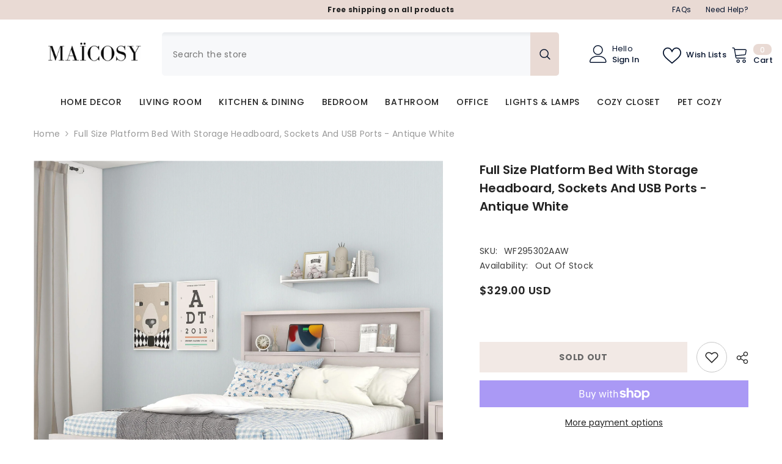

--- FILE ---
content_type: text/html; charset=utf-8
request_url: https://www.maicosy.com/products/full-size-platform-bed-with-storage-headboard
body_size: 76764
content:
<!doctype html><html class="no-js" lang="en">
    <head>
        <meta charset="utf-8">
        <meta http-equiv="X-UA-Compatible" content="IE=edge">
        <meta name="viewport" content="width=device-width,initial-scale=1">
        <meta name="theme-color" content="">
        <link rel="canonical" href="https://www.maicosy.com/products/full-size-platform-bed-with-storage-headboard">
        <link rel="canonical" href="https://www.maicosy.com/products/full-size-platform-bed-with-storage-headboard" canonical-shop-url="https://www.maicosy.com/"><link rel="shortcut icon" href="//www.maicosy.com/cdn/shop/files/White_FAV_32x32.png?v=1699258097" type="image/png"><link rel="preconnect" href="https://cdn.shopify.com" crossorigin>
        <title>Full Size Platform Bed with Storage Headboard, Sockets and USB Ports -  &ndash; MAICOSY</title><meta name="description" content="  Specifications Main Color Antique White Main Material Solid Wood   Dimensions &amp;amp; Weights Assembled Length (in.) 83.10 Assembled Width (in.) 56.40 Assembled Height (in.) 45.00 Weight (lbs) 77.00   Description   This storage bed features a stylish sleep space for you and space for all your devices. A built-in USB po">

<meta property="og:site_name" content="MAICOSY">
<meta property="og:url" content="https://www.maicosy.com/products/full-size-platform-bed-with-storage-headboard">
<meta property="og:title" content="Full Size Platform Bed with Storage Headboard, Sockets and USB Ports -">
<meta property="og:type" content="product">
<meta property="og:description" content="  Specifications Main Color Antique White Main Material Solid Wood   Dimensions &amp;amp; Weights Assembled Length (in.) 83.10 Assembled Width (in.) 56.40 Assembled Height (in.) 45.00 Weight (lbs) 77.00   Description   This storage bed features a stylish sleep space for you and space for all your devices. A built-in USB po"><meta property="og:image" content="http://www.maicosy.com/cdn/shop/products/e7aa81e360ea4c58a97262436ea7883e.jpg?v=1680055924">
  <meta property="og:image:secure_url" content="https://www.maicosy.com/cdn/shop/products/e7aa81e360ea4c58a97262436ea7883e.jpg?v=1680055924">
  <meta property="og:image:width" content="2000">
  <meta property="og:image:height" content="2000"><meta property="og:price:amount" content="329.00">
  <meta property="og:price:currency" content="USD"><meta name="twitter:card" content="summary_large_image">
<meta name="twitter:title" content="Full Size Platform Bed with Storage Headboard, Sockets and USB Ports -">
<meta name="twitter:description" content="  Specifications Main Color Antique White Main Material Solid Wood   Dimensions &amp;amp; Weights Assembled Length (in.) 83.10 Assembled Width (in.) 56.40 Assembled Height (in.) 45.00 Weight (lbs) 77.00   Description   This storage bed features a stylish sleep space for you and space for all your devices. A built-in USB po">

        <script>window.performance && window.performance.mark && window.performance.mark('shopify.content_for_header.start');</script><meta name="google-site-verification" content="sBOQdg34iaPnsEa7yOd8uTeho4HA9oLRK96obvnbsqI">
<meta name="facebook-domain-verification" content="5lv6j2wa60op46ntqgffxljwszicqa">
<meta id="shopify-digital-wallet" name="shopify-digital-wallet" content="/63327666390/digital_wallets/dialog">
<meta name="shopify-checkout-api-token" content="988184ca753e0634d2e0cbefc1eebc47">
<meta id="in-context-paypal-metadata" data-shop-id="63327666390" data-venmo-supported="false" data-environment="production" data-locale="en_US" data-paypal-v4="true" data-currency="USD">
<link rel="alternate" type="application/json+oembed" href="https://www.maicosy.com/products/full-size-platform-bed-with-storage-headboard.oembed">
<script async="async" src="/checkouts/internal/preloads.js?locale=en-US"></script>
<link rel="preconnect" href="https://shop.app" crossorigin="anonymous">
<script async="async" src="https://shop.app/checkouts/internal/preloads.js?locale=en-US&shop_id=63327666390" crossorigin="anonymous"></script>
<script id="apple-pay-shop-capabilities" type="application/json">{"shopId":63327666390,"countryCode":"US","currencyCode":"USD","merchantCapabilities":["supports3DS"],"merchantId":"gid:\/\/shopify\/Shop\/63327666390","merchantName":"MAICOSY","requiredBillingContactFields":["postalAddress","email","phone"],"requiredShippingContactFields":["postalAddress","email","phone"],"shippingType":"shipping","supportedNetworks":["visa","masterCard","amex","discover","elo","jcb"],"total":{"type":"pending","label":"MAICOSY","amount":"1.00"},"shopifyPaymentsEnabled":true,"supportsSubscriptions":true}</script>
<script id="shopify-features" type="application/json">{"accessToken":"988184ca753e0634d2e0cbefc1eebc47","betas":["rich-media-storefront-analytics"],"domain":"www.maicosy.com","predictiveSearch":true,"shopId":63327666390,"locale":"en"}</script>
<script>var Shopify = Shopify || {};
Shopify.shop = "maicosyhomedecor.myshopify.com";
Shopify.locale = "en";
Shopify.currency = {"active":"USD","rate":"1.0"};
Shopify.country = "US";
Shopify.theme = {"name":"Maicosy Main Working","id":137895608534,"schema_name":"Ella","schema_version":"6.5.2","theme_store_id":null,"role":"main"};
Shopify.theme.handle = "null";
Shopify.theme.style = {"id":null,"handle":null};
Shopify.cdnHost = "www.maicosy.com/cdn";
Shopify.routes = Shopify.routes || {};
Shopify.routes.root = "/";</script>
<script type="module">!function(o){(o.Shopify=o.Shopify||{}).modules=!0}(window);</script>
<script>!function(o){function n(){var o=[];function n(){o.push(Array.prototype.slice.apply(arguments))}return n.q=o,n}var t=o.Shopify=o.Shopify||{};t.loadFeatures=n(),t.autoloadFeatures=n()}(window);</script>
<script>
  window.ShopifyPay = window.ShopifyPay || {};
  window.ShopifyPay.apiHost = "shop.app\/pay";
  window.ShopifyPay.redirectState = null;
</script>
<script id="shop-js-analytics" type="application/json">{"pageType":"product"}</script>
<script defer="defer" async type="module" src="//www.maicosy.com/cdn/shopifycloud/shop-js/modules/v2/client.init-shop-cart-sync_BT-GjEfc.en.esm.js"></script>
<script defer="defer" async type="module" src="//www.maicosy.com/cdn/shopifycloud/shop-js/modules/v2/chunk.common_D58fp_Oc.esm.js"></script>
<script defer="defer" async type="module" src="//www.maicosy.com/cdn/shopifycloud/shop-js/modules/v2/chunk.modal_xMitdFEc.esm.js"></script>
<script type="module">
  await import("//www.maicosy.com/cdn/shopifycloud/shop-js/modules/v2/client.init-shop-cart-sync_BT-GjEfc.en.esm.js");
await import("//www.maicosy.com/cdn/shopifycloud/shop-js/modules/v2/chunk.common_D58fp_Oc.esm.js");
await import("//www.maicosy.com/cdn/shopifycloud/shop-js/modules/v2/chunk.modal_xMitdFEc.esm.js");

  window.Shopify.SignInWithShop?.initShopCartSync?.({"fedCMEnabled":true,"windoidEnabled":true});

</script>
<script defer="defer" async type="module" src="//www.maicosy.com/cdn/shopifycloud/shop-js/modules/v2/client.payment-terms_Ci9AEqFq.en.esm.js"></script>
<script defer="defer" async type="module" src="//www.maicosy.com/cdn/shopifycloud/shop-js/modules/v2/chunk.common_D58fp_Oc.esm.js"></script>
<script defer="defer" async type="module" src="//www.maicosy.com/cdn/shopifycloud/shop-js/modules/v2/chunk.modal_xMitdFEc.esm.js"></script>
<script type="module">
  await import("//www.maicosy.com/cdn/shopifycloud/shop-js/modules/v2/client.payment-terms_Ci9AEqFq.en.esm.js");
await import("//www.maicosy.com/cdn/shopifycloud/shop-js/modules/v2/chunk.common_D58fp_Oc.esm.js");
await import("//www.maicosy.com/cdn/shopifycloud/shop-js/modules/v2/chunk.modal_xMitdFEc.esm.js");

  
</script>
<script>
  window.Shopify = window.Shopify || {};
  if (!window.Shopify.featureAssets) window.Shopify.featureAssets = {};
  window.Shopify.featureAssets['shop-js'] = {"shop-cart-sync":["modules/v2/client.shop-cart-sync_DZOKe7Ll.en.esm.js","modules/v2/chunk.common_D58fp_Oc.esm.js","modules/v2/chunk.modal_xMitdFEc.esm.js"],"init-fed-cm":["modules/v2/client.init-fed-cm_B6oLuCjv.en.esm.js","modules/v2/chunk.common_D58fp_Oc.esm.js","modules/v2/chunk.modal_xMitdFEc.esm.js"],"shop-cash-offers":["modules/v2/client.shop-cash-offers_D2sdYoxE.en.esm.js","modules/v2/chunk.common_D58fp_Oc.esm.js","modules/v2/chunk.modal_xMitdFEc.esm.js"],"shop-login-button":["modules/v2/client.shop-login-button_QeVjl5Y3.en.esm.js","modules/v2/chunk.common_D58fp_Oc.esm.js","modules/v2/chunk.modal_xMitdFEc.esm.js"],"pay-button":["modules/v2/client.pay-button_DXTOsIq6.en.esm.js","modules/v2/chunk.common_D58fp_Oc.esm.js","modules/v2/chunk.modal_xMitdFEc.esm.js"],"shop-button":["modules/v2/client.shop-button_DQZHx9pm.en.esm.js","modules/v2/chunk.common_D58fp_Oc.esm.js","modules/v2/chunk.modal_xMitdFEc.esm.js"],"avatar":["modules/v2/client.avatar_BTnouDA3.en.esm.js"],"init-windoid":["modules/v2/client.init-windoid_CR1B-cfM.en.esm.js","modules/v2/chunk.common_D58fp_Oc.esm.js","modules/v2/chunk.modal_xMitdFEc.esm.js"],"init-shop-for-new-customer-accounts":["modules/v2/client.init-shop-for-new-customer-accounts_C_vY_xzh.en.esm.js","modules/v2/client.shop-login-button_QeVjl5Y3.en.esm.js","modules/v2/chunk.common_D58fp_Oc.esm.js","modules/v2/chunk.modal_xMitdFEc.esm.js"],"init-shop-email-lookup-coordinator":["modules/v2/client.init-shop-email-lookup-coordinator_BI7n9ZSv.en.esm.js","modules/v2/chunk.common_D58fp_Oc.esm.js","modules/v2/chunk.modal_xMitdFEc.esm.js"],"init-shop-cart-sync":["modules/v2/client.init-shop-cart-sync_BT-GjEfc.en.esm.js","modules/v2/chunk.common_D58fp_Oc.esm.js","modules/v2/chunk.modal_xMitdFEc.esm.js"],"shop-toast-manager":["modules/v2/client.shop-toast-manager_DiYdP3xc.en.esm.js","modules/v2/chunk.common_D58fp_Oc.esm.js","modules/v2/chunk.modal_xMitdFEc.esm.js"],"init-customer-accounts":["modules/v2/client.init-customer-accounts_D9ZNqS-Q.en.esm.js","modules/v2/client.shop-login-button_QeVjl5Y3.en.esm.js","modules/v2/chunk.common_D58fp_Oc.esm.js","modules/v2/chunk.modal_xMitdFEc.esm.js"],"init-customer-accounts-sign-up":["modules/v2/client.init-customer-accounts-sign-up_iGw4briv.en.esm.js","modules/v2/client.shop-login-button_QeVjl5Y3.en.esm.js","modules/v2/chunk.common_D58fp_Oc.esm.js","modules/v2/chunk.modal_xMitdFEc.esm.js"],"shop-follow-button":["modules/v2/client.shop-follow-button_CqMgW2wH.en.esm.js","modules/v2/chunk.common_D58fp_Oc.esm.js","modules/v2/chunk.modal_xMitdFEc.esm.js"],"checkout-modal":["modules/v2/client.checkout-modal_xHeaAweL.en.esm.js","modules/v2/chunk.common_D58fp_Oc.esm.js","modules/v2/chunk.modal_xMitdFEc.esm.js"],"shop-login":["modules/v2/client.shop-login_D91U-Q7h.en.esm.js","modules/v2/chunk.common_D58fp_Oc.esm.js","modules/v2/chunk.modal_xMitdFEc.esm.js"],"lead-capture":["modules/v2/client.lead-capture_BJmE1dJe.en.esm.js","modules/v2/chunk.common_D58fp_Oc.esm.js","modules/v2/chunk.modal_xMitdFEc.esm.js"],"payment-terms":["modules/v2/client.payment-terms_Ci9AEqFq.en.esm.js","modules/v2/chunk.common_D58fp_Oc.esm.js","modules/v2/chunk.modal_xMitdFEc.esm.js"]};
</script>
<script>(function() {
  var isLoaded = false;
  function asyncLoad() {
    if (isLoaded) return;
    isLoaded = true;
    var urls = ["https:\/\/biobiogo.com\/ow_static\/plugins\/biolink\/js\/clicktracking.js?v=1670381054\u0026shop=maicosyhomedecor.myshopify.com"];
    for (var i = 0; i < urls.length; i++) {
      var s = document.createElement('script');
      s.type = 'text/javascript';
      s.async = true;
      s.src = urls[i];
      var x = document.getElementsByTagName('script')[0];
      x.parentNode.insertBefore(s, x);
    }
  };
  if(window.attachEvent) {
    window.attachEvent('onload', asyncLoad);
  } else {
    window.addEventListener('load', asyncLoad, false);
  }
})();</script>
<script id="__st">var __st={"a":63327666390,"offset":-28800,"reqid":"1d55daa4-f2c7-4c87-9bba-6e5bae76b9e6-1769098923","pageurl":"www.maicosy.com\/products\/full-size-platform-bed-with-storage-headboard","u":"21d262c3ca9f","p":"product","rtyp":"product","rid":8026707919062};</script>
<script>window.ShopifyPaypalV4VisibilityTracking = true;</script>
<script id="captcha-bootstrap">!function(){'use strict';const t='contact',e='account',n='new_comment',o=[[t,t],['blogs',n],['comments',n],[t,'customer']],c=[[e,'customer_login'],[e,'guest_login'],[e,'recover_customer_password'],[e,'create_customer']],r=t=>t.map((([t,e])=>`form[action*='/${t}']:not([data-nocaptcha='true']) input[name='form_type'][value='${e}']`)).join(','),a=t=>()=>t?[...document.querySelectorAll(t)].map((t=>t.form)):[];function s(){const t=[...o],e=r(t);return a(e)}const i='password',u='form_key',d=['recaptcha-v3-token','g-recaptcha-response','h-captcha-response',i],f=()=>{try{return window.sessionStorage}catch{return}},m='__shopify_v',_=t=>t.elements[u];function p(t,e,n=!1){try{const o=window.sessionStorage,c=JSON.parse(o.getItem(e)),{data:r}=function(t){const{data:e,action:n}=t;return t[m]||n?{data:e,action:n}:{data:t,action:n}}(c);for(const[e,n]of Object.entries(r))t.elements[e]&&(t.elements[e].value=n);n&&o.removeItem(e)}catch(o){console.error('form repopulation failed',{error:o})}}const l='form_type',E='cptcha';function T(t){t.dataset[E]=!0}const w=window,h=w.document,L='Shopify',v='ce_forms',y='captcha';let A=!1;((t,e)=>{const n=(g='f06e6c50-85a8-45c8-87d0-21a2b65856fe',I='https://cdn.shopify.com/shopifycloud/storefront-forms-hcaptcha/ce_storefront_forms_captcha_hcaptcha.v1.5.2.iife.js',D={infoText:'Protected by hCaptcha',privacyText:'Privacy',termsText:'Terms'},(t,e,n)=>{const o=w[L][v],c=o.bindForm;if(c)return c(t,g,e,D).then(n);var r;o.q.push([[t,g,e,D],n]),r=I,A||(h.body.append(Object.assign(h.createElement('script'),{id:'captcha-provider',async:!0,src:r})),A=!0)});var g,I,D;w[L]=w[L]||{},w[L][v]=w[L][v]||{},w[L][v].q=[],w[L][y]=w[L][y]||{},w[L][y].protect=function(t,e){n(t,void 0,e),T(t)},Object.freeze(w[L][y]),function(t,e,n,w,h,L){const[v,y,A,g]=function(t,e,n){const i=e?o:[],u=t?c:[],d=[...i,...u],f=r(d),m=r(i),_=r(d.filter((([t,e])=>n.includes(e))));return[a(f),a(m),a(_),s()]}(w,h,L),I=t=>{const e=t.target;return e instanceof HTMLFormElement?e:e&&e.form},D=t=>v().includes(t);t.addEventListener('submit',(t=>{const e=I(t);if(!e)return;const n=D(e)&&!e.dataset.hcaptchaBound&&!e.dataset.recaptchaBound,o=_(e),c=g().includes(e)&&(!o||!o.value);(n||c)&&t.preventDefault(),c&&!n&&(function(t){try{if(!f())return;!function(t){const e=f();if(!e)return;const n=_(t);if(!n)return;const o=n.value;o&&e.removeItem(o)}(t);const e=Array.from(Array(32),(()=>Math.random().toString(36)[2])).join('');!function(t,e){_(t)||t.append(Object.assign(document.createElement('input'),{type:'hidden',name:u})),t.elements[u].value=e}(t,e),function(t,e){const n=f();if(!n)return;const o=[...t.querySelectorAll(`input[type='${i}']`)].map((({name:t})=>t)),c=[...d,...o],r={};for(const[a,s]of new FormData(t).entries())c.includes(a)||(r[a]=s);n.setItem(e,JSON.stringify({[m]:1,action:t.action,data:r}))}(t,e)}catch(e){console.error('failed to persist form',e)}}(e),e.submit())}));const S=(t,e)=>{t&&!t.dataset[E]&&(n(t,e.some((e=>e===t))),T(t))};for(const o of['focusin','change'])t.addEventListener(o,(t=>{const e=I(t);D(e)&&S(e,y())}));const B=e.get('form_key'),M=e.get(l),P=B&&M;t.addEventListener('DOMContentLoaded',(()=>{const t=y();if(P)for(const e of t)e.elements[l].value===M&&p(e,B);[...new Set([...A(),...v().filter((t=>'true'===t.dataset.shopifyCaptcha))])].forEach((e=>S(e,t)))}))}(h,new URLSearchParams(w.location.search),n,t,e,['guest_login'])})(!0,!0)}();</script>
<script integrity="sha256-4kQ18oKyAcykRKYeNunJcIwy7WH5gtpwJnB7kiuLZ1E=" data-source-attribution="shopify.loadfeatures" defer="defer" src="//www.maicosy.com/cdn/shopifycloud/storefront/assets/storefront/load_feature-a0a9edcb.js" crossorigin="anonymous"></script>
<script crossorigin="anonymous" defer="defer" src="//www.maicosy.com/cdn/shopifycloud/storefront/assets/shopify_pay/storefront-65b4c6d7.js?v=20250812"></script>
<script data-source-attribution="shopify.dynamic_checkout.dynamic.init">var Shopify=Shopify||{};Shopify.PaymentButton=Shopify.PaymentButton||{isStorefrontPortableWallets:!0,init:function(){window.Shopify.PaymentButton.init=function(){};var t=document.createElement("script");t.src="https://www.maicosy.com/cdn/shopifycloud/portable-wallets/latest/portable-wallets.en.js",t.type="module",document.head.appendChild(t)}};
</script>
<script data-source-attribution="shopify.dynamic_checkout.buyer_consent">
  function portableWalletsHideBuyerConsent(e){var t=document.getElementById("shopify-buyer-consent"),n=document.getElementById("shopify-subscription-policy-button");t&&n&&(t.classList.add("hidden"),t.setAttribute("aria-hidden","true"),n.removeEventListener("click",e))}function portableWalletsShowBuyerConsent(e){var t=document.getElementById("shopify-buyer-consent"),n=document.getElementById("shopify-subscription-policy-button");t&&n&&(t.classList.remove("hidden"),t.removeAttribute("aria-hidden"),n.addEventListener("click",e))}window.Shopify?.PaymentButton&&(window.Shopify.PaymentButton.hideBuyerConsent=portableWalletsHideBuyerConsent,window.Shopify.PaymentButton.showBuyerConsent=portableWalletsShowBuyerConsent);
</script>
<script>
  function portableWalletsCleanup(e){e&&e.src&&console.error("Failed to load portable wallets script "+e.src);var t=document.querySelectorAll("shopify-accelerated-checkout .shopify-payment-button__skeleton, shopify-accelerated-checkout-cart .wallet-cart-button__skeleton"),e=document.getElementById("shopify-buyer-consent");for(let e=0;e<t.length;e++)t[e].remove();e&&e.remove()}function portableWalletsNotLoadedAsModule(e){e instanceof ErrorEvent&&"string"==typeof e.message&&e.message.includes("import.meta")&&"string"==typeof e.filename&&e.filename.includes("portable-wallets")&&(window.removeEventListener("error",portableWalletsNotLoadedAsModule),window.Shopify.PaymentButton.failedToLoad=e,"loading"===document.readyState?document.addEventListener("DOMContentLoaded",window.Shopify.PaymentButton.init):window.Shopify.PaymentButton.init())}window.addEventListener("error",portableWalletsNotLoadedAsModule);
</script>

<script type="module" src="https://www.maicosy.com/cdn/shopifycloud/portable-wallets/latest/portable-wallets.en.js" onError="portableWalletsCleanup(this)" crossorigin="anonymous"></script>
<script nomodule>
  document.addEventListener("DOMContentLoaded", portableWalletsCleanup);
</script>

<link id="shopify-accelerated-checkout-styles" rel="stylesheet" media="screen" href="https://www.maicosy.com/cdn/shopifycloud/portable-wallets/latest/accelerated-checkout-backwards-compat.css" crossorigin="anonymous">
<style id="shopify-accelerated-checkout-cart">
        #shopify-buyer-consent {
  margin-top: 1em;
  display: inline-block;
  width: 100%;
}

#shopify-buyer-consent.hidden {
  display: none;
}

#shopify-subscription-policy-button {
  background: none;
  border: none;
  padding: 0;
  text-decoration: underline;
  font-size: inherit;
  cursor: pointer;
}

#shopify-subscription-policy-button::before {
  box-shadow: none;
}

      </style>
<script id="sections-script" data-sections="header-navigation-plain,header-mobile" defer="defer" src="//www.maicosy.com/cdn/shop/t/11/compiled_assets/scripts.js?v=3644"></script>
<script>window.performance && window.performance.mark && window.performance.mark('shopify.content_for_header.end');</script>
        <style>@import url('https://fonts.googleapis.com/css?family=Poppins:300,300i,400,400i,500,500i,600,600i,700,700i,800,800i&display=swap');
                :root {
        --font-family-1: Poppins;
        --font-family-2: Poppins;

        /* Settings Body */--font-body-family: Poppins;--font-body-size: 14px;--font-body-weight: 400;--body-line-height: 22px;--body-letter-spacing: .02em;

        /* Settings Heading */--font-heading-family: Poppins;--font-heading-size: 16px;--font-heading-weight: 600;--font-heading-style: normal;--heading-line-height: 24px;--heading-letter-spacing: .05em;--heading-text-transform: uppercase;--heading-border-height: 2px;

        /* Menu Lv1 */--font-menu-lv1-family: Poppins;--font-menu-lv1-size: 14px;--font-menu-lv1-weight: 500;--menu-lv1-line-height: 22px;--menu-lv1-letter-spacing: .05em;--menu-lv1-text-transform: uppercase;

        /* Menu Lv2 */--font-menu-lv2-family: Poppins;--font-menu-lv2-size: 14px;--font-menu-lv2-weight: 500;--menu-lv2-line-height: 22px;--menu-lv2-letter-spacing: .02em;--menu-lv2-text-transform: capitalize;

        /* Menu Lv3 */--font-menu-lv3-family: Poppins;--font-menu-lv3-size: 14px;--font-menu-lv3-weight: 400;--menu-lv3-line-height: 22px;--menu-lv3-letter-spacing: .02em;--menu-lv3-text-transform: capitalize;

        /* Mega Menu Lv2 */--font-mega-menu-lv2-family: Poppins;--font-mega-menu-lv2-size: 14px;--font-mega-menu-lv2-weight: 600;--font-mega-menu-lv2-style: normal;--mega-menu-lv2-line-height: 22px;--mega-menu-lv2-letter-spacing: .02em;--mega-menu-lv2-text-transform: uppercase;

        /* Mega Menu Lv3 */--font-mega-menu-lv3-family: Poppins;--font-mega-menu-lv3-size: 14px;--font-mega-menu-lv3-weight: 400;--mega-menu-lv3-line-height: 22px;--mega-menu-lv3-letter-spacing: .02em;--mega-menu-lv3-text-transform: capitalize;

        /* Product Card Title */--product-title-font: Poppins;--product-title-font-size : 14px;--product-title-font-weight : 400;--product-title-line-height: 22px;--product-title-letter-spacing: .02em;--product-title-line-text : 2;--product-title-text-transform : capitalize;--product-title-margin-bottom: 10px;

        /* Product Card Vendor */--product-vendor-font: Poppins;--product-vendor-font-size : 12px;--product-vendor-font-weight : 400;--product-vendor-font-style : normal;--product-vendor-line-height: 22px;--product-vendor-letter-spacing: .02em;--product-vendor-text-transform : uppercase;--product-vendor-margin-bottom: 0px;--product-vendor-margin-top: 0px;

        /* Product Card Price */--product-price-font: Poppins;--product-price-font-size : 14px;--product-price-font-weight : 600;--product-price-line-height: 22px;--product-price-letter-spacing: .02em;--product-price-margin-top: 0px;--product-price-margin-bottom: 13px;

        /* Product Card Badge */--badge-font: Poppins;--badge-font-size : 14px;--badge-font-weight : 400;--badge-text-transform : capitalize;--badge-letter-spacing: .02em;--badge-line-height: 20px;--badge-border-radius: 0px;--badge-padding-top: 0px;--badge-padding-bottom: 0px;--badge-padding-left-right: 8px;--badge-postion-top: 0px;--badge-postion-left-right: 0px;

        /* Product Quickview */
        --product-quickview-font-size : 14px; --product-quickview-line-height: 23px; --product-quickview-border-radius: 1px; --product-quickview-padding-top: 0px; --product-quickview-padding-bottom: 0px; --product-quickview-padding-left-right: 7px; --product-quickview-sold-out-product: #e95144;--product-quickview-box-shadow: none;/* Blog Card Tile */--blog-title-font: Poppins;--blog-title-font-size : 18px; --blog-title-font-weight : 700; --blog-title-line-height: 29px; --blog-title-letter-spacing: .09em; --blog-title-text-transform : uppercase;

        /* Blog Card Info (Date, Author) */--blog-info-font: Poppins;--blog-info-font-size : 16px; --blog-info-font-weight : 400; --blog-info-line-height: 20px; --blog-info-letter-spacing: .02em; --blog-info-text-transform : uppercase;

        /* Button 1 */--btn-1-font-family: Poppins;--btn-1-font-size: 14px; --btn-1-font-weight: 700; --btn-1-text-transform: uppercase; --btn-1-line-height: 22px; --btn-1-letter-spacing: .05em; --btn-1-text-align: center; --btn-1-border-radius: 0px; --btn-1-border-width: 1px; --btn-1-border-style: solid; --btn-1-padding-top: 10px; --btn-1-padding-bottom: 10px; --btn-1-horizontal-length: 0px; --btn-1-vertical-length: 0px; --btn-1-blur-radius: 0px; --btn-1-spread: 0px;
        --btn-1-all-bg-opacity-hover: rgba(0, 0, 0, 0.5);--btn-1-inset: ;/* Button 2 */--btn-2-font-family: Poppins;--btn-2-font-size: 18px; --btn-2-font-weight: 700; --btn-2-text-transform: uppercase; --btn-2-line-height: 23px; --btn-2-letter-spacing: .05em; --btn-2-text-align: right; --btn-2-border-radius: 6px; --btn-2-border-width: 1px; --btn-2-border-style: solid; --btn-2-padding-top: 20px; --btn-2-padding-bottom: 20px; --btn-2-horizontal-length: 4px; --btn-2-vertical-length: 4px; --btn-2-blur-radius: 7px; --btn-2-spread: 0px;
        --btn-2-all-bg-opacity: rgba(25, 145, 226, 0.5);--btn-2-all-bg-opacity-hover: rgba(0, 0, 0, 0.5);--btn-2-inset: ;/* Button 3 */--btn-3-font-family: Poppins;--btn-3-font-size: 14px; --btn-3-font-weight: 700; --btn-3-text-transform: uppercase; --btn-3-line-height: 22px; --btn-3-letter-spacing: .05em; --btn-3-text-align: center; --btn-3-border-radius: 0px; --btn-3-border-width: 1px; --btn-3-border-style: solid; --btn-3-padding-top: 10px; --btn-3-padding-bottom: 10px; --btn-3-horizontal-length: 0px; --btn-3-vertical-length: 0px; --btn-3-blur-radius: 0px; --btn-3-spread: 0px;
        --btn-3-all-bg-opacity: rgba(0, 0, 0, 0.1);--btn-3-all-bg-opacity-hover: rgba(0, 0, 0, 0.1);--btn-3-inset: ;/* Footer Heading */--footer-heading-font-family: Poppins;--footer-heading-font-size : 15px; --footer-heading-font-weight : 600; --footer-heading-line-height : 22px; --footer-heading-letter-spacing : .05em; --footer-heading-text-transform : uppercase;

        /* Footer Link */--footer-link-font-family: Poppins;--footer-link-font-size : 12px; --footer-link-font-weight : ; --footer-link-line-height : 28px; --footer-link-letter-spacing : .02em; --footer-link-text-transform : capitalize;

        /* Page Title */--font-page-title-family: Poppins;--font-page-title-size: 20px; --font-page-title-weight: 700; --font-page-title-style: normal; --page-title-line-height: 20px; --page-title-letter-spacing: .05em; --page-title-text-transform: uppercase;

        /* Font Product Tab Title */
        --font-tab-type-1: Poppins; --font-tab-type-2: Poppins;

        /* Text Size */
        --text-size-font-size : 10px; --text-size-font-weight : 400; --text-size-line-height : 22px; --text-size-letter-spacing : 0; --text-size-text-transform : uppercase; --text-size-color : #787878;

        /* Font Weight */
        --font-weight-normal: 400; --font-weight-medium: 500; --font-weight-semibold: 600; --font-weight-bold: 700; --font-weight-bolder: 800; --font-weight-black: 900;

        /* Radio Button */
        --form-label-checkbox-before-bg: #fff; --form-label-checkbox-before-border: #cecece; --form-label-checkbox-before-bg-checked: #000;

        /* Conatiner */
        --body-custom-width-container: 1600px;

        /* Layout Boxed */
        --color-background-layout-boxed: #f8f8f8;/* Arrow */
        --position-horizontal-slick-arrow: 0;

        /* General Color*/
        --color-text: #232323; --color-text2: #969696; --color-global: #232323; --color-white: #FFFFFF; --color-grey: #868686; --color-black: #202020; --color-base-text-rgb: 35, 35, 35; --color-base-text2-rgb: 150, 150, 150; --color-background: #ffffff; --color-background-rgb: 255, 255, 255; --color-background-overylay: rgba(255, 255, 255, 0.9); --color-base-accent-text: ; --color-base-accent-1: ; --color-base-accent-2: ; --color-link: #232323; --color-link-hover: #232323; --color-error: #D93333; --color-error-bg: #FCEEEE; --color-success: #5A5A5A; --color-success-bg: #DFF0D8; --color-info: #202020; --color-info-bg: #FFF2DD; --color-link-underline: rgba(35, 35, 35, 0.5); --color-breadcrumb: #999999; --colors-breadcrumb-hover: #232323;--colors-breadcrumb-active: #999999; --border-global: #e6e6e6; --bg-global: #fafafa; --bg-planceholder: #fafafa; --color-warning: #fff; --bg-warning: #e0b252; --color-background-10 : #e9e9e9; --color-background-20 : #d3d3d3; --color-background-30 : #bdbdbd; --color-background-50 : #919191; --color-background-global : #919191;

        /* Arrow Color */
        --arrow-color: #323232; --arrow-background-color: #fff; --arrow-border-color: #ccc;--arrow-color-hover: #323232;--arrow-background-color-hover: #f8f8f8;--arrow-border-color-hover: #f8f8f8;--arrow-width: 35px;--arrow-height: 35px;--arrow-size: px;--arrow-size-icon: 17px;--arrow-border-radius: 50%;--arrow-border-width: 1px;--arrow-width-half: -17px;

        /* Pagination Color */
        --pagination-item-color: #3c3c3c; --pagination-item-color-active: #3c3c3c; --pagination-item-bg-color: #fff;--pagination-item-bg-color-active: #fff;--pagination-item-border-color: #fff;--pagination-item-border-color-active: #ffffff;--pagination-arrow-color: #3c3c3c;--pagination-arrow-color-active: #3c3c3c;--pagination-arrow-bg-color: #fff;--pagination-arrow-bg-color-active: #fff;--pagination-arrow-border-color: #fff;--pagination-arrow-border-color-active: #fff;

        /* Dots Color */
        --dots-color: transparent;--dots-border-color: #323232;--dots-color-active: #323232;--dots-border-color-active: #323232;--dots-style2-background-opacity: #00000050;--dots-width: 12px;--dots-height: 12px;

        /* Button Color */
        --btn-1-color: #ffffff;--btn-1-bg: #e9dad4;--btn-1-border: rgba(0,0,0,0);--btn-1-color-hover: #232323;--btn-1-bg-hover: #e9dad4;--btn-1-border-hover: #232323;
        --btn-2-color: #232323;--btn-2-bg: #FFFFFF;--btn-2-border: #727272;--btn-2-color-hover: #FFFFFF;--btn-2-bg-hover: #232323;--btn-2-border-hover: #232323;
        --btn-3-color: #FFFFFF;--btn-3-bg: #e9514b;--btn-3-border: #e9514b;--btn-3-color-hover: #ffffff;--btn-3-bg-hover: #e9514b;--btn-3-border-hover: #e9514b;
        --anchor-transition: all ease .3s;--bg-white: #ffffff;--bg-black: #000000;--bg-grey: #808080;--icon: var(--color-text);--text-cart: #3c3c3c;--duration-short: 100ms;--duration-default: 350ms;--duration-long: 500ms;--form-input-bg: #ffffff;--form-input-border: #c7c7c7;--form-input-color: #232323;--form-input-placeholder: #868686;--form-label: #232323;

        --new-badge-color: #FFFFFF;--new-badge-bg: #e9dad4;--sale-badge-color: #ffffff;--sale-badge-bg: #e95144;--sold-out-badge-color: #ffffff;--sold-out-badge-bg: #c1c1c1;--custom-badge-color: #ffffff;--custom-badge-bg: #ffbb49;--bundle-badge-color: #ffffff;--bundle-badge-bg: #232323;
        
        --product-title-color : #232323;--product-title-color-hover : #232323;--product-vendor-color : #969696;--product-price-color : #232323;--product-sale-price-color : #e95144;--product-compare-price-color : #969696;--product-review-full-color : #000000;--product-review-empty-color : #A4A4A4;

        --product-swatch-border : #cbcbcb;--product-swatch-border-active : #232323;--product-swatch-width : 40px;--product-swatch-height : 40px;--product-swatch-border-radius : 0px;--product-swatch-color-width : 40px;--product-swatch-color-height : 40px;--product-swatch-color-border-radius : 20px;

        --product-wishlist-color : #000000;--product-wishlist-bg : #ffffff;--product-wishlist-border : transparent;--product-wishlist-color-added : #ffffff;--product-wishlist-bg-added : #000000;--product-wishlist-border-added : transparent;--product-compare-color : #000000;--product-compare-bg : #FFFFFF;--product-compare-color-added : #D12442; --product-compare-bg-added : #FFFFFF; --product-hot-stock-text-color : #d62828; --product-quick-view-color : #000000; --product-cart-image-fit : contain; --product-title-variant-font-size: 16px;--product-quick-view-bg : #FFFFFF;--product-quick-view-bg-above-button: rgba(255, 255, 255, 0.7);--product-quick-view-color-hover : #FFFFFF;--product-quick-view-bg-hover : #000000;--product-action-color : #232323;--product-action-bg : #ffffff;--product-action-border : #000000;--product-action-color-hover : #232323;--product-action-bg-hover : #e9dad4;--product-action-border-hover : #232323;

        /* Multilevel Category Filter */
        --color-label-multiLevel-categories: #232323;--bg-label-multiLevel-categories: #fff;--color-button-multiLevel-categories: #fff;--bg-button-multiLevel-categories: #ff8b21;--border-button-multiLevel-categories: transparent;--hover-color-button-multiLevel-categories: #fff;--hover-bg-button-multiLevel-categories: #ff8b21;--cart-item-bg : #ffffff;--cart-item-border : #e8e8e8;--cart-item-border-width : 1px;--cart-item-border-style : solid;--w-product-swatch-custom: 30px;--h-product-swatch-custom: 30px;--w-product-swatch-custom-mb: 20px;--h-product-swatch-custom-mb: 20px;--font-size-product-swatch-more: 12px;--swatch-border : #cbcbcb;--swatch-border-active : #232323;

        --variant-size: #232323;--variant-size-border: #e7e7e7;--variant-size-bg: #ffffff;--variant-size-hover: #ffffff;--variant-size-border-hover: #232323;--variant-size-bg-hover: #232323;--variant-bg : #ffffff; --variant-color : #232323; --variant-bg-active : #ffffff; --variant-color-active : #232323;

        --fontsize-text-social: 12px;
        --page-content-distance: 64px;--sidebar-content-distance: 40px;--button-transition-ease: cubic-bezier(.25,.46,.45,.94);

        /* Loading Spinner Color */
        --spinner-top-color: #fc0; --spinner-right-color: #4dd4c6; --spinner-bottom-color: #f00; --spinner-left-color: #f6f6f6;

        /* Product Card Marquee */
        --product-marquee-background-color: ;--product-marquee-text-color: #FFFFFF;--product-marquee-text-size: 14px;--product-marquee-text-mobile-size: 14px;--product-marquee-text-weight: 400;--product-marquee-text-transform: none;--product-marquee-text-style: italic;--product-marquee-speed: ; --product-marquee-line-height: calc(var(--product-marquee-text-mobile-size) * 1.5);
    }
</style>
        <link href="//www.maicosy.com/cdn/shop/t/11/assets/base.css?v=129305905607465737181695709570" rel="stylesheet" type="text/css" media="all" />
<link href="//www.maicosy.com/cdn/shop/t/11/assets/base-banner-animation.css?v=142525759880205592811695362965" rel="stylesheet" type="text/css" media="all" />
    <link href="//www.maicosy.com/cdn/shop/t/11/assets/component-card-banner-animation.css?v=55904521405352394641695362977" rel="stylesheet" type="text/css" media="all" />
<link href="//www.maicosy.com/cdn/shop/t/11/assets/animated.css?v=118618079748618006641695362963" rel="stylesheet" type="text/css" media="all" />
<link href="//www.maicosy.com/cdn/shop/t/11/assets/component-card.css?v=44373505219447115911695362977" rel="stylesheet" type="text/css" media="all" />
<link href="//www.maicosy.com/cdn/shop/t/11/assets/component-loading-overlay.css?v=41789740389909582121695362996" rel="stylesheet" type="text/css" media="all" />
<link href="//www.maicosy.com/cdn/shop/t/11/assets/component-loading-banner.css?v=66575024453840146421695362996" rel="stylesheet" type="text/css" media="all" />
<link href="//www.maicosy.com/cdn/shop/t/11/assets/component-quick-cart.css?v=111677929301119732291695363009" rel="stylesheet" type="text/css" media="all" />
<link rel="stylesheet" href="//www.maicosy.com/cdn/shop/t/11/assets/vendor.css?v=164616260963476715651695363058" media="print" onload="this.media='all'">
<noscript><link href="//www.maicosy.com/cdn/shop/t/11/assets/vendor.css?v=164616260963476715651695363058" rel="stylesheet" type="text/css" media="all" /></noscript>



<link href="//www.maicosy.com/cdn/shop/t/11/assets/component-predictive-search.css?v=104537003445991516671695363003" rel="stylesheet" type="text/css" media="all" />
<link rel="stylesheet" href="//www.maicosy.com/cdn/shop/t/11/assets/component-newsletter.css?v=54058530822278129331695363001" media="print" onload="this.media='all'">
<link rel="stylesheet" href="//www.maicosy.com/cdn/shop/t/11/assets/component-slider.css?v=37888473738646685221695363017" media="print" onload="this.media='all'">
<link rel="stylesheet" href="//www.maicosy.com/cdn/shop/t/11/assets/component-list-social.css?v=102044711114163579551695362995" media="print" onload="this.media='all'"><noscript><link href="//www.maicosy.com/cdn/shop/t/11/assets/component-newsletter.css?v=54058530822278129331695363001" rel="stylesheet" type="text/css" media="all" /></noscript>
<noscript><link href="//www.maicosy.com/cdn/shop/t/11/assets/component-slider.css?v=37888473738646685221695363017" rel="stylesheet" type="text/css" media="all" /></noscript>
<noscript><link href="//www.maicosy.com/cdn/shop/t/11/assets/component-list-social.css?v=102044711114163579551695362995" rel="stylesheet" type="text/css" media="all" /></noscript>

<style type="text/css">
	.nav-title-mobile {display: none;}.list-menu--disclosure{display: none;position: absolute;min-width: 100%;width: 22rem;background-color: var(--bg-white);box-shadow: 0 1px 4px 0 rgb(0 0 0 / 15%);padding: 5px 0 5px 20px;opacity: 0;visibility: visible;pointer-events: none;transition: opacity var(--duration-default) ease, transform var(--duration-default) ease;}.list-menu--disclosure-2{margin-left: calc(100% - 15px);z-index: 2;top: -5px;}.list-menu--disclosure:focus {outline: none;}.list-menu--disclosure.localization-selector {max-height: 18rem;overflow: auto;width: 10rem;padding: 0.5rem;}.js menu-drawer > details > summary::before, .js menu-drawer > details[open]:not(.menu-opening) > summary::before {content: '';position: absolute;cursor: default;width: 100%;height: calc(100vh - 100%);height: calc(var(--viewport-height, 100vh) - (var(--header-bottom-position, 100%)));top: 100%;left: 0;background: var(--color-foreground-50);opacity: 0;visibility: hidden;z-index: 2;transition: opacity var(--duration-default) ease,visibility var(--duration-default) ease;}menu-drawer > details[open] > summary::before {visibility: visible;opacity: 1;}.menu-drawer {position: absolute;transform: translateX(-100%);visibility: hidden;z-index: 3;left: 0;top: 100%;width: 100%;max-width: calc(100vw - 4rem);padding: 0;border: 0.1rem solid var(--color-background-10);border-left: 0;border-bottom: 0;background-color: var(--bg-white);overflow-x: hidden;}.js .menu-drawer {height: calc(100vh - 100%);height: calc(var(--viewport-height, 100vh) - (var(--header-bottom-position, 100%)));}.js details[open] > .menu-drawer, .js details[open] > .menu-drawer__submenu {transition: transform var(--duration-default) ease, visibility var(--duration-default) ease;}.no-js details[open] > .menu-drawer, .js details[open].menu-opening > .menu-drawer, details[open].menu-opening > .menu-drawer__submenu {transform: translateX(0);visibility: visible;}@media screen and (min-width: 750px) {.menu-drawer {width: 40rem;}.no-js .menu-drawer {height: auto;}}.menu-drawer__inner-container {position: relative;height: 100%;}.menu-drawer__navigation-container {display: grid;grid-template-rows: 1fr auto;align-content: space-between;overflow-y: auto;height: 100%;}.menu-drawer__navigation {padding: 0 0 5.6rem 0;}.menu-drawer__inner-submenu {height: 100%;overflow-x: hidden;overflow-y: auto;}.no-js .menu-drawer__navigation {padding: 0;}.js .menu-drawer__menu li {width: 100%;border-bottom: 1px solid #e6e6e6;overflow: hidden;}.menu-drawer__menu-item{line-height: var(--body-line-height);letter-spacing: var(--body-letter-spacing);padding: 10px 20px 10px 15px;cursor: pointer;display: flex;align-items: center;justify-content: space-between;}.menu-drawer__menu-item .label{display: inline-block;vertical-align: middle;font-size: calc(var(--font-body-size) - 4px);font-weight: var(--font-weight-normal);letter-spacing: var(--body-letter-spacing);height: 20px;line-height: 20px;margin: 0 0 0 10px;padding: 0 5px;text-transform: uppercase;text-align: center;position: relative;}.menu-drawer__menu-item .label:before{content: "";position: absolute;border: 5px solid transparent;top: 50%;left: -9px;transform: translateY(-50%);}.menu-drawer__menu-item > .icon{width: 24px;height: 24px;margin: 0 10px 0 0;}.menu-drawer__menu-item > .symbol {position: absolute;right: 20px;top: 50%;transform: translateY(-50%);display: flex;align-items: center;justify-content: center;font-size: 0;pointer-events: none;}.menu-drawer__menu-item > .symbol .icon{width: 14px;height: 14px;opacity: .6;}.menu-mobile-icon .menu-drawer__menu-item{justify-content: flex-start;}.no-js .menu-drawer .menu-drawer__menu-item > .symbol {display: none;}.js .menu-drawer__submenu {position: absolute;top: 0;width: 100%;bottom: 0;left: 0;background-color: var(--bg-white);z-index: 1;transform: translateX(100%);visibility: hidden;}.js .menu-drawer__submenu .menu-drawer__submenu {overflow-y: auto;}.menu-drawer__close-button {display: block;width: 100%;padding: 10px 15px;background-color: transparent;border: none;background: #f6f8f9;position: relative;}.menu-drawer__close-button .symbol{position: absolute;top: auto;left: 20px;width: auto;height: 22px;z-index: 10;display: flex;align-items: center;justify-content: center;font-size: 0;pointer-events: none;}.menu-drawer__close-button .icon {display: inline-block;vertical-align: middle;width: 18px;height: 18px;transform: rotate(180deg);}.menu-drawer__close-button .text{max-width: calc(100% - 50px);white-space: nowrap;overflow: hidden;text-overflow: ellipsis;display: inline-block;vertical-align: top;width: 100%;margin: 0 auto;}.no-js .menu-drawer__close-button {display: none;}.menu-drawer__utility-links {padding: 2rem;}.menu-drawer__account {display: inline-flex;align-items: center;text-decoration: none;padding: 1.2rem;margin-left: -1.2rem;font-size: 1.4rem;}.menu-drawer__account .icon-account {height: 2rem;width: 2rem;margin-right: 1rem;}.menu-drawer .list-social {justify-content: flex-start;margin-left: -1.25rem;margin-top: 2rem;}.menu-drawer .list-social:empty {display: none;}.menu-drawer .list-social__link {padding: 1.3rem 1.25rem;}

	/* Style General */
	.d-block{display: block}.d-inline-block{display: inline-block}.d-flex{display: flex}.d-none {display: none}.d-grid{display: grid}.ver-alg-mid {vertical-align: middle}.ver-alg-top{vertical-align: top}
	.flex-jc-start{justify-content:flex-start}.flex-jc-end{justify-content:flex-end}.flex-jc-center{justify-content:center}.flex-jc-between{justify-content:space-between}.flex-jc-stretch{justify-content:stretch}.flex-align-start{align-items: flex-start}.flex-align-center{align-items: center}.flex-align-end{align-items: flex-end}.flex-align-stretch{align-items:stretch}.flex-wrap{flex-wrap: wrap}.flex-nowrap{flex-wrap: nowrap}.fd-row{flex-direction:row}.fd-row-reverse{flex-direction:row-reverse}.fd-column{flex-direction:column}.fd-column-reverse{flex-direction:column-reverse}.fg-0{flex-grow:0}.fs-0{flex-shrink:0}.gap-15{gap:15px}.gap-30{gap:30px}.gap-col-30{column-gap:30px}
	.p-relative{position:relative}.p-absolute{position:absolute}.p-static{position:static}.p-fixed{position:fixed;}
	.zi-1{z-index:1}.zi-2{z-index:2}.zi-3{z-index:3}.zi-5{z-index:5}.zi-6{z-index:6}.zi-7{z-index:7}.zi-9{z-index:9}.zi-10{z-index:10}.zi-99{z-index:99} .zi-100{z-index:100} .zi-101{z-index:101}
	.top-0{top:0}.top-100{top:100%}.top-auto{top:auto}.left-0{left:0}.left-auto{left:auto}.right-0{right:0}.right-auto{right:auto}.bottom-0{bottom:0}
	.middle-y{top:50%;transform:translateY(-50%)}.middle-x{left:50%;transform:translateX(-50%)}
	.opacity-0{opacity:0}.opacity-1{opacity:1}
	.o-hidden{overflow:hidden}.o-visible{overflow:visible}.o-unset{overflow:unset}.o-x-hidden{overflow-x:hidden}.o-y-auto{overflow-y:auto;}
	.pt-0{padding-top:0}.pt-2{padding-top:2px}.pt-5{padding-top:5px}.pt-10{padding-top:10px}.pt-10-imp{padding-top:10px !important}.pt-12{padding-top:12px}.pt-16{padding-top:16px}.pt-20{padding-top:20px}.pt-24{padding-top:24px}.pt-30{padding-top:30px}.pt-32{padding-top:32px}.pt-36{padding-top:36px}.pt-48{padding-top:48px}.pb-0{padding-bottom:0}.pb-5{padding-bottom:5px}.pb-10{padding-bottom:10px}.pb-10-imp{padding-bottom:10px !important}.pb-12{padding-bottom:12px}.pb-15{padding-bottom:15px}.pb-16{padding-bottom:16px}.pb-18{padding-bottom:18px}.pb-20{padding-bottom:20px}.pb-24{padding-bottom:24px}.pb-32{padding-bottom:32px}.pb-40{padding-bottom:40px}.pb-48{padding-bottom:48px}.pb-50{padding-bottom:50px}.pb-80{padding-bottom:80px}.pb-84{padding-bottom:84px}.pr-0{padding-right:0}.pr-5{padding-right: 5px}.pr-10{padding-right:10px}.pr-20{padding-right:20px}.pr-24{padding-right:24px}.pr-30{padding-right:30px}.pr-36{padding-right:36px}.pr-80{padding-right:80px}.pl-0{padding-left:0}.pl-12{padding-left:12px}.pl-20{padding-left:20px}.pl-24{padding-left:24px}.pl-36{padding-left:36px}.pl-48{padding-left:48px}.pl-52{padding-left:52px}.pl-80{padding-left:80px}.p-zero{padding:0}
	.m-lr-auto{margin:0 auto}.m-zero{margin:0}.ml-auto{margin-left:auto}.ml-0{margin-left:0}.ml-5{margin-left:5px}.ml-15{margin-left:15px}.ml-20{margin-left:20px}.ml-30{margin-left:30px}.mr-auto{margin-right:auto}.mr-0{margin-right:0}.mr-5{margin-right:5px}.mr-10{margin-right:10px}.mr-20{margin-right:20px}.mr-30{margin-right:30px}.mt-0{margin-top: 0}.mt-10{margin-top: 10px}.mt-15{margin-top: 15px}.mt-20{margin-top: 20px}.mt-25{margin-top: 25px}.mt-30{margin-top: 30px}.mt-40{margin-top: 40px}.mt-45{margin-top: 45px}.mb-0{margin-bottom: 0}.mb-5{margin-bottom: 5px}.mb-10{margin-bottom: 10px}.mb-15{margin-bottom: 15px}.mb-18{margin-bottom: 18px}.mb-20{margin-bottom: 20px}.mb-30{margin-bottom: 30px}
	.h-0{height:0}.h-100{height:100%}.h-100v{height:100vh}.h-auto{height:auto}.mah-100{max-height:100%}.mih-15{min-height: 15px}.mih-none{min-height: unset}.lih-15{line-height: 15px}
	.w-50pc{width:50%}.w-100{width:100%}.w-100v{width:100vw}.maw-100{max-width:100%}.maw-300{max-width:300px}.maw-480{max-width: 480px}.maw-780{max-width: 780px}.w-auto{width:auto}.minw-auto{min-width: auto}.min-w-100{min-width: 100px}
	.float-l{float:left}.float-r{float:right}
	.b-zero{border:none}.br-50p{border-radius:50%}.br-zero{border-radius:0}.br-2{border-radius:2px}.bg-none{background: none}
	.stroke-w-0{stroke-width: 0px}.stroke-w-1h{stroke-width: 0.5px}.stroke-w-1{stroke-width: 1px}.stroke-w-3{stroke-width: 3px}.stroke-w-5{stroke-width: 5px}.stroke-w-7 {stroke-width: 7px}.stroke-w-10 {stroke-width: 10px}.stroke-w-12 {stroke-width: 12px}.stroke-w-15 {stroke-width: 15px}.stroke-w-20 {stroke-width: 20px}.stroke-w-25 {stroke-width: 25px}.stroke-w-30{stroke-width: 30px}.stroke-w-32 {stroke-width: 32px}.stroke-w-40 {stroke-width: 40px}
	.w-21{width: 21px}.w-23{width: 23px}.w-24{width: 24px}.h-22{height: 22px}.h-23{height: 23px}.h-24{height: 24px}.w-h-16{width: 16px;height: 16px}.w-h-17{width: 17px;height: 17px}.w-h-18 {width: 18px;height: 18px}.w-h-19{width: 19px;height: 19px}.w-h-20 {width: 20px;height: 20px}.w-h-21{width: 21px;height: 21px}.w-h-22 {width: 22px;height: 22px}.w-h-23{width: 23px;height: 23px}.w-h-24 {width: 24px;height: 24px}.w-h-25 {width: 25px;height: 25px}.w-h-26 {width: 26px;height: 26px}.w-h-27 {width: 27px;height: 27px}.w-h-28 {width: 28px;height: 28px}.w-h-29 {width: 29px;height: 29px}.w-h-30 {width: 30px;height: 30px}.w-h-31 {width: 31px;height: 31px}.w-h-32 {width: 32px;height: 32px}.w-h-33 {width: 33px;height: 33px}.w-h-34 {width: 34px;height: 34px}.w-h-35 {width: 35px;height: 35px}.w-h-36 {width: 36px;height: 36px}.w-h-37 {width: 37px;height: 37px}
	.txt-d-none{text-decoration:none}.txt-d-underline{text-decoration:underline}.txt-u-o-1{text-underline-offset: 1px}.txt-u-o-2{text-underline-offset: 2px}.txt-u-o-3{text-underline-offset: 3px}.txt-u-o-4{text-underline-offset: 4px}.txt-u-o-5{text-underline-offset: 5px}.txt-u-o-6{text-underline-offset: 6px}.txt-u-o-8{text-underline-offset: 8px}.txt-u-o-12{text-underline-offset: 12px}.txt-t-up{text-transform:uppercase}.txt-t-cap{text-transform:capitalize}
	.ft-0{font-size: 0}.ft-16{font-size: 16px}.ls-0{letter-spacing: 0}.ls-02{letter-spacing: 0.2em}.ls-05{letter-spacing: 0.5em}.ft-i{font-style: italic}
	.button-effect svg{transition: 0.3s}.button-effect:hover svg{transform: rotate(180deg)}
	.icon-effect:hover svg {transform: scale(1.15)}.icon-effect:hover .icon-search-1 {transform: rotate(-90deg) scale(1.15)}
	.link-effect > span:after {content: "";position: absolute;bottom: -2px;left: 0;height: 1px;width: 100%;transform: scaleX(0);transition: transform var(--duration-default) ease-out;transform-origin: right}
	.link-effect > span:hover:after{transform: scaleX(1);transform-origin: left}
	@media (min-width: 1025px){
		.pl-lg-80{padding-left:80px}.pr-lg-80{padding-right:80px}
	}
</style>
        <script src="//www.maicosy.com/cdn/shop/t/11/assets/vendor.js?v=37601539231953232631695363059" type="text/javascript"></script>
<script src="//www.maicosy.com/cdn/shop/t/11/assets/global.js?v=46612764184384980251695363029" type="text/javascript"></script>
<script src="//www.maicosy.com/cdn/shop/t/11/assets/lazysizes.min.js?v=122719776364282065531695363044" type="text/javascript"></script>
<script src="//www.maicosy.com/cdn/shop/t/11/assets/predictive-search.js?v=44403290173806190591695363047" defer="defer"></script><script src="//www.maicosy.com/cdn/shop/t/11/assets/banner-animation.js?v=125781416125977691011695362964" defer="defer"></script>

<script>
    window.lazySizesConfig = window.lazySizesConfig || {};
    lazySizesConfig.loadMode = 1;
    window.lazySizesConfig.init = false;
    lazySizes.init();

    window.rtl_slick = false;
    window.mobile_menu = 'default';
    window.money_format = '${{amount}}';
    window.shop_currency = 'USD';
    window.currencySymbol ="$";
    window.show_multiple_currencies = false;
    window.routes = {
        root: '',
        cart: '/cart',
        cart_add_url: '/cart/add',
        cart_change_url: '/cart/change',
        cart_update_url: '/cart/update',
        collection_all: '/collections/all',
        predictive_search_url: '/search/suggest',
        search_url: '/search'
    }; 
    window.button_load_more = {
        default: `Show more`,
        loading: `Loading...`,
        view_all: `View All Collection`,
        no_more: `No More Product`
    };
    window.after_add_to_cart = {
        type: 'quick_cart',
        message: `is added to your shopping cart.`
    };
    window.variant_image_group_quick_view = false;
    window.quick_view = {
        show: true,
        show_mb: true
    };
    window.quick_shop = {
        show: true,
        see_details: `View Full Details`,
    };
    window.quick_cart = {
        show: true
    };
    window.cartStrings = {
        error: `There was an error while updating your cart. Please try again.`,
        quantityError: `You can only add [quantity] of this item to your cart.`,
        addProductOutQuantity: `You can only add [maxQuantity] of this product to your cart`,
        addProductOutQuantity2: `The quantity of this product is insufficient.`,
        cartErrorMessage: `Translation missing: en.sections.cart.cart_quantity_error_prefix`,
        soldoutText: `sold out`,
        alreadyText: `all`,
    };
    window.variantStrings = {
        addToCart: `Add to cart`,
        addingToCart: `Adding to cart...`,
        addedToCart: `Added to cart`,
        submit: `Submit`,
        soldOut: `Sold out`,
        unavailable: `Unavailable`,
        soldOut_message: `This variant is sold out!`,
        unavailable_message: `This variant is unavailable!`,
        addToCart_message: `You must select at least one products to add!`,
        select: `Select Options`,
        preOrder: `Pre-Order`,
        add: `Add`,
        unavailable_with_option: `[value] (Unavailable)`,
        hide_variants_unavailable: true
    };
    window.inventory_text = {
        hotStock: `Hurry up! only [inventory] left`,
        hotStock2: `Please hurry! Only [inventory] left in stock`,
        warningQuantity: `Maximum quantity: [inventory]`,
        inStock: `In Stock`,
        outOfStock: `Out Of Stock`,
        manyInStock: `Many In Stock`,
        show_options: `Show Variants`,
        hide_options: `Hide Variants`,
        adding : `Adding`,
        thank_you : `Thank You`,
        add_more : `Add More`,
        cart_feedback : `Added`
    };
    
    
        window.notify_me = {
            show: true,
            mail: `example@domain.com`,
            subject: `Out Of Stock Notification from Halothemes Store`,
            label: `Shopify`,
            success: `Thanks! We&#39;ve received your request and will respond shortly when this product / variant becomes available!`,
            error: `Please use a valid email address, such as john@example.com.`,
            button: `Notify me`
        };
    
    
    window.compare = {
        show: false,
        add: `Add To Compare`,
        added: `Added To Compare`,
        message: `You must select at least two products to compare!`
    };
    window.wishlist = {
        show: true,
        add: `Add to wishlist`,
        added: `Added to wishlist`,
        empty: `No product is added to your wishlist`,
        continue_shopping: `Continue Shopping`
    };
    window.pagination = {
        style: 1,
        next: `Next`,
        prev: `Prev`
    }
    window.review = {
        show: false,
        show_quick_view: true
    };
    window.countdown = {
        text: `Limited-Time Offers, End in:`,
        day: `D`,
        hour: `H`,
        min: `M`,
        sec: `S`,
        day_2: `Days`,
        hour_2: `Hours`,
        min_2: `Mins`,
        sec_2: `Secs`,
        days: `Days`,
        hours: `Hours`,
        mins: `Mins`,
        secs: `Secs`,
        d: `d`,
        h: `h`,
        m: `m`,
        s: `s`
    };
    window.customer_view = {
        text: `[number] customers are viewing this product`
    };

    
        window.arrows = {
            icon_next: `<button type="button" class="slick-next" aria-label="Next" role="button"><svg role="img" xmlns="http://www.w3.org/2000/svg" viewBox="0 0 24 24"><path d="M 7.75 1.34375 L 6.25 2.65625 L 14.65625 12 L 6.25 21.34375 L 7.75 22.65625 L 16.75 12.65625 L 17.34375 12 L 16.75 11.34375 Z"></path></svg></button>`,
            icon_prev: `<button type="button" class="slick-prev" aria-label="Previous" role="button"><svg role="img" xmlns="http://www.w3.org/2000/svg" viewBox="0 0 24 24"><path d="M 7.75 1.34375 L 6.25 2.65625 L 14.65625 12 L 6.25 21.34375 L 7.75 22.65625 L 16.75 12.65625 L 17.34375 12 L 16.75 11.34375 Z"></path></svg></button>`
        }
    

    window.dynamic_browser_title = {
        show: true,
        text: ''
    };
    
    window.show_more_btn_text = {
        show_more: `Show More`,
        show_less: `Show Less`,
        show_all: `Show All`,
    };

    function getCookie(cname) {
        let name = cname + "=";
        let decodedCookie = decodeURIComponent(document.cookie);
        let ca = decodedCookie.split(';');
        for(let i = 0; i <ca.length; i++) {
          let c = ca[i];
          while (c.charAt(0) == ' ') {
            c = c.substring(1);
          }
          if (c.indexOf(name) == 0) {
            return c.substring(name.length, c.length);
          }
        }
        return "";
    }
    
    const cookieAnnouncemenClosed = getCookie('announcement');
    window.announcementClosed = cookieAnnouncemenClosed === 'closed'
</script>

        <script>document.documentElement.className = document.documentElement.className.replace('no-js', 'js');</script><!-- Google Tag Manager -->
<script>(function(w,d,s,l,i){w[l]=w[l]||[];w[l].push({'gtm.start':
new Date().getTime(),event:'gtm.js'});var f=d.getElementsByTagName(s)[0],
j=d.createElement(s),dl=l!='dataLayer'?'&l='+l:'';j.async=true;j.src=
'https://www.googletagmanager.com/gtm.js?id='+i+dl;f.parentNode.insertBefore(j,f);
})(window,document,'script','dataLayer','GTM-WF57HK5L');</script>
<!-- End Google Tag Manager -->

      <script>  
  /**
  * Author: Md Hasanuzzamna
  * Email: webhasan24@gmail.com
  * Linkedin: https://linkedin.com/md-h
  * Version: 1.5.3
  * Last Update: 22 Nov 2023
  */
  
  (function() {
      class Ultimate_Shopify_DataLayer {
        constructor() {
          window.dataLayer = window.dataLayer || []; 
          
          // use a prefix of events name
          this.eventPrefix = '';

          // keep the value false to get non-formatted product id
          this.formattedItemId = true; 

          // add to wishlist selectors
          this.addToWishListSelectors = {
            'addWishListIcon': '',
            'gridItemSelector': '',
            'productLinkSelector': 'a[href*="/products/"]'
          }

          // quick view selectors
          this.quickViewSelector = {
            'quickViewElement': '',
            'gridItemSelector': '',
            'productLinkSelector': 'a[href*="/products/"]'
          }

          // mini cart button selector
          this.miniCartButton = [
            'a[href="/cart"]', 
          ];
          this.miniCartAppersOn = 'click';


          // begin checkout buttons/links selectors
          this.beginCheckoutButtons = [
            'input[name="checkout"]',
            'button[name="checkout"]',
            'a[href="/checkout"]',
            '.additional-checkout-buttons',
          ];

          // direct checkout button selector
          this.shopifyDirectCheckoutButton = [
            '.shopify-payment-button'
          ]

          // keep the value true if Add to Cart redirect to cart page
          this.isAddToCartRedirect = false;
          
          // keep the value false if cart items increment/decrement/remove refresh page 
          this.isAjaxCartIncrementDecrement = true;
          

          // Caution: Do not modify anything below this line, as it may result in it not functioning correctly.
          this.cart = {"note":null,"attributes":{},"original_total_price":0,"total_price":0,"total_discount":0,"total_weight":0.0,"item_count":0,"items":[],"requires_shipping":false,"currency":"USD","items_subtotal_price":0,"cart_level_discount_applications":[],"checkout_charge_amount":0}
          this.countryCode = "US";
          this.collectData();  
        }

        updateCart() {
          fetch("/cart.js")
          .then((response) => response.json())
          .then((data) => {
            this.cart = data;
          });
        }

       debounce(delay) {         
          let timeoutId;
          return function(func) {
            console.log('on-clean', timeoutId);
            const context = this;
            const args = arguments;
            
            clearTimeout(timeoutId);
            
            timeoutId = setTimeout(function() {
              func.apply(context, args);
            }, delay);

            console.log('new set', timeoutId);
          };
        }

        collectData() { 
            this.customerData();
            this.ajaxRequestData();
            this.searchPageData();
            this.miniCartData();
            this.beginCheckoutData();
  
            
  
            
              this.productSinglePage();
            
  
            
            
            this.addToWishListData();
            this.quickViewData();
            this.formData();
            this.phoneClickData();
            this.emailClickData();
        }        

        //logged in customer data 
        customerData() {
            const currentUser = {};
            

            if (currentUser.email) {
              currentUser.hash_email = "e3b0c44298fc1c149afbf4c8996fb92427ae41e4649b934ca495991b7852b855"
            }

            window.dataLayer = window.dataLayer || [];
            dataLayer.push({
              customer: currentUser
            })
        }

        // add_to_cart, remove_from_cart, search
        ajaxRequestData() {
          const self = this;
          
          // handle non-ajax add to cart
          if(this.isAddToCartRedirect) {
            document.addEventListener('submit', function(event) {
              const addToCartForm = event.target.closest('form[action="/cart/add"]');
              if(addToCartForm) {
                event.preventDefault();
                
                const formData = new FormData(addToCartForm);
            
                fetch(window.Shopify.routes.root + 'cart/add.js', {
                  method: 'POST',
                  body: formData
                })
                .then(response => {
                    window.location.href = "/cart";
                })
                .catch((error) => {
                  console.error('Error:', error);
                });
              }
            });
          }
          
          // fetch
          let originalFetch = window.fetch;
          let debounce = this.debounce(800);
          
          window.fetch = function () {
            return originalFetch.apply(this, arguments).then((response) => {
              if (response.ok) {
                let cloneResponse = response.clone();
                let requestURL = arguments[0];
                
                if(/.*\/search\/?.*\?.*q=.+/.test(requestURL)) {   
                  const queryString = requestURL.split('?')[1];
                  const urlParams = new URLSearchParams(queryString);
                  const search_term = urlParams.get("q");

                  debounce(function() {
                   dataLayer.push({
                     event: 'search', 
                     search_term
                   })
                  });
                }
                else if (requestURL.includes("/cart/add")) {
                  cloneResponse.text().then((text) => {
                    let item = JSON.parse(text);
                    self.singleCartItemDataLayer('add_to_cart', item);
                    self.updateCart();
                  });
                }else if(requestURL.includes("/cart/change")) {
                  
                   cloneResponse.text().then((text) => {
                     
                    let newCart = JSON.parse(text);
                    let newCartItems = newCart.items;
                    let oldCartItems = self.cart.items;

                    for(let i = 0; i < oldCartItems.length; i++) {
                      let item = oldCartItems[i];
                      let newItem = newCartItems.find(newItems => newItems.id === item.id);


                      if(newItem) {

                        if(newItem.quantity > item.quantity) {
                          // cart item increment
                          let quantity = (newItem.quantity - item.quantity);
                          let updatedItem = {...item, quantity}
                          self.singleCartItemDataLayer('add_to_cart', updatedItem);
                          self.updateCart(); 

                        }else if(newItem.quantity < item.quantity) {
                          // cart item decrement
                          let quantity = (item.quantity - newItem.quantity);
                          let updatedItem = {...item, quantity}
                          self.singleCartItemDataLayer('remove_from_cart', updatedItem);
                          self.updateCart(); 
                        }
                        

                      }else {
                        self.singleCartItemDataLayer('remove_from_cart', item);
                        self.updateCart(); 
                      }
                    }
                     
                  });
                }
              }
              return response;
            });
          }
          // end fetch 


          //xhr
          var origXMLHttpRequest = XMLHttpRequest;
          XMLHttpRequest = function() {
            var requestURL;
    
            var xhr = new origXMLHttpRequest();
            var origOpen = xhr.open;
            var origSend = xhr.send;
            
    
    
            // Override the `open` function.
            xhr.open = function(method, url) {
                requestURL = url;
                return origOpen.apply(this, arguments);
            };
    
    
            xhr.send = function() {
    
                // Only proceed if the request URL matches what we're looking for.
                if (requestURL.includes("/cart/add") || requestURL.includes("/cart/change") || /.*\/search\/?.*\?.*q=.+/.test(requestURL)) {
        
                    xhr.addEventListener('load', function() {
                        if (xhr.readyState === 4) {
                            if (xhr.status >= 200 && xhr.status < 400) { 

                              if(/.*\/search\/?.*\?.*q=.+/.test(requestURL)) {
                                const queryString = requestURL.split('?')[1];
                                const urlParams = new URLSearchParams(queryString);
                                const search_term = urlParams.get("q");

                                debounce(function() {
                                  dataLayer.push({
                                    event: 'search', 
                                    search_term
                                  })
                                });
                              }

                              else if(requestURL.includes("/cart/add")) {
                                 
                                   const item = JSON.parse(xhr.responseText);
                                   self.singleCartItemDataLayer('add_to_cart', item);
                                   self.updateCart();
                                 
                               }else if(requestURL.includes("/cart/change")) {
                                 
                                  const newCart = JSON.parse(xhr.responseText);
                                  const newCartItems = newCart.items;
                                  let oldCartItems = self.cart.items;
              
                                  for(let i = 0; i < oldCartItems.length; i++) {
                                    let item = oldCartItems[i];
                                    let newItem = newCartItems.find(newItems => newItems.id === item.id);
              
              
                                    if(newItem) {
                                      if(newItem.quantity > item.quantity) {
                                        // cart item increment
                                        let quantity = (newItem.quantity - item.quantity);
                                        let updatedItem = {...item, quantity}
                                        self.singleCartItemDataLayer('add_to_cart', updatedItem);
                                        self.updateCart(); 
              
                                      }else if(newItem.quantity < item.quantity) {
                                        // cart item decrement
                                        let quantity = (item.quantity - newItem.quantity);
                                        let updatedItem = {...item, quantity}
                                        self.singleCartItemDataLayer('remove_from_cart', updatedItem);
                                        self.updateCart(); 
                                      }
                                      
              
                                    }else {
                                      self.singleCartItemDataLayer('remove_from_cart', item);
                                      self.updateCart(); 
                                    }
                                  }
                               }          
                            }
                        }
                    });
                }
    
                return origSend.apply(this, arguments);
            };
    
            return xhr;
          }; 
          //end xhr
        }

        // search event from search page
        searchPageData() {
          let pageUrl = window.location.href;
          if(/.*\/search\/?.*\?q=.+/.test(pageUrl)) {   
            const queryString = pageUrl.split('?')[1];
            const urlParams = new URLSearchParams(queryString);
            const search_term = urlParams.get("q");

            if (performance.navigation.type === 0) {
              dataLayer.push({
                 event: 'search', 
                 search_term
              });
            }
          }
        }

        // view_cart
        miniCartData() {
          if(this.miniCartButton.length) {
            let self = this;
            if(this.miniCartAppersOn === 'hover') {
              this.miniCartAppersOn = 'mouseenter';
            }
            this.miniCartButton.forEach((selector) => {
            let miniCartButton = document.querySelector(selector);

              if(miniCartButton) {
                miniCartButton.addEventListener(self.miniCartAppersOn, () => {
                  self.cartItemsDataLayer('view_cart', self.cart);
                });
              }
            });
          }
        }

        // begin_checkout
        beginCheckoutData() {
          let self = this;
          document.addEventListener('click', () => {
            let targetElement = event.target.closest(self.beginCheckoutButtons.join(', '));
            if(targetElement) {
              self.cartItemsDataLayer('begin_checkout', self.cart);
            }
          });
        }

        // view_cart, add_to_cart, remove_from_cart
        viewCartPageData() {
          
          this.cartItemsDataLayer('view_cart', this.cart);

          //if cart quantity chagne reload page 
          if(!this.isAjaxCartIncrementDecrement) {
            const self = this;
            document.addEventListener('pointerdown', (event) => {
              const target = event.target.closest('a[href*="/cart/change?"]');
              if(target) {
                const linkUrl = target.getAttribute('href');
                const queryString = linkUrl.split("?")[1];
                const urlParams = new URLSearchParams(queryString);
                const newQuantity = urlParams.get("quantity");
                const line = urlParams.get("line");
                const cart_id = urlParams.get("id");
        
                
                if(newQuantity && (line || cart_id)) {
                  let item = line ? {...self.cart.items[line - 1]} : self.cart.items.find(item => item.key === cart_id);
        
                  let event = 'add_to_cart';
                  if(newQuantity < item.quantity) {
                    event = 'remove_from_cart';
                  }
        
                  let quantity = Math.abs(newQuantity - item.quantity);
                  item['quantity'] = quantity;
        
                  self.singleCartItemDataLayer(event, item);
                }
              }
            });
          }
        }

        productSinglePage() {
        
          const item = {
              product_id: 8026707919062,
              variant_id: 44109265436886,
              product_title: "Full Size Platform Bed with Storage Headboard, Sockets and USB Ports - Antique White",
              vendor: "MAÏCOSY",
              line_level_total_discount: 0,
              vendor: "MAÏCOSY",
              sku: null,
              product_type: "Furniture",
              item_list_id: null,
              item_list_name: null,
              
              final_price: 32900,
              quantity: 1
          };
          
          const variants = [{"id":44109265436886,"title":"Default Title","option1":"Default Title","option2":null,"option3":null,"sku":"WF295302AAW","requires_shipping":true,"taxable":true,"featured_image":null,"available":false,"name":"Full Size Platform Bed with Storage Headboard, Sockets and USB Ports - Antique White","public_title":null,"options":["Default Title"],"price":32900,"weight":0,"compare_at_price":null,"inventory_management":"shopify","barcode":"","requires_selling_plan":false,"selling_plan_allocations":[]}]
          this.singleCartItemDataLayer('view_item', item);

          if(this.shopifyDirectCheckoutButton.length) {
              let self = this;
              document.addEventListener('pointerdown', (event) => {
                  
                
                let target = event.target;
                let checkoutButton = event.target.closest(this.shopifyDirectCheckoutButton.join(', '));

                if(checkoutButton && (variants || self.quickViewVariants)) {

                    let checkoutForm = checkoutButton.closest('form[action*="/cart/add"]');
                    if(checkoutForm) {

                        let variant_id = null;
                        let varientInput = checkoutForm.querySelector('input[name="id"]');
                        let varientIdFromURL = new URLSearchParams(window.location.search).get('variant');
                        let firstVarientId = item.variant_id;

                        if(varientInput) {
                          variant_id = parseInt(varientInput.value);
                        }else if(varientIdFromURL) {
                          variant_id = varientIdFromURL;
                        }else if(firstVarientId) {
                          variant_id = firstVarientId;
                        }

                        if(variant_id) {
                            variant_id = parseInt(variant_id);

                            console.log('varient id', variant_id);
                          
                            let quantity = 1;
                            let quantitySelector = checkoutForm.getAttribute('id');
                            if(quantitySelector) {
                              let quentityInput = document.querySelector('input[name="quantity"][form="'+quantitySelector+'"]');
                              if(quentityInput) {
                                  quantity = +quentityInput.value;
                              }
                            }
                          
                            if(variant_id) {
                                let variant = variants.find(item => item.id === +variant_id);
                                if(variant && item) {
                                    variant_id
                                    item['variant_id'] = variant_id;
                                    item['variant_title'] = variant.title;
                                    item['final_price'] = variant.price;
                                    item['quantity'] = quantity;
                                    
                                    self.singleCartItemDataLayer('add_to_cart', item);
                                    self.singleCartItemDataLayer('begin_checkout', item);
                                }else if(self.quickViewedItem) {                                  
                                  let variant = self.quickViewVariants.find(item => item.id === +variant_id);
                                  if(variant) {
                                    self.quickViewedItem['variant_id'] = variant_id;
                                    self.quickViewedItem['variant_title'] = variant.title;
                                    self.quickViewedItem['final_price'] = parseFloat(variant.price) * 100;
                                    self.quickViewedItem['quantity'] = quantity;
                                    
                                    self.singleCartItemDataLayer('add_to_cart', self.quickViewedItem);
                                    self.singleCartItemDataLayer('begin_checkout', self.quickViewedItem);
                                    
                                  }
                                }
                            }
                        }
                    }

                }
              }); 
          }
          
          
        }

        collectionsPageData() {
          var ecommerce = {
            'items': [
              
              ]
          };

          ecommerce['item_list_id'] = null
          ecommerce['item_list_name'] = null

          this.cartItemsDataLayer('view_item_list', ecommerce);
        }
        
        
        // add to wishlist
        addToWishListData() {
          if(this.addToWishListSelectors && this.addToWishListSelectors.addWishListIcon) {
            const self = this;
            document.addEventListener('pointerdown', (event) => {
              let target = event.target;
              
              if(target.closest(self.addToWishListSelectors.addWishListIcon)) {
                let pageULR = window.location.href.replace(/\?.+/, '');
                let requestURL = undefined;
          
                if(/\/products\/[^/]+$/.test(pageULR)) {
                  requestURL = pageULR;
                } else if(self.addToWishListSelectors.gridItemSelector && self.addToWishListSelectors.productLinkSelector) {
                  let itemElement = target.closest(self.addToWishListSelectors.gridItemSelector);
                  if(itemElement) {
                    let linkElement = itemElement.querySelector(self.addToWishListSelectors.productLinkSelector); 
                    if(linkElement) {
                      let link = linkElement.getAttribute('href').replace(/\?.+/g, '');
                      if(link && /\/products\/[^/]+$/.test(link)) {
                        requestURL = link;
                      }
                    }
                  }
                }

                if(requestURL) {
                  fetch(requestURL + '.json')
                    .then(res => res.json())
                    .then(result => {
                      let data = result.product;                    
                      if(data) {
                        let dataLayerData = {
                        	product_id: data.id,
                            variant_id: data.variants[0].id,
                            product_title: data.title,
                        	quantity: 1,
                        	final_price: parseFloat(data.variants[0].price) * 100,
                        	total_discount: 0,
                        	product_type: data.product_type,
                        	vendor: data.vendor,
                        	variant_title: (data.variants[0].title !== 'Default Title') ? data.variants[0].title : undefined,
                        	sku: data.variants[0].sku,
                        }

                        self.singleCartItemDataLayer('add_to_wishlist', dataLayerData);
                      }
                    });
                }
              }
            });
          }
        }

        quickViewData() {
          if(this.quickViewSelector.quickViewElement && this.quickViewSelector.gridItemSelector && this.quickViewSelector.productLinkSelector) {
            const self = this;
            document.addEventListener('pointerdown', (event) => {
              let target = event.target;
              if(target.closest(self.quickViewSelector.quickViewElement)) {
                let requestURL = undefined;
                let itemElement = target.closest(this.quickViewSelector.gridItemSelector );
                
                if(itemElement) {
                  let linkElement = itemElement.querySelector(self.quickViewSelector.productLinkSelector); 
                  if(linkElement) {
                    let link = linkElement.getAttribute('href').replace(/\?.+/g, '');
                    if(link && /\/products\/[^/]+$/.test(link)) {
                      requestURL = link;
                    }
                  }
                }   
                
                if(requestURL) {
                    fetch(requestURL + '.json')
                      .then(res => res.json())
                      .then(result => {
                        let data = result.product;                    
                        if(data) {
                          let dataLayerData = {
                          	product_id: data.id,
                            variant_id: data.variants[0].id,
                            product_title: data.title,
                          	quantity: 1,
                          	final_price: parseFloat(data.variants[0].price) * 100,
                          	total_discount: 0,
                          	product_type: data.product_type,
                          	vendor: data.vendor,
                          	variant_title: (data.variants[0].title !== 'Default Title') ? data.variants[0].title : undefined,
                          	sku: data.variants[0].sku,
                          }
  
                          self.singleCartItemDataLayer('view_item', dataLayerData);
                          self.quickViewVariants = data.variants;
                          self.quickViewedItem = dataLayerData;
                        }
                      });
                  }
              }
            });

            
          }
        }

        // single item add in dataLyaer
        singleCartItemDataLayer(event, item) { 
          dataLayer.push({ "ecommerce": null });
          const dataLayerData = {
            "event": this.eventPrefix + event,
            "ecommerce": {
              "currency": this.cart.currency,
              "value": +(((item.final_price / 100) * item.quantity).toFixed(2)),
              "items": [{
                  "item_id": this.formattedItemId  ? `shopify_${this.countryCode}_${item.product_id}_${item.variant_id}` : item.product_id.toString(),
                  "variant_id": item.variant_id.toString(),
                  "item_name": item.product_title,
                  "quantity": item.quantity,
                  "price": +((item.final_price / 100).toFixed(2)),
                  "discount": item.total_discount ? +((item.total_discount / 100).toFixed(2)) : 0
              }]
            }
          }

          if(item.product_type) {
            dataLayerData.ecommerce['items'][0]['item_category'] = item.product_type;
          }

          if(item.vendor) {
            dataLayerData.ecommerce['items'][0]['item_brand'] = item.vendor;
          }

          if(item.variant_title && item.variant_title !== 'Default Title') {
            dataLayerData.ecommerce['items'][0]['item_variant'] = item.variant_title;
          }

          if(item.sku) {
            dataLayerData.ecommerce['items'][0]['sku'] = item.sku;
          }

          if(item.item_list_id) {
            dataLayerData.ecommerce['items'][0]['item_list_id'] = item.item_list_id;
          }
          
          if(item.item_list_name) {
            dataLayerData.ecommerce['items'][0]['item_list_name'] = item.item_list_name;
          }
          
          dataLayer.push(dataLayerData);
        };

        // multiple items add in dataLayer
        cartItemsDataLayer(event, cart) {
          dataLayer.push({ 'ecommerce': null });
          const dataLayerData = {
            "event": this.eventPrefix + event,
            'ecommerce': {
               'currency': this.cart.currency,
               'items': cart.items.map((item, index) => {
                 const itemDataLayerData = {
                    'index': index,
                    'item_id': this.formattedItemId  ? `shopify_${this.countryCode}_${item.product_id}_${item.variant_id}` : item.product_id.toString(),
                    'variant_id': item.variant_id.toString(),
                    'item_name': item.product_title,
                    'quantity': item.quantity,
                    'price': +((item.final_price / 100).toFixed(2)),
                    'discount': item.total_discount ? +((item.total_discount / 100).toFixed(2)) : 0 
                }

                if(item.product_type) {
                  itemDataLayerData['item_category'] = item.product_type;
                }
                
                 if(item.vendor) {
                  itemDataLayerData['item_brand'] = item.vendor;
                }

                                 
                if(item.variant_title && item.variant_title !== 'Default Title') {
                  itemDataLayerData['item_variant'] = item.variant_title;
                }
              
                if(item.sku) {
                  itemDataLayerData['sku'] = item.sku;
                }

                if(item.item_list_name) {
                  itemDataLayerData['item_list_name'] = item.item_list_name;
                }

                if(item.item_list_id) {
                  itemDataLayerData['item_list_id'] = item.item_list_id;
                }

                return itemDataLayerData;
              })
            }
          }

          if(cart.total_price) {
            dataLayerData['ecommerce']['value'] = +((cart.total_price / 100).toFixed(2))
          }
          
          if(cart.item_list_id) {
            dataLayerData['ecommerce']['item_list_id'] = cart.item_list_id;
          }
          
          if(cart.item_list_name) {
            dataLayerData['ecommerce']['item_list_name'] = cart.item_list_name;
          }
          
          dataLayer.push(dataLayerData);
        }

        
        // contact form submit & newsletters signup
        formData() {
          const self = this;
          document.addEventListener('submit', function(event) {

            let targetForm = event.target.closest('form[action^="/contact"]');


            if(targetForm) {
              const formData = {
                form_location: window.location.href,
                form_id: targetForm.getAttribute('id'),
                form_classes: targetForm.getAttribute('class')
              };
                            
              let formType = targetForm.querySelector('input[name="form_type"]');
              let inputs = targetForm.querySelectorAll("input:not([type=hidden]):not([type=submit]), textarea, select");
              
              inputs.forEach(function(input) {
                var inputName = input.name;
                var inputValue = input.value;
                
                if (inputName && inputValue) {
                  var matches = inputName.match(/\[(.*?)\]/);
                  if (matches && matches.length > 1) {
                     var fieldName = matches[1];
                     formData[fieldName] = input.value;
                  }
                }
              });
              
              if(formType && formType.value === 'customer') {
                dataLayer.push({ event: self.eventPrefix + 'newsletter_signup', ...formData});
              } else if(formType && formType.value === 'contact') {
                dataLayer.push({ event: self.eventPrefix + 'contact_form_submit', ...formData});
              }
            }
          });

        }

        // phone_number_click event
        phoneClickData() {
          const self = this; 
          document.addEventListener('click', function(event) {
            let target = event.target.closest('a[href^="tel:"]');
            if(target) {
              let phone_number = target.getAttribute('href').replace('tel:', '');
              dataLayer.push({
                event: self.eventPrefix + 'phone_number_click',
                page_location: window.location.href,
                link_classes: target.getAttribute('class'),
                link_id: target.getAttribute('id'),
                phone_number
              })
            }
          });
        }
  
        // email_click event
        emailClickData() {
          const self = this; 
          document.addEventListener('click', function(event) {
            let target = event.target.closest('a[href^="mailto:"]');
            if(target) {
              let email_address = target.getAttribute('href').replace('mailto:', '');
              dataLayer.push({
                event: self.eventPrefix + 'email_click',
                page_location: window.location.href,
                link_classes: target.getAttribute('class'),
                link_id: target.getAttribute('id'),
                email_address
              })
            }
          });
        }
      } 
      // end Ultimate_Shopify_DataLayer

      document.addEventListener('DOMContentLoaded', function() {
        try{
          new Ultimate_Shopify_DataLayer();
        }catch(error) {
          console.log(error);
        }
      });
    
  })();
</script>
      
    <link href="https://monorail-edge.shopifysvc.com" rel="dns-prefetch">
<script>(function(){if ("sendBeacon" in navigator && "performance" in window) {try {var session_token_from_headers = performance.getEntriesByType('navigation')[0].serverTiming.find(x => x.name == '_s').description;} catch {var session_token_from_headers = undefined;}var session_cookie_matches = document.cookie.match(/_shopify_s=([^;]*)/);var session_token_from_cookie = session_cookie_matches && session_cookie_matches.length === 2 ? session_cookie_matches[1] : "";var session_token = session_token_from_headers || session_token_from_cookie || "";function handle_abandonment_event(e) {var entries = performance.getEntries().filter(function(entry) {return /monorail-edge.shopifysvc.com/.test(entry.name);});if (!window.abandonment_tracked && entries.length === 0) {window.abandonment_tracked = true;var currentMs = Date.now();var navigation_start = performance.timing.navigationStart;var payload = {shop_id: 63327666390,url: window.location.href,navigation_start,duration: currentMs - navigation_start,session_token,page_type: "product"};window.navigator.sendBeacon("https://monorail-edge.shopifysvc.com/v1/produce", JSON.stringify({schema_id: "online_store_buyer_site_abandonment/1.1",payload: payload,metadata: {event_created_at_ms: currentMs,event_sent_at_ms: currentMs}}));}}window.addEventListener('pagehide', handle_abandonment_event);}}());</script>
<script id="web-pixels-manager-setup">(function e(e,d,r,n,o){if(void 0===o&&(o={}),!Boolean(null===(a=null===(i=window.Shopify)||void 0===i?void 0:i.analytics)||void 0===a?void 0:a.replayQueue)){var i,a;window.Shopify=window.Shopify||{};var t=window.Shopify;t.analytics=t.analytics||{};var s=t.analytics;s.replayQueue=[],s.publish=function(e,d,r){return s.replayQueue.push([e,d,r]),!0};try{self.performance.mark("wpm:start")}catch(e){}var l=function(){var e={modern:/Edge?\/(1{2}[4-9]|1[2-9]\d|[2-9]\d{2}|\d{4,})\.\d+(\.\d+|)|Firefox\/(1{2}[4-9]|1[2-9]\d|[2-9]\d{2}|\d{4,})\.\d+(\.\d+|)|Chrom(ium|e)\/(9{2}|\d{3,})\.\d+(\.\d+|)|(Maci|X1{2}).+ Version\/(15\.\d+|(1[6-9]|[2-9]\d|\d{3,})\.\d+)([,.]\d+|)( \(\w+\)|)( Mobile\/\w+|) Safari\/|Chrome.+OPR\/(9{2}|\d{3,})\.\d+\.\d+|(CPU[ +]OS|iPhone[ +]OS|CPU[ +]iPhone|CPU IPhone OS|CPU iPad OS)[ +]+(15[._]\d+|(1[6-9]|[2-9]\d|\d{3,})[._]\d+)([._]\d+|)|Android:?[ /-](13[3-9]|1[4-9]\d|[2-9]\d{2}|\d{4,})(\.\d+|)(\.\d+|)|Android.+Firefox\/(13[5-9]|1[4-9]\d|[2-9]\d{2}|\d{4,})\.\d+(\.\d+|)|Android.+Chrom(ium|e)\/(13[3-9]|1[4-9]\d|[2-9]\d{2}|\d{4,})\.\d+(\.\d+|)|SamsungBrowser\/([2-9]\d|\d{3,})\.\d+/,legacy:/Edge?\/(1[6-9]|[2-9]\d|\d{3,})\.\d+(\.\d+|)|Firefox\/(5[4-9]|[6-9]\d|\d{3,})\.\d+(\.\d+|)|Chrom(ium|e)\/(5[1-9]|[6-9]\d|\d{3,})\.\d+(\.\d+|)([\d.]+$|.*Safari\/(?![\d.]+ Edge\/[\d.]+$))|(Maci|X1{2}).+ Version\/(10\.\d+|(1[1-9]|[2-9]\d|\d{3,})\.\d+)([,.]\d+|)( \(\w+\)|)( Mobile\/\w+|) Safari\/|Chrome.+OPR\/(3[89]|[4-9]\d|\d{3,})\.\d+\.\d+|(CPU[ +]OS|iPhone[ +]OS|CPU[ +]iPhone|CPU IPhone OS|CPU iPad OS)[ +]+(10[._]\d+|(1[1-9]|[2-9]\d|\d{3,})[._]\d+)([._]\d+|)|Android:?[ /-](13[3-9]|1[4-9]\d|[2-9]\d{2}|\d{4,})(\.\d+|)(\.\d+|)|Mobile Safari.+OPR\/([89]\d|\d{3,})\.\d+\.\d+|Android.+Firefox\/(13[5-9]|1[4-9]\d|[2-9]\d{2}|\d{4,})\.\d+(\.\d+|)|Android.+Chrom(ium|e)\/(13[3-9]|1[4-9]\d|[2-9]\d{2}|\d{4,})\.\d+(\.\d+|)|Android.+(UC? ?Browser|UCWEB|U3)[ /]?(15\.([5-9]|\d{2,})|(1[6-9]|[2-9]\d|\d{3,})\.\d+)\.\d+|SamsungBrowser\/(5\.\d+|([6-9]|\d{2,})\.\d+)|Android.+MQ{2}Browser\/(14(\.(9|\d{2,})|)|(1[5-9]|[2-9]\d|\d{3,})(\.\d+|))(\.\d+|)|K[Aa][Ii]OS\/(3\.\d+|([4-9]|\d{2,})\.\d+)(\.\d+|)/},d=e.modern,r=e.legacy,n=navigator.userAgent;return n.match(d)?"modern":n.match(r)?"legacy":"unknown"}(),u="modern"===l?"modern":"legacy",c=(null!=n?n:{modern:"",legacy:""})[u],f=function(e){return[e.baseUrl,"/wpm","/b",e.hashVersion,"modern"===e.buildTarget?"m":"l",".js"].join("")}({baseUrl:d,hashVersion:r,buildTarget:u}),m=function(e){var d=e.version,r=e.bundleTarget,n=e.surface,o=e.pageUrl,i=e.monorailEndpoint;return{emit:function(e){var a=e.status,t=e.errorMsg,s=(new Date).getTime(),l=JSON.stringify({metadata:{event_sent_at_ms:s},events:[{schema_id:"web_pixels_manager_load/3.1",payload:{version:d,bundle_target:r,page_url:o,status:a,surface:n,error_msg:t},metadata:{event_created_at_ms:s}}]});if(!i)return console&&console.warn&&console.warn("[Web Pixels Manager] No Monorail endpoint provided, skipping logging."),!1;try{return self.navigator.sendBeacon.bind(self.navigator)(i,l)}catch(e){}var u=new XMLHttpRequest;try{return u.open("POST",i,!0),u.setRequestHeader("Content-Type","text/plain"),u.send(l),!0}catch(e){return console&&console.warn&&console.warn("[Web Pixels Manager] Got an unhandled error while logging to Monorail."),!1}}}}({version:r,bundleTarget:l,surface:e.surface,pageUrl:self.location.href,monorailEndpoint:e.monorailEndpoint});try{o.browserTarget=l,function(e){var d=e.src,r=e.async,n=void 0===r||r,o=e.onload,i=e.onerror,a=e.sri,t=e.scriptDataAttributes,s=void 0===t?{}:t,l=document.createElement("script"),u=document.querySelector("head"),c=document.querySelector("body");if(l.async=n,l.src=d,a&&(l.integrity=a,l.crossOrigin="anonymous"),s)for(var f in s)if(Object.prototype.hasOwnProperty.call(s,f))try{l.dataset[f]=s[f]}catch(e){}if(o&&l.addEventListener("load",o),i&&l.addEventListener("error",i),u)u.appendChild(l);else{if(!c)throw new Error("Did not find a head or body element to append the script");c.appendChild(l)}}({src:f,async:!0,onload:function(){if(!function(){var e,d;return Boolean(null===(d=null===(e=window.Shopify)||void 0===e?void 0:e.analytics)||void 0===d?void 0:d.initialized)}()){var d=window.webPixelsManager.init(e)||void 0;if(d){var r=window.Shopify.analytics;r.replayQueue.forEach((function(e){var r=e[0],n=e[1],o=e[2];d.publishCustomEvent(r,n,o)})),r.replayQueue=[],r.publish=d.publishCustomEvent,r.visitor=d.visitor,r.initialized=!0}}},onerror:function(){return m.emit({status:"failed",errorMsg:"".concat(f," has failed to load")})},sri:function(e){var d=/^sha384-[A-Za-z0-9+/=]+$/;return"string"==typeof e&&d.test(e)}(c)?c:"",scriptDataAttributes:o}),m.emit({status:"loading"})}catch(e){m.emit({status:"failed",errorMsg:(null==e?void 0:e.message)||"Unknown error"})}}})({shopId: 63327666390,storefrontBaseUrl: "https://www.maicosy.com",extensionsBaseUrl: "https://extensions.shopifycdn.com/cdn/shopifycloud/web-pixels-manager",monorailEndpoint: "https://monorail-edge.shopifysvc.com/unstable/produce_batch",surface: "storefront-renderer",enabledBetaFlags: ["2dca8a86"],webPixelsConfigList: [{"id":"515473622","configuration":"{\"config\":\"{\\\"google_tag_ids\\\":[\\\"AW-17358933457\\\",\\\"GT-NSVFK3V\\\"],\\\"target_country\\\":\\\"US\\\",\\\"gtag_events\\\":[{\\\"type\\\":\\\"begin_checkout\\\",\\\"action_label\\\":\\\"AW-17358933457\\\/RoCOCOXZiMwbENGbsdVA\\\"},{\\\"type\\\":\\\"search\\\",\\\"action_label\\\":\\\"AW-17358933457\\\/4KplCOnaiMwbENGbsdVA\\\"},{\\\"type\\\":\\\"view_item\\\",\\\"action_label\\\":[\\\"AW-17358933457\\\/9LICCO7ZiMwbENGbsdVA\\\",\\\"MC-YBPYBSG48P\\\"]},{\\\"type\\\":\\\"purchase\\\",\\\"action_label\\\":[\\\"AW-17358933457\\\/oU6xCOLZiMwbENGbsdVA\\\",\\\"MC-YBPYBSG48P\\\"]},{\\\"type\\\":\\\"page_view\\\",\\\"action_label\\\":[\\\"AW-17358933457\\\/MgvKCOvZiMwbENGbsdVA\\\",\\\"MC-YBPYBSG48P\\\"]},{\\\"type\\\":\\\"add_payment_info\\\",\\\"action_label\\\":\\\"AW-17358933457\\\/M-HvCI2ykMwbENGbsdVA\\\"},{\\\"type\\\":\\\"add_to_cart\\\",\\\"action_label\\\":\\\"AW-17358933457\\\/WjlmCOjZiMwbENGbsdVA\\\"}],\\\"enable_monitoring_mode\\\":false}\"}","eventPayloadVersion":"v1","runtimeContext":"OPEN","scriptVersion":"b2a88bafab3e21179ed38636efcd8a93","type":"APP","apiClientId":1780363,"privacyPurposes":[],"dataSharingAdjustments":{"protectedCustomerApprovalScopes":["read_customer_address","read_customer_email","read_customer_name","read_customer_personal_data","read_customer_phone"]}},{"id":"215646422","configuration":"{\"pixel_id\":\"1320896075491189\",\"pixel_type\":\"facebook_pixel\",\"metaapp_system_user_token\":\"-\"}","eventPayloadVersion":"v1","runtimeContext":"OPEN","scriptVersion":"ca16bc87fe92b6042fbaa3acc2fbdaa6","type":"APP","apiClientId":2329312,"privacyPurposes":["ANALYTICS","MARKETING","SALE_OF_DATA"],"dataSharingAdjustments":{"protectedCustomerApprovalScopes":["read_customer_address","read_customer_email","read_customer_name","read_customer_personal_data","read_customer_phone"]}},{"id":"shopify-app-pixel","configuration":"{}","eventPayloadVersion":"v1","runtimeContext":"STRICT","scriptVersion":"0450","apiClientId":"shopify-pixel","type":"APP","privacyPurposes":["ANALYTICS","MARKETING"]},{"id":"shopify-custom-pixel","eventPayloadVersion":"v1","runtimeContext":"LAX","scriptVersion":"0450","apiClientId":"shopify-pixel","type":"CUSTOM","privacyPurposes":["ANALYTICS","MARKETING"]}],isMerchantRequest: false,initData: {"shop":{"name":"MAICOSY","paymentSettings":{"currencyCode":"USD"},"myshopifyDomain":"maicosyhomedecor.myshopify.com","countryCode":"US","storefrontUrl":"https:\/\/www.maicosy.com"},"customer":null,"cart":null,"checkout":null,"productVariants":[{"price":{"amount":329.0,"currencyCode":"USD"},"product":{"title":"Full Size Platform Bed with Storage Headboard, Sockets and USB Ports - Antique White","vendor":"MAÏCOSY","id":"8026707919062","untranslatedTitle":"Full Size Platform Bed with Storage Headboard, Sockets and USB Ports - Antique White","url":"\/products\/full-size-platform-bed-with-storage-headboard","type":"Furniture"},"id":"44109265436886","image":{"src":"\/\/www.maicosy.com\/cdn\/shop\/products\/e7aa81e360ea4c58a97262436ea7883e.jpg?v=1680055924"},"sku":"WF295302AAW","title":"Default Title","untranslatedTitle":"Default Title"}],"purchasingCompany":null},},"https://www.maicosy.com/cdn","fcfee988w5aeb613cpc8e4bc33m6693e112",{"modern":"","legacy":""},{"shopId":"63327666390","storefrontBaseUrl":"https:\/\/www.maicosy.com","extensionBaseUrl":"https:\/\/extensions.shopifycdn.com\/cdn\/shopifycloud\/web-pixels-manager","surface":"storefront-renderer","enabledBetaFlags":"[\"2dca8a86\"]","isMerchantRequest":"false","hashVersion":"fcfee988w5aeb613cpc8e4bc33m6693e112","publish":"custom","events":"[[\"page_viewed\",{}],[\"product_viewed\",{\"productVariant\":{\"price\":{\"amount\":329.0,\"currencyCode\":\"USD\"},\"product\":{\"title\":\"Full Size Platform Bed with Storage Headboard, Sockets and USB Ports - Antique White\",\"vendor\":\"MAÏCOSY\",\"id\":\"8026707919062\",\"untranslatedTitle\":\"Full Size Platform Bed with Storage Headboard, Sockets and USB Ports - Antique White\",\"url\":\"\/products\/full-size-platform-bed-with-storage-headboard\",\"type\":\"Furniture\"},\"id\":\"44109265436886\",\"image\":{\"src\":\"\/\/www.maicosy.com\/cdn\/shop\/products\/e7aa81e360ea4c58a97262436ea7883e.jpg?v=1680055924\"},\"sku\":\"WF295302AAW\",\"title\":\"Default Title\",\"untranslatedTitle\":\"Default Title\"}}]]"});</script><script>
  window.ShopifyAnalytics = window.ShopifyAnalytics || {};
  window.ShopifyAnalytics.meta = window.ShopifyAnalytics.meta || {};
  window.ShopifyAnalytics.meta.currency = 'USD';
  var meta = {"product":{"id":8026707919062,"gid":"gid:\/\/shopify\/Product\/8026707919062","vendor":"MAÏCOSY","type":"Furniture","handle":"full-size-platform-bed-with-storage-headboard","variants":[{"id":44109265436886,"price":32900,"name":"Full Size Platform Bed with Storage Headboard, Sockets and USB Ports - Antique White","public_title":null,"sku":"WF295302AAW"}],"remote":false},"page":{"pageType":"product","resourceType":"product","resourceId":8026707919062,"requestId":"1d55daa4-f2c7-4c87-9bba-6e5bae76b9e6-1769098923"}};
  for (var attr in meta) {
    window.ShopifyAnalytics.meta[attr] = meta[attr];
  }
</script>
<script class="analytics">
  (function () {
    var customDocumentWrite = function(content) {
      var jquery = null;

      if (window.jQuery) {
        jquery = window.jQuery;
      } else if (window.Checkout && window.Checkout.$) {
        jquery = window.Checkout.$;
      }

      if (jquery) {
        jquery('body').append(content);
      }
    };

    var hasLoggedConversion = function(token) {
      if (token) {
        return document.cookie.indexOf('loggedConversion=' + token) !== -1;
      }
      return false;
    }

    var setCookieIfConversion = function(token) {
      if (token) {
        var twoMonthsFromNow = new Date(Date.now());
        twoMonthsFromNow.setMonth(twoMonthsFromNow.getMonth() + 2);

        document.cookie = 'loggedConversion=' + token + '; expires=' + twoMonthsFromNow;
      }
    }

    var trekkie = window.ShopifyAnalytics.lib = window.trekkie = window.trekkie || [];
    if (trekkie.integrations) {
      return;
    }
    trekkie.methods = [
      'identify',
      'page',
      'ready',
      'track',
      'trackForm',
      'trackLink'
    ];
    trekkie.factory = function(method) {
      return function() {
        var args = Array.prototype.slice.call(arguments);
        args.unshift(method);
        trekkie.push(args);
        return trekkie;
      };
    };
    for (var i = 0; i < trekkie.methods.length; i++) {
      var key = trekkie.methods[i];
      trekkie[key] = trekkie.factory(key);
    }
    trekkie.load = function(config) {
      trekkie.config = config || {};
      trekkie.config.initialDocumentCookie = document.cookie;
      var first = document.getElementsByTagName('script')[0];
      var script = document.createElement('script');
      script.type = 'text/javascript';
      script.onerror = function(e) {
        var scriptFallback = document.createElement('script');
        scriptFallback.type = 'text/javascript';
        scriptFallback.onerror = function(error) {
                var Monorail = {
      produce: function produce(monorailDomain, schemaId, payload) {
        var currentMs = new Date().getTime();
        var event = {
          schema_id: schemaId,
          payload: payload,
          metadata: {
            event_created_at_ms: currentMs,
            event_sent_at_ms: currentMs
          }
        };
        return Monorail.sendRequest("https://" + monorailDomain + "/v1/produce", JSON.stringify(event));
      },
      sendRequest: function sendRequest(endpointUrl, payload) {
        // Try the sendBeacon API
        if (window && window.navigator && typeof window.navigator.sendBeacon === 'function' && typeof window.Blob === 'function' && !Monorail.isIos12()) {
          var blobData = new window.Blob([payload], {
            type: 'text/plain'
          });

          if (window.navigator.sendBeacon(endpointUrl, blobData)) {
            return true;
          } // sendBeacon was not successful

        } // XHR beacon

        var xhr = new XMLHttpRequest();

        try {
          xhr.open('POST', endpointUrl);
          xhr.setRequestHeader('Content-Type', 'text/plain');
          xhr.send(payload);
        } catch (e) {
          console.log(e);
        }

        return false;
      },
      isIos12: function isIos12() {
        return window.navigator.userAgent.lastIndexOf('iPhone; CPU iPhone OS 12_') !== -1 || window.navigator.userAgent.lastIndexOf('iPad; CPU OS 12_') !== -1;
      }
    };
    Monorail.produce('monorail-edge.shopifysvc.com',
      'trekkie_storefront_load_errors/1.1',
      {shop_id: 63327666390,
      theme_id: 137895608534,
      app_name: "storefront",
      context_url: window.location.href,
      source_url: "//www.maicosy.com/cdn/s/trekkie.storefront.1bbfab421998800ff09850b62e84b8915387986d.min.js"});

        };
        scriptFallback.async = true;
        scriptFallback.src = '//www.maicosy.com/cdn/s/trekkie.storefront.1bbfab421998800ff09850b62e84b8915387986d.min.js';
        first.parentNode.insertBefore(scriptFallback, first);
      };
      script.async = true;
      script.src = '//www.maicosy.com/cdn/s/trekkie.storefront.1bbfab421998800ff09850b62e84b8915387986d.min.js';
      first.parentNode.insertBefore(script, first);
    };
    trekkie.load(
      {"Trekkie":{"appName":"storefront","development":false,"defaultAttributes":{"shopId":63327666390,"isMerchantRequest":null,"themeId":137895608534,"themeCityHash":"6710583726447570163","contentLanguage":"en","currency":"USD","eventMetadataId":"5310bb81-d569-4fb2-844f-54dcbf36694c"},"isServerSideCookieWritingEnabled":true,"monorailRegion":"shop_domain","enabledBetaFlags":["65f19447"]},"Session Attribution":{},"S2S":{"facebookCapiEnabled":true,"source":"trekkie-storefront-renderer","apiClientId":580111}}
    );

    var loaded = false;
    trekkie.ready(function() {
      if (loaded) return;
      loaded = true;

      window.ShopifyAnalytics.lib = window.trekkie;

      var originalDocumentWrite = document.write;
      document.write = customDocumentWrite;
      try { window.ShopifyAnalytics.merchantGoogleAnalytics.call(this); } catch(error) {};
      document.write = originalDocumentWrite;

      window.ShopifyAnalytics.lib.page(null,{"pageType":"product","resourceType":"product","resourceId":8026707919062,"requestId":"1d55daa4-f2c7-4c87-9bba-6e5bae76b9e6-1769098923","shopifyEmitted":true});

      var match = window.location.pathname.match(/checkouts\/(.+)\/(thank_you|post_purchase)/)
      var token = match? match[1]: undefined;
      if (!hasLoggedConversion(token)) {
        setCookieIfConversion(token);
        window.ShopifyAnalytics.lib.track("Viewed Product",{"currency":"USD","variantId":44109265436886,"productId":8026707919062,"productGid":"gid:\/\/shopify\/Product\/8026707919062","name":"Full Size Platform Bed with Storage Headboard, Sockets and USB Ports - Antique White","price":"329.00","sku":"WF295302AAW","brand":"MAÏCOSY","variant":null,"category":"Furniture","nonInteraction":true,"remote":false},undefined,undefined,{"shopifyEmitted":true});
      window.ShopifyAnalytics.lib.track("monorail:\/\/trekkie_storefront_viewed_product\/1.1",{"currency":"USD","variantId":44109265436886,"productId":8026707919062,"productGid":"gid:\/\/shopify\/Product\/8026707919062","name":"Full Size Platform Bed with Storage Headboard, Sockets and USB Ports - Antique White","price":"329.00","sku":"WF295302AAW","brand":"MAÏCOSY","variant":null,"category":"Furniture","nonInteraction":true,"remote":false,"referer":"https:\/\/www.maicosy.com\/products\/full-size-platform-bed-with-storage-headboard"});
      }
    });


        var eventsListenerScript = document.createElement('script');
        eventsListenerScript.async = true;
        eventsListenerScript.src = "//www.maicosy.com/cdn/shopifycloud/storefront/assets/shop_events_listener-3da45d37.js";
        document.getElementsByTagName('head')[0].appendChild(eventsListenerScript);

})();</script>
<script
  defer
  src="https://www.maicosy.com/cdn/shopifycloud/perf-kit/shopify-perf-kit-3.0.4.min.js"
  data-application="storefront-renderer"
  data-shop-id="63327666390"
  data-render-region="gcp-us-central1"
  data-page-type="product"
  data-theme-instance-id="137895608534"
  data-theme-name="Ella"
  data-theme-version="6.5.2"
  data-monorail-region="shop_domain"
  data-resource-timing-sampling-rate="10"
  data-shs="true"
  data-shs-beacon="true"
  data-shs-export-with-fetch="true"
  data-shs-logs-sample-rate="1"
  data-shs-beacon-endpoint="https://www.maicosy.com/api/collect"
></script>
</head>

    <body class="template-product     product-card-layout-01 banner-animation-1 enable_button_disable_arrows enable_text_color_title hide_compare_homepage  show_image_loading show_effect_close">
        <div class="body-content-wrapper">
            <a class="skip-to-content-link button visually-hidden" href="#MainContent">Skip to content</a>

            <!-- BEGIN sections: header-group -->
<div id="shopify-section-sections--16955790786774__announcement-bar" class="shopify-section shopify-section-group-header-group"></div><div id="shopify-section-sections--16955790786774__3842d353-48e8-45e4-9bbc-14df82dc29e4" class="shopify-section shopify-section-group-header-group"><style type="text/css">
        @keyframes SlideLeft {0% {transform: translate3d(0,0,0)} 100% {transform: translate3d(-100%,0,0)}}
        #shopify-section-sections--16955790786774__3842d353-48e8-45e4-9bbc-14df82dc29e4 .announcement-bar {padding-top: 0px;padding-bottom: 0px;background: #e9dad4}
        .banner-animation-1 .announcement-bar {transition: opacity 250ms ease-in}
        .announcement-bar .layout--scroll {max-width: 100%;padding-left: 0; padding-right: 0;overflow: hidden;text-align: right;}
        .header-full-width #shopify-section-announcement-bar .announcement-bar .layout--scroll {padding-left: 0;padding-right: 0}
        .announcement-bar .layout--scroll .row {display: inline-block;text-align: left; white-space: nowrap}
        .announcement-bar__item-scroll {display: inline-block;animation: SlideLeft 5s infinite linear}
        .announcement-bar .layout--scroll:hover .announcement-bar__item-scroll,
        .announcement-bar .layout--scroll:focus .announcement-bar__item-scroll {animation-play-state: paused}
        .announcement-bar .layout--scroll .announcement-bar__message {width: auto;vertical-align: middle}
        .announcement-bar .layout--scroll .announcement-bar__message .message, 
        .announcement-bar .layout--scroll .announcement-bar__message p {padding: 5px 12.5px}
        .announcement-bar .announcement-bar__message svg {display: inline-block;vertical-align: middle;width: 16px;height: 16px}
        .announcement-bar .layout--scroll .announcement-bar__message .underline {text-decoration: underline;text-decoration-thickness: 1px;text-underline-offset: 4px}
        #shopify-section-sections--16955790786774__3842d353-48e8-45e4-9bbc-14df82dc29e4 .announcement-bar__message, #shopify-section-sections--16955790786774__3842d353-48e8-45e4-9bbc-14df82dc29e4 .announcement-bar__message .message, #shopify-section-sections--16955790786774__3842d353-48e8-45e4-9bbc-14df82dc29e4 .announcement-bar__message a, #shopify-section-sections--16955790786774__3842d353-48e8-45e4-9bbc-14df82dc29e4 .announcement-bar__message p, #shopify-section-sections--16955790786774__3842d353-48e8-45e4-9bbc-14df82dc29e4 .top-mesage-countdown {
            color: #232323;font-size: 12px;font-style: normal;font-weight: 500;}
        .announcement-bar .announcement-close.hasCountDown {width: 21px;height: 21px}
        #shopify-section-sections--16955790786774__3842d353-48e8-45e4-9bbc-14df82dc29e4 .announcement-bar .announcement-close svg {fill: #232323}
        #shopify-section-sections--16955790786774__3842d353-48e8-45e4-9bbc-14df82dc29e4 .announcement-bar .announcement-countdown .clock-item{color: var(--countdown-text-color);border: 1px solid var(--countdown-text-border);background-color: var(--countdown-text-background)}
        #shopify-section-sections--16955790786774__3842d353-48e8-45e4-9bbc-14df82dc29e4 .announcement-bar .announcement-countdown .clock-item:before{color: #232323}.announcement-bar .layout--slider .announcement-bar__message{display: none}
        .announcement-bar .layout--slider .announcement-bar__message:first-child{display: inline-block}
        .announcement-bar .slick-slider .announcement-bar__message{display: inline-block}
        @media (max-width: 1400px){}
        @media (max-width: 1199px){}
        @media (max-width: 1024px){
            .announcement-bar .announcement-countdown+.announcement-close{top: 20%}
            #shopify-section-sections--16955790786774__3842d353-48e8-45e4-9bbc-14df82dc29e4 .announcement-bar__message .message.font-size-mb {font-size: calc(12px - 2px)}
        }
        @media (max-width: 551px){#shopify-section-sections--16955790786774__3842d353-48e8-45e4-9bbc-14df82dc29e4 .announcement-bar__message .message.font-size-mb {font-size: calc(12px - 4px)}
        }
    </style>
    <announcement-bar-component class="announcement-bar" role="region" aria-label="Announcement" style="opacity: 0; visibility: hidden; display: block;">
        <script>
            if (window.announcementClosed) {
                document.querySelector('.announcement-bar').remove();
            }
        </script>
        <div class="container layout--slider">
            <div class="row" ><div class="announcement-bar__message text-center" id="sections--16955790786774__3842d353-48e8-45e4-9bbc-14df82dc29e4-announcement-1" style="--button-color-style: #f84248;--button-border-style: #ffffff;--button-background-style: #ffffff"><p>Free Shipping on All Products</p></div></div><button type="button" class="announcement-close clearfix" data-close-announcement aria-label="Close" ><svg xmlns="http://www.w3.org/2000/svg" viewBox="0 0 48 48" ><path d="M 38.982422 6.9707031 A 2.0002 2.0002 0 0 0 37.585938 7.5859375 L 24 21.171875 L 10.414062 7.5859375 A 2.0002 2.0002 0 0 0 8.9785156 6.9804688 A 2.0002 2.0002 0 0 0 7.5859375 10.414062 L 21.171875 24 L 7.5859375 37.585938 A 2.0002 2.0002 0 1 0 10.414062 40.414062 L 24 26.828125 L 37.585938 40.414062 A 2.0002 2.0002 0 1 0 40.414062 37.585938 L 26.828125 24 L 40.414062 10.414062 A 2.0002 2.0002 0 0 0 38.982422 6.9707031 z"/></svg> Close</button></div>
    </announcement-bar-component>
    
    <script>
        class AnnouncementBar extends HTMLElement {
            constructor() {
                super();
            }
            
            connectedCallback() {
                this.closeAnnouncementButton = this.querySelector('[data-close-announcement]');
                this.announcementBarSlider = this.querySelector('[data-announcement-bar]');
                this.announcementHasSlides = this.announcementBarSlider?.querySelectorAll('.announcement-bar__message').length > 1;

                if (AnnouncementBar.getCookie('announcement') == 'closed') {
                    this.remove();
                } else {
                    this.style.opacity = 1;
                    this.style.visibility = 'visible';
                };
                
                this.initAnnouncementBarSlider();
                this.closeAnnouncementButton?.addEventListener('click', this.closeAnnouncementBar.bind(this));
            }
    
            closeAnnouncementBar(e) {
                e.preventDefault();
                e.stopPropagation();
    
                this.remove();
                AnnouncementBar.setCookie('announcement', 'closed', 1);
            }

            initAnnouncementBarSlider() {
                if (this.announcementHasSlides && !this.announcementBarSlider.classList.contains('slick-initialized')) {
                    let showArrows;
                    this.announcementBarSlider.dataset.arrows == 'true' || this.announcementBarSlider.dataset.arrows == true ? showArrows = true : showArrows = false;
                    $(this.announcementBarSlider).slick({
                        infinite: true,
                        vertical: false,
                        adaptiveHeight: true,
                        slidesToShow: 1,
                        slidesToScroll: 1,
                        dots: false,
                        arrows: showArrows,
                        autoplay: true,
                        autoplaySpeed: 3000,
                        nextArrow: '<button type="button" class="slick-next" aria-label="Next"><svg viewBox="0 0 478.448 478.448" class="icon icon-chevron-right" id="icon-chevron-right"><g><g><polygon points="131.659,0 100.494,32.035 313.804,239.232 100.494,446.373 131.65,478.448 377.954,239.232"></polygon></g></g><g></g><g></g><g></g><g></g><g></g><g></g><g></g><g></g><g></g><g></g><g></g><g></g><g></g><g></g><g></g></svg></button>',
                        prevArrow: '<button type="button" class="slick-prev" aria-label="Previous"><svg viewBox="0 0 370.814 370.814" class="icon icon-chevron-left" id="icon-chevron-left"><g><g><polygon points="292.92,24.848 268.781,0 77.895,185.401 268.781,370.814 292.92,345.961 127.638,185.401"></polygon></g></g><g></g><g></g><g></g><g></g><g></g><g></g><g></g><g></g><g></g><g></g><g></g><g></g><g></g><g></g><g></g></svg></button>',
                    });
                }
            }

            static setCookie(cname, cvalue, exdays) {
                const d = new Date();
                d.setTime(d.getTime() + (exdays * 24 * 60 * 60 * 1000));
                const expires = 'expires=' + d.toUTCString();
                document.cookie = cname + '=' + cvalue + ';' + expires + ';path=/';
            }

            static getCookie(cname) {
                const name = cname + '=';
                const ca = document.cookie.split(';');
        
                for (var i = 0; i < ca.length; i++) {
                    var c = ca[i];
                    while (c.charAt(0) === ' ') {
                        c = c.substring(1);
                    }
                    if (c.indexOf(name) === 0) {
                        return c.substring(name.length, c.length);
                    }
                }
                
                return '';
            }
        }
    
        customElements.define('announcement-bar-component', AnnouncementBar);
    </script><style> @media only screen and (min-width: 1025px) {#shopify-section-sections--16955790786774__3842d353-48e8-45e4-9bbc-14df82dc29e4 .announcement-bar {display: none !important; }} </style></div><div id="shopify-section-sections--16955790786774__d4767f4e-8daf-4b6c-b41c-ac0a6f723180" class="shopify-section shopify-section-group-header-group section-header-advanced"><link href="//www.maicosy.com/cdn/shop/t/11/assets/component-header-advanced.css?v=71377447270449948361695362989" rel="stylesheet" type="text/css" media="all" /><header class="header header-advanced header-advanced--style2" style="--bor-top-color: none"><div class="header-advanced__item" style="--bg-color: #e9dad4; --spacing-l-r: 0px; --padding-top: 5px; --padding-bottom: 5px;">
            <div class="container container-1170">
                <div class="header-advanced__content"><div class="header-advanced__col"><div class="header-advanced__customText" style="--text-size: 12px; --text-color: #e9dad4"><p>                 </p>
                                        </div></div><div class="header-advanced__col">
                                    <div class="header-advanced__customText" style="--text-size: 12px; --text-color: #232323">
                                        <p><strong>Free shipping on all products</strong></p>
                                    </div>
                                </div><div class="header-advanced__col"><div class="header-advanced__customText" style="--text-size: 12px; --text-color: #06142e">
                                            <ul><li><a href="/pages/faqs" target="_blank" title="FAQs">FAQs</a></li><li><a href="/pages/contact-us" title="Contact Us">Need Help?</a></li></ul>
                                        </div><div class="header-advanced__lanCur" style="--lan-cur-color: #06142e">
                                            <div class="header-language_currency">
                                                <div class="top-language-currency"></div>
                                            </div>
                                        </div></div></div>
            </div>
        </div><div class="header-advanced__item header-advanced__logo-position--left" style="--bg-color: #ffffff; --spacing-l-r: 0px; --padding-top: 19px; --padding-bottom: 19px; --logo-width: 215px">
            <div class="container container-1770">
                <div class="header-advanced__content"><div class="header__logo text-left clearfix has-logo" style="--logo-font-size: 30px; --logo-font-weight: 600; --logo-color: #232323">
                                    <div class="header__heading">
                                        <a href="/" class="header__heading-link focus-inset"><img src="//www.maicosy.com/cdn/shop/files/Screenshot_2025-08-28_at_12.11.06_PM.png?v=1756408492&amp;width=300" alt="MAICOSY" srcset="//www.maicosy.com/cdn/shop/files/Screenshot_2025-08-28_at_12.11.06_PM.png?v=1756408492&amp;width=50 50w, //www.maicosy.com/cdn/shop/files/Screenshot_2025-08-28_at_12.11.06_PM.png?v=1756408492&amp;width=100 100w, //www.maicosy.com/cdn/shop/files/Screenshot_2025-08-28_at_12.11.06_PM.png?v=1756408492&amp;width=150 150w, //www.maicosy.com/cdn/shop/files/Screenshot_2025-08-28_at_12.11.06_PM.png?v=1756408492&amp;width=200 200w, //www.maicosy.com/cdn/shop/files/Screenshot_2025-08-28_at_12.11.06_PM.png?v=1756408492&amp;width=250 250w, //www.maicosy.com/cdn/shop/files/Screenshot_2025-08-28_at_12.11.06_PM.png?v=1756408492&amp;width=300 300w" width="215" height="76" class="header__heading-logo motion-reduce"></a>
                                    </div>
                                </div><div class="header__search clearfix show-box-shadow" style="--bg-search-color: #f7f8fa; --search-color: #767676; --search-icon-color: #06142e; --search-icon-bg: #e9dad4; --search-border-radius: 5px">
                                    <details-modal class="header__iconItem header__search"><predictive-search class="search-modal__form" data-loading-text="Loading..." data-product-to-show="3"><details class="search_details">
                                            <summary class="header__search-full" aria-haspopup="dialog" aria-label="Search">
                                                <button type="button" class="header-search-close" aria-label="Close">
                                                    <svg xmlns="http://www.w3.org/2000/svg" viewBox="0 0 48 48" ><path d="M 38.982422 6.9707031 A 2.0002 2.0002 0 0 0 37.585938 7.5859375 L 24 21.171875 L 10.414062 7.5859375 A 2.0002 2.0002 0 0 0 8.9785156 6.9804688 A 2.0002 2.0002 0 0 0 7.5859375 10.414062 L 21.171875 24 L 7.5859375 37.585938 A 2.0002 2.0002 0 1 0 10.414062 40.414062 L 24 26.828125 L 37.585938 40.414062 A 2.0002 2.0002 0 1 0 40.414062 37.585938 L 26.828125 24 L 40.414062 10.414062 A 2.0002 2.0002 0 0 0 38.982422 6.9707031 z"/></svg>
                                                </button>
                                                <form action="/search" method="get" role="search" class="search search-modal__form">
                                                    <div class="field">
                                                        <input class="search__input field__input form-input-placeholder" id="Search-In-Modal-Advanced" type="search" name="q" value="" placeholder="Search the store" autocomplete="off"role="combobox" aria-expanded="false" aria-owns="predictive-search-results-list" aria-controls="predictive-search-results-list" aria-haspopup="listbox" aria-autocomplete="list" autocorrect="off" autocomplete="off" autocapitalize="off" spellcheck="false">
                                                        <input type="hidden" name="options[prefix]" value="last">
                                                        <input type="hidden" name="type" value="product">
                                                        <label class="field__label hiddenLabels" for="Search-In-Modal-Advanced">Search the store</label>
                                                        <button class="button search__button field__button focus-inset" aria-label="Search"><svg role="img" viewBox="0 0 512 512" class="icon-search"><path d="M495,466.2L377.2,348.4c29.2-35.6,46.8-81.2,46.8-130.9C424,103.5,331.5,11,217.5,11C103.4,11,11,103.5,11,217.5   S103.4,424,217.5,424c49.7,0,95.2-17.5,130.8-46.7L466.1,495c8,8,20.9,8,28.9,0C503,487.1,503,474.1,495,466.2z M217.5,382.9 C126.2,382.9,52,308.7,52,217.5S126.2,52,217.5,52C308.7,52,383,126.3,383,217.5S308.7,382.9,217.5,382.9z"></path></svg></button>
                                                    </div><div class="quickSearchResultsBlock quickSearchResultsWidget quickSearchResultsWrap" data-quick-trending-products>
    <div class="quickSearchResults custom-scrollbar">
        <div class="container"><div class="search-block quickSearchTrending"><h3 class="search-block-title text-left">
                            <span class="text">Trending Now</span>
                            <button type="button" class="header-search-popup-close d-none button-effect" aria-label="Close"><svg xmlns="http://www.w3.org/2000/svg" viewBox="0 0 48 48" class="d-none"><path d="M 38.982422 6.9707031 A 2.0002 2.0002 0 0 0 37.585938 7.5859375 L 24 21.171875 L 10.414062 7.5859375 A 2.0002 2.0002 0 0 0 8.9785156 6.9804688 A 2.0002 2.0002 0 0 0 7.5859375 10.414062 L 21.171875 24 L 7.5859375 37.585938 A 2.0002 2.0002 0 1 0 10.414062 40.414062 L 24 26.828125 L 37.585938 40.414062 A 2.0002 2.0002 0 1 0 40.414062 37.585938 L 26.828125 24 L 40.414062 10.414062 A 2.0002 2.0002 0 0 0 38.982422 6.9707031 z"/></svg></button>
                        </h3><ul class="list-item list-unstyled clearfix"><li class="item"><a href="/search?q=home*&amp;type=product" class="link"><svg xmlns="http://www.w3.org/2000/svg" viewBox="0 0 32 32" class="icon-search-1"><path d="M 19 3 C 13.488281 3 9 7.488281 9 13 C 9 15.394531 9.839844 17.589844 11.25 19.3125 L 3.28125 27.28125 L 4.71875 28.71875 L 12.6875 20.75 C 14.410156 22.160156 16.605469 23 19 23 C 24.511719 23 29 18.511719 29 13 C 29 7.488281 24.511719 3 19 3 Z M 19 5 C 23.429688 5 27 8.570313 27 13 C 27 17.429688 23.429688 21 19 21 C 14.570313 21 11 17.429688 11 13 C 11 8.570313 14.570313 5 19 5 Z"/></svg><span class="text">Home</span></a></li><li class="item"><a href="/search?q=living*&amp;type=product" class="link"><svg xmlns="http://www.w3.org/2000/svg" viewBox="0 0 32 32" class="icon-search-1"><path d="M 19 3 C 13.488281 3 9 7.488281 9 13 C 9 15.394531 9.839844 17.589844 11.25 19.3125 L 3.28125 27.28125 L 4.71875 28.71875 L 12.6875 20.75 C 14.410156 22.160156 16.605469 23 19 23 C 24.511719 23 29 18.511719 29 13 C 29 7.488281 24.511719 3 19 3 Z M 19 5 C 23.429688 5 27 8.570313 27 13 C 27 17.429688 23.429688 21 19 21 C 14.570313 21 11 17.429688 11 13 C 11 8.570313 14.570313 5 19 5 Z"/></svg><span class="text">Living</span></a></li><li class="item"><a href="/search?q=kitchen*&amp;type=product" class="link"><svg xmlns="http://www.w3.org/2000/svg" viewBox="0 0 32 32" class="icon-search-1"><path d="M 19 3 C 13.488281 3 9 7.488281 9 13 C 9 15.394531 9.839844 17.589844 11.25 19.3125 L 3.28125 27.28125 L 4.71875 28.71875 L 12.6875 20.75 C 14.410156 22.160156 16.605469 23 19 23 C 24.511719 23 29 18.511719 29 13 C 29 7.488281 24.511719 3 19 3 Z M 19 5 C 23.429688 5 27 8.570313 27 13 C 27 17.429688 23.429688 21 19 21 C 14.570313 21 11 17.429688 11 13 C 11 8.570313 14.570313 5 19 5 Z"/></svg><span class="text">Kitchen</span></a></li><li class="item"><a href="/search?q=bedroom*&amp;type=product" class="link"><svg xmlns="http://www.w3.org/2000/svg" viewBox="0 0 32 32" class="icon-search-1"><path d="M 19 3 C 13.488281 3 9 7.488281 9 13 C 9 15.394531 9.839844 17.589844 11.25 19.3125 L 3.28125 27.28125 L 4.71875 28.71875 L 12.6875 20.75 C 14.410156 22.160156 16.605469 23 19 23 C 24.511719 23 29 18.511719 29 13 C 29 7.488281 24.511719 3 19 3 Z M 19 5 C 23.429688 5 27 8.570313 27 13 C 27 17.429688 23.429688 21 19 21 C 14.570313 21 11 17.429688 11 13 C 11 8.570313 14.570313 5 19 5 Z"/></svg><span class="text">Bedroom</span></a></li><li class="item"><a href="/search?q=bathroom*&amp;type=product" class="link"><svg xmlns="http://www.w3.org/2000/svg" viewBox="0 0 32 32" class="icon-search-1"><path d="M 19 3 C 13.488281 3 9 7.488281 9 13 C 9 15.394531 9.839844 17.589844 11.25 19.3125 L 3.28125 27.28125 L 4.71875 28.71875 L 12.6875 20.75 C 14.410156 22.160156 16.605469 23 19 23 C 24.511719 23 29 18.511719 29 13 C 29 7.488281 24.511719 3 19 3 Z M 19 5 C 23.429688 5 27 8.570313 27 13 C 27 17.429688 23.429688 21 19 21 C 14.570313 21 11 17.429688 11 13 C 11 8.570313 14.570313 5 19 5 Z"/></svg><span class="text">Bathroom</span></a></li><li class="item"><a href="/search?q=office*&amp;type=product" class="link"><svg xmlns="http://www.w3.org/2000/svg" viewBox="0 0 32 32" class="icon-search-1"><path d="M 19 3 C 13.488281 3 9 7.488281 9 13 C 9 15.394531 9.839844 17.589844 11.25 19.3125 L 3.28125 27.28125 L 4.71875 28.71875 L 12.6875 20.75 C 14.410156 22.160156 16.605469 23 19 23 C 24.511719 23 29 18.511719 29 13 C 29 7.488281 24.511719 3 19 3 Z M 19 5 C 23.429688 5 27 8.570313 27 13 C 27 17.429688 23.429688 21 19 21 C 14.570313 21 11 17.429688 11 13 C 11 8.570313 14.570313 5 19 5 Z"/></svg><span class="text">Office</span></a></li><li class="item"><a href="/search?q=cozy*&amp;type=product" class="link"><svg xmlns="http://www.w3.org/2000/svg" viewBox="0 0 32 32" class="icon-search-1"><path d="M 19 3 C 13.488281 3 9 7.488281 9 13 C 9 15.394531 9.839844 17.589844 11.25 19.3125 L 3.28125 27.28125 L 4.71875 28.71875 L 12.6875 20.75 C 14.410156 22.160156 16.605469 23 19 23 C 24.511719 23 29 18.511719 29 13 C 29 7.488281 24.511719 3 19 3 Z M 19 5 C 23.429688 5 27 8.570313 27 13 C 27 17.429688 23.429688 21 19 21 C 14.570313 21 11 17.429688 11 13 C 11 8.570313 14.570313 5 19 5 Z"/></svg><span class="text">Cozy</span></a></li><li class="item"><a href="/search?q=christmas*&amp;type=product" class="link"><svg xmlns="http://www.w3.org/2000/svg" viewBox="0 0 32 32" class="icon-search-1"><path d="M 19 3 C 13.488281 3 9 7.488281 9 13 C 9 15.394531 9.839844 17.589844 11.25 19.3125 L 3.28125 27.28125 L 4.71875 28.71875 L 12.6875 20.75 C 14.410156 22.160156 16.605469 23 19 23 C 24.511719 23 29 18.511719 29 13 C 29 7.488281 24.511719 3 19 3 Z M 19 5 C 23.429688 5 27 8.570313 27 13 C 27 17.429688 23.429688 21 19 21 C 14.570313 21 11 17.429688 11 13 C 11 8.570313 14.570313 5 19 5 Z"/></svg><span class="text">Christmas</span></a></li><li class="item"><a href="/search?q=clearence*&amp;type=product" class="link"><svg xmlns="http://www.w3.org/2000/svg" viewBox="0 0 32 32" class="icon-search-1"><path d="M 19 3 C 13.488281 3 9 7.488281 9 13 C 9 15.394531 9.839844 17.589844 11.25 19.3125 L 3.28125 27.28125 L 4.71875 28.71875 L 12.6875 20.75 C 14.410156 22.160156 16.605469 23 19 23 C 24.511719 23 29 18.511719 29 13 C 29 7.488281 24.511719 3 19 3 Z M 19 5 C 23.429688 5 27 8.570313 27 13 C 27 17.429688 23.429688 21 19 21 C 14.570313 21 11 17.429688 11 13 C 11 8.570313 14.570313 5 19 5 Z"/></svg><span class="text">Clearence</span></a></li><li class="item"><a href="/search?q=baby*&amp;type=product" class="link"><svg xmlns="http://www.w3.org/2000/svg" viewBox="0 0 32 32" class="icon-search-1"><path d="M 19 3 C 13.488281 3 9 7.488281 9 13 C 9 15.394531 9.839844 17.589844 11.25 19.3125 L 3.28125 27.28125 L 4.71875 28.71875 L 12.6875 20.75 C 14.410156 22.160156 16.605469 23 19 23 C 24.511719 23 29 18.511719 29 13 C 29 7.488281 24.511719 3 19 3 Z M 19 5 C 23.429688 5 27 8.570313 27 13 C 27 17.429688 23.429688 21 19 21 C 14.570313 21 11 17.429688 11 13 C 11 8.570313 14.570313 5 19 5 Z"/></svg><span class="text">Baby</span></a></li><li class="item"><a href="/search?q=pet*&amp;type=product" class="link"><svg xmlns="http://www.w3.org/2000/svg" viewBox="0 0 32 32" class="icon-search-1"><path d="M 19 3 C 13.488281 3 9 7.488281 9 13 C 9 15.394531 9.839844 17.589844 11.25 19.3125 L 3.28125 27.28125 L 4.71875 28.71875 L 12.6875 20.75 C 14.410156 22.160156 16.605469 23 19 23 C 24.511719 23 29 18.511719 29 13 C 29 7.488281 24.511719 3 19 3 Z M 19 5 C 23.429688 5 27 8.570313 27 13 C 27 17.429688 23.429688 21 19 21 C 14.570313 21 11 17.429688 11 13 C 11 8.570313 14.570313 5 19 5 Z"/></svg><span class="text">Pet</span></a></li></ul>
                </div><div class="search-block quickSearchProduct"><h3 class="search-block-title text-left"><span class="text">Popular Products</span></h3><div class="search-block-content">
                        <div class="halo-block"><div class="products-grid column-3 disable-srollbar"><div class="product"><div class="product-item" data-product-id="9214322573526" data-json-product='{"id": 9214322573526,"handle": "sand-color-stone-style-candle-holder-15","media": [{&quot;alt&quot;:null,&quot;id&quot;:31983082242262,&quot;position&quot;:1,&quot;preview_image&quot;:{&quot;aspect_ratio&quot;:1.0,&quot;height&quot;:2000,&quot;width&quot;:2000,&quot;src&quot;:&quot;\/\/www.maicosy.com\/cdn\/shop\/products\/e7aa81e360ea4c58a97262436ea7883e.jpg?v=1680055924&quot;},&quot;aspect_ratio&quot;:1.0,&quot;height&quot;:2000,&quot;media_type&quot;:&quot;image&quot;,&quot;src&quot;:&quot;\/\/www.maicosy.com\/cdn\/shop\/products\/e7aa81e360ea4c58a97262436ea7883e.jpg?v=1680055924&quot;,&quot;width&quot;:2000},{&quot;alt&quot;:null,&quot;id&quot;:31983093743830,&quot;position&quot;:2,&quot;preview_image&quot;:{&quot;aspect_ratio&quot;:1.0,&quot;height&quot;:2000,&quot;width&quot;:2000,&quot;src&quot;:&quot;\/\/www.maicosy.com\/cdn\/shop\/products\/c686c1934fb5461495efddc4cd8d305a.jpg?v=1680055993&quot;},&quot;aspect_ratio&quot;:1.0,&quot;height&quot;:2000,&quot;media_type&quot;:&quot;image&quot;,&quot;src&quot;:&quot;\/\/www.maicosy.com\/cdn\/shop\/products\/c686c1934fb5461495efddc4cd8d305a.jpg?v=1680055993&quot;,&quot;width&quot;:2000},{&quot;alt&quot;:null,&quot;id&quot;:31983093776598,&quot;position&quot;:3,&quot;preview_image&quot;:{&quot;aspect_ratio&quot;:1.0,&quot;height&quot;:2000,&quot;width&quot;:2000,&quot;src&quot;:&quot;\/\/www.maicosy.com\/cdn\/shop\/products\/3afb699074984a7db5b95743fc83e836.jpg?v=1680055993&quot;},&quot;aspect_ratio&quot;:1.0,&quot;height&quot;:2000,&quot;media_type&quot;:&quot;image&quot;,&quot;src&quot;:&quot;\/\/www.maicosy.com\/cdn\/shop\/products\/3afb699074984a7db5b95743fc83e836.jpg?v=1680055993&quot;,&quot;width&quot;:2000},{&quot;alt&quot;:null,&quot;id&quot;:31983093809366,&quot;position&quot;:4,&quot;preview_image&quot;:{&quot;aspect_ratio&quot;:1.0,&quot;height&quot;:2000,&quot;width&quot;:2000,&quot;src&quot;:&quot;\/\/www.maicosy.com\/cdn\/shop\/products\/a563ceac641e44a09eb575d94cd469c0.jpg?v=1680055993&quot;},&quot;aspect_ratio&quot;:1.0,&quot;height&quot;:2000,&quot;media_type&quot;:&quot;image&quot;,&quot;src&quot;:&quot;\/\/www.maicosy.com\/cdn\/shop\/products\/a563ceac641e44a09eb575d94cd469c0.jpg?v=1680055993&quot;,&quot;width&quot;:2000},{&quot;alt&quot;:null,&quot;id&quot;:31983093842134,&quot;position&quot;:5,&quot;preview_image&quot;:{&quot;aspect_ratio&quot;:1.0,&quot;height&quot;:2000,&quot;width&quot;:2000,&quot;src&quot;:&quot;\/\/www.maicosy.com\/cdn\/shop\/products\/fbc7efd747674b6699739dd6e47502a0.jpg?v=1680055993&quot;},&quot;aspect_ratio&quot;:1.0,&quot;height&quot;:2000,&quot;media_type&quot;:&quot;image&quot;,&quot;src&quot;:&quot;\/\/www.maicosy.com\/cdn\/shop\/products\/fbc7efd747674b6699739dd6e47502a0.jpg?v=1680055993&quot;,&quot;width&quot;:2000},{&quot;alt&quot;:null,&quot;id&quot;:31983093874902,&quot;position&quot;:6,&quot;preview_image&quot;:{&quot;aspect_ratio&quot;:1.0,&quot;height&quot;:2000,&quot;width&quot;:2000,&quot;src&quot;:&quot;\/\/www.maicosy.com\/cdn\/shop\/products\/34692ce91e254919b204e6dd8ab90dee.jpg?v=1680055993&quot;},&quot;aspect_ratio&quot;:1.0,&quot;height&quot;:2000,&quot;media_type&quot;:&quot;image&quot;,&quot;src&quot;:&quot;\/\/www.maicosy.com\/cdn\/shop\/products\/34692ce91e254919b204e6dd8ab90dee.jpg?v=1680055993&quot;,&quot;width&quot;:2000},{&quot;alt&quot;:null,&quot;id&quot;:31983093907670,&quot;position&quot;:7,&quot;preview_image&quot;:{&quot;aspect_ratio&quot;:1.0,&quot;height&quot;:2000,&quot;width&quot;:2000,&quot;src&quot;:&quot;\/\/www.maicosy.com\/cdn\/shop\/products\/3413f2f32de34d9b93bf2dcc999b843a.jpg?v=1680055993&quot;},&quot;aspect_ratio&quot;:1.0,&quot;height&quot;:2000,&quot;media_type&quot;:&quot;image&quot;,&quot;src&quot;:&quot;\/\/www.maicosy.com\/cdn\/shop\/products\/3413f2f32de34d9b93bf2dcc999b843a.jpg?v=1680055993&quot;,&quot;width&quot;:2000},{&quot;alt&quot;:null,&quot;id&quot;:31983093940438,&quot;position&quot;:8,&quot;preview_image&quot;:{&quot;aspect_ratio&quot;:1.0,&quot;height&quot;:2000,&quot;width&quot;:2000,&quot;src&quot;:&quot;\/\/www.maicosy.com\/cdn\/shop\/products\/012515f7c1c24b679d96efa0b054a993.jpg?v=1680055993&quot;},&quot;aspect_ratio&quot;:1.0,&quot;height&quot;:2000,&quot;media_type&quot;:&quot;image&quot;,&quot;src&quot;:&quot;\/\/www.maicosy.com\/cdn\/shop\/products\/012515f7c1c24b679d96efa0b054a993.jpg?v=1680055993&quot;,&quot;width&quot;:2000},{&quot;alt&quot;:null,&quot;id&quot;:31983093973206,&quot;position&quot;:9,&quot;preview_image&quot;:{&quot;aspect_ratio&quot;:1.0,&quot;height&quot;:2000,&quot;width&quot;:2000,&quot;src&quot;:&quot;\/\/www.maicosy.com\/cdn\/shop\/products\/64f5f61f7d2648e89384eb39824d2da3.jpg?v=1680055993&quot;},&quot;aspect_ratio&quot;:1.0,&quot;height&quot;:2000,&quot;media_type&quot;:&quot;image&quot;,&quot;src&quot;:&quot;\/\/www.maicosy.com\/cdn\/shop\/products\/64f5f61f7d2648e89384eb39824d2da3.jpg?v=1680055993&quot;,&quot;width&quot;:2000},{&quot;alt&quot;:null,&quot;id&quot;:31983094005974,&quot;position&quot;:10,&quot;preview_image&quot;:{&quot;aspect_ratio&quot;:1.0,&quot;height&quot;:2000,&quot;width&quot;:2000,&quot;src&quot;:&quot;\/\/www.maicosy.com\/cdn\/shop\/products\/e31f78912dce44bb8263b58f13fdd8e4.jpg?v=1680055993&quot;},&quot;aspect_ratio&quot;:1.0,&quot;height&quot;:2000,&quot;media_type&quot;:&quot;image&quot;,&quot;src&quot;:&quot;\/\/www.maicosy.com\/cdn\/shop\/products\/e31f78912dce44bb8263b58f13fdd8e4.jpg?v=1680055993&quot;,&quot;width&quot;:2000},{&quot;alt&quot;:null,&quot;id&quot;:31983094038742,&quot;position&quot;:11,&quot;preview_image&quot;:{&quot;aspect_ratio&quot;:1.0,&quot;height&quot;:2000,&quot;width&quot;:2000,&quot;src&quot;:&quot;\/\/www.maicosy.com\/cdn\/shop\/products\/75baaad1be4d4319833bb785227a09ab.jpg?v=1680055993&quot;},&quot;aspect_ratio&quot;:1.0,&quot;height&quot;:2000,&quot;media_type&quot;:&quot;image&quot;,&quot;src&quot;:&quot;\/\/www.maicosy.com\/cdn\/shop\/products\/75baaad1be4d4319833bb785227a09ab.jpg?v=1680055993&quot;,&quot;width&quot;:2000},{&quot;alt&quot;:null,&quot;id&quot;:31983096004822,&quot;position&quot;:12,&quot;preview_image&quot;:{&quot;aspect_ratio&quot;:1.0,&quot;height&quot;:2000,&quot;width&quot;:2000,&quot;src&quot;:&quot;\/\/www.maicosy.com\/cdn\/shop\/products\/784064da69614711b21bc378d48e81c3.jpg?v=1680056001&quot;},&quot;aspect_ratio&quot;:1.0,&quot;height&quot;:2000,&quot;media_type&quot;:&quot;image&quot;,&quot;src&quot;:&quot;\/\/www.maicosy.com\/cdn\/shop\/products\/784064da69614711b21bc378d48e81c3.jpg?v=1680056001&quot;,&quot;width&quot;:2000},{&quot;alt&quot;:null,&quot;id&quot;:31983096037590,&quot;position&quot;:13,&quot;preview_image&quot;:{&quot;aspect_ratio&quot;:1.617,&quot;height&quot;:600,&quot;width&quot;:970,&quot;src&quot;:&quot;\/\/www.maicosy.com\/cdn\/shop\/products\/eed6c22611014fe39c8498640419ed60.jpg?v=1680056001&quot;},&quot;aspect_ratio&quot;:1.617,&quot;height&quot;:600,&quot;media_type&quot;:&quot;image&quot;,&quot;src&quot;:&quot;\/\/www.maicosy.com\/cdn\/shop\/products\/eed6c22611014fe39c8498640419ed60.jpg?v=1680056001&quot;,&quot;width&quot;:970},{&quot;alt&quot;:null,&quot;id&quot;:31983096070358,&quot;position&quot;:14,&quot;preview_image&quot;:{&quot;aspect_ratio&quot;:1.617,&quot;height&quot;:600,&quot;width&quot;:970,&quot;src&quot;:&quot;\/\/www.maicosy.com\/cdn\/shop\/products\/becd61fe3cce45d29437620827dc159a.jpg?v=1680056001&quot;},&quot;aspect_ratio&quot;:1.617,&quot;height&quot;:600,&quot;media_type&quot;:&quot;image&quot;,&quot;src&quot;:&quot;\/\/www.maicosy.com\/cdn\/shop\/products\/becd61fe3cce45d29437620827dc159a.jpg?v=1680056001&quot;,&quot;width&quot;:970}],"variants": [{&quot;id&quot;:47696868147414,&quot;title&quot;:&quot;Default Title&quot;,&quot;option1&quot;:&quot;Default Title&quot;,&quot;option2&quot;:null,&quot;option3&quot;:null,&quot;sku&quot;:&quot;SK6147696868147414&quot;,&quot;requires_shipping&quot;:true,&quot;taxable&quot;:true,&quot;featured_image&quot;:null,&quot;available&quot;:true,&quot;name&quot;:&quot;Sand Color Stone Style Candle Holder 15\&quot;&quot;,&quot;public_title&quot;:null,&quot;options&quot;:[&quot;Default Title&quot;],&quot;price&quot;:3900,&quot;weight&quot;:0,&quot;compare_at_price&quot;:null,&quot;inventory_management&quot;:&quot;shopify&quot;,&quot;barcode&quot;:&quot;&quot;,&quot;requires_selling_plan&quot;:false,&quot;selling_plan_allocations&quot;:[]}]}'>
    <div class="card">
        <div class="card-product">
            <div class="card-product__wrapper"><div class="card__badge badge-left halo-productBadges halo-productBadges--left date-1681485 date1-19" data-new-badge-number="30"><span class="badge new-badge" aria-hidden="true">
                            New
                        </span></div>
<div class="card-media card-media--square media--hover-effect" style="padding-bottom: 100%;">
                    <img data-srcset="//www.maicosy.com/cdn/shop/files/0CBC13CC-F6E0-44E4-8ECE-EC33860C5EE3_165x.jpg?v=1767417486 165w,//www.maicosy.com/cdn/shop/files/0CBC13CC-F6E0-44E4-8ECE-EC33860C5EE3_170x.jpg?v=1767417486 170w,//www.maicosy.com/cdn/shop/files/0CBC13CC-F6E0-44E4-8ECE-EC33860C5EE3_185x.jpg?v=1767417486 185w,//www.maicosy.com/cdn/shop/files/0CBC13CC-F6E0-44E4-8ECE-EC33860C5EE3_198x.jpg?v=1767417486 198w,//www.maicosy.com/cdn/shop/files/0CBC13CC-F6E0-44E4-8ECE-EC33860C5EE3_205x.jpg?v=1767417486 205w,//www.maicosy.com/cdn/shop/files/0CBC13CC-F6E0-44E4-8ECE-EC33860C5EE3_210x.jpg?v=1767417486 210w,//www.maicosy.com/cdn/shop/files/0CBC13CC-F6E0-44E4-8ECE-EC33860C5EE3_220x.jpg?v=1767417486 220w,//www.maicosy.com/cdn/shop/files/0CBC13CC-F6E0-44E4-8ECE-EC33860C5EE3_245x.jpg?v=1767417486 245w,//www.maicosy.com/cdn/shop/files/0CBC13CC-F6E0-44E4-8ECE-EC33860C5EE3_270x.jpg?v=1767417486 270w,//www.maicosy.com/cdn/shop/files/0CBC13CC-F6E0-44E4-8ECE-EC33860C5EE3_290x.jpg?v=1767417486 290w,//www.maicosy.com/cdn/shop/files/0CBC13CC-F6E0-44E4-8ECE-EC33860C5EE3_320x.jpg?v=1767417486 320w,//www.maicosy.com/cdn/shop/files/0CBC13CC-F6E0-44E4-8ECE-EC33860C5EE3_355x.jpg?v=1767417486 355w,//www.maicosy.com/cdn/shop/files/0CBC13CC-F6E0-44E4-8ECE-EC33860C5EE3_360x.jpg?v=1767417486 360w,//www.maicosy.com/cdn/shop/files/0CBC13CC-F6E0-44E4-8ECE-EC33860C5EE3_370x.jpg?v=1767417486 370w,//www.maicosy.com/cdn/shop/files/0CBC13CC-F6E0-44E4-8ECE-EC33860C5EE3_420x.jpg?v=1767417486 420w,//www.maicosy.com/cdn/shop/files/0CBC13CC-F6E0-44E4-8ECE-EC33860C5EE3_430x.jpg?v=1767417486 430w,//www.maicosy.com/cdn/shop/files/0CBC13CC-F6E0-44E4-8ECE-EC33860C5EE3_460x.jpg?v=1767417486 460w,//www.maicosy.com/cdn/shop/files/0CBC13CC-F6E0-44E4-8ECE-EC33860C5EE3_470x.jpg?v=1767417486 470w,//www.maicosy.com/cdn/shop/files/0CBC13CC-F6E0-44E4-8ECE-EC33860C5EE3_510x.jpg?v=1767417486 510w,//www.maicosy.com/cdn/shop/files/0CBC13CC-F6E0-44E4-8ECE-EC33860C5EE3_523x.jpg?v=1767417486 523w,//www.maicosy.com/cdn/shop/files/0CBC13CC-F6E0-44E4-8ECE-EC33860C5EE3_533x.jpg?v=1767417486 533w,//www.maicosy.com/cdn/shop/files/0CBC13CC-F6E0-44E4-8ECE-EC33860C5EE3_534x.jpg?v=1767417486 534w,//www.maicosy.com/cdn/shop/files/0CBC13CC-F6E0-44E4-8ECE-EC33860C5EE3_570x.jpg?v=1767417486 570w,//www.maicosy.com/cdn/shop/files/0CBC13CC-F6E0-44E4-8ECE-EC33860C5EE3_640x.jpg?v=1767417486 640w,//www.maicosy.com/cdn/shop/files/0CBC13CC-F6E0-44E4-8ECE-EC33860C5EE3_665x.jpg?v=1767417486 665w,//www.maicosy.com/cdn/shop/files/0CBC13CC-F6E0-44E4-8ECE-EC33860C5EE3_670x.jpg?v=1767417486 670w,//www.maicosy.com/cdn/shop/files/0CBC13CC-F6E0-44E4-8ECE-EC33860C5EE3_720x.jpg?v=1767417486 720w,//www.maicosy.com/cdn/shop/files/0CBC13CC-F6E0-44E4-8ECE-EC33860C5EE3_775x.jpg?v=1767417486 775w,//www.maicosy.com/cdn/shop/files/0CBC13CC-F6E0-44E4-8ECE-EC33860C5EE3_785x.jpg?v=1767417486 785w,//www.maicosy.com/cdn/shop/files/0CBC13CC-F6E0-44E4-8ECE-EC33860C5EE3_870x.jpg?v=1767417486 870w,//www.maicosy.com/cdn/shop/files/0CBC13CC-F6E0-44E4-8ECE-EC33860C5EE3_930x.jpg?v=1767417486 930w,//www.maicosy.com/cdn/shop/files/0CBC13CC-F6E0-44E4-8ECE-EC33860C5EE3_935x.jpg?v=1767417486 935w,//www.maicosy.com/cdn/shop/files/0CBC13CC-F6E0-44E4-8ECE-EC33860C5EE3_940x.jpg?v=1767417486 940w,//www.maicosy.com/cdn/shop/files/0CBC13CC-F6E0-44E4-8ECE-EC33860C5EE3_1066x.jpg?v=1767417486 1066w,//www.maicosy.com/cdn/shop/files/0CBC13CC-F6E0-44E4-8ECE-EC33860C5EE3_1160x.jpg?v=1767417486 1160w,//www.maicosy.com/cdn/shop/files/0CBC13CC-F6E0-44E4-8ECE-EC33860C5EE3_1170x.jpg?v=1767417486 1170w"  sizes="(min-width: 1100px) 1179px, (min-width: 750px) calc((100vw - 130px) / 2), calc((100vw - 50px) / 2)" alt="Sand Color Stone Style Candle Holder 15&quot;" size="1179" loading="lazy" class="motion-reduce lazyload" /><img data-srcset="//www.maicosy.com/cdn/shop/files/89E52584-17C3-43B5-8542-E875673B7087_165x.jpg?v=1767417486 165w,//www.maicosy.com/cdn/shop/files/89E52584-17C3-43B5-8542-E875673B7087_170x.jpg?v=1767417486 170w,//www.maicosy.com/cdn/shop/files/89E52584-17C3-43B5-8542-E875673B7087_185x.jpg?v=1767417486 185w,//www.maicosy.com/cdn/shop/files/89E52584-17C3-43B5-8542-E875673B7087_198x.jpg?v=1767417486 198w,//www.maicosy.com/cdn/shop/files/89E52584-17C3-43B5-8542-E875673B7087_205x.jpg?v=1767417486 205w,//www.maicosy.com/cdn/shop/files/89E52584-17C3-43B5-8542-E875673B7087_210x.jpg?v=1767417486 210w,//www.maicosy.com/cdn/shop/files/89E52584-17C3-43B5-8542-E875673B7087_220x.jpg?v=1767417486 220w,//www.maicosy.com/cdn/shop/files/89E52584-17C3-43B5-8542-E875673B7087_245x.jpg?v=1767417486 245w,//www.maicosy.com/cdn/shop/files/89E52584-17C3-43B5-8542-E875673B7087_270x.jpg?v=1767417486 270w,//www.maicosy.com/cdn/shop/files/89E52584-17C3-43B5-8542-E875673B7087_290x.jpg?v=1767417486 290w,//www.maicosy.com/cdn/shop/files/89E52584-17C3-43B5-8542-E875673B7087_320x.jpg?v=1767417486 320w,//www.maicosy.com/cdn/shop/files/89E52584-17C3-43B5-8542-E875673B7087_355x.jpg?v=1767417486 355w,//www.maicosy.com/cdn/shop/files/89E52584-17C3-43B5-8542-E875673B7087_360x.jpg?v=1767417486 360w,//www.maicosy.com/cdn/shop/files/89E52584-17C3-43B5-8542-E875673B7087_370x.jpg?v=1767417486 370w,//www.maicosy.com/cdn/shop/files/89E52584-17C3-43B5-8542-E875673B7087_420x.jpg?v=1767417486 420w,//www.maicosy.com/cdn/shop/files/89E52584-17C3-43B5-8542-E875673B7087_430x.jpg?v=1767417486 430w,//www.maicosy.com/cdn/shop/files/89E52584-17C3-43B5-8542-E875673B7087_460x.jpg?v=1767417486 460w,//www.maicosy.com/cdn/shop/files/89E52584-17C3-43B5-8542-E875673B7087_470x.jpg?v=1767417486 470w,//www.maicosy.com/cdn/shop/files/89E52584-17C3-43B5-8542-E875673B7087_510x.jpg?v=1767417486 510w,//www.maicosy.com/cdn/shop/files/89E52584-17C3-43B5-8542-E875673B7087_523x.jpg?v=1767417486 523w,//www.maicosy.com/cdn/shop/files/89E52584-17C3-43B5-8542-E875673B7087_533x.jpg?v=1767417486 533w,//www.maicosy.com/cdn/shop/files/89E52584-17C3-43B5-8542-E875673B7087_534x.jpg?v=1767417486 534w,//www.maicosy.com/cdn/shop/files/89E52584-17C3-43B5-8542-E875673B7087_570x.jpg?v=1767417486 570w,//www.maicosy.com/cdn/shop/files/89E52584-17C3-43B5-8542-E875673B7087_640x.jpg?v=1767417486 640w,//www.maicosy.com/cdn/shop/files/89E52584-17C3-43B5-8542-E875673B7087_665x.jpg?v=1767417486 665w,//www.maicosy.com/cdn/shop/files/89E52584-17C3-43B5-8542-E875673B7087_670x.jpg?v=1767417486 670w,//www.maicosy.com/cdn/shop/files/89E52584-17C3-43B5-8542-E875673B7087_720x.jpg?v=1767417486 720w,//www.maicosy.com/cdn/shop/files/89E52584-17C3-43B5-8542-E875673B7087_775x.jpg?v=1767417486 775w,//www.maicosy.com/cdn/shop/files/89E52584-17C3-43B5-8542-E875673B7087_785x.jpg?v=1767417486 785w,//www.maicosy.com/cdn/shop/files/89E52584-17C3-43B5-8542-E875673B7087_870x.jpg?v=1767417486 870w,//www.maicosy.com/cdn/shop/files/89E52584-17C3-43B5-8542-E875673B7087_930x.jpg?v=1767417486 930w,//www.maicosy.com/cdn/shop/files/89E52584-17C3-43B5-8542-E875673B7087_935x.jpg?v=1767417486 935w,//www.maicosy.com/cdn/shop/files/89E52584-17C3-43B5-8542-E875673B7087_940x.jpg?v=1767417486 940w"  sizes="(min-width: 1100px) 1024px, (min-width: 750px) calc((100vw - 130px) / 2), calc((100vw - 50px) / 2)" alt="Sand Color Stone Style Candle Holder 15&quot;" size="1024" loading="lazy" class="motion-reduce lazyload" /><span class="data-lazy-loading"></span>
                    <a class="card-link" href="/products/sand-color-stone-style-candle-holder-15" title="Sand Color Stone Style Candle Holder 15&quot;"></a>
                </div><div class="card-product__group group-right"><div class="card-product__group-item card-wishlist">
                                <button type="button" title="Add to wishlist" class="wishlist-icon show-mb" data-wishlist data-wishlist-handle="sand-color-stone-style-candle-holder-15" data-product-id="9214322573526"><span class="text">Add to wishlist</span> <svg role="img" aria-hidden="true" viewBox="0 0 512 512" class="icon icon-wishlist w-h-"><g><g><path d="M474.644,74.27C449.391,45.616,414.358,29.836,376,29.836c-53.948,0-88.103,32.22-107.255,59.25 c-4.969,7.014-9.196,14.047-12.745,20.665c-3.549-6.618-7.775-13.651-12.745-20.665c-19.152-27.03-53.307-59.25-107.255-59.25 c-38.358,0-73.391,15.781-98.645,44.435C13.267,101.605,0,138.213,0,177.351c0,42.603,16.633,82.228,52.345,124.7 c31.917,37.96,77.834,77.088,131.005,122.397c19.813,16.884,40.302,34.344,62.115,53.429l0.655,0.574 c2.828,2.476,6.354,3.713,9.88,3.713s7.052-1.238,9.88-3.713l0.655-0.574c21.813-19.085,42.302-36.544,62.118-53.431 c53.168-45.306,99.085-84.434,131.002-122.395C495.367,259.578,512,219.954,512,177.351 C512,138.213,498.733,101.605,474.644,74.27z M309.193,401.614c-17.08,14.554-34.658,29.533-53.193,45.646 c-18.534-16.111-36.113-31.091-53.196-45.648C98.745,312.939,30,254.358,30,177.351c0-31.83,10.605-61.394,29.862-83.245 C79.34,72.007,106.379,59.836,136,59.836c41.129,0,67.716,25.338,82.776,46.594c13.509,19.064,20.558,38.282,22.962,45.659 c2.011,6.175,7.768,10.354,14.262,10.354c6.494,0,12.251-4.179,14.262-10.354c2.404-7.377,9.453-26.595,22.962-45.66 c15.06-21.255,41.647-46.593,82.776-46.593c29.621,0,56.66,12.171,76.137,34.27C471.395,115.957,482,145.521,482,177.351 C482,254.358,413.255,312.939,309.193,401.614z"></path></g></g></svg></button>
                            </div><div class="card-product__group-item card-quickview card-quickviewIcon show-mb">
                                <button type="button" title="Quick View" class="quickview-icon" data-product-id="9214322573526" data-open-quick-view-popup data-product-handle="sand-color-stone-style-candle-holder-15"><span class="text">Quick View</span><svg xmlns="http://www.w3.org/2000/svg" viewBox="0 0 511.999 511.999" aria-hidden="true" focusable="false" role="presentation" class="icon icon-eyes"><path d=" M508.745,246.041c-4.574-6.257-113.557-153.206-252.748-153.206S7.818,239.784,3.249,246.035 c-4.332,5.936-4.332,13.987,0,19.923c4.569,6.257,113.557,153.206,252.748,153.206s248.174-146.95,252.748-153.201 C513.083,260.028,513.083,251.971,508.745,246.041z M255.997,385.406c-102.529,0-191.33-97.533-217.617-129.418 c26.253-31.913,114.868-129.395,217.617-129.395c102.524,0,191.319,97.516,217.617,129.418 C447.361,287.923,358.746,385.406,255.997,385.406z"></path><path d="M255.997,154.725c-55.842,0-101.275,45.433-101.275,101.275s45.433,101.275,101.275,101.275  s101.275-45.433,101.275-101.275S311.839,154.725,255.997,154.725z M255.997,323.516c-37.23,0-67.516-30.287-67.516-67.516 s30.287-67.516,67.516-67.516s67.516,30.287,67.516,67.516S293.227,323.516,255.997,323.516z"></path></svg></button>
                            </div></div><div class="card-action">
                        <form action="/cart/add" method="post" class="variants" id="form-9214322573526-list-result" data-product-id="9214322573526" enctype="multipart/form-data"><input type="hidden" name="id" value="47696868147414" />
            <input type="hidden" name="quantity" value="1" /><button type="submit" name="add" data-btn-addToCart data-available="" class="product-form__submit button button--primary an-" id="product-add-to-cart">Add to cart
</button></form>
                    </div></div>
        </div>
        <div class="card-information">
            <div class="card-information__wrapper text-center"><h3 class="card__heading"><a class="card-title link-underline card-title-ellipsis" href="/products/sand-color-stone-style-candle-holder-15" data-product-title="Sand Color Stone Style Candle Holder 15&quot;" data-product-url="/products/sand-color-stone-style-candle-holder-15">Sand Color Stone Style Candle Holder 15&quot;</a></h3><div class="card-summary card-list__hidden">Elevate your home decor with our Sand Color Stone Style Candle Holder. Made of durable and elegant stone, this 15" holder will add a touch of sophistication to any room. Its natural, sand color adds warmth and its sturdy construction ensures safe and secure...</div>
<div class="card-price">
                        <div class="price ">
    <dl><div class="price__regular"><dd class="price__last"><span class="price-item price-item--regular">$39.00 USD</span></dd>
        </div>
        <div class="price__sale"><dd class="price__compare"><s class="price-item price-item--regular"></s></dd><dd class="price__last"><span class="price-item price-item--sale">$39.00 USD</span></dd></div>
        <small class="unit-price caption hidden">
            <dt class="visually-hidden">Unit price</dt>
            <dd class="price__last"><span></span><span aria-hidden="true">/</span><span class="visually-hidden">&nbsp;per&nbsp;</span><span></span></dd>
        </small>
    </dl>
</div>

                    </div></div><div class="card-action__group card-list__hidden">
    <div class="card-action">
        <form action="/cart/add" method="post" class="variants" id="form-9214322573526-list-resultlist" data-product-id="9214322573526" enctype="multipart/form-data"><input type="hidden" name="id" value="47696868147414" />
                    <input type="hidden" name="quantity" value="1" /><button class="button button-ATC" type="submit" data-form-id="#form-9214322573526-list-resultlist" data-btn-addToCart>Add to cart</button></form>
    </div>
</div>
<div class="card-action__group variants-popup card-list__hidden">
    <div class="card-action variants-popup-form"></div>
</div>
</div>
    </div>
</div>
</div><div class="product"><div class="product-item" data-product-id="9211025653974" data-json-product='{"id": 9211025653974,"handle": "set-of-2-candle-holder-metal-12","media": [{&quot;alt&quot;:null,&quot;id&quot;:31983082242262,&quot;position&quot;:1,&quot;preview_image&quot;:{&quot;aspect_ratio&quot;:1.0,&quot;height&quot;:2000,&quot;width&quot;:2000,&quot;src&quot;:&quot;\/\/www.maicosy.com\/cdn\/shop\/products\/e7aa81e360ea4c58a97262436ea7883e.jpg?v=1680055924&quot;},&quot;aspect_ratio&quot;:1.0,&quot;height&quot;:2000,&quot;media_type&quot;:&quot;image&quot;,&quot;src&quot;:&quot;\/\/www.maicosy.com\/cdn\/shop\/products\/e7aa81e360ea4c58a97262436ea7883e.jpg?v=1680055924&quot;,&quot;width&quot;:2000},{&quot;alt&quot;:null,&quot;id&quot;:31983093743830,&quot;position&quot;:2,&quot;preview_image&quot;:{&quot;aspect_ratio&quot;:1.0,&quot;height&quot;:2000,&quot;width&quot;:2000,&quot;src&quot;:&quot;\/\/www.maicosy.com\/cdn\/shop\/products\/c686c1934fb5461495efddc4cd8d305a.jpg?v=1680055993&quot;},&quot;aspect_ratio&quot;:1.0,&quot;height&quot;:2000,&quot;media_type&quot;:&quot;image&quot;,&quot;src&quot;:&quot;\/\/www.maicosy.com\/cdn\/shop\/products\/c686c1934fb5461495efddc4cd8d305a.jpg?v=1680055993&quot;,&quot;width&quot;:2000},{&quot;alt&quot;:null,&quot;id&quot;:31983093776598,&quot;position&quot;:3,&quot;preview_image&quot;:{&quot;aspect_ratio&quot;:1.0,&quot;height&quot;:2000,&quot;width&quot;:2000,&quot;src&quot;:&quot;\/\/www.maicosy.com\/cdn\/shop\/products\/3afb699074984a7db5b95743fc83e836.jpg?v=1680055993&quot;},&quot;aspect_ratio&quot;:1.0,&quot;height&quot;:2000,&quot;media_type&quot;:&quot;image&quot;,&quot;src&quot;:&quot;\/\/www.maicosy.com\/cdn\/shop\/products\/3afb699074984a7db5b95743fc83e836.jpg?v=1680055993&quot;,&quot;width&quot;:2000},{&quot;alt&quot;:null,&quot;id&quot;:31983093809366,&quot;position&quot;:4,&quot;preview_image&quot;:{&quot;aspect_ratio&quot;:1.0,&quot;height&quot;:2000,&quot;width&quot;:2000,&quot;src&quot;:&quot;\/\/www.maicosy.com\/cdn\/shop\/products\/a563ceac641e44a09eb575d94cd469c0.jpg?v=1680055993&quot;},&quot;aspect_ratio&quot;:1.0,&quot;height&quot;:2000,&quot;media_type&quot;:&quot;image&quot;,&quot;src&quot;:&quot;\/\/www.maicosy.com\/cdn\/shop\/products\/a563ceac641e44a09eb575d94cd469c0.jpg?v=1680055993&quot;,&quot;width&quot;:2000},{&quot;alt&quot;:null,&quot;id&quot;:31983093842134,&quot;position&quot;:5,&quot;preview_image&quot;:{&quot;aspect_ratio&quot;:1.0,&quot;height&quot;:2000,&quot;width&quot;:2000,&quot;src&quot;:&quot;\/\/www.maicosy.com\/cdn\/shop\/products\/fbc7efd747674b6699739dd6e47502a0.jpg?v=1680055993&quot;},&quot;aspect_ratio&quot;:1.0,&quot;height&quot;:2000,&quot;media_type&quot;:&quot;image&quot;,&quot;src&quot;:&quot;\/\/www.maicosy.com\/cdn\/shop\/products\/fbc7efd747674b6699739dd6e47502a0.jpg?v=1680055993&quot;,&quot;width&quot;:2000},{&quot;alt&quot;:null,&quot;id&quot;:31983093874902,&quot;position&quot;:6,&quot;preview_image&quot;:{&quot;aspect_ratio&quot;:1.0,&quot;height&quot;:2000,&quot;width&quot;:2000,&quot;src&quot;:&quot;\/\/www.maicosy.com\/cdn\/shop\/products\/34692ce91e254919b204e6dd8ab90dee.jpg?v=1680055993&quot;},&quot;aspect_ratio&quot;:1.0,&quot;height&quot;:2000,&quot;media_type&quot;:&quot;image&quot;,&quot;src&quot;:&quot;\/\/www.maicosy.com\/cdn\/shop\/products\/34692ce91e254919b204e6dd8ab90dee.jpg?v=1680055993&quot;,&quot;width&quot;:2000},{&quot;alt&quot;:null,&quot;id&quot;:31983093907670,&quot;position&quot;:7,&quot;preview_image&quot;:{&quot;aspect_ratio&quot;:1.0,&quot;height&quot;:2000,&quot;width&quot;:2000,&quot;src&quot;:&quot;\/\/www.maicosy.com\/cdn\/shop\/products\/3413f2f32de34d9b93bf2dcc999b843a.jpg?v=1680055993&quot;},&quot;aspect_ratio&quot;:1.0,&quot;height&quot;:2000,&quot;media_type&quot;:&quot;image&quot;,&quot;src&quot;:&quot;\/\/www.maicosy.com\/cdn\/shop\/products\/3413f2f32de34d9b93bf2dcc999b843a.jpg?v=1680055993&quot;,&quot;width&quot;:2000},{&quot;alt&quot;:null,&quot;id&quot;:31983093940438,&quot;position&quot;:8,&quot;preview_image&quot;:{&quot;aspect_ratio&quot;:1.0,&quot;height&quot;:2000,&quot;width&quot;:2000,&quot;src&quot;:&quot;\/\/www.maicosy.com\/cdn\/shop\/products\/012515f7c1c24b679d96efa0b054a993.jpg?v=1680055993&quot;},&quot;aspect_ratio&quot;:1.0,&quot;height&quot;:2000,&quot;media_type&quot;:&quot;image&quot;,&quot;src&quot;:&quot;\/\/www.maicosy.com\/cdn\/shop\/products\/012515f7c1c24b679d96efa0b054a993.jpg?v=1680055993&quot;,&quot;width&quot;:2000},{&quot;alt&quot;:null,&quot;id&quot;:31983093973206,&quot;position&quot;:9,&quot;preview_image&quot;:{&quot;aspect_ratio&quot;:1.0,&quot;height&quot;:2000,&quot;width&quot;:2000,&quot;src&quot;:&quot;\/\/www.maicosy.com\/cdn\/shop\/products\/64f5f61f7d2648e89384eb39824d2da3.jpg?v=1680055993&quot;},&quot;aspect_ratio&quot;:1.0,&quot;height&quot;:2000,&quot;media_type&quot;:&quot;image&quot;,&quot;src&quot;:&quot;\/\/www.maicosy.com\/cdn\/shop\/products\/64f5f61f7d2648e89384eb39824d2da3.jpg?v=1680055993&quot;,&quot;width&quot;:2000},{&quot;alt&quot;:null,&quot;id&quot;:31983094005974,&quot;position&quot;:10,&quot;preview_image&quot;:{&quot;aspect_ratio&quot;:1.0,&quot;height&quot;:2000,&quot;width&quot;:2000,&quot;src&quot;:&quot;\/\/www.maicosy.com\/cdn\/shop\/products\/e31f78912dce44bb8263b58f13fdd8e4.jpg?v=1680055993&quot;},&quot;aspect_ratio&quot;:1.0,&quot;height&quot;:2000,&quot;media_type&quot;:&quot;image&quot;,&quot;src&quot;:&quot;\/\/www.maicosy.com\/cdn\/shop\/products\/e31f78912dce44bb8263b58f13fdd8e4.jpg?v=1680055993&quot;,&quot;width&quot;:2000},{&quot;alt&quot;:null,&quot;id&quot;:31983094038742,&quot;position&quot;:11,&quot;preview_image&quot;:{&quot;aspect_ratio&quot;:1.0,&quot;height&quot;:2000,&quot;width&quot;:2000,&quot;src&quot;:&quot;\/\/www.maicosy.com\/cdn\/shop\/products\/75baaad1be4d4319833bb785227a09ab.jpg?v=1680055993&quot;},&quot;aspect_ratio&quot;:1.0,&quot;height&quot;:2000,&quot;media_type&quot;:&quot;image&quot;,&quot;src&quot;:&quot;\/\/www.maicosy.com\/cdn\/shop\/products\/75baaad1be4d4319833bb785227a09ab.jpg?v=1680055993&quot;,&quot;width&quot;:2000},{&quot;alt&quot;:null,&quot;id&quot;:31983096004822,&quot;position&quot;:12,&quot;preview_image&quot;:{&quot;aspect_ratio&quot;:1.0,&quot;height&quot;:2000,&quot;width&quot;:2000,&quot;src&quot;:&quot;\/\/www.maicosy.com\/cdn\/shop\/products\/784064da69614711b21bc378d48e81c3.jpg?v=1680056001&quot;},&quot;aspect_ratio&quot;:1.0,&quot;height&quot;:2000,&quot;media_type&quot;:&quot;image&quot;,&quot;src&quot;:&quot;\/\/www.maicosy.com\/cdn\/shop\/products\/784064da69614711b21bc378d48e81c3.jpg?v=1680056001&quot;,&quot;width&quot;:2000},{&quot;alt&quot;:null,&quot;id&quot;:31983096037590,&quot;position&quot;:13,&quot;preview_image&quot;:{&quot;aspect_ratio&quot;:1.617,&quot;height&quot;:600,&quot;width&quot;:970,&quot;src&quot;:&quot;\/\/www.maicosy.com\/cdn\/shop\/products\/eed6c22611014fe39c8498640419ed60.jpg?v=1680056001&quot;},&quot;aspect_ratio&quot;:1.617,&quot;height&quot;:600,&quot;media_type&quot;:&quot;image&quot;,&quot;src&quot;:&quot;\/\/www.maicosy.com\/cdn\/shop\/products\/eed6c22611014fe39c8498640419ed60.jpg?v=1680056001&quot;,&quot;width&quot;:970},{&quot;alt&quot;:null,&quot;id&quot;:31983096070358,&quot;position&quot;:14,&quot;preview_image&quot;:{&quot;aspect_ratio&quot;:1.617,&quot;height&quot;:600,&quot;width&quot;:970,&quot;src&quot;:&quot;\/\/www.maicosy.com\/cdn\/shop\/products\/becd61fe3cce45d29437620827dc159a.jpg?v=1680056001&quot;},&quot;aspect_ratio&quot;:1.617,&quot;height&quot;:600,&quot;media_type&quot;:&quot;image&quot;,&quot;src&quot;:&quot;\/\/www.maicosy.com\/cdn\/shop\/products\/becd61fe3cce45d29437620827dc159a.jpg?v=1680056001&quot;,&quot;width&quot;:970}],"variants": [{&quot;id&quot;:47688278638806,&quot;title&quot;:&quot;Default Title&quot;,&quot;option1&quot;:&quot;Default Title&quot;,&quot;option2&quot;:null,&quot;option3&quot;:null,&quot;sku&quot;:&quot;SK5947688278638806&quot;,&quot;requires_shipping&quot;:true,&quot;taxable&quot;:true,&quot;featured_image&quot;:null,&quot;available&quot;:true,&quot;name&quot;:&quot;Set of 2 \/\/ Candle Holder Metal 12\&quot;&quot;,&quot;public_title&quot;:null,&quot;options&quot;:[&quot;Default Title&quot;],&quot;price&quot;:3900,&quot;weight&quot;:0,&quot;compare_at_price&quot;:null,&quot;inventory_management&quot;:&quot;shopify&quot;,&quot;barcode&quot;:&quot;&quot;,&quot;requires_selling_plan&quot;:false,&quot;selling_plan_allocations&quot;:[]}]}'>
    <div class="card">
        <div class="card-product">
            <div class="card-product__wrapper"><div class="card__badge badge-left halo-productBadges halo-productBadges--left date-1939391 date1-22" data-new-badge-number="30"><span class="badge new-badge" aria-hidden="true">
                            New
                        </span></div>
<div class="card-media card-media--square media--hover-effect" style="padding-bottom: 100%;">
                    <img data-srcset="//www.maicosy.com/cdn/shop/files/describe-a-change-2dbed8de-d3b1-4ae6-bda1-7e9d3f1775ad_165x.jpg?v=1767159496 165w,//www.maicosy.com/cdn/shop/files/describe-a-change-2dbed8de-d3b1-4ae6-bda1-7e9d3f1775ad_170x.jpg?v=1767159496 170w,//www.maicosy.com/cdn/shop/files/describe-a-change-2dbed8de-d3b1-4ae6-bda1-7e9d3f1775ad_185x.jpg?v=1767159496 185w,//www.maicosy.com/cdn/shop/files/describe-a-change-2dbed8de-d3b1-4ae6-bda1-7e9d3f1775ad_198x.jpg?v=1767159496 198w,//www.maicosy.com/cdn/shop/files/describe-a-change-2dbed8de-d3b1-4ae6-bda1-7e9d3f1775ad_205x.jpg?v=1767159496 205w,//www.maicosy.com/cdn/shop/files/describe-a-change-2dbed8de-d3b1-4ae6-bda1-7e9d3f1775ad_210x.jpg?v=1767159496 210w,//www.maicosy.com/cdn/shop/files/describe-a-change-2dbed8de-d3b1-4ae6-bda1-7e9d3f1775ad_220x.jpg?v=1767159496 220w,//www.maicosy.com/cdn/shop/files/describe-a-change-2dbed8de-d3b1-4ae6-bda1-7e9d3f1775ad_245x.jpg?v=1767159496 245w,//www.maicosy.com/cdn/shop/files/describe-a-change-2dbed8de-d3b1-4ae6-bda1-7e9d3f1775ad_270x.jpg?v=1767159496 270w,//www.maicosy.com/cdn/shop/files/describe-a-change-2dbed8de-d3b1-4ae6-bda1-7e9d3f1775ad_290x.jpg?v=1767159496 290w,//www.maicosy.com/cdn/shop/files/describe-a-change-2dbed8de-d3b1-4ae6-bda1-7e9d3f1775ad_320x.jpg?v=1767159496 320w,//www.maicosy.com/cdn/shop/files/describe-a-change-2dbed8de-d3b1-4ae6-bda1-7e9d3f1775ad_355x.jpg?v=1767159496 355w,//www.maicosy.com/cdn/shop/files/describe-a-change-2dbed8de-d3b1-4ae6-bda1-7e9d3f1775ad_360x.jpg?v=1767159496 360w,//www.maicosy.com/cdn/shop/files/describe-a-change-2dbed8de-d3b1-4ae6-bda1-7e9d3f1775ad_370x.jpg?v=1767159496 370w,//www.maicosy.com/cdn/shop/files/describe-a-change-2dbed8de-d3b1-4ae6-bda1-7e9d3f1775ad_420x.jpg?v=1767159496 420w,//www.maicosy.com/cdn/shop/files/describe-a-change-2dbed8de-d3b1-4ae6-bda1-7e9d3f1775ad_430x.jpg?v=1767159496 430w,//www.maicosy.com/cdn/shop/files/describe-a-change-2dbed8de-d3b1-4ae6-bda1-7e9d3f1775ad_460x.jpg?v=1767159496 460w,//www.maicosy.com/cdn/shop/files/describe-a-change-2dbed8de-d3b1-4ae6-bda1-7e9d3f1775ad_470x.jpg?v=1767159496 470w,//www.maicosy.com/cdn/shop/files/describe-a-change-2dbed8de-d3b1-4ae6-bda1-7e9d3f1775ad_510x.jpg?v=1767159496 510w,//www.maicosy.com/cdn/shop/files/describe-a-change-2dbed8de-d3b1-4ae6-bda1-7e9d3f1775ad_523x.jpg?v=1767159496 523w,//www.maicosy.com/cdn/shop/files/describe-a-change-2dbed8de-d3b1-4ae6-bda1-7e9d3f1775ad_533x.jpg?v=1767159496 533w,//www.maicosy.com/cdn/shop/files/describe-a-change-2dbed8de-d3b1-4ae6-bda1-7e9d3f1775ad_534x.jpg?v=1767159496 534w,//www.maicosy.com/cdn/shop/files/describe-a-change-2dbed8de-d3b1-4ae6-bda1-7e9d3f1775ad_570x.jpg?v=1767159496 570w,//www.maicosy.com/cdn/shop/files/describe-a-change-2dbed8de-d3b1-4ae6-bda1-7e9d3f1775ad_640x.jpg?v=1767159496 640w,//www.maicosy.com/cdn/shop/files/describe-a-change-2dbed8de-d3b1-4ae6-bda1-7e9d3f1775ad_665x.jpg?v=1767159496 665w,//www.maicosy.com/cdn/shop/files/describe-a-change-2dbed8de-d3b1-4ae6-bda1-7e9d3f1775ad_670x.jpg?v=1767159496 670w,//www.maicosy.com/cdn/shop/files/describe-a-change-2dbed8de-d3b1-4ae6-bda1-7e9d3f1775ad_720x.jpg?v=1767159496 720w,//www.maicosy.com/cdn/shop/files/describe-a-change-2dbed8de-d3b1-4ae6-bda1-7e9d3f1775ad_775x.jpg?v=1767159496 775w,//www.maicosy.com/cdn/shop/files/describe-a-change-2dbed8de-d3b1-4ae6-bda1-7e9d3f1775ad_785x.jpg?v=1767159496 785w,//www.maicosy.com/cdn/shop/files/describe-a-change-2dbed8de-d3b1-4ae6-bda1-7e9d3f1775ad_870x.jpg?v=1767159496 870w,//www.maicosy.com/cdn/shop/files/describe-a-change-2dbed8de-d3b1-4ae6-bda1-7e9d3f1775ad_930x.jpg?v=1767159496 930w,//www.maicosy.com/cdn/shop/files/describe-a-change-2dbed8de-d3b1-4ae6-bda1-7e9d3f1775ad_935x.jpg?v=1767159496 935w,//www.maicosy.com/cdn/shop/files/describe-a-change-2dbed8de-d3b1-4ae6-bda1-7e9d3f1775ad_940x.jpg?v=1767159496 940w"  sizes="(min-width: 1100px) 1024px, (min-width: 750px) calc((100vw - 130px) / 2), calc((100vw - 50px) / 2)" alt="Set of 2 // Candle Holder Metal 12&quot;" size="1024" loading="lazy" class="motion-reduce lazyload" /><img data-srcset="//www.maicosy.com/cdn/shop/files/describe-a-change-91bc0c17-0ef1-4994-bd9f-45730961500e_165x.jpg?v=1767159496 165w,//www.maicosy.com/cdn/shop/files/describe-a-change-91bc0c17-0ef1-4994-bd9f-45730961500e_170x.jpg?v=1767159496 170w,//www.maicosy.com/cdn/shop/files/describe-a-change-91bc0c17-0ef1-4994-bd9f-45730961500e_185x.jpg?v=1767159496 185w,//www.maicosy.com/cdn/shop/files/describe-a-change-91bc0c17-0ef1-4994-bd9f-45730961500e_198x.jpg?v=1767159496 198w,//www.maicosy.com/cdn/shop/files/describe-a-change-91bc0c17-0ef1-4994-bd9f-45730961500e_205x.jpg?v=1767159496 205w,//www.maicosy.com/cdn/shop/files/describe-a-change-91bc0c17-0ef1-4994-bd9f-45730961500e_210x.jpg?v=1767159496 210w,//www.maicosy.com/cdn/shop/files/describe-a-change-91bc0c17-0ef1-4994-bd9f-45730961500e_220x.jpg?v=1767159496 220w,//www.maicosy.com/cdn/shop/files/describe-a-change-91bc0c17-0ef1-4994-bd9f-45730961500e_245x.jpg?v=1767159496 245w,//www.maicosy.com/cdn/shop/files/describe-a-change-91bc0c17-0ef1-4994-bd9f-45730961500e_270x.jpg?v=1767159496 270w,//www.maicosy.com/cdn/shop/files/describe-a-change-91bc0c17-0ef1-4994-bd9f-45730961500e_290x.jpg?v=1767159496 290w,//www.maicosy.com/cdn/shop/files/describe-a-change-91bc0c17-0ef1-4994-bd9f-45730961500e_320x.jpg?v=1767159496 320w,//www.maicosy.com/cdn/shop/files/describe-a-change-91bc0c17-0ef1-4994-bd9f-45730961500e_355x.jpg?v=1767159496 355w,//www.maicosy.com/cdn/shop/files/describe-a-change-91bc0c17-0ef1-4994-bd9f-45730961500e_360x.jpg?v=1767159496 360w,//www.maicosy.com/cdn/shop/files/describe-a-change-91bc0c17-0ef1-4994-bd9f-45730961500e_370x.jpg?v=1767159496 370w,//www.maicosy.com/cdn/shop/files/describe-a-change-91bc0c17-0ef1-4994-bd9f-45730961500e_420x.jpg?v=1767159496 420w,//www.maicosy.com/cdn/shop/files/describe-a-change-91bc0c17-0ef1-4994-bd9f-45730961500e_430x.jpg?v=1767159496 430w,//www.maicosy.com/cdn/shop/files/describe-a-change-91bc0c17-0ef1-4994-bd9f-45730961500e_460x.jpg?v=1767159496 460w,//www.maicosy.com/cdn/shop/files/describe-a-change-91bc0c17-0ef1-4994-bd9f-45730961500e_470x.jpg?v=1767159496 470w,//www.maicosy.com/cdn/shop/files/describe-a-change-91bc0c17-0ef1-4994-bd9f-45730961500e_510x.jpg?v=1767159496 510w,//www.maicosy.com/cdn/shop/files/describe-a-change-91bc0c17-0ef1-4994-bd9f-45730961500e_523x.jpg?v=1767159496 523w,//www.maicosy.com/cdn/shop/files/describe-a-change-91bc0c17-0ef1-4994-bd9f-45730961500e_533x.jpg?v=1767159496 533w,//www.maicosy.com/cdn/shop/files/describe-a-change-91bc0c17-0ef1-4994-bd9f-45730961500e_534x.jpg?v=1767159496 534w,//www.maicosy.com/cdn/shop/files/describe-a-change-91bc0c17-0ef1-4994-bd9f-45730961500e_570x.jpg?v=1767159496 570w,//www.maicosy.com/cdn/shop/files/describe-a-change-91bc0c17-0ef1-4994-bd9f-45730961500e_640x.jpg?v=1767159496 640w,//www.maicosy.com/cdn/shop/files/describe-a-change-91bc0c17-0ef1-4994-bd9f-45730961500e_665x.jpg?v=1767159496 665w,//www.maicosy.com/cdn/shop/files/describe-a-change-91bc0c17-0ef1-4994-bd9f-45730961500e_670x.jpg?v=1767159496 670w,//www.maicosy.com/cdn/shop/files/describe-a-change-91bc0c17-0ef1-4994-bd9f-45730961500e_720x.jpg?v=1767159496 720w,//www.maicosy.com/cdn/shop/files/describe-a-change-91bc0c17-0ef1-4994-bd9f-45730961500e_775x.jpg?v=1767159496 775w,//www.maicosy.com/cdn/shop/files/describe-a-change-91bc0c17-0ef1-4994-bd9f-45730961500e_785x.jpg?v=1767159496 785w,//www.maicosy.com/cdn/shop/files/describe-a-change-91bc0c17-0ef1-4994-bd9f-45730961500e_870x.jpg?v=1767159496 870w,//www.maicosy.com/cdn/shop/files/describe-a-change-91bc0c17-0ef1-4994-bd9f-45730961500e_930x.jpg?v=1767159496 930w,//www.maicosy.com/cdn/shop/files/describe-a-change-91bc0c17-0ef1-4994-bd9f-45730961500e_935x.jpg?v=1767159496 935w,//www.maicosy.com/cdn/shop/files/describe-a-change-91bc0c17-0ef1-4994-bd9f-45730961500e_940x.jpg?v=1767159496 940w"  sizes="(min-width: 1100px) 1024px, (min-width: 750px) calc((100vw - 130px) / 2), calc((100vw - 50px) / 2)" alt="Set of 2 // Candle Holder Metal 12&quot;" size="1024" loading="lazy" class="motion-reduce lazyload" /><span class="data-lazy-loading"></span>
                    <a class="card-link" href="/products/set-of-2-candle-holder-metal-12" title="Set of 2 // Candle Holder Metal 12&quot;"></a>
                </div><div class="card-product__group group-right"><div class="card-product__group-item card-wishlist">
                                <button type="button" title="Add to wishlist" class="wishlist-icon show-mb" data-wishlist data-wishlist-handle="set-of-2-candle-holder-metal-12" data-product-id="9211025653974"><span class="text">Add to wishlist</span> <svg role="img" aria-hidden="true" viewBox="0 0 512 512" class="icon icon-wishlist w-h-"><g><g><path d="M474.644,74.27C449.391,45.616,414.358,29.836,376,29.836c-53.948,0-88.103,32.22-107.255,59.25 c-4.969,7.014-9.196,14.047-12.745,20.665c-3.549-6.618-7.775-13.651-12.745-20.665c-19.152-27.03-53.307-59.25-107.255-59.25 c-38.358,0-73.391,15.781-98.645,44.435C13.267,101.605,0,138.213,0,177.351c0,42.603,16.633,82.228,52.345,124.7 c31.917,37.96,77.834,77.088,131.005,122.397c19.813,16.884,40.302,34.344,62.115,53.429l0.655,0.574 c2.828,2.476,6.354,3.713,9.88,3.713s7.052-1.238,9.88-3.713l0.655-0.574c21.813-19.085,42.302-36.544,62.118-53.431 c53.168-45.306,99.085-84.434,131.002-122.395C495.367,259.578,512,219.954,512,177.351 C512,138.213,498.733,101.605,474.644,74.27z M309.193,401.614c-17.08,14.554-34.658,29.533-53.193,45.646 c-18.534-16.111-36.113-31.091-53.196-45.648C98.745,312.939,30,254.358,30,177.351c0-31.83,10.605-61.394,29.862-83.245 C79.34,72.007,106.379,59.836,136,59.836c41.129,0,67.716,25.338,82.776,46.594c13.509,19.064,20.558,38.282,22.962,45.659 c2.011,6.175,7.768,10.354,14.262,10.354c6.494,0,12.251-4.179,14.262-10.354c2.404-7.377,9.453-26.595,22.962-45.66 c15.06-21.255,41.647-46.593,82.776-46.593c29.621,0,56.66,12.171,76.137,34.27C471.395,115.957,482,145.521,482,177.351 C482,254.358,413.255,312.939,309.193,401.614z"></path></g></g></svg></button>
                            </div><div class="card-product__group-item card-quickview card-quickviewIcon show-mb">
                                <button type="button" title="Quick View" class="quickview-icon" data-product-id="9211025653974" data-open-quick-view-popup data-product-handle="set-of-2-candle-holder-metal-12"><span class="text">Quick View</span><svg xmlns="http://www.w3.org/2000/svg" viewBox="0 0 511.999 511.999" aria-hidden="true" focusable="false" role="presentation" class="icon icon-eyes"><path d=" M508.745,246.041c-4.574-6.257-113.557-153.206-252.748-153.206S7.818,239.784,3.249,246.035 c-4.332,5.936-4.332,13.987,0,19.923c4.569,6.257,113.557,153.206,252.748,153.206s248.174-146.95,252.748-153.201 C513.083,260.028,513.083,251.971,508.745,246.041z M255.997,385.406c-102.529,0-191.33-97.533-217.617-129.418 c26.253-31.913,114.868-129.395,217.617-129.395c102.524,0,191.319,97.516,217.617,129.418 C447.361,287.923,358.746,385.406,255.997,385.406z"></path><path d="M255.997,154.725c-55.842,0-101.275,45.433-101.275,101.275s45.433,101.275,101.275,101.275  s101.275-45.433,101.275-101.275S311.839,154.725,255.997,154.725z M255.997,323.516c-37.23,0-67.516-30.287-67.516-67.516 s30.287-67.516,67.516-67.516s67.516,30.287,67.516,67.516S293.227,323.516,255.997,323.516z"></path></svg></button>
                            </div></div><div class="card-action">
                        <form action="/cart/add" method="post" class="variants" id="form-9211025653974-list-result" data-product-id="9211025653974" enctype="multipart/form-data"><input type="hidden" name="id" value="47688278638806" />
            <input type="hidden" name="quantity" value="1" /><button type="submit" name="add" data-btn-addToCart data-available="" class="product-form__submit button button--primary an-" id="product-add-to-cart">Add to cart
</button></form>
                    </div></div>
        </div>
        <div class="card-information">
            <div class="card-information__wrapper text-center"><h3 class="card__heading"><a class="card-title link-underline card-title-ellipsis" href="/products/set-of-2-candle-holder-metal-12" data-product-title="Set of 2 // Candle Holder Metal 12&quot;" data-product-url="/products/set-of-2-candle-holder-metal-12">Set of 2 // Candle Holder Metal 12&quot;</a></h3><div class="card-summary card-list__hidden">Elevate your table settings with this sophisticated pair of metal candle holders, each standing at an impressive 12 inches tall. Crafted with precision, these holders accommodate standard pillar candles and serve as striking focal points for dining tables, mantels, or entryways. The sleek metal...</div>
<div class="card-price">
                        <div class="price ">
    <dl><div class="price__regular"><dd class="price__last"><span class="price-item price-item--regular">$39.00 USD</span></dd>
        </div>
        <div class="price__sale"><dd class="price__compare"><s class="price-item price-item--regular"></s></dd><dd class="price__last"><span class="price-item price-item--sale">$39.00 USD</span></dd></div>
        <small class="unit-price caption hidden">
            <dt class="visually-hidden">Unit price</dt>
            <dd class="price__last"><span></span><span aria-hidden="true">/</span><span class="visually-hidden">&nbsp;per&nbsp;</span><span></span></dd>
        </small>
    </dl>
</div>

                    </div></div><div class="card-action__group card-list__hidden">
    <div class="card-action">
        <form action="/cart/add" method="post" class="variants" id="form-9211025653974-list-resultlist" data-product-id="9211025653974" enctype="multipart/form-data"><input type="hidden" name="id" value="47688278638806" />
                    <input type="hidden" name="quantity" value="1" /><button class="button button-ATC" type="submit" data-form-id="#form-9211025653974-list-resultlist" data-btn-addToCart>Add to cart</button></form>
    </div>
</div>
<div class="card-action__group variants-popup card-list__hidden">
    <div class="card-action variants-popup-form"></div>
</div>
</div>
    </div>
</div>
</div><div class="product"><div class="product-item" data-product-id="9209502105814" data-json-product='{"id": 9209502105814,"handle": "metal-candle-holder-set-of-3-black","media": [{&quot;alt&quot;:null,&quot;id&quot;:31983082242262,&quot;position&quot;:1,&quot;preview_image&quot;:{&quot;aspect_ratio&quot;:1.0,&quot;height&quot;:2000,&quot;width&quot;:2000,&quot;src&quot;:&quot;\/\/www.maicosy.com\/cdn\/shop\/products\/e7aa81e360ea4c58a97262436ea7883e.jpg?v=1680055924&quot;},&quot;aspect_ratio&quot;:1.0,&quot;height&quot;:2000,&quot;media_type&quot;:&quot;image&quot;,&quot;src&quot;:&quot;\/\/www.maicosy.com\/cdn\/shop\/products\/e7aa81e360ea4c58a97262436ea7883e.jpg?v=1680055924&quot;,&quot;width&quot;:2000},{&quot;alt&quot;:null,&quot;id&quot;:31983093743830,&quot;position&quot;:2,&quot;preview_image&quot;:{&quot;aspect_ratio&quot;:1.0,&quot;height&quot;:2000,&quot;width&quot;:2000,&quot;src&quot;:&quot;\/\/www.maicosy.com\/cdn\/shop\/products\/c686c1934fb5461495efddc4cd8d305a.jpg?v=1680055993&quot;},&quot;aspect_ratio&quot;:1.0,&quot;height&quot;:2000,&quot;media_type&quot;:&quot;image&quot;,&quot;src&quot;:&quot;\/\/www.maicosy.com\/cdn\/shop\/products\/c686c1934fb5461495efddc4cd8d305a.jpg?v=1680055993&quot;,&quot;width&quot;:2000},{&quot;alt&quot;:null,&quot;id&quot;:31983093776598,&quot;position&quot;:3,&quot;preview_image&quot;:{&quot;aspect_ratio&quot;:1.0,&quot;height&quot;:2000,&quot;width&quot;:2000,&quot;src&quot;:&quot;\/\/www.maicosy.com\/cdn\/shop\/products\/3afb699074984a7db5b95743fc83e836.jpg?v=1680055993&quot;},&quot;aspect_ratio&quot;:1.0,&quot;height&quot;:2000,&quot;media_type&quot;:&quot;image&quot;,&quot;src&quot;:&quot;\/\/www.maicosy.com\/cdn\/shop\/products\/3afb699074984a7db5b95743fc83e836.jpg?v=1680055993&quot;,&quot;width&quot;:2000},{&quot;alt&quot;:null,&quot;id&quot;:31983093809366,&quot;position&quot;:4,&quot;preview_image&quot;:{&quot;aspect_ratio&quot;:1.0,&quot;height&quot;:2000,&quot;width&quot;:2000,&quot;src&quot;:&quot;\/\/www.maicosy.com\/cdn\/shop\/products\/a563ceac641e44a09eb575d94cd469c0.jpg?v=1680055993&quot;},&quot;aspect_ratio&quot;:1.0,&quot;height&quot;:2000,&quot;media_type&quot;:&quot;image&quot;,&quot;src&quot;:&quot;\/\/www.maicosy.com\/cdn\/shop\/products\/a563ceac641e44a09eb575d94cd469c0.jpg?v=1680055993&quot;,&quot;width&quot;:2000},{&quot;alt&quot;:null,&quot;id&quot;:31983093842134,&quot;position&quot;:5,&quot;preview_image&quot;:{&quot;aspect_ratio&quot;:1.0,&quot;height&quot;:2000,&quot;width&quot;:2000,&quot;src&quot;:&quot;\/\/www.maicosy.com\/cdn\/shop\/products\/fbc7efd747674b6699739dd6e47502a0.jpg?v=1680055993&quot;},&quot;aspect_ratio&quot;:1.0,&quot;height&quot;:2000,&quot;media_type&quot;:&quot;image&quot;,&quot;src&quot;:&quot;\/\/www.maicosy.com\/cdn\/shop\/products\/fbc7efd747674b6699739dd6e47502a0.jpg?v=1680055993&quot;,&quot;width&quot;:2000},{&quot;alt&quot;:null,&quot;id&quot;:31983093874902,&quot;position&quot;:6,&quot;preview_image&quot;:{&quot;aspect_ratio&quot;:1.0,&quot;height&quot;:2000,&quot;width&quot;:2000,&quot;src&quot;:&quot;\/\/www.maicosy.com\/cdn\/shop\/products\/34692ce91e254919b204e6dd8ab90dee.jpg?v=1680055993&quot;},&quot;aspect_ratio&quot;:1.0,&quot;height&quot;:2000,&quot;media_type&quot;:&quot;image&quot;,&quot;src&quot;:&quot;\/\/www.maicosy.com\/cdn\/shop\/products\/34692ce91e254919b204e6dd8ab90dee.jpg?v=1680055993&quot;,&quot;width&quot;:2000},{&quot;alt&quot;:null,&quot;id&quot;:31983093907670,&quot;position&quot;:7,&quot;preview_image&quot;:{&quot;aspect_ratio&quot;:1.0,&quot;height&quot;:2000,&quot;width&quot;:2000,&quot;src&quot;:&quot;\/\/www.maicosy.com\/cdn\/shop\/products\/3413f2f32de34d9b93bf2dcc999b843a.jpg?v=1680055993&quot;},&quot;aspect_ratio&quot;:1.0,&quot;height&quot;:2000,&quot;media_type&quot;:&quot;image&quot;,&quot;src&quot;:&quot;\/\/www.maicosy.com\/cdn\/shop\/products\/3413f2f32de34d9b93bf2dcc999b843a.jpg?v=1680055993&quot;,&quot;width&quot;:2000},{&quot;alt&quot;:null,&quot;id&quot;:31983093940438,&quot;position&quot;:8,&quot;preview_image&quot;:{&quot;aspect_ratio&quot;:1.0,&quot;height&quot;:2000,&quot;width&quot;:2000,&quot;src&quot;:&quot;\/\/www.maicosy.com\/cdn\/shop\/products\/012515f7c1c24b679d96efa0b054a993.jpg?v=1680055993&quot;},&quot;aspect_ratio&quot;:1.0,&quot;height&quot;:2000,&quot;media_type&quot;:&quot;image&quot;,&quot;src&quot;:&quot;\/\/www.maicosy.com\/cdn\/shop\/products\/012515f7c1c24b679d96efa0b054a993.jpg?v=1680055993&quot;,&quot;width&quot;:2000},{&quot;alt&quot;:null,&quot;id&quot;:31983093973206,&quot;position&quot;:9,&quot;preview_image&quot;:{&quot;aspect_ratio&quot;:1.0,&quot;height&quot;:2000,&quot;width&quot;:2000,&quot;src&quot;:&quot;\/\/www.maicosy.com\/cdn\/shop\/products\/64f5f61f7d2648e89384eb39824d2da3.jpg?v=1680055993&quot;},&quot;aspect_ratio&quot;:1.0,&quot;height&quot;:2000,&quot;media_type&quot;:&quot;image&quot;,&quot;src&quot;:&quot;\/\/www.maicosy.com\/cdn\/shop\/products\/64f5f61f7d2648e89384eb39824d2da3.jpg?v=1680055993&quot;,&quot;width&quot;:2000},{&quot;alt&quot;:null,&quot;id&quot;:31983094005974,&quot;position&quot;:10,&quot;preview_image&quot;:{&quot;aspect_ratio&quot;:1.0,&quot;height&quot;:2000,&quot;width&quot;:2000,&quot;src&quot;:&quot;\/\/www.maicosy.com\/cdn\/shop\/products\/e31f78912dce44bb8263b58f13fdd8e4.jpg?v=1680055993&quot;},&quot;aspect_ratio&quot;:1.0,&quot;height&quot;:2000,&quot;media_type&quot;:&quot;image&quot;,&quot;src&quot;:&quot;\/\/www.maicosy.com\/cdn\/shop\/products\/e31f78912dce44bb8263b58f13fdd8e4.jpg?v=1680055993&quot;,&quot;width&quot;:2000},{&quot;alt&quot;:null,&quot;id&quot;:31983094038742,&quot;position&quot;:11,&quot;preview_image&quot;:{&quot;aspect_ratio&quot;:1.0,&quot;height&quot;:2000,&quot;width&quot;:2000,&quot;src&quot;:&quot;\/\/www.maicosy.com\/cdn\/shop\/products\/75baaad1be4d4319833bb785227a09ab.jpg?v=1680055993&quot;},&quot;aspect_ratio&quot;:1.0,&quot;height&quot;:2000,&quot;media_type&quot;:&quot;image&quot;,&quot;src&quot;:&quot;\/\/www.maicosy.com\/cdn\/shop\/products\/75baaad1be4d4319833bb785227a09ab.jpg?v=1680055993&quot;,&quot;width&quot;:2000},{&quot;alt&quot;:null,&quot;id&quot;:31983096004822,&quot;position&quot;:12,&quot;preview_image&quot;:{&quot;aspect_ratio&quot;:1.0,&quot;height&quot;:2000,&quot;width&quot;:2000,&quot;src&quot;:&quot;\/\/www.maicosy.com\/cdn\/shop\/products\/784064da69614711b21bc378d48e81c3.jpg?v=1680056001&quot;},&quot;aspect_ratio&quot;:1.0,&quot;height&quot;:2000,&quot;media_type&quot;:&quot;image&quot;,&quot;src&quot;:&quot;\/\/www.maicosy.com\/cdn\/shop\/products\/784064da69614711b21bc378d48e81c3.jpg?v=1680056001&quot;,&quot;width&quot;:2000},{&quot;alt&quot;:null,&quot;id&quot;:31983096037590,&quot;position&quot;:13,&quot;preview_image&quot;:{&quot;aspect_ratio&quot;:1.617,&quot;height&quot;:600,&quot;width&quot;:970,&quot;src&quot;:&quot;\/\/www.maicosy.com\/cdn\/shop\/products\/eed6c22611014fe39c8498640419ed60.jpg?v=1680056001&quot;},&quot;aspect_ratio&quot;:1.617,&quot;height&quot;:600,&quot;media_type&quot;:&quot;image&quot;,&quot;src&quot;:&quot;\/\/www.maicosy.com\/cdn\/shop\/products\/eed6c22611014fe39c8498640419ed60.jpg?v=1680056001&quot;,&quot;width&quot;:970},{&quot;alt&quot;:null,&quot;id&quot;:31983096070358,&quot;position&quot;:14,&quot;preview_image&quot;:{&quot;aspect_ratio&quot;:1.617,&quot;height&quot;:600,&quot;width&quot;:970,&quot;src&quot;:&quot;\/\/www.maicosy.com\/cdn\/shop\/products\/becd61fe3cce45d29437620827dc159a.jpg?v=1680056001&quot;},&quot;aspect_ratio&quot;:1.617,&quot;height&quot;:600,&quot;media_type&quot;:&quot;image&quot;,&quot;src&quot;:&quot;\/\/www.maicosy.com\/cdn\/shop\/products\/becd61fe3cce45d29437620827dc159a.jpg?v=1680056001&quot;,&quot;width&quot;:970}],"variants": [{&quot;id&quot;:47684797530326,&quot;title&quot;:&quot;Default Title&quot;,&quot;option1&quot;:&quot;Default Title&quot;,&quot;option2&quot;:null,&quot;option3&quot;:null,&quot;sku&quot;:&quot;SK5847684797530326&quot;,&quot;requires_shipping&quot;:true,&quot;taxable&quot;:true,&quot;featured_image&quot;:null,&quot;available&quot;:true,&quot;name&quot;:&quot;Metal Candle Holder Set of 3 - Black&quot;,&quot;public_title&quot;:null,&quot;options&quot;:[&quot;Default Title&quot;],&quot;price&quot;:4900,&quot;weight&quot;:0,&quot;compare_at_price&quot;:null,&quot;inventory_management&quot;:&quot;shopify&quot;,&quot;barcode&quot;:&quot;&quot;,&quot;requires_selling_plan&quot;:false,&quot;selling_plan_allocations&quot;:[]}]}'>
    <div class="card">
        <div class="card-product">
            <div class="card-product__wrapper"><div class="card__badge badge-left halo-productBadges halo-productBadges--left date-2026240 date1-23" data-new-badge-number="30"><span class="badge new-badge" aria-hidden="true">
                            New
                        </span></div>
<div class="card-media card-media--square media--hover-effect" style="padding-bottom: 100%;">
                    <img data-srcset="//www.maicosy.com/cdn/shop/files/describe-a-change-7d913aa6-59b8-4467-a240-2830ba81eee7_165x.jpg?v=1767072703 165w,//www.maicosy.com/cdn/shop/files/describe-a-change-7d913aa6-59b8-4467-a240-2830ba81eee7_170x.jpg?v=1767072703 170w,//www.maicosy.com/cdn/shop/files/describe-a-change-7d913aa6-59b8-4467-a240-2830ba81eee7_185x.jpg?v=1767072703 185w,//www.maicosy.com/cdn/shop/files/describe-a-change-7d913aa6-59b8-4467-a240-2830ba81eee7_198x.jpg?v=1767072703 198w,//www.maicosy.com/cdn/shop/files/describe-a-change-7d913aa6-59b8-4467-a240-2830ba81eee7_205x.jpg?v=1767072703 205w,//www.maicosy.com/cdn/shop/files/describe-a-change-7d913aa6-59b8-4467-a240-2830ba81eee7_210x.jpg?v=1767072703 210w,//www.maicosy.com/cdn/shop/files/describe-a-change-7d913aa6-59b8-4467-a240-2830ba81eee7_220x.jpg?v=1767072703 220w,//www.maicosy.com/cdn/shop/files/describe-a-change-7d913aa6-59b8-4467-a240-2830ba81eee7_245x.jpg?v=1767072703 245w,//www.maicosy.com/cdn/shop/files/describe-a-change-7d913aa6-59b8-4467-a240-2830ba81eee7_270x.jpg?v=1767072703 270w,//www.maicosy.com/cdn/shop/files/describe-a-change-7d913aa6-59b8-4467-a240-2830ba81eee7_290x.jpg?v=1767072703 290w,//www.maicosy.com/cdn/shop/files/describe-a-change-7d913aa6-59b8-4467-a240-2830ba81eee7_320x.jpg?v=1767072703 320w,//www.maicosy.com/cdn/shop/files/describe-a-change-7d913aa6-59b8-4467-a240-2830ba81eee7_355x.jpg?v=1767072703 355w,//www.maicosy.com/cdn/shop/files/describe-a-change-7d913aa6-59b8-4467-a240-2830ba81eee7_360x.jpg?v=1767072703 360w,//www.maicosy.com/cdn/shop/files/describe-a-change-7d913aa6-59b8-4467-a240-2830ba81eee7_370x.jpg?v=1767072703 370w,//www.maicosy.com/cdn/shop/files/describe-a-change-7d913aa6-59b8-4467-a240-2830ba81eee7_420x.jpg?v=1767072703 420w,//www.maicosy.com/cdn/shop/files/describe-a-change-7d913aa6-59b8-4467-a240-2830ba81eee7_430x.jpg?v=1767072703 430w,//www.maicosy.com/cdn/shop/files/describe-a-change-7d913aa6-59b8-4467-a240-2830ba81eee7_460x.jpg?v=1767072703 460w,//www.maicosy.com/cdn/shop/files/describe-a-change-7d913aa6-59b8-4467-a240-2830ba81eee7_470x.jpg?v=1767072703 470w,//www.maicosy.com/cdn/shop/files/describe-a-change-7d913aa6-59b8-4467-a240-2830ba81eee7_510x.jpg?v=1767072703 510w,//www.maicosy.com/cdn/shop/files/describe-a-change-7d913aa6-59b8-4467-a240-2830ba81eee7_523x.jpg?v=1767072703 523w,//www.maicosy.com/cdn/shop/files/describe-a-change-7d913aa6-59b8-4467-a240-2830ba81eee7_533x.jpg?v=1767072703 533w,//www.maicosy.com/cdn/shop/files/describe-a-change-7d913aa6-59b8-4467-a240-2830ba81eee7_534x.jpg?v=1767072703 534w,//www.maicosy.com/cdn/shop/files/describe-a-change-7d913aa6-59b8-4467-a240-2830ba81eee7_570x.jpg?v=1767072703 570w,//www.maicosy.com/cdn/shop/files/describe-a-change-7d913aa6-59b8-4467-a240-2830ba81eee7_640x.jpg?v=1767072703 640w,//www.maicosy.com/cdn/shop/files/describe-a-change-7d913aa6-59b8-4467-a240-2830ba81eee7_665x.jpg?v=1767072703 665w,//www.maicosy.com/cdn/shop/files/describe-a-change-7d913aa6-59b8-4467-a240-2830ba81eee7_670x.jpg?v=1767072703 670w,//www.maicosy.com/cdn/shop/files/describe-a-change-7d913aa6-59b8-4467-a240-2830ba81eee7_720x.jpg?v=1767072703 720w,//www.maicosy.com/cdn/shop/files/describe-a-change-7d913aa6-59b8-4467-a240-2830ba81eee7_775x.jpg?v=1767072703 775w,//www.maicosy.com/cdn/shop/files/describe-a-change-7d913aa6-59b8-4467-a240-2830ba81eee7_785x.jpg?v=1767072703 785w,//www.maicosy.com/cdn/shop/files/describe-a-change-7d913aa6-59b8-4467-a240-2830ba81eee7_870x.jpg?v=1767072703 870w,//www.maicosy.com/cdn/shop/files/describe-a-change-7d913aa6-59b8-4467-a240-2830ba81eee7_930x.jpg?v=1767072703 930w,//www.maicosy.com/cdn/shop/files/describe-a-change-7d913aa6-59b8-4467-a240-2830ba81eee7_935x.jpg?v=1767072703 935w,//www.maicosy.com/cdn/shop/files/describe-a-change-7d913aa6-59b8-4467-a240-2830ba81eee7_940x.jpg?v=1767072703 940w"  sizes="(min-width: 1100px) 1024px, (min-width: 750px) calc((100vw - 130px) / 2), calc((100vw - 50px) / 2)" alt="Metal Candle Holder Set of 3 - Black" size="1024" loading="lazy" class="motion-reduce lazyload" /><img data-srcset="//www.maicosy.com/cdn/shop/files/describe-a-change-18014633-d510-486b-8019-e1ad6153995c_165x.jpg?v=1767072703 165w,//www.maicosy.com/cdn/shop/files/describe-a-change-18014633-d510-486b-8019-e1ad6153995c_170x.jpg?v=1767072703 170w,//www.maicosy.com/cdn/shop/files/describe-a-change-18014633-d510-486b-8019-e1ad6153995c_185x.jpg?v=1767072703 185w,//www.maicosy.com/cdn/shop/files/describe-a-change-18014633-d510-486b-8019-e1ad6153995c_198x.jpg?v=1767072703 198w,//www.maicosy.com/cdn/shop/files/describe-a-change-18014633-d510-486b-8019-e1ad6153995c_205x.jpg?v=1767072703 205w,//www.maicosy.com/cdn/shop/files/describe-a-change-18014633-d510-486b-8019-e1ad6153995c_210x.jpg?v=1767072703 210w,//www.maicosy.com/cdn/shop/files/describe-a-change-18014633-d510-486b-8019-e1ad6153995c_220x.jpg?v=1767072703 220w,//www.maicosy.com/cdn/shop/files/describe-a-change-18014633-d510-486b-8019-e1ad6153995c_245x.jpg?v=1767072703 245w,//www.maicosy.com/cdn/shop/files/describe-a-change-18014633-d510-486b-8019-e1ad6153995c_270x.jpg?v=1767072703 270w,//www.maicosy.com/cdn/shop/files/describe-a-change-18014633-d510-486b-8019-e1ad6153995c_290x.jpg?v=1767072703 290w,//www.maicosy.com/cdn/shop/files/describe-a-change-18014633-d510-486b-8019-e1ad6153995c_320x.jpg?v=1767072703 320w,//www.maicosy.com/cdn/shop/files/describe-a-change-18014633-d510-486b-8019-e1ad6153995c_355x.jpg?v=1767072703 355w,//www.maicosy.com/cdn/shop/files/describe-a-change-18014633-d510-486b-8019-e1ad6153995c_360x.jpg?v=1767072703 360w,//www.maicosy.com/cdn/shop/files/describe-a-change-18014633-d510-486b-8019-e1ad6153995c_370x.jpg?v=1767072703 370w,//www.maicosy.com/cdn/shop/files/describe-a-change-18014633-d510-486b-8019-e1ad6153995c_420x.jpg?v=1767072703 420w,//www.maicosy.com/cdn/shop/files/describe-a-change-18014633-d510-486b-8019-e1ad6153995c_430x.jpg?v=1767072703 430w,//www.maicosy.com/cdn/shop/files/describe-a-change-18014633-d510-486b-8019-e1ad6153995c_460x.jpg?v=1767072703 460w,//www.maicosy.com/cdn/shop/files/describe-a-change-18014633-d510-486b-8019-e1ad6153995c_470x.jpg?v=1767072703 470w,//www.maicosy.com/cdn/shop/files/describe-a-change-18014633-d510-486b-8019-e1ad6153995c_510x.jpg?v=1767072703 510w,//www.maicosy.com/cdn/shop/files/describe-a-change-18014633-d510-486b-8019-e1ad6153995c_523x.jpg?v=1767072703 523w,//www.maicosy.com/cdn/shop/files/describe-a-change-18014633-d510-486b-8019-e1ad6153995c_533x.jpg?v=1767072703 533w,//www.maicosy.com/cdn/shop/files/describe-a-change-18014633-d510-486b-8019-e1ad6153995c_534x.jpg?v=1767072703 534w,//www.maicosy.com/cdn/shop/files/describe-a-change-18014633-d510-486b-8019-e1ad6153995c_570x.jpg?v=1767072703 570w,//www.maicosy.com/cdn/shop/files/describe-a-change-18014633-d510-486b-8019-e1ad6153995c_640x.jpg?v=1767072703 640w,//www.maicosy.com/cdn/shop/files/describe-a-change-18014633-d510-486b-8019-e1ad6153995c_665x.jpg?v=1767072703 665w,//www.maicosy.com/cdn/shop/files/describe-a-change-18014633-d510-486b-8019-e1ad6153995c_670x.jpg?v=1767072703 670w,//www.maicosy.com/cdn/shop/files/describe-a-change-18014633-d510-486b-8019-e1ad6153995c_720x.jpg?v=1767072703 720w,//www.maicosy.com/cdn/shop/files/describe-a-change-18014633-d510-486b-8019-e1ad6153995c_775x.jpg?v=1767072703 775w,//www.maicosy.com/cdn/shop/files/describe-a-change-18014633-d510-486b-8019-e1ad6153995c_785x.jpg?v=1767072703 785w,//www.maicosy.com/cdn/shop/files/describe-a-change-18014633-d510-486b-8019-e1ad6153995c_870x.jpg?v=1767072703 870w,//www.maicosy.com/cdn/shop/files/describe-a-change-18014633-d510-486b-8019-e1ad6153995c_930x.jpg?v=1767072703 930w,//www.maicosy.com/cdn/shop/files/describe-a-change-18014633-d510-486b-8019-e1ad6153995c_935x.jpg?v=1767072703 935w,//www.maicosy.com/cdn/shop/files/describe-a-change-18014633-d510-486b-8019-e1ad6153995c_940x.jpg?v=1767072703 940w"  sizes="(min-width: 1100px) 1024px, (min-width: 750px) calc((100vw - 130px) / 2), calc((100vw - 50px) / 2)" alt="Metal Candle Holder Set of 3 - Black" size="1024" loading="lazy" class="motion-reduce lazyload" /><span class="data-lazy-loading"></span>
                    <a class="card-link" href="/products/metal-candle-holder-set-of-3-black" title="Metal Candle Holder Set of 3 - Black"></a>
                </div><div class="card-product__group group-right"><div class="card-product__group-item card-wishlist">
                                <button type="button" title="Add to wishlist" class="wishlist-icon show-mb" data-wishlist data-wishlist-handle="metal-candle-holder-set-of-3-black" data-product-id="9209502105814"><span class="text">Add to wishlist</span> <svg role="img" aria-hidden="true" viewBox="0 0 512 512" class="icon icon-wishlist w-h-"><g><g><path d="M474.644,74.27C449.391,45.616,414.358,29.836,376,29.836c-53.948,0-88.103,32.22-107.255,59.25 c-4.969,7.014-9.196,14.047-12.745,20.665c-3.549-6.618-7.775-13.651-12.745-20.665c-19.152-27.03-53.307-59.25-107.255-59.25 c-38.358,0-73.391,15.781-98.645,44.435C13.267,101.605,0,138.213,0,177.351c0,42.603,16.633,82.228,52.345,124.7 c31.917,37.96,77.834,77.088,131.005,122.397c19.813,16.884,40.302,34.344,62.115,53.429l0.655,0.574 c2.828,2.476,6.354,3.713,9.88,3.713s7.052-1.238,9.88-3.713l0.655-0.574c21.813-19.085,42.302-36.544,62.118-53.431 c53.168-45.306,99.085-84.434,131.002-122.395C495.367,259.578,512,219.954,512,177.351 C512,138.213,498.733,101.605,474.644,74.27z M309.193,401.614c-17.08,14.554-34.658,29.533-53.193,45.646 c-18.534-16.111-36.113-31.091-53.196-45.648C98.745,312.939,30,254.358,30,177.351c0-31.83,10.605-61.394,29.862-83.245 C79.34,72.007,106.379,59.836,136,59.836c41.129,0,67.716,25.338,82.776,46.594c13.509,19.064,20.558,38.282,22.962,45.659 c2.011,6.175,7.768,10.354,14.262,10.354c6.494,0,12.251-4.179,14.262-10.354c2.404-7.377,9.453-26.595,22.962-45.66 c15.06-21.255,41.647-46.593,82.776-46.593c29.621,0,56.66,12.171,76.137,34.27C471.395,115.957,482,145.521,482,177.351 C482,254.358,413.255,312.939,309.193,401.614z"></path></g></g></svg></button>
                            </div><div class="card-product__group-item card-quickview card-quickviewIcon show-mb">
                                <button type="button" title="Quick View" class="quickview-icon" data-product-id="9209502105814" data-open-quick-view-popup data-product-handle="metal-candle-holder-set-of-3-black"><span class="text">Quick View</span><svg xmlns="http://www.w3.org/2000/svg" viewBox="0 0 511.999 511.999" aria-hidden="true" focusable="false" role="presentation" class="icon icon-eyes"><path d=" M508.745,246.041c-4.574-6.257-113.557-153.206-252.748-153.206S7.818,239.784,3.249,246.035 c-4.332,5.936-4.332,13.987,0,19.923c4.569,6.257,113.557,153.206,252.748,153.206s248.174-146.95,252.748-153.201 C513.083,260.028,513.083,251.971,508.745,246.041z M255.997,385.406c-102.529,0-191.33-97.533-217.617-129.418 c26.253-31.913,114.868-129.395,217.617-129.395c102.524,0,191.319,97.516,217.617,129.418 C447.361,287.923,358.746,385.406,255.997,385.406z"></path><path d="M255.997,154.725c-55.842,0-101.275,45.433-101.275,101.275s45.433,101.275,101.275,101.275  s101.275-45.433,101.275-101.275S311.839,154.725,255.997,154.725z M255.997,323.516c-37.23,0-67.516-30.287-67.516-67.516 s30.287-67.516,67.516-67.516s67.516,30.287,67.516,67.516S293.227,323.516,255.997,323.516z"></path></svg></button>
                            </div></div><div class="card-action">
                        <form action="/cart/add" method="post" class="variants" id="form-9209502105814-list-result" data-product-id="9209502105814" enctype="multipart/form-data"><input type="hidden" name="id" value="47684797530326" />
            <input type="hidden" name="quantity" value="1" /><button type="submit" name="add" data-btn-addToCart data-available="" class="product-form__submit button button--primary an-" id="product-add-to-cart">Add to cart
</button></form>
                    </div></div>
        </div>
        <div class="card-information">
            <div class="card-information__wrapper text-center"><h3 class="card__heading"><a class="card-title link-underline card-title-ellipsis" href="/products/metal-candle-holder-set-of-3-black" data-product-title="Metal Candle Holder Set of 3 - Black" data-product-url="/products/metal-candle-holder-set-of-3-black">Metal Candle Holder Set of 3 - Black</a></h3><div class="card-summary card-list__hidden">Metal Candle Holder Set of 3 - Black Elevate your home ambiance with this sophisticated three-piece metal candle holder set in sleek black finish. Each holder features a sturdy construction designed to securely cradle standard pillar or taper candles, making them ideal for dining...</div>
<div class="card-price">
                        <div class="price ">
    <dl><div class="price__regular"><dd class="price__last"><span class="price-item price-item--regular">$49.00 USD</span></dd>
        </div>
        <div class="price__sale"><dd class="price__compare"><s class="price-item price-item--regular"></s></dd><dd class="price__last"><span class="price-item price-item--sale">$49.00 USD</span></dd></div>
        <small class="unit-price caption hidden">
            <dt class="visually-hidden">Unit price</dt>
            <dd class="price__last"><span></span><span aria-hidden="true">/</span><span class="visually-hidden">&nbsp;per&nbsp;</span><span></span></dd>
        </small>
    </dl>
</div>

                    </div></div><div class="card-action__group card-list__hidden">
    <div class="card-action">
        <form action="/cart/add" method="post" class="variants" id="form-9209502105814-list-resultlist" data-product-id="9209502105814" enctype="multipart/form-data"><input type="hidden" name="id" value="47684797530326" />
                    <input type="hidden" name="quantity" value="1" /><button class="button button-ATC" type="submit" data-form-id="#form-9209502105814-list-resultlist" data-btn-addToCart>Add to cart</button></form>
    </div>
</div>
<div class="card-action__group variants-popup card-list__hidden">
    <div class="card-action variants-popup-form"></div>
</div>
</div>
    </div>
</div>
</div></div>
                        </div>
                    </div>
                </div></div>
    </div>
</div><div class="predictive-search predictive-search--header quickSearchResultsWrap" tabindex="-1" data-predictive-search>
    <div class="predictive-search__loading-state"><svg aria-hidden="true" focusable="false" role="presentation" class="spinner" viewBox="0 0 66 66" xmlns="http://www.w3.org/2000/svg"><circle class="path" fill="none" stroke-width="6" cx="33" cy="33" r="30"></circle></svg></div>
</div>
<span class="predictive-search-status visually-hidden" role="status" aria-hidden="true"></span></form>
                                            </summary>
                                            <div class="search-modal modal__content quickSearch" role="dialog" aria-modal="true" aria-label="Search"><div class="quickSearchResultsWrap" style="display: none;" data-product-to-show="3">
	<div class="loadingOverlay"></div>
	<div class="quickSearchResults custom-scrollbar">
		<div class="container"><div class="quickSearchResultsBlock quickSearchResultsWidget quickSearchResultsWrap" data-quick-trending-products>
    <div class="quickSearchResults custom-scrollbar">
        <div class="container"><div class="search-block quickSearchTrending"><h3 class="search-block-title text-left">
                            <span class="text">Trending Now</span>
                            <button type="button" class="header-search-popup-close d-none button-effect" aria-label="Close"><svg xmlns="http://www.w3.org/2000/svg" viewBox="0 0 48 48" class="d-none"><path d="M 38.982422 6.9707031 A 2.0002 2.0002 0 0 0 37.585938 7.5859375 L 24 21.171875 L 10.414062 7.5859375 A 2.0002 2.0002 0 0 0 8.9785156 6.9804688 A 2.0002 2.0002 0 0 0 7.5859375 10.414062 L 21.171875 24 L 7.5859375 37.585938 A 2.0002 2.0002 0 1 0 10.414062 40.414062 L 24 26.828125 L 37.585938 40.414062 A 2.0002 2.0002 0 1 0 40.414062 37.585938 L 26.828125 24 L 40.414062 10.414062 A 2.0002 2.0002 0 0 0 38.982422 6.9707031 z"/></svg></button>
                        </h3><ul class="list-item list-unstyled clearfix"><li class="item"><a href="/search?q=home*&amp;type=product" class="link"><svg xmlns="http://www.w3.org/2000/svg" viewBox="0 0 32 32" class="icon-search-1"><path d="M 19 3 C 13.488281 3 9 7.488281 9 13 C 9 15.394531 9.839844 17.589844 11.25 19.3125 L 3.28125 27.28125 L 4.71875 28.71875 L 12.6875 20.75 C 14.410156 22.160156 16.605469 23 19 23 C 24.511719 23 29 18.511719 29 13 C 29 7.488281 24.511719 3 19 3 Z M 19 5 C 23.429688 5 27 8.570313 27 13 C 27 17.429688 23.429688 21 19 21 C 14.570313 21 11 17.429688 11 13 C 11 8.570313 14.570313 5 19 5 Z"/></svg><span class="text">Home</span></a></li><li class="item"><a href="/search?q=living*&amp;type=product" class="link"><svg xmlns="http://www.w3.org/2000/svg" viewBox="0 0 32 32" class="icon-search-1"><path d="M 19 3 C 13.488281 3 9 7.488281 9 13 C 9 15.394531 9.839844 17.589844 11.25 19.3125 L 3.28125 27.28125 L 4.71875 28.71875 L 12.6875 20.75 C 14.410156 22.160156 16.605469 23 19 23 C 24.511719 23 29 18.511719 29 13 C 29 7.488281 24.511719 3 19 3 Z M 19 5 C 23.429688 5 27 8.570313 27 13 C 27 17.429688 23.429688 21 19 21 C 14.570313 21 11 17.429688 11 13 C 11 8.570313 14.570313 5 19 5 Z"/></svg><span class="text">Living</span></a></li><li class="item"><a href="/search?q=kitchen*&amp;type=product" class="link"><svg xmlns="http://www.w3.org/2000/svg" viewBox="0 0 32 32" class="icon-search-1"><path d="M 19 3 C 13.488281 3 9 7.488281 9 13 C 9 15.394531 9.839844 17.589844 11.25 19.3125 L 3.28125 27.28125 L 4.71875 28.71875 L 12.6875 20.75 C 14.410156 22.160156 16.605469 23 19 23 C 24.511719 23 29 18.511719 29 13 C 29 7.488281 24.511719 3 19 3 Z M 19 5 C 23.429688 5 27 8.570313 27 13 C 27 17.429688 23.429688 21 19 21 C 14.570313 21 11 17.429688 11 13 C 11 8.570313 14.570313 5 19 5 Z"/></svg><span class="text">Kitchen</span></a></li><li class="item"><a href="/search?q=bedroom*&amp;type=product" class="link"><svg xmlns="http://www.w3.org/2000/svg" viewBox="0 0 32 32" class="icon-search-1"><path d="M 19 3 C 13.488281 3 9 7.488281 9 13 C 9 15.394531 9.839844 17.589844 11.25 19.3125 L 3.28125 27.28125 L 4.71875 28.71875 L 12.6875 20.75 C 14.410156 22.160156 16.605469 23 19 23 C 24.511719 23 29 18.511719 29 13 C 29 7.488281 24.511719 3 19 3 Z M 19 5 C 23.429688 5 27 8.570313 27 13 C 27 17.429688 23.429688 21 19 21 C 14.570313 21 11 17.429688 11 13 C 11 8.570313 14.570313 5 19 5 Z"/></svg><span class="text">Bedroom</span></a></li><li class="item"><a href="/search?q=bathroom*&amp;type=product" class="link"><svg xmlns="http://www.w3.org/2000/svg" viewBox="0 0 32 32" class="icon-search-1"><path d="M 19 3 C 13.488281 3 9 7.488281 9 13 C 9 15.394531 9.839844 17.589844 11.25 19.3125 L 3.28125 27.28125 L 4.71875 28.71875 L 12.6875 20.75 C 14.410156 22.160156 16.605469 23 19 23 C 24.511719 23 29 18.511719 29 13 C 29 7.488281 24.511719 3 19 3 Z M 19 5 C 23.429688 5 27 8.570313 27 13 C 27 17.429688 23.429688 21 19 21 C 14.570313 21 11 17.429688 11 13 C 11 8.570313 14.570313 5 19 5 Z"/></svg><span class="text">Bathroom</span></a></li><li class="item"><a href="/search?q=office*&amp;type=product" class="link"><svg xmlns="http://www.w3.org/2000/svg" viewBox="0 0 32 32" class="icon-search-1"><path d="M 19 3 C 13.488281 3 9 7.488281 9 13 C 9 15.394531 9.839844 17.589844 11.25 19.3125 L 3.28125 27.28125 L 4.71875 28.71875 L 12.6875 20.75 C 14.410156 22.160156 16.605469 23 19 23 C 24.511719 23 29 18.511719 29 13 C 29 7.488281 24.511719 3 19 3 Z M 19 5 C 23.429688 5 27 8.570313 27 13 C 27 17.429688 23.429688 21 19 21 C 14.570313 21 11 17.429688 11 13 C 11 8.570313 14.570313 5 19 5 Z"/></svg><span class="text">Office</span></a></li><li class="item"><a href="/search?q=cozy*&amp;type=product" class="link"><svg xmlns="http://www.w3.org/2000/svg" viewBox="0 0 32 32" class="icon-search-1"><path d="M 19 3 C 13.488281 3 9 7.488281 9 13 C 9 15.394531 9.839844 17.589844 11.25 19.3125 L 3.28125 27.28125 L 4.71875 28.71875 L 12.6875 20.75 C 14.410156 22.160156 16.605469 23 19 23 C 24.511719 23 29 18.511719 29 13 C 29 7.488281 24.511719 3 19 3 Z M 19 5 C 23.429688 5 27 8.570313 27 13 C 27 17.429688 23.429688 21 19 21 C 14.570313 21 11 17.429688 11 13 C 11 8.570313 14.570313 5 19 5 Z"/></svg><span class="text">Cozy</span></a></li><li class="item"><a href="/search?q=christmas*&amp;type=product" class="link"><svg xmlns="http://www.w3.org/2000/svg" viewBox="0 0 32 32" class="icon-search-1"><path d="M 19 3 C 13.488281 3 9 7.488281 9 13 C 9 15.394531 9.839844 17.589844 11.25 19.3125 L 3.28125 27.28125 L 4.71875 28.71875 L 12.6875 20.75 C 14.410156 22.160156 16.605469 23 19 23 C 24.511719 23 29 18.511719 29 13 C 29 7.488281 24.511719 3 19 3 Z M 19 5 C 23.429688 5 27 8.570313 27 13 C 27 17.429688 23.429688 21 19 21 C 14.570313 21 11 17.429688 11 13 C 11 8.570313 14.570313 5 19 5 Z"/></svg><span class="text">Christmas</span></a></li><li class="item"><a href="/search?q=clearence*&amp;type=product" class="link"><svg xmlns="http://www.w3.org/2000/svg" viewBox="0 0 32 32" class="icon-search-1"><path d="M 19 3 C 13.488281 3 9 7.488281 9 13 C 9 15.394531 9.839844 17.589844 11.25 19.3125 L 3.28125 27.28125 L 4.71875 28.71875 L 12.6875 20.75 C 14.410156 22.160156 16.605469 23 19 23 C 24.511719 23 29 18.511719 29 13 C 29 7.488281 24.511719 3 19 3 Z M 19 5 C 23.429688 5 27 8.570313 27 13 C 27 17.429688 23.429688 21 19 21 C 14.570313 21 11 17.429688 11 13 C 11 8.570313 14.570313 5 19 5 Z"/></svg><span class="text">Clearence</span></a></li><li class="item"><a href="/search?q=baby*&amp;type=product" class="link"><svg xmlns="http://www.w3.org/2000/svg" viewBox="0 0 32 32" class="icon-search-1"><path d="M 19 3 C 13.488281 3 9 7.488281 9 13 C 9 15.394531 9.839844 17.589844 11.25 19.3125 L 3.28125 27.28125 L 4.71875 28.71875 L 12.6875 20.75 C 14.410156 22.160156 16.605469 23 19 23 C 24.511719 23 29 18.511719 29 13 C 29 7.488281 24.511719 3 19 3 Z M 19 5 C 23.429688 5 27 8.570313 27 13 C 27 17.429688 23.429688 21 19 21 C 14.570313 21 11 17.429688 11 13 C 11 8.570313 14.570313 5 19 5 Z"/></svg><span class="text">Baby</span></a></li><li class="item"><a href="/search?q=pet*&amp;type=product" class="link"><svg xmlns="http://www.w3.org/2000/svg" viewBox="0 0 32 32" class="icon-search-1"><path d="M 19 3 C 13.488281 3 9 7.488281 9 13 C 9 15.394531 9.839844 17.589844 11.25 19.3125 L 3.28125 27.28125 L 4.71875 28.71875 L 12.6875 20.75 C 14.410156 22.160156 16.605469 23 19 23 C 24.511719 23 29 18.511719 29 13 C 29 7.488281 24.511719 3 19 3 Z M 19 5 C 23.429688 5 27 8.570313 27 13 C 27 17.429688 23.429688 21 19 21 C 14.570313 21 11 17.429688 11 13 C 11 8.570313 14.570313 5 19 5 Z"/></svg><span class="text">Pet</span></a></li></ul>
                </div><div class="search-block quickSearchProduct"><h3 class="search-block-title text-left"><span class="text">Popular Products</span></h3><div class="search-block-content">
                        <div class="halo-block"><div class="products-grid column-3 disable-srollbar"><div class="product"><div class="product-item" data-product-id="9214322573526" data-json-product='{"id": 9214322573526,"handle": "sand-color-stone-style-candle-holder-15","media": [{&quot;alt&quot;:null,&quot;id&quot;:31983082242262,&quot;position&quot;:1,&quot;preview_image&quot;:{&quot;aspect_ratio&quot;:1.0,&quot;height&quot;:2000,&quot;width&quot;:2000,&quot;src&quot;:&quot;\/\/www.maicosy.com\/cdn\/shop\/products\/e7aa81e360ea4c58a97262436ea7883e.jpg?v=1680055924&quot;},&quot;aspect_ratio&quot;:1.0,&quot;height&quot;:2000,&quot;media_type&quot;:&quot;image&quot;,&quot;src&quot;:&quot;\/\/www.maicosy.com\/cdn\/shop\/products\/e7aa81e360ea4c58a97262436ea7883e.jpg?v=1680055924&quot;,&quot;width&quot;:2000},{&quot;alt&quot;:null,&quot;id&quot;:31983093743830,&quot;position&quot;:2,&quot;preview_image&quot;:{&quot;aspect_ratio&quot;:1.0,&quot;height&quot;:2000,&quot;width&quot;:2000,&quot;src&quot;:&quot;\/\/www.maicosy.com\/cdn\/shop\/products\/c686c1934fb5461495efddc4cd8d305a.jpg?v=1680055993&quot;},&quot;aspect_ratio&quot;:1.0,&quot;height&quot;:2000,&quot;media_type&quot;:&quot;image&quot;,&quot;src&quot;:&quot;\/\/www.maicosy.com\/cdn\/shop\/products\/c686c1934fb5461495efddc4cd8d305a.jpg?v=1680055993&quot;,&quot;width&quot;:2000},{&quot;alt&quot;:null,&quot;id&quot;:31983093776598,&quot;position&quot;:3,&quot;preview_image&quot;:{&quot;aspect_ratio&quot;:1.0,&quot;height&quot;:2000,&quot;width&quot;:2000,&quot;src&quot;:&quot;\/\/www.maicosy.com\/cdn\/shop\/products\/3afb699074984a7db5b95743fc83e836.jpg?v=1680055993&quot;},&quot;aspect_ratio&quot;:1.0,&quot;height&quot;:2000,&quot;media_type&quot;:&quot;image&quot;,&quot;src&quot;:&quot;\/\/www.maicosy.com\/cdn\/shop\/products\/3afb699074984a7db5b95743fc83e836.jpg?v=1680055993&quot;,&quot;width&quot;:2000},{&quot;alt&quot;:null,&quot;id&quot;:31983093809366,&quot;position&quot;:4,&quot;preview_image&quot;:{&quot;aspect_ratio&quot;:1.0,&quot;height&quot;:2000,&quot;width&quot;:2000,&quot;src&quot;:&quot;\/\/www.maicosy.com\/cdn\/shop\/products\/a563ceac641e44a09eb575d94cd469c0.jpg?v=1680055993&quot;},&quot;aspect_ratio&quot;:1.0,&quot;height&quot;:2000,&quot;media_type&quot;:&quot;image&quot;,&quot;src&quot;:&quot;\/\/www.maicosy.com\/cdn\/shop\/products\/a563ceac641e44a09eb575d94cd469c0.jpg?v=1680055993&quot;,&quot;width&quot;:2000},{&quot;alt&quot;:null,&quot;id&quot;:31983093842134,&quot;position&quot;:5,&quot;preview_image&quot;:{&quot;aspect_ratio&quot;:1.0,&quot;height&quot;:2000,&quot;width&quot;:2000,&quot;src&quot;:&quot;\/\/www.maicosy.com\/cdn\/shop\/products\/fbc7efd747674b6699739dd6e47502a0.jpg?v=1680055993&quot;},&quot;aspect_ratio&quot;:1.0,&quot;height&quot;:2000,&quot;media_type&quot;:&quot;image&quot;,&quot;src&quot;:&quot;\/\/www.maicosy.com\/cdn\/shop\/products\/fbc7efd747674b6699739dd6e47502a0.jpg?v=1680055993&quot;,&quot;width&quot;:2000},{&quot;alt&quot;:null,&quot;id&quot;:31983093874902,&quot;position&quot;:6,&quot;preview_image&quot;:{&quot;aspect_ratio&quot;:1.0,&quot;height&quot;:2000,&quot;width&quot;:2000,&quot;src&quot;:&quot;\/\/www.maicosy.com\/cdn\/shop\/products\/34692ce91e254919b204e6dd8ab90dee.jpg?v=1680055993&quot;},&quot;aspect_ratio&quot;:1.0,&quot;height&quot;:2000,&quot;media_type&quot;:&quot;image&quot;,&quot;src&quot;:&quot;\/\/www.maicosy.com\/cdn\/shop\/products\/34692ce91e254919b204e6dd8ab90dee.jpg?v=1680055993&quot;,&quot;width&quot;:2000},{&quot;alt&quot;:null,&quot;id&quot;:31983093907670,&quot;position&quot;:7,&quot;preview_image&quot;:{&quot;aspect_ratio&quot;:1.0,&quot;height&quot;:2000,&quot;width&quot;:2000,&quot;src&quot;:&quot;\/\/www.maicosy.com\/cdn\/shop\/products\/3413f2f32de34d9b93bf2dcc999b843a.jpg?v=1680055993&quot;},&quot;aspect_ratio&quot;:1.0,&quot;height&quot;:2000,&quot;media_type&quot;:&quot;image&quot;,&quot;src&quot;:&quot;\/\/www.maicosy.com\/cdn\/shop\/products\/3413f2f32de34d9b93bf2dcc999b843a.jpg?v=1680055993&quot;,&quot;width&quot;:2000},{&quot;alt&quot;:null,&quot;id&quot;:31983093940438,&quot;position&quot;:8,&quot;preview_image&quot;:{&quot;aspect_ratio&quot;:1.0,&quot;height&quot;:2000,&quot;width&quot;:2000,&quot;src&quot;:&quot;\/\/www.maicosy.com\/cdn\/shop\/products\/012515f7c1c24b679d96efa0b054a993.jpg?v=1680055993&quot;},&quot;aspect_ratio&quot;:1.0,&quot;height&quot;:2000,&quot;media_type&quot;:&quot;image&quot;,&quot;src&quot;:&quot;\/\/www.maicosy.com\/cdn\/shop\/products\/012515f7c1c24b679d96efa0b054a993.jpg?v=1680055993&quot;,&quot;width&quot;:2000},{&quot;alt&quot;:null,&quot;id&quot;:31983093973206,&quot;position&quot;:9,&quot;preview_image&quot;:{&quot;aspect_ratio&quot;:1.0,&quot;height&quot;:2000,&quot;width&quot;:2000,&quot;src&quot;:&quot;\/\/www.maicosy.com\/cdn\/shop\/products\/64f5f61f7d2648e89384eb39824d2da3.jpg?v=1680055993&quot;},&quot;aspect_ratio&quot;:1.0,&quot;height&quot;:2000,&quot;media_type&quot;:&quot;image&quot;,&quot;src&quot;:&quot;\/\/www.maicosy.com\/cdn\/shop\/products\/64f5f61f7d2648e89384eb39824d2da3.jpg?v=1680055993&quot;,&quot;width&quot;:2000},{&quot;alt&quot;:null,&quot;id&quot;:31983094005974,&quot;position&quot;:10,&quot;preview_image&quot;:{&quot;aspect_ratio&quot;:1.0,&quot;height&quot;:2000,&quot;width&quot;:2000,&quot;src&quot;:&quot;\/\/www.maicosy.com\/cdn\/shop\/products\/e31f78912dce44bb8263b58f13fdd8e4.jpg?v=1680055993&quot;},&quot;aspect_ratio&quot;:1.0,&quot;height&quot;:2000,&quot;media_type&quot;:&quot;image&quot;,&quot;src&quot;:&quot;\/\/www.maicosy.com\/cdn\/shop\/products\/e31f78912dce44bb8263b58f13fdd8e4.jpg?v=1680055993&quot;,&quot;width&quot;:2000},{&quot;alt&quot;:null,&quot;id&quot;:31983094038742,&quot;position&quot;:11,&quot;preview_image&quot;:{&quot;aspect_ratio&quot;:1.0,&quot;height&quot;:2000,&quot;width&quot;:2000,&quot;src&quot;:&quot;\/\/www.maicosy.com\/cdn\/shop\/products\/75baaad1be4d4319833bb785227a09ab.jpg?v=1680055993&quot;},&quot;aspect_ratio&quot;:1.0,&quot;height&quot;:2000,&quot;media_type&quot;:&quot;image&quot;,&quot;src&quot;:&quot;\/\/www.maicosy.com\/cdn\/shop\/products\/75baaad1be4d4319833bb785227a09ab.jpg?v=1680055993&quot;,&quot;width&quot;:2000},{&quot;alt&quot;:null,&quot;id&quot;:31983096004822,&quot;position&quot;:12,&quot;preview_image&quot;:{&quot;aspect_ratio&quot;:1.0,&quot;height&quot;:2000,&quot;width&quot;:2000,&quot;src&quot;:&quot;\/\/www.maicosy.com\/cdn\/shop\/products\/784064da69614711b21bc378d48e81c3.jpg?v=1680056001&quot;},&quot;aspect_ratio&quot;:1.0,&quot;height&quot;:2000,&quot;media_type&quot;:&quot;image&quot;,&quot;src&quot;:&quot;\/\/www.maicosy.com\/cdn\/shop\/products\/784064da69614711b21bc378d48e81c3.jpg?v=1680056001&quot;,&quot;width&quot;:2000},{&quot;alt&quot;:null,&quot;id&quot;:31983096037590,&quot;position&quot;:13,&quot;preview_image&quot;:{&quot;aspect_ratio&quot;:1.617,&quot;height&quot;:600,&quot;width&quot;:970,&quot;src&quot;:&quot;\/\/www.maicosy.com\/cdn\/shop\/products\/eed6c22611014fe39c8498640419ed60.jpg?v=1680056001&quot;},&quot;aspect_ratio&quot;:1.617,&quot;height&quot;:600,&quot;media_type&quot;:&quot;image&quot;,&quot;src&quot;:&quot;\/\/www.maicosy.com\/cdn\/shop\/products\/eed6c22611014fe39c8498640419ed60.jpg?v=1680056001&quot;,&quot;width&quot;:970},{&quot;alt&quot;:null,&quot;id&quot;:31983096070358,&quot;position&quot;:14,&quot;preview_image&quot;:{&quot;aspect_ratio&quot;:1.617,&quot;height&quot;:600,&quot;width&quot;:970,&quot;src&quot;:&quot;\/\/www.maicosy.com\/cdn\/shop\/products\/becd61fe3cce45d29437620827dc159a.jpg?v=1680056001&quot;},&quot;aspect_ratio&quot;:1.617,&quot;height&quot;:600,&quot;media_type&quot;:&quot;image&quot;,&quot;src&quot;:&quot;\/\/www.maicosy.com\/cdn\/shop\/products\/becd61fe3cce45d29437620827dc159a.jpg?v=1680056001&quot;,&quot;width&quot;:970}],"variants": [{&quot;id&quot;:47696868147414,&quot;title&quot;:&quot;Default Title&quot;,&quot;option1&quot;:&quot;Default Title&quot;,&quot;option2&quot;:null,&quot;option3&quot;:null,&quot;sku&quot;:&quot;SK6147696868147414&quot;,&quot;requires_shipping&quot;:true,&quot;taxable&quot;:true,&quot;featured_image&quot;:null,&quot;available&quot;:true,&quot;name&quot;:&quot;Sand Color Stone Style Candle Holder 15\&quot;&quot;,&quot;public_title&quot;:null,&quot;options&quot;:[&quot;Default Title&quot;],&quot;price&quot;:3900,&quot;weight&quot;:0,&quot;compare_at_price&quot;:null,&quot;inventory_management&quot;:&quot;shopify&quot;,&quot;barcode&quot;:&quot;&quot;,&quot;requires_selling_plan&quot;:false,&quot;selling_plan_allocations&quot;:[]}]}'>
    <div class="card">
        <div class="card-product">
            <div class="card-product__wrapper"><div class="card__badge badge-left halo-productBadges halo-productBadges--left date-1681485 date1-19" data-new-badge-number="30"><span class="badge new-badge" aria-hidden="true">
                            New
                        </span></div>
<div class="card-media card-media--square media--hover-effect" style="padding-bottom: 100%;">
                    <img data-srcset="//www.maicosy.com/cdn/shop/files/0CBC13CC-F6E0-44E4-8ECE-EC33860C5EE3_165x.jpg?v=1767417486 165w,//www.maicosy.com/cdn/shop/files/0CBC13CC-F6E0-44E4-8ECE-EC33860C5EE3_170x.jpg?v=1767417486 170w,//www.maicosy.com/cdn/shop/files/0CBC13CC-F6E0-44E4-8ECE-EC33860C5EE3_185x.jpg?v=1767417486 185w,//www.maicosy.com/cdn/shop/files/0CBC13CC-F6E0-44E4-8ECE-EC33860C5EE3_198x.jpg?v=1767417486 198w,//www.maicosy.com/cdn/shop/files/0CBC13CC-F6E0-44E4-8ECE-EC33860C5EE3_205x.jpg?v=1767417486 205w,//www.maicosy.com/cdn/shop/files/0CBC13CC-F6E0-44E4-8ECE-EC33860C5EE3_210x.jpg?v=1767417486 210w,//www.maicosy.com/cdn/shop/files/0CBC13CC-F6E0-44E4-8ECE-EC33860C5EE3_220x.jpg?v=1767417486 220w,//www.maicosy.com/cdn/shop/files/0CBC13CC-F6E0-44E4-8ECE-EC33860C5EE3_245x.jpg?v=1767417486 245w,//www.maicosy.com/cdn/shop/files/0CBC13CC-F6E0-44E4-8ECE-EC33860C5EE3_270x.jpg?v=1767417486 270w,//www.maicosy.com/cdn/shop/files/0CBC13CC-F6E0-44E4-8ECE-EC33860C5EE3_290x.jpg?v=1767417486 290w,//www.maicosy.com/cdn/shop/files/0CBC13CC-F6E0-44E4-8ECE-EC33860C5EE3_320x.jpg?v=1767417486 320w,//www.maicosy.com/cdn/shop/files/0CBC13CC-F6E0-44E4-8ECE-EC33860C5EE3_355x.jpg?v=1767417486 355w,//www.maicosy.com/cdn/shop/files/0CBC13CC-F6E0-44E4-8ECE-EC33860C5EE3_360x.jpg?v=1767417486 360w,//www.maicosy.com/cdn/shop/files/0CBC13CC-F6E0-44E4-8ECE-EC33860C5EE3_370x.jpg?v=1767417486 370w,//www.maicosy.com/cdn/shop/files/0CBC13CC-F6E0-44E4-8ECE-EC33860C5EE3_420x.jpg?v=1767417486 420w,//www.maicosy.com/cdn/shop/files/0CBC13CC-F6E0-44E4-8ECE-EC33860C5EE3_430x.jpg?v=1767417486 430w,//www.maicosy.com/cdn/shop/files/0CBC13CC-F6E0-44E4-8ECE-EC33860C5EE3_460x.jpg?v=1767417486 460w,//www.maicosy.com/cdn/shop/files/0CBC13CC-F6E0-44E4-8ECE-EC33860C5EE3_470x.jpg?v=1767417486 470w,//www.maicosy.com/cdn/shop/files/0CBC13CC-F6E0-44E4-8ECE-EC33860C5EE3_510x.jpg?v=1767417486 510w,//www.maicosy.com/cdn/shop/files/0CBC13CC-F6E0-44E4-8ECE-EC33860C5EE3_523x.jpg?v=1767417486 523w,//www.maicosy.com/cdn/shop/files/0CBC13CC-F6E0-44E4-8ECE-EC33860C5EE3_533x.jpg?v=1767417486 533w,//www.maicosy.com/cdn/shop/files/0CBC13CC-F6E0-44E4-8ECE-EC33860C5EE3_534x.jpg?v=1767417486 534w,//www.maicosy.com/cdn/shop/files/0CBC13CC-F6E0-44E4-8ECE-EC33860C5EE3_570x.jpg?v=1767417486 570w,//www.maicosy.com/cdn/shop/files/0CBC13CC-F6E0-44E4-8ECE-EC33860C5EE3_640x.jpg?v=1767417486 640w,//www.maicosy.com/cdn/shop/files/0CBC13CC-F6E0-44E4-8ECE-EC33860C5EE3_665x.jpg?v=1767417486 665w,//www.maicosy.com/cdn/shop/files/0CBC13CC-F6E0-44E4-8ECE-EC33860C5EE3_670x.jpg?v=1767417486 670w,//www.maicosy.com/cdn/shop/files/0CBC13CC-F6E0-44E4-8ECE-EC33860C5EE3_720x.jpg?v=1767417486 720w,//www.maicosy.com/cdn/shop/files/0CBC13CC-F6E0-44E4-8ECE-EC33860C5EE3_775x.jpg?v=1767417486 775w,//www.maicosy.com/cdn/shop/files/0CBC13CC-F6E0-44E4-8ECE-EC33860C5EE3_785x.jpg?v=1767417486 785w,//www.maicosy.com/cdn/shop/files/0CBC13CC-F6E0-44E4-8ECE-EC33860C5EE3_870x.jpg?v=1767417486 870w,//www.maicosy.com/cdn/shop/files/0CBC13CC-F6E0-44E4-8ECE-EC33860C5EE3_930x.jpg?v=1767417486 930w,//www.maicosy.com/cdn/shop/files/0CBC13CC-F6E0-44E4-8ECE-EC33860C5EE3_935x.jpg?v=1767417486 935w,//www.maicosy.com/cdn/shop/files/0CBC13CC-F6E0-44E4-8ECE-EC33860C5EE3_940x.jpg?v=1767417486 940w,//www.maicosy.com/cdn/shop/files/0CBC13CC-F6E0-44E4-8ECE-EC33860C5EE3_1066x.jpg?v=1767417486 1066w,//www.maicosy.com/cdn/shop/files/0CBC13CC-F6E0-44E4-8ECE-EC33860C5EE3_1160x.jpg?v=1767417486 1160w,//www.maicosy.com/cdn/shop/files/0CBC13CC-F6E0-44E4-8ECE-EC33860C5EE3_1170x.jpg?v=1767417486 1170w"  sizes="(min-width: 1100px) 1179px, (min-width: 750px) calc((100vw - 130px) / 2), calc((100vw - 50px) / 2)" alt="Sand Color Stone Style Candle Holder 15&quot;" size="1179" loading="lazy" class="motion-reduce lazyload" /><img data-srcset="//www.maicosy.com/cdn/shop/files/89E52584-17C3-43B5-8542-E875673B7087_165x.jpg?v=1767417486 165w,//www.maicosy.com/cdn/shop/files/89E52584-17C3-43B5-8542-E875673B7087_170x.jpg?v=1767417486 170w,//www.maicosy.com/cdn/shop/files/89E52584-17C3-43B5-8542-E875673B7087_185x.jpg?v=1767417486 185w,//www.maicosy.com/cdn/shop/files/89E52584-17C3-43B5-8542-E875673B7087_198x.jpg?v=1767417486 198w,//www.maicosy.com/cdn/shop/files/89E52584-17C3-43B5-8542-E875673B7087_205x.jpg?v=1767417486 205w,//www.maicosy.com/cdn/shop/files/89E52584-17C3-43B5-8542-E875673B7087_210x.jpg?v=1767417486 210w,//www.maicosy.com/cdn/shop/files/89E52584-17C3-43B5-8542-E875673B7087_220x.jpg?v=1767417486 220w,//www.maicosy.com/cdn/shop/files/89E52584-17C3-43B5-8542-E875673B7087_245x.jpg?v=1767417486 245w,//www.maicosy.com/cdn/shop/files/89E52584-17C3-43B5-8542-E875673B7087_270x.jpg?v=1767417486 270w,//www.maicosy.com/cdn/shop/files/89E52584-17C3-43B5-8542-E875673B7087_290x.jpg?v=1767417486 290w,//www.maicosy.com/cdn/shop/files/89E52584-17C3-43B5-8542-E875673B7087_320x.jpg?v=1767417486 320w,//www.maicosy.com/cdn/shop/files/89E52584-17C3-43B5-8542-E875673B7087_355x.jpg?v=1767417486 355w,//www.maicosy.com/cdn/shop/files/89E52584-17C3-43B5-8542-E875673B7087_360x.jpg?v=1767417486 360w,//www.maicosy.com/cdn/shop/files/89E52584-17C3-43B5-8542-E875673B7087_370x.jpg?v=1767417486 370w,//www.maicosy.com/cdn/shop/files/89E52584-17C3-43B5-8542-E875673B7087_420x.jpg?v=1767417486 420w,//www.maicosy.com/cdn/shop/files/89E52584-17C3-43B5-8542-E875673B7087_430x.jpg?v=1767417486 430w,//www.maicosy.com/cdn/shop/files/89E52584-17C3-43B5-8542-E875673B7087_460x.jpg?v=1767417486 460w,//www.maicosy.com/cdn/shop/files/89E52584-17C3-43B5-8542-E875673B7087_470x.jpg?v=1767417486 470w,//www.maicosy.com/cdn/shop/files/89E52584-17C3-43B5-8542-E875673B7087_510x.jpg?v=1767417486 510w,//www.maicosy.com/cdn/shop/files/89E52584-17C3-43B5-8542-E875673B7087_523x.jpg?v=1767417486 523w,//www.maicosy.com/cdn/shop/files/89E52584-17C3-43B5-8542-E875673B7087_533x.jpg?v=1767417486 533w,//www.maicosy.com/cdn/shop/files/89E52584-17C3-43B5-8542-E875673B7087_534x.jpg?v=1767417486 534w,//www.maicosy.com/cdn/shop/files/89E52584-17C3-43B5-8542-E875673B7087_570x.jpg?v=1767417486 570w,//www.maicosy.com/cdn/shop/files/89E52584-17C3-43B5-8542-E875673B7087_640x.jpg?v=1767417486 640w,//www.maicosy.com/cdn/shop/files/89E52584-17C3-43B5-8542-E875673B7087_665x.jpg?v=1767417486 665w,//www.maicosy.com/cdn/shop/files/89E52584-17C3-43B5-8542-E875673B7087_670x.jpg?v=1767417486 670w,//www.maicosy.com/cdn/shop/files/89E52584-17C3-43B5-8542-E875673B7087_720x.jpg?v=1767417486 720w,//www.maicosy.com/cdn/shop/files/89E52584-17C3-43B5-8542-E875673B7087_775x.jpg?v=1767417486 775w,//www.maicosy.com/cdn/shop/files/89E52584-17C3-43B5-8542-E875673B7087_785x.jpg?v=1767417486 785w,//www.maicosy.com/cdn/shop/files/89E52584-17C3-43B5-8542-E875673B7087_870x.jpg?v=1767417486 870w,//www.maicosy.com/cdn/shop/files/89E52584-17C3-43B5-8542-E875673B7087_930x.jpg?v=1767417486 930w,//www.maicosy.com/cdn/shop/files/89E52584-17C3-43B5-8542-E875673B7087_935x.jpg?v=1767417486 935w,//www.maicosy.com/cdn/shop/files/89E52584-17C3-43B5-8542-E875673B7087_940x.jpg?v=1767417486 940w"  sizes="(min-width: 1100px) 1024px, (min-width: 750px) calc((100vw - 130px) / 2), calc((100vw - 50px) / 2)" alt="Sand Color Stone Style Candle Holder 15&quot;" size="1024" loading="lazy" class="motion-reduce lazyload" /><span class="data-lazy-loading"></span>
                    <a class="card-link" href="/products/sand-color-stone-style-candle-holder-15" title="Sand Color Stone Style Candle Holder 15&quot;"></a>
                </div><div class="card-product__group group-right"><div class="card-product__group-item card-wishlist">
                                <button type="button" title="Add to wishlist" class="wishlist-icon show-mb" data-wishlist data-wishlist-handle="sand-color-stone-style-candle-holder-15" data-product-id="9214322573526"><span class="text">Add to wishlist</span> <svg role="img" aria-hidden="true" viewBox="0 0 512 512" class="icon icon-wishlist w-h-"><g><g><path d="M474.644,74.27C449.391,45.616,414.358,29.836,376,29.836c-53.948,0-88.103,32.22-107.255,59.25 c-4.969,7.014-9.196,14.047-12.745,20.665c-3.549-6.618-7.775-13.651-12.745-20.665c-19.152-27.03-53.307-59.25-107.255-59.25 c-38.358,0-73.391,15.781-98.645,44.435C13.267,101.605,0,138.213,0,177.351c0,42.603,16.633,82.228,52.345,124.7 c31.917,37.96,77.834,77.088,131.005,122.397c19.813,16.884,40.302,34.344,62.115,53.429l0.655,0.574 c2.828,2.476,6.354,3.713,9.88,3.713s7.052-1.238,9.88-3.713l0.655-0.574c21.813-19.085,42.302-36.544,62.118-53.431 c53.168-45.306,99.085-84.434,131.002-122.395C495.367,259.578,512,219.954,512,177.351 C512,138.213,498.733,101.605,474.644,74.27z M309.193,401.614c-17.08,14.554-34.658,29.533-53.193,45.646 c-18.534-16.111-36.113-31.091-53.196-45.648C98.745,312.939,30,254.358,30,177.351c0-31.83,10.605-61.394,29.862-83.245 C79.34,72.007,106.379,59.836,136,59.836c41.129,0,67.716,25.338,82.776,46.594c13.509,19.064,20.558,38.282,22.962,45.659 c2.011,6.175,7.768,10.354,14.262,10.354c6.494,0,12.251-4.179,14.262-10.354c2.404-7.377,9.453-26.595,22.962-45.66 c15.06-21.255,41.647-46.593,82.776-46.593c29.621,0,56.66,12.171,76.137,34.27C471.395,115.957,482,145.521,482,177.351 C482,254.358,413.255,312.939,309.193,401.614z"></path></g></g></svg></button>
                            </div><div class="card-product__group-item card-quickview card-quickviewIcon show-mb">
                                <button type="button" title="Quick View" class="quickview-icon" data-product-id="9214322573526" data-open-quick-view-popup data-product-handle="sand-color-stone-style-candle-holder-15"><span class="text">Quick View</span><svg xmlns="http://www.w3.org/2000/svg" viewBox="0 0 511.999 511.999" aria-hidden="true" focusable="false" role="presentation" class="icon icon-eyes"><path d=" M508.745,246.041c-4.574-6.257-113.557-153.206-252.748-153.206S7.818,239.784,3.249,246.035 c-4.332,5.936-4.332,13.987,0,19.923c4.569,6.257,113.557,153.206,252.748,153.206s248.174-146.95,252.748-153.201 C513.083,260.028,513.083,251.971,508.745,246.041z M255.997,385.406c-102.529,0-191.33-97.533-217.617-129.418 c26.253-31.913,114.868-129.395,217.617-129.395c102.524,0,191.319,97.516,217.617,129.418 C447.361,287.923,358.746,385.406,255.997,385.406z"></path><path d="M255.997,154.725c-55.842,0-101.275,45.433-101.275,101.275s45.433,101.275,101.275,101.275  s101.275-45.433,101.275-101.275S311.839,154.725,255.997,154.725z M255.997,323.516c-37.23,0-67.516-30.287-67.516-67.516 s30.287-67.516,67.516-67.516s67.516,30.287,67.516,67.516S293.227,323.516,255.997,323.516z"></path></svg></button>
                            </div></div><div class="card-action">
                        <form action="/cart/add" method="post" class="variants" id="form-9214322573526-list-result" data-product-id="9214322573526" enctype="multipart/form-data"><input type="hidden" name="id" value="47696868147414" />
            <input type="hidden" name="quantity" value="1" /><button type="submit" name="add" data-btn-addToCart data-available="" class="product-form__submit button button--primary an-" id="product-add-to-cart">Add to cart
</button></form>
                    </div></div>
        </div>
        <div class="card-information">
            <div class="card-information__wrapper text-center"><h3 class="card__heading"><a class="card-title link-underline card-title-ellipsis" href="/products/sand-color-stone-style-candle-holder-15" data-product-title="Sand Color Stone Style Candle Holder 15&quot;" data-product-url="/products/sand-color-stone-style-candle-holder-15">Sand Color Stone Style Candle Holder 15&quot;</a></h3><div class="card-summary card-list__hidden">Elevate your home decor with our Sand Color Stone Style Candle Holder. Made of durable and elegant stone, this 15" holder will add a touch of sophistication to any room. Its natural, sand color adds warmth and its sturdy construction ensures safe and secure...</div>
<div class="card-price">
                        <div class="price ">
    <dl><div class="price__regular"><dd class="price__last"><span class="price-item price-item--regular">$39.00 USD</span></dd>
        </div>
        <div class="price__sale"><dd class="price__compare"><s class="price-item price-item--regular"></s></dd><dd class="price__last"><span class="price-item price-item--sale">$39.00 USD</span></dd></div>
        <small class="unit-price caption hidden">
            <dt class="visually-hidden">Unit price</dt>
            <dd class="price__last"><span></span><span aria-hidden="true">/</span><span class="visually-hidden">&nbsp;per&nbsp;</span><span></span></dd>
        </small>
    </dl>
</div>

                    </div></div><div class="card-action__group card-list__hidden">
    <div class="card-action">
        <form action="/cart/add" method="post" class="variants" id="form-9214322573526-list-resultlist" data-product-id="9214322573526" enctype="multipart/form-data"><input type="hidden" name="id" value="47696868147414" />
                    <input type="hidden" name="quantity" value="1" /><button class="button button-ATC" type="submit" data-form-id="#form-9214322573526-list-resultlist" data-btn-addToCart>Add to cart</button></form>
    </div>
</div>
<div class="card-action__group variants-popup card-list__hidden">
    <div class="card-action variants-popup-form"></div>
</div>
</div>
    </div>
</div>
</div><div class="product"><div class="product-item" data-product-id="9211025653974" data-json-product='{"id": 9211025653974,"handle": "set-of-2-candle-holder-metal-12","media": [{&quot;alt&quot;:null,&quot;id&quot;:31983082242262,&quot;position&quot;:1,&quot;preview_image&quot;:{&quot;aspect_ratio&quot;:1.0,&quot;height&quot;:2000,&quot;width&quot;:2000,&quot;src&quot;:&quot;\/\/www.maicosy.com\/cdn\/shop\/products\/e7aa81e360ea4c58a97262436ea7883e.jpg?v=1680055924&quot;},&quot;aspect_ratio&quot;:1.0,&quot;height&quot;:2000,&quot;media_type&quot;:&quot;image&quot;,&quot;src&quot;:&quot;\/\/www.maicosy.com\/cdn\/shop\/products\/e7aa81e360ea4c58a97262436ea7883e.jpg?v=1680055924&quot;,&quot;width&quot;:2000},{&quot;alt&quot;:null,&quot;id&quot;:31983093743830,&quot;position&quot;:2,&quot;preview_image&quot;:{&quot;aspect_ratio&quot;:1.0,&quot;height&quot;:2000,&quot;width&quot;:2000,&quot;src&quot;:&quot;\/\/www.maicosy.com\/cdn\/shop\/products\/c686c1934fb5461495efddc4cd8d305a.jpg?v=1680055993&quot;},&quot;aspect_ratio&quot;:1.0,&quot;height&quot;:2000,&quot;media_type&quot;:&quot;image&quot;,&quot;src&quot;:&quot;\/\/www.maicosy.com\/cdn\/shop\/products\/c686c1934fb5461495efddc4cd8d305a.jpg?v=1680055993&quot;,&quot;width&quot;:2000},{&quot;alt&quot;:null,&quot;id&quot;:31983093776598,&quot;position&quot;:3,&quot;preview_image&quot;:{&quot;aspect_ratio&quot;:1.0,&quot;height&quot;:2000,&quot;width&quot;:2000,&quot;src&quot;:&quot;\/\/www.maicosy.com\/cdn\/shop\/products\/3afb699074984a7db5b95743fc83e836.jpg?v=1680055993&quot;},&quot;aspect_ratio&quot;:1.0,&quot;height&quot;:2000,&quot;media_type&quot;:&quot;image&quot;,&quot;src&quot;:&quot;\/\/www.maicosy.com\/cdn\/shop\/products\/3afb699074984a7db5b95743fc83e836.jpg?v=1680055993&quot;,&quot;width&quot;:2000},{&quot;alt&quot;:null,&quot;id&quot;:31983093809366,&quot;position&quot;:4,&quot;preview_image&quot;:{&quot;aspect_ratio&quot;:1.0,&quot;height&quot;:2000,&quot;width&quot;:2000,&quot;src&quot;:&quot;\/\/www.maicosy.com\/cdn\/shop\/products\/a563ceac641e44a09eb575d94cd469c0.jpg?v=1680055993&quot;},&quot;aspect_ratio&quot;:1.0,&quot;height&quot;:2000,&quot;media_type&quot;:&quot;image&quot;,&quot;src&quot;:&quot;\/\/www.maicosy.com\/cdn\/shop\/products\/a563ceac641e44a09eb575d94cd469c0.jpg?v=1680055993&quot;,&quot;width&quot;:2000},{&quot;alt&quot;:null,&quot;id&quot;:31983093842134,&quot;position&quot;:5,&quot;preview_image&quot;:{&quot;aspect_ratio&quot;:1.0,&quot;height&quot;:2000,&quot;width&quot;:2000,&quot;src&quot;:&quot;\/\/www.maicosy.com\/cdn\/shop\/products\/fbc7efd747674b6699739dd6e47502a0.jpg?v=1680055993&quot;},&quot;aspect_ratio&quot;:1.0,&quot;height&quot;:2000,&quot;media_type&quot;:&quot;image&quot;,&quot;src&quot;:&quot;\/\/www.maicosy.com\/cdn\/shop\/products\/fbc7efd747674b6699739dd6e47502a0.jpg?v=1680055993&quot;,&quot;width&quot;:2000},{&quot;alt&quot;:null,&quot;id&quot;:31983093874902,&quot;position&quot;:6,&quot;preview_image&quot;:{&quot;aspect_ratio&quot;:1.0,&quot;height&quot;:2000,&quot;width&quot;:2000,&quot;src&quot;:&quot;\/\/www.maicosy.com\/cdn\/shop\/products\/34692ce91e254919b204e6dd8ab90dee.jpg?v=1680055993&quot;},&quot;aspect_ratio&quot;:1.0,&quot;height&quot;:2000,&quot;media_type&quot;:&quot;image&quot;,&quot;src&quot;:&quot;\/\/www.maicosy.com\/cdn\/shop\/products\/34692ce91e254919b204e6dd8ab90dee.jpg?v=1680055993&quot;,&quot;width&quot;:2000},{&quot;alt&quot;:null,&quot;id&quot;:31983093907670,&quot;position&quot;:7,&quot;preview_image&quot;:{&quot;aspect_ratio&quot;:1.0,&quot;height&quot;:2000,&quot;width&quot;:2000,&quot;src&quot;:&quot;\/\/www.maicosy.com\/cdn\/shop\/products\/3413f2f32de34d9b93bf2dcc999b843a.jpg?v=1680055993&quot;},&quot;aspect_ratio&quot;:1.0,&quot;height&quot;:2000,&quot;media_type&quot;:&quot;image&quot;,&quot;src&quot;:&quot;\/\/www.maicosy.com\/cdn\/shop\/products\/3413f2f32de34d9b93bf2dcc999b843a.jpg?v=1680055993&quot;,&quot;width&quot;:2000},{&quot;alt&quot;:null,&quot;id&quot;:31983093940438,&quot;position&quot;:8,&quot;preview_image&quot;:{&quot;aspect_ratio&quot;:1.0,&quot;height&quot;:2000,&quot;width&quot;:2000,&quot;src&quot;:&quot;\/\/www.maicosy.com\/cdn\/shop\/products\/012515f7c1c24b679d96efa0b054a993.jpg?v=1680055993&quot;},&quot;aspect_ratio&quot;:1.0,&quot;height&quot;:2000,&quot;media_type&quot;:&quot;image&quot;,&quot;src&quot;:&quot;\/\/www.maicosy.com\/cdn\/shop\/products\/012515f7c1c24b679d96efa0b054a993.jpg?v=1680055993&quot;,&quot;width&quot;:2000},{&quot;alt&quot;:null,&quot;id&quot;:31983093973206,&quot;position&quot;:9,&quot;preview_image&quot;:{&quot;aspect_ratio&quot;:1.0,&quot;height&quot;:2000,&quot;width&quot;:2000,&quot;src&quot;:&quot;\/\/www.maicosy.com\/cdn\/shop\/products\/64f5f61f7d2648e89384eb39824d2da3.jpg?v=1680055993&quot;},&quot;aspect_ratio&quot;:1.0,&quot;height&quot;:2000,&quot;media_type&quot;:&quot;image&quot;,&quot;src&quot;:&quot;\/\/www.maicosy.com\/cdn\/shop\/products\/64f5f61f7d2648e89384eb39824d2da3.jpg?v=1680055993&quot;,&quot;width&quot;:2000},{&quot;alt&quot;:null,&quot;id&quot;:31983094005974,&quot;position&quot;:10,&quot;preview_image&quot;:{&quot;aspect_ratio&quot;:1.0,&quot;height&quot;:2000,&quot;width&quot;:2000,&quot;src&quot;:&quot;\/\/www.maicosy.com\/cdn\/shop\/products\/e31f78912dce44bb8263b58f13fdd8e4.jpg?v=1680055993&quot;},&quot;aspect_ratio&quot;:1.0,&quot;height&quot;:2000,&quot;media_type&quot;:&quot;image&quot;,&quot;src&quot;:&quot;\/\/www.maicosy.com\/cdn\/shop\/products\/e31f78912dce44bb8263b58f13fdd8e4.jpg?v=1680055993&quot;,&quot;width&quot;:2000},{&quot;alt&quot;:null,&quot;id&quot;:31983094038742,&quot;position&quot;:11,&quot;preview_image&quot;:{&quot;aspect_ratio&quot;:1.0,&quot;height&quot;:2000,&quot;width&quot;:2000,&quot;src&quot;:&quot;\/\/www.maicosy.com\/cdn\/shop\/products\/75baaad1be4d4319833bb785227a09ab.jpg?v=1680055993&quot;},&quot;aspect_ratio&quot;:1.0,&quot;height&quot;:2000,&quot;media_type&quot;:&quot;image&quot;,&quot;src&quot;:&quot;\/\/www.maicosy.com\/cdn\/shop\/products\/75baaad1be4d4319833bb785227a09ab.jpg?v=1680055993&quot;,&quot;width&quot;:2000},{&quot;alt&quot;:null,&quot;id&quot;:31983096004822,&quot;position&quot;:12,&quot;preview_image&quot;:{&quot;aspect_ratio&quot;:1.0,&quot;height&quot;:2000,&quot;width&quot;:2000,&quot;src&quot;:&quot;\/\/www.maicosy.com\/cdn\/shop\/products\/784064da69614711b21bc378d48e81c3.jpg?v=1680056001&quot;},&quot;aspect_ratio&quot;:1.0,&quot;height&quot;:2000,&quot;media_type&quot;:&quot;image&quot;,&quot;src&quot;:&quot;\/\/www.maicosy.com\/cdn\/shop\/products\/784064da69614711b21bc378d48e81c3.jpg?v=1680056001&quot;,&quot;width&quot;:2000},{&quot;alt&quot;:null,&quot;id&quot;:31983096037590,&quot;position&quot;:13,&quot;preview_image&quot;:{&quot;aspect_ratio&quot;:1.617,&quot;height&quot;:600,&quot;width&quot;:970,&quot;src&quot;:&quot;\/\/www.maicosy.com\/cdn\/shop\/products\/eed6c22611014fe39c8498640419ed60.jpg?v=1680056001&quot;},&quot;aspect_ratio&quot;:1.617,&quot;height&quot;:600,&quot;media_type&quot;:&quot;image&quot;,&quot;src&quot;:&quot;\/\/www.maicosy.com\/cdn\/shop\/products\/eed6c22611014fe39c8498640419ed60.jpg?v=1680056001&quot;,&quot;width&quot;:970},{&quot;alt&quot;:null,&quot;id&quot;:31983096070358,&quot;position&quot;:14,&quot;preview_image&quot;:{&quot;aspect_ratio&quot;:1.617,&quot;height&quot;:600,&quot;width&quot;:970,&quot;src&quot;:&quot;\/\/www.maicosy.com\/cdn\/shop\/products\/becd61fe3cce45d29437620827dc159a.jpg?v=1680056001&quot;},&quot;aspect_ratio&quot;:1.617,&quot;height&quot;:600,&quot;media_type&quot;:&quot;image&quot;,&quot;src&quot;:&quot;\/\/www.maicosy.com\/cdn\/shop\/products\/becd61fe3cce45d29437620827dc159a.jpg?v=1680056001&quot;,&quot;width&quot;:970}],"variants": [{&quot;id&quot;:47688278638806,&quot;title&quot;:&quot;Default Title&quot;,&quot;option1&quot;:&quot;Default Title&quot;,&quot;option2&quot;:null,&quot;option3&quot;:null,&quot;sku&quot;:&quot;SK5947688278638806&quot;,&quot;requires_shipping&quot;:true,&quot;taxable&quot;:true,&quot;featured_image&quot;:null,&quot;available&quot;:true,&quot;name&quot;:&quot;Set of 2 \/\/ Candle Holder Metal 12\&quot;&quot;,&quot;public_title&quot;:null,&quot;options&quot;:[&quot;Default Title&quot;],&quot;price&quot;:3900,&quot;weight&quot;:0,&quot;compare_at_price&quot;:null,&quot;inventory_management&quot;:&quot;shopify&quot;,&quot;barcode&quot;:&quot;&quot;,&quot;requires_selling_plan&quot;:false,&quot;selling_plan_allocations&quot;:[]}]}'>
    <div class="card">
        <div class="card-product">
            <div class="card-product__wrapper"><div class="card__badge badge-left halo-productBadges halo-productBadges--left date-1939391 date1-22" data-new-badge-number="30"><span class="badge new-badge" aria-hidden="true">
                            New
                        </span></div>
<div class="card-media card-media--square media--hover-effect" style="padding-bottom: 100%;">
                    <img data-srcset="//www.maicosy.com/cdn/shop/files/describe-a-change-2dbed8de-d3b1-4ae6-bda1-7e9d3f1775ad_165x.jpg?v=1767159496 165w,//www.maicosy.com/cdn/shop/files/describe-a-change-2dbed8de-d3b1-4ae6-bda1-7e9d3f1775ad_170x.jpg?v=1767159496 170w,//www.maicosy.com/cdn/shop/files/describe-a-change-2dbed8de-d3b1-4ae6-bda1-7e9d3f1775ad_185x.jpg?v=1767159496 185w,//www.maicosy.com/cdn/shop/files/describe-a-change-2dbed8de-d3b1-4ae6-bda1-7e9d3f1775ad_198x.jpg?v=1767159496 198w,//www.maicosy.com/cdn/shop/files/describe-a-change-2dbed8de-d3b1-4ae6-bda1-7e9d3f1775ad_205x.jpg?v=1767159496 205w,//www.maicosy.com/cdn/shop/files/describe-a-change-2dbed8de-d3b1-4ae6-bda1-7e9d3f1775ad_210x.jpg?v=1767159496 210w,//www.maicosy.com/cdn/shop/files/describe-a-change-2dbed8de-d3b1-4ae6-bda1-7e9d3f1775ad_220x.jpg?v=1767159496 220w,//www.maicosy.com/cdn/shop/files/describe-a-change-2dbed8de-d3b1-4ae6-bda1-7e9d3f1775ad_245x.jpg?v=1767159496 245w,//www.maicosy.com/cdn/shop/files/describe-a-change-2dbed8de-d3b1-4ae6-bda1-7e9d3f1775ad_270x.jpg?v=1767159496 270w,//www.maicosy.com/cdn/shop/files/describe-a-change-2dbed8de-d3b1-4ae6-bda1-7e9d3f1775ad_290x.jpg?v=1767159496 290w,//www.maicosy.com/cdn/shop/files/describe-a-change-2dbed8de-d3b1-4ae6-bda1-7e9d3f1775ad_320x.jpg?v=1767159496 320w,//www.maicosy.com/cdn/shop/files/describe-a-change-2dbed8de-d3b1-4ae6-bda1-7e9d3f1775ad_355x.jpg?v=1767159496 355w,//www.maicosy.com/cdn/shop/files/describe-a-change-2dbed8de-d3b1-4ae6-bda1-7e9d3f1775ad_360x.jpg?v=1767159496 360w,//www.maicosy.com/cdn/shop/files/describe-a-change-2dbed8de-d3b1-4ae6-bda1-7e9d3f1775ad_370x.jpg?v=1767159496 370w,//www.maicosy.com/cdn/shop/files/describe-a-change-2dbed8de-d3b1-4ae6-bda1-7e9d3f1775ad_420x.jpg?v=1767159496 420w,//www.maicosy.com/cdn/shop/files/describe-a-change-2dbed8de-d3b1-4ae6-bda1-7e9d3f1775ad_430x.jpg?v=1767159496 430w,//www.maicosy.com/cdn/shop/files/describe-a-change-2dbed8de-d3b1-4ae6-bda1-7e9d3f1775ad_460x.jpg?v=1767159496 460w,//www.maicosy.com/cdn/shop/files/describe-a-change-2dbed8de-d3b1-4ae6-bda1-7e9d3f1775ad_470x.jpg?v=1767159496 470w,//www.maicosy.com/cdn/shop/files/describe-a-change-2dbed8de-d3b1-4ae6-bda1-7e9d3f1775ad_510x.jpg?v=1767159496 510w,//www.maicosy.com/cdn/shop/files/describe-a-change-2dbed8de-d3b1-4ae6-bda1-7e9d3f1775ad_523x.jpg?v=1767159496 523w,//www.maicosy.com/cdn/shop/files/describe-a-change-2dbed8de-d3b1-4ae6-bda1-7e9d3f1775ad_533x.jpg?v=1767159496 533w,//www.maicosy.com/cdn/shop/files/describe-a-change-2dbed8de-d3b1-4ae6-bda1-7e9d3f1775ad_534x.jpg?v=1767159496 534w,//www.maicosy.com/cdn/shop/files/describe-a-change-2dbed8de-d3b1-4ae6-bda1-7e9d3f1775ad_570x.jpg?v=1767159496 570w,//www.maicosy.com/cdn/shop/files/describe-a-change-2dbed8de-d3b1-4ae6-bda1-7e9d3f1775ad_640x.jpg?v=1767159496 640w,//www.maicosy.com/cdn/shop/files/describe-a-change-2dbed8de-d3b1-4ae6-bda1-7e9d3f1775ad_665x.jpg?v=1767159496 665w,//www.maicosy.com/cdn/shop/files/describe-a-change-2dbed8de-d3b1-4ae6-bda1-7e9d3f1775ad_670x.jpg?v=1767159496 670w,//www.maicosy.com/cdn/shop/files/describe-a-change-2dbed8de-d3b1-4ae6-bda1-7e9d3f1775ad_720x.jpg?v=1767159496 720w,//www.maicosy.com/cdn/shop/files/describe-a-change-2dbed8de-d3b1-4ae6-bda1-7e9d3f1775ad_775x.jpg?v=1767159496 775w,//www.maicosy.com/cdn/shop/files/describe-a-change-2dbed8de-d3b1-4ae6-bda1-7e9d3f1775ad_785x.jpg?v=1767159496 785w,//www.maicosy.com/cdn/shop/files/describe-a-change-2dbed8de-d3b1-4ae6-bda1-7e9d3f1775ad_870x.jpg?v=1767159496 870w,//www.maicosy.com/cdn/shop/files/describe-a-change-2dbed8de-d3b1-4ae6-bda1-7e9d3f1775ad_930x.jpg?v=1767159496 930w,//www.maicosy.com/cdn/shop/files/describe-a-change-2dbed8de-d3b1-4ae6-bda1-7e9d3f1775ad_935x.jpg?v=1767159496 935w,//www.maicosy.com/cdn/shop/files/describe-a-change-2dbed8de-d3b1-4ae6-bda1-7e9d3f1775ad_940x.jpg?v=1767159496 940w"  sizes="(min-width: 1100px) 1024px, (min-width: 750px) calc((100vw - 130px) / 2), calc((100vw - 50px) / 2)" alt="Set of 2 // Candle Holder Metal 12&quot;" size="1024" loading="lazy" class="motion-reduce lazyload" /><img data-srcset="//www.maicosy.com/cdn/shop/files/describe-a-change-91bc0c17-0ef1-4994-bd9f-45730961500e_165x.jpg?v=1767159496 165w,//www.maicosy.com/cdn/shop/files/describe-a-change-91bc0c17-0ef1-4994-bd9f-45730961500e_170x.jpg?v=1767159496 170w,//www.maicosy.com/cdn/shop/files/describe-a-change-91bc0c17-0ef1-4994-bd9f-45730961500e_185x.jpg?v=1767159496 185w,//www.maicosy.com/cdn/shop/files/describe-a-change-91bc0c17-0ef1-4994-bd9f-45730961500e_198x.jpg?v=1767159496 198w,//www.maicosy.com/cdn/shop/files/describe-a-change-91bc0c17-0ef1-4994-bd9f-45730961500e_205x.jpg?v=1767159496 205w,//www.maicosy.com/cdn/shop/files/describe-a-change-91bc0c17-0ef1-4994-bd9f-45730961500e_210x.jpg?v=1767159496 210w,//www.maicosy.com/cdn/shop/files/describe-a-change-91bc0c17-0ef1-4994-bd9f-45730961500e_220x.jpg?v=1767159496 220w,//www.maicosy.com/cdn/shop/files/describe-a-change-91bc0c17-0ef1-4994-bd9f-45730961500e_245x.jpg?v=1767159496 245w,//www.maicosy.com/cdn/shop/files/describe-a-change-91bc0c17-0ef1-4994-bd9f-45730961500e_270x.jpg?v=1767159496 270w,//www.maicosy.com/cdn/shop/files/describe-a-change-91bc0c17-0ef1-4994-bd9f-45730961500e_290x.jpg?v=1767159496 290w,//www.maicosy.com/cdn/shop/files/describe-a-change-91bc0c17-0ef1-4994-bd9f-45730961500e_320x.jpg?v=1767159496 320w,//www.maicosy.com/cdn/shop/files/describe-a-change-91bc0c17-0ef1-4994-bd9f-45730961500e_355x.jpg?v=1767159496 355w,//www.maicosy.com/cdn/shop/files/describe-a-change-91bc0c17-0ef1-4994-bd9f-45730961500e_360x.jpg?v=1767159496 360w,//www.maicosy.com/cdn/shop/files/describe-a-change-91bc0c17-0ef1-4994-bd9f-45730961500e_370x.jpg?v=1767159496 370w,//www.maicosy.com/cdn/shop/files/describe-a-change-91bc0c17-0ef1-4994-bd9f-45730961500e_420x.jpg?v=1767159496 420w,//www.maicosy.com/cdn/shop/files/describe-a-change-91bc0c17-0ef1-4994-bd9f-45730961500e_430x.jpg?v=1767159496 430w,//www.maicosy.com/cdn/shop/files/describe-a-change-91bc0c17-0ef1-4994-bd9f-45730961500e_460x.jpg?v=1767159496 460w,//www.maicosy.com/cdn/shop/files/describe-a-change-91bc0c17-0ef1-4994-bd9f-45730961500e_470x.jpg?v=1767159496 470w,//www.maicosy.com/cdn/shop/files/describe-a-change-91bc0c17-0ef1-4994-bd9f-45730961500e_510x.jpg?v=1767159496 510w,//www.maicosy.com/cdn/shop/files/describe-a-change-91bc0c17-0ef1-4994-bd9f-45730961500e_523x.jpg?v=1767159496 523w,//www.maicosy.com/cdn/shop/files/describe-a-change-91bc0c17-0ef1-4994-bd9f-45730961500e_533x.jpg?v=1767159496 533w,//www.maicosy.com/cdn/shop/files/describe-a-change-91bc0c17-0ef1-4994-bd9f-45730961500e_534x.jpg?v=1767159496 534w,//www.maicosy.com/cdn/shop/files/describe-a-change-91bc0c17-0ef1-4994-bd9f-45730961500e_570x.jpg?v=1767159496 570w,//www.maicosy.com/cdn/shop/files/describe-a-change-91bc0c17-0ef1-4994-bd9f-45730961500e_640x.jpg?v=1767159496 640w,//www.maicosy.com/cdn/shop/files/describe-a-change-91bc0c17-0ef1-4994-bd9f-45730961500e_665x.jpg?v=1767159496 665w,//www.maicosy.com/cdn/shop/files/describe-a-change-91bc0c17-0ef1-4994-bd9f-45730961500e_670x.jpg?v=1767159496 670w,//www.maicosy.com/cdn/shop/files/describe-a-change-91bc0c17-0ef1-4994-bd9f-45730961500e_720x.jpg?v=1767159496 720w,//www.maicosy.com/cdn/shop/files/describe-a-change-91bc0c17-0ef1-4994-bd9f-45730961500e_775x.jpg?v=1767159496 775w,//www.maicosy.com/cdn/shop/files/describe-a-change-91bc0c17-0ef1-4994-bd9f-45730961500e_785x.jpg?v=1767159496 785w,//www.maicosy.com/cdn/shop/files/describe-a-change-91bc0c17-0ef1-4994-bd9f-45730961500e_870x.jpg?v=1767159496 870w,//www.maicosy.com/cdn/shop/files/describe-a-change-91bc0c17-0ef1-4994-bd9f-45730961500e_930x.jpg?v=1767159496 930w,//www.maicosy.com/cdn/shop/files/describe-a-change-91bc0c17-0ef1-4994-bd9f-45730961500e_935x.jpg?v=1767159496 935w,//www.maicosy.com/cdn/shop/files/describe-a-change-91bc0c17-0ef1-4994-bd9f-45730961500e_940x.jpg?v=1767159496 940w"  sizes="(min-width: 1100px) 1024px, (min-width: 750px) calc((100vw - 130px) / 2), calc((100vw - 50px) / 2)" alt="Set of 2 // Candle Holder Metal 12&quot;" size="1024" loading="lazy" class="motion-reduce lazyload" /><span class="data-lazy-loading"></span>
                    <a class="card-link" href="/products/set-of-2-candle-holder-metal-12" title="Set of 2 // Candle Holder Metal 12&quot;"></a>
                </div><div class="card-product__group group-right"><div class="card-product__group-item card-wishlist">
                                <button type="button" title="Add to wishlist" class="wishlist-icon show-mb" data-wishlist data-wishlist-handle="set-of-2-candle-holder-metal-12" data-product-id="9211025653974"><span class="text">Add to wishlist</span> <svg role="img" aria-hidden="true" viewBox="0 0 512 512" class="icon icon-wishlist w-h-"><g><g><path d="M474.644,74.27C449.391,45.616,414.358,29.836,376,29.836c-53.948,0-88.103,32.22-107.255,59.25 c-4.969,7.014-9.196,14.047-12.745,20.665c-3.549-6.618-7.775-13.651-12.745-20.665c-19.152-27.03-53.307-59.25-107.255-59.25 c-38.358,0-73.391,15.781-98.645,44.435C13.267,101.605,0,138.213,0,177.351c0,42.603,16.633,82.228,52.345,124.7 c31.917,37.96,77.834,77.088,131.005,122.397c19.813,16.884,40.302,34.344,62.115,53.429l0.655,0.574 c2.828,2.476,6.354,3.713,9.88,3.713s7.052-1.238,9.88-3.713l0.655-0.574c21.813-19.085,42.302-36.544,62.118-53.431 c53.168-45.306,99.085-84.434,131.002-122.395C495.367,259.578,512,219.954,512,177.351 C512,138.213,498.733,101.605,474.644,74.27z M309.193,401.614c-17.08,14.554-34.658,29.533-53.193,45.646 c-18.534-16.111-36.113-31.091-53.196-45.648C98.745,312.939,30,254.358,30,177.351c0-31.83,10.605-61.394,29.862-83.245 C79.34,72.007,106.379,59.836,136,59.836c41.129,0,67.716,25.338,82.776,46.594c13.509,19.064,20.558,38.282,22.962,45.659 c2.011,6.175,7.768,10.354,14.262,10.354c6.494,0,12.251-4.179,14.262-10.354c2.404-7.377,9.453-26.595,22.962-45.66 c15.06-21.255,41.647-46.593,82.776-46.593c29.621,0,56.66,12.171,76.137,34.27C471.395,115.957,482,145.521,482,177.351 C482,254.358,413.255,312.939,309.193,401.614z"></path></g></g></svg></button>
                            </div><div class="card-product__group-item card-quickview card-quickviewIcon show-mb">
                                <button type="button" title="Quick View" class="quickview-icon" data-product-id="9211025653974" data-open-quick-view-popup data-product-handle="set-of-2-candle-holder-metal-12"><span class="text">Quick View</span><svg xmlns="http://www.w3.org/2000/svg" viewBox="0 0 511.999 511.999" aria-hidden="true" focusable="false" role="presentation" class="icon icon-eyes"><path d=" M508.745,246.041c-4.574-6.257-113.557-153.206-252.748-153.206S7.818,239.784,3.249,246.035 c-4.332,5.936-4.332,13.987,0,19.923c4.569,6.257,113.557,153.206,252.748,153.206s248.174-146.95,252.748-153.201 C513.083,260.028,513.083,251.971,508.745,246.041z M255.997,385.406c-102.529,0-191.33-97.533-217.617-129.418 c26.253-31.913,114.868-129.395,217.617-129.395c102.524,0,191.319,97.516,217.617,129.418 C447.361,287.923,358.746,385.406,255.997,385.406z"></path><path d="M255.997,154.725c-55.842,0-101.275,45.433-101.275,101.275s45.433,101.275,101.275,101.275  s101.275-45.433,101.275-101.275S311.839,154.725,255.997,154.725z M255.997,323.516c-37.23,0-67.516-30.287-67.516-67.516 s30.287-67.516,67.516-67.516s67.516,30.287,67.516,67.516S293.227,323.516,255.997,323.516z"></path></svg></button>
                            </div></div><div class="card-action">
                        <form action="/cart/add" method="post" class="variants" id="form-9211025653974-list-result" data-product-id="9211025653974" enctype="multipart/form-data"><input type="hidden" name="id" value="47688278638806" />
            <input type="hidden" name="quantity" value="1" /><button type="submit" name="add" data-btn-addToCart data-available="" class="product-form__submit button button--primary an-" id="product-add-to-cart">Add to cart
</button></form>
                    </div></div>
        </div>
        <div class="card-information">
            <div class="card-information__wrapper text-center"><h3 class="card__heading"><a class="card-title link-underline card-title-ellipsis" href="/products/set-of-2-candle-holder-metal-12" data-product-title="Set of 2 // Candle Holder Metal 12&quot;" data-product-url="/products/set-of-2-candle-holder-metal-12">Set of 2 // Candle Holder Metal 12&quot;</a></h3><div class="card-summary card-list__hidden">Elevate your table settings with this sophisticated pair of metal candle holders, each standing at an impressive 12 inches tall. Crafted with precision, these holders accommodate standard pillar candles and serve as striking focal points for dining tables, mantels, or entryways. The sleek metal...</div>
<div class="card-price">
                        <div class="price ">
    <dl><div class="price__regular"><dd class="price__last"><span class="price-item price-item--regular">$39.00 USD</span></dd>
        </div>
        <div class="price__sale"><dd class="price__compare"><s class="price-item price-item--regular"></s></dd><dd class="price__last"><span class="price-item price-item--sale">$39.00 USD</span></dd></div>
        <small class="unit-price caption hidden">
            <dt class="visually-hidden">Unit price</dt>
            <dd class="price__last"><span></span><span aria-hidden="true">/</span><span class="visually-hidden">&nbsp;per&nbsp;</span><span></span></dd>
        </small>
    </dl>
</div>

                    </div></div><div class="card-action__group card-list__hidden">
    <div class="card-action">
        <form action="/cart/add" method="post" class="variants" id="form-9211025653974-list-resultlist" data-product-id="9211025653974" enctype="multipart/form-data"><input type="hidden" name="id" value="47688278638806" />
                    <input type="hidden" name="quantity" value="1" /><button class="button button-ATC" type="submit" data-form-id="#form-9211025653974-list-resultlist" data-btn-addToCart>Add to cart</button></form>
    </div>
</div>
<div class="card-action__group variants-popup card-list__hidden">
    <div class="card-action variants-popup-form"></div>
</div>
</div>
    </div>
</div>
</div><div class="product"><div class="product-item" data-product-id="9209502105814" data-json-product='{"id": 9209502105814,"handle": "metal-candle-holder-set-of-3-black","media": [{&quot;alt&quot;:null,&quot;id&quot;:31983082242262,&quot;position&quot;:1,&quot;preview_image&quot;:{&quot;aspect_ratio&quot;:1.0,&quot;height&quot;:2000,&quot;width&quot;:2000,&quot;src&quot;:&quot;\/\/www.maicosy.com\/cdn\/shop\/products\/e7aa81e360ea4c58a97262436ea7883e.jpg?v=1680055924&quot;},&quot;aspect_ratio&quot;:1.0,&quot;height&quot;:2000,&quot;media_type&quot;:&quot;image&quot;,&quot;src&quot;:&quot;\/\/www.maicosy.com\/cdn\/shop\/products\/e7aa81e360ea4c58a97262436ea7883e.jpg?v=1680055924&quot;,&quot;width&quot;:2000},{&quot;alt&quot;:null,&quot;id&quot;:31983093743830,&quot;position&quot;:2,&quot;preview_image&quot;:{&quot;aspect_ratio&quot;:1.0,&quot;height&quot;:2000,&quot;width&quot;:2000,&quot;src&quot;:&quot;\/\/www.maicosy.com\/cdn\/shop\/products\/c686c1934fb5461495efddc4cd8d305a.jpg?v=1680055993&quot;},&quot;aspect_ratio&quot;:1.0,&quot;height&quot;:2000,&quot;media_type&quot;:&quot;image&quot;,&quot;src&quot;:&quot;\/\/www.maicosy.com\/cdn\/shop\/products\/c686c1934fb5461495efddc4cd8d305a.jpg?v=1680055993&quot;,&quot;width&quot;:2000},{&quot;alt&quot;:null,&quot;id&quot;:31983093776598,&quot;position&quot;:3,&quot;preview_image&quot;:{&quot;aspect_ratio&quot;:1.0,&quot;height&quot;:2000,&quot;width&quot;:2000,&quot;src&quot;:&quot;\/\/www.maicosy.com\/cdn\/shop\/products\/3afb699074984a7db5b95743fc83e836.jpg?v=1680055993&quot;},&quot;aspect_ratio&quot;:1.0,&quot;height&quot;:2000,&quot;media_type&quot;:&quot;image&quot;,&quot;src&quot;:&quot;\/\/www.maicosy.com\/cdn\/shop\/products\/3afb699074984a7db5b95743fc83e836.jpg?v=1680055993&quot;,&quot;width&quot;:2000},{&quot;alt&quot;:null,&quot;id&quot;:31983093809366,&quot;position&quot;:4,&quot;preview_image&quot;:{&quot;aspect_ratio&quot;:1.0,&quot;height&quot;:2000,&quot;width&quot;:2000,&quot;src&quot;:&quot;\/\/www.maicosy.com\/cdn\/shop\/products\/a563ceac641e44a09eb575d94cd469c0.jpg?v=1680055993&quot;},&quot;aspect_ratio&quot;:1.0,&quot;height&quot;:2000,&quot;media_type&quot;:&quot;image&quot;,&quot;src&quot;:&quot;\/\/www.maicosy.com\/cdn\/shop\/products\/a563ceac641e44a09eb575d94cd469c0.jpg?v=1680055993&quot;,&quot;width&quot;:2000},{&quot;alt&quot;:null,&quot;id&quot;:31983093842134,&quot;position&quot;:5,&quot;preview_image&quot;:{&quot;aspect_ratio&quot;:1.0,&quot;height&quot;:2000,&quot;width&quot;:2000,&quot;src&quot;:&quot;\/\/www.maicosy.com\/cdn\/shop\/products\/fbc7efd747674b6699739dd6e47502a0.jpg?v=1680055993&quot;},&quot;aspect_ratio&quot;:1.0,&quot;height&quot;:2000,&quot;media_type&quot;:&quot;image&quot;,&quot;src&quot;:&quot;\/\/www.maicosy.com\/cdn\/shop\/products\/fbc7efd747674b6699739dd6e47502a0.jpg?v=1680055993&quot;,&quot;width&quot;:2000},{&quot;alt&quot;:null,&quot;id&quot;:31983093874902,&quot;position&quot;:6,&quot;preview_image&quot;:{&quot;aspect_ratio&quot;:1.0,&quot;height&quot;:2000,&quot;width&quot;:2000,&quot;src&quot;:&quot;\/\/www.maicosy.com\/cdn\/shop\/products\/34692ce91e254919b204e6dd8ab90dee.jpg?v=1680055993&quot;},&quot;aspect_ratio&quot;:1.0,&quot;height&quot;:2000,&quot;media_type&quot;:&quot;image&quot;,&quot;src&quot;:&quot;\/\/www.maicosy.com\/cdn\/shop\/products\/34692ce91e254919b204e6dd8ab90dee.jpg?v=1680055993&quot;,&quot;width&quot;:2000},{&quot;alt&quot;:null,&quot;id&quot;:31983093907670,&quot;position&quot;:7,&quot;preview_image&quot;:{&quot;aspect_ratio&quot;:1.0,&quot;height&quot;:2000,&quot;width&quot;:2000,&quot;src&quot;:&quot;\/\/www.maicosy.com\/cdn\/shop\/products\/3413f2f32de34d9b93bf2dcc999b843a.jpg?v=1680055993&quot;},&quot;aspect_ratio&quot;:1.0,&quot;height&quot;:2000,&quot;media_type&quot;:&quot;image&quot;,&quot;src&quot;:&quot;\/\/www.maicosy.com\/cdn\/shop\/products\/3413f2f32de34d9b93bf2dcc999b843a.jpg?v=1680055993&quot;,&quot;width&quot;:2000},{&quot;alt&quot;:null,&quot;id&quot;:31983093940438,&quot;position&quot;:8,&quot;preview_image&quot;:{&quot;aspect_ratio&quot;:1.0,&quot;height&quot;:2000,&quot;width&quot;:2000,&quot;src&quot;:&quot;\/\/www.maicosy.com\/cdn\/shop\/products\/012515f7c1c24b679d96efa0b054a993.jpg?v=1680055993&quot;},&quot;aspect_ratio&quot;:1.0,&quot;height&quot;:2000,&quot;media_type&quot;:&quot;image&quot;,&quot;src&quot;:&quot;\/\/www.maicosy.com\/cdn\/shop\/products\/012515f7c1c24b679d96efa0b054a993.jpg?v=1680055993&quot;,&quot;width&quot;:2000},{&quot;alt&quot;:null,&quot;id&quot;:31983093973206,&quot;position&quot;:9,&quot;preview_image&quot;:{&quot;aspect_ratio&quot;:1.0,&quot;height&quot;:2000,&quot;width&quot;:2000,&quot;src&quot;:&quot;\/\/www.maicosy.com\/cdn\/shop\/products\/64f5f61f7d2648e89384eb39824d2da3.jpg?v=1680055993&quot;},&quot;aspect_ratio&quot;:1.0,&quot;height&quot;:2000,&quot;media_type&quot;:&quot;image&quot;,&quot;src&quot;:&quot;\/\/www.maicosy.com\/cdn\/shop\/products\/64f5f61f7d2648e89384eb39824d2da3.jpg?v=1680055993&quot;,&quot;width&quot;:2000},{&quot;alt&quot;:null,&quot;id&quot;:31983094005974,&quot;position&quot;:10,&quot;preview_image&quot;:{&quot;aspect_ratio&quot;:1.0,&quot;height&quot;:2000,&quot;width&quot;:2000,&quot;src&quot;:&quot;\/\/www.maicosy.com\/cdn\/shop\/products\/e31f78912dce44bb8263b58f13fdd8e4.jpg?v=1680055993&quot;},&quot;aspect_ratio&quot;:1.0,&quot;height&quot;:2000,&quot;media_type&quot;:&quot;image&quot;,&quot;src&quot;:&quot;\/\/www.maicosy.com\/cdn\/shop\/products\/e31f78912dce44bb8263b58f13fdd8e4.jpg?v=1680055993&quot;,&quot;width&quot;:2000},{&quot;alt&quot;:null,&quot;id&quot;:31983094038742,&quot;position&quot;:11,&quot;preview_image&quot;:{&quot;aspect_ratio&quot;:1.0,&quot;height&quot;:2000,&quot;width&quot;:2000,&quot;src&quot;:&quot;\/\/www.maicosy.com\/cdn\/shop\/products\/75baaad1be4d4319833bb785227a09ab.jpg?v=1680055993&quot;},&quot;aspect_ratio&quot;:1.0,&quot;height&quot;:2000,&quot;media_type&quot;:&quot;image&quot;,&quot;src&quot;:&quot;\/\/www.maicosy.com\/cdn\/shop\/products\/75baaad1be4d4319833bb785227a09ab.jpg?v=1680055993&quot;,&quot;width&quot;:2000},{&quot;alt&quot;:null,&quot;id&quot;:31983096004822,&quot;position&quot;:12,&quot;preview_image&quot;:{&quot;aspect_ratio&quot;:1.0,&quot;height&quot;:2000,&quot;width&quot;:2000,&quot;src&quot;:&quot;\/\/www.maicosy.com\/cdn\/shop\/products\/784064da69614711b21bc378d48e81c3.jpg?v=1680056001&quot;},&quot;aspect_ratio&quot;:1.0,&quot;height&quot;:2000,&quot;media_type&quot;:&quot;image&quot;,&quot;src&quot;:&quot;\/\/www.maicosy.com\/cdn\/shop\/products\/784064da69614711b21bc378d48e81c3.jpg?v=1680056001&quot;,&quot;width&quot;:2000},{&quot;alt&quot;:null,&quot;id&quot;:31983096037590,&quot;position&quot;:13,&quot;preview_image&quot;:{&quot;aspect_ratio&quot;:1.617,&quot;height&quot;:600,&quot;width&quot;:970,&quot;src&quot;:&quot;\/\/www.maicosy.com\/cdn\/shop\/products\/eed6c22611014fe39c8498640419ed60.jpg?v=1680056001&quot;},&quot;aspect_ratio&quot;:1.617,&quot;height&quot;:600,&quot;media_type&quot;:&quot;image&quot;,&quot;src&quot;:&quot;\/\/www.maicosy.com\/cdn\/shop\/products\/eed6c22611014fe39c8498640419ed60.jpg?v=1680056001&quot;,&quot;width&quot;:970},{&quot;alt&quot;:null,&quot;id&quot;:31983096070358,&quot;position&quot;:14,&quot;preview_image&quot;:{&quot;aspect_ratio&quot;:1.617,&quot;height&quot;:600,&quot;width&quot;:970,&quot;src&quot;:&quot;\/\/www.maicosy.com\/cdn\/shop\/products\/becd61fe3cce45d29437620827dc159a.jpg?v=1680056001&quot;},&quot;aspect_ratio&quot;:1.617,&quot;height&quot;:600,&quot;media_type&quot;:&quot;image&quot;,&quot;src&quot;:&quot;\/\/www.maicosy.com\/cdn\/shop\/products\/becd61fe3cce45d29437620827dc159a.jpg?v=1680056001&quot;,&quot;width&quot;:970}],"variants": [{&quot;id&quot;:47684797530326,&quot;title&quot;:&quot;Default Title&quot;,&quot;option1&quot;:&quot;Default Title&quot;,&quot;option2&quot;:null,&quot;option3&quot;:null,&quot;sku&quot;:&quot;SK5847684797530326&quot;,&quot;requires_shipping&quot;:true,&quot;taxable&quot;:true,&quot;featured_image&quot;:null,&quot;available&quot;:true,&quot;name&quot;:&quot;Metal Candle Holder Set of 3 - Black&quot;,&quot;public_title&quot;:null,&quot;options&quot;:[&quot;Default Title&quot;],&quot;price&quot;:4900,&quot;weight&quot;:0,&quot;compare_at_price&quot;:null,&quot;inventory_management&quot;:&quot;shopify&quot;,&quot;barcode&quot;:&quot;&quot;,&quot;requires_selling_plan&quot;:false,&quot;selling_plan_allocations&quot;:[]}]}'>
    <div class="card">
        <div class="card-product">
            <div class="card-product__wrapper"><div class="card__badge badge-left halo-productBadges halo-productBadges--left date-2026240 date1-23" data-new-badge-number="30"><span class="badge new-badge" aria-hidden="true">
                            New
                        </span></div>
<div class="card-media card-media--square media--hover-effect" style="padding-bottom: 100%;">
                    <img data-srcset="//www.maicosy.com/cdn/shop/files/describe-a-change-7d913aa6-59b8-4467-a240-2830ba81eee7_165x.jpg?v=1767072703 165w,//www.maicosy.com/cdn/shop/files/describe-a-change-7d913aa6-59b8-4467-a240-2830ba81eee7_170x.jpg?v=1767072703 170w,//www.maicosy.com/cdn/shop/files/describe-a-change-7d913aa6-59b8-4467-a240-2830ba81eee7_185x.jpg?v=1767072703 185w,//www.maicosy.com/cdn/shop/files/describe-a-change-7d913aa6-59b8-4467-a240-2830ba81eee7_198x.jpg?v=1767072703 198w,//www.maicosy.com/cdn/shop/files/describe-a-change-7d913aa6-59b8-4467-a240-2830ba81eee7_205x.jpg?v=1767072703 205w,//www.maicosy.com/cdn/shop/files/describe-a-change-7d913aa6-59b8-4467-a240-2830ba81eee7_210x.jpg?v=1767072703 210w,//www.maicosy.com/cdn/shop/files/describe-a-change-7d913aa6-59b8-4467-a240-2830ba81eee7_220x.jpg?v=1767072703 220w,//www.maicosy.com/cdn/shop/files/describe-a-change-7d913aa6-59b8-4467-a240-2830ba81eee7_245x.jpg?v=1767072703 245w,//www.maicosy.com/cdn/shop/files/describe-a-change-7d913aa6-59b8-4467-a240-2830ba81eee7_270x.jpg?v=1767072703 270w,//www.maicosy.com/cdn/shop/files/describe-a-change-7d913aa6-59b8-4467-a240-2830ba81eee7_290x.jpg?v=1767072703 290w,//www.maicosy.com/cdn/shop/files/describe-a-change-7d913aa6-59b8-4467-a240-2830ba81eee7_320x.jpg?v=1767072703 320w,//www.maicosy.com/cdn/shop/files/describe-a-change-7d913aa6-59b8-4467-a240-2830ba81eee7_355x.jpg?v=1767072703 355w,//www.maicosy.com/cdn/shop/files/describe-a-change-7d913aa6-59b8-4467-a240-2830ba81eee7_360x.jpg?v=1767072703 360w,//www.maicosy.com/cdn/shop/files/describe-a-change-7d913aa6-59b8-4467-a240-2830ba81eee7_370x.jpg?v=1767072703 370w,//www.maicosy.com/cdn/shop/files/describe-a-change-7d913aa6-59b8-4467-a240-2830ba81eee7_420x.jpg?v=1767072703 420w,//www.maicosy.com/cdn/shop/files/describe-a-change-7d913aa6-59b8-4467-a240-2830ba81eee7_430x.jpg?v=1767072703 430w,//www.maicosy.com/cdn/shop/files/describe-a-change-7d913aa6-59b8-4467-a240-2830ba81eee7_460x.jpg?v=1767072703 460w,//www.maicosy.com/cdn/shop/files/describe-a-change-7d913aa6-59b8-4467-a240-2830ba81eee7_470x.jpg?v=1767072703 470w,//www.maicosy.com/cdn/shop/files/describe-a-change-7d913aa6-59b8-4467-a240-2830ba81eee7_510x.jpg?v=1767072703 510w,//www.maicosy.com/cdn/shop/files/describe-a-change-7d913aa6-59b8-4467-a240-2830ba81eee7_523x.jpg?v=1767072703 523w,//www.maicosy.com/cdn/shop/files/describe-a-change-7d913aa6-59b8-4467-a240-2830ba81eee7_533x.jpg?v=1767072703 533w,//www.maicosy.com/cdn/shop/files/describe-a-change-7d913aa6-59b8-4467-a240-2830ba81eee7_534x.jpg?v=1767072703 534w,//www.maicosy.com/cdn/shop/files/describe-a-change-7d913aa6-59b8-4467-a240-2830ba81eee7_570x.jpg?v=1767072703 570w,//www.maicosy.com/cdn/shop/files/describe-a-change-7d913aa6-59b8-4467-a240-2830ba81eee7_640x.jpg?v=1767072703 640w,//www.maicosy.com/cdn/shop/files/describe-a-change-7d913aa6-59b8-4467-a240-2830ba81eee7_665x.jpg?v=1767072703 665w,//www.maicosy.com/cdn/shop/files/describe-a-change-7d913aa6-59b8-4467-a240-2830ba81eee7_670x.jpg?v=1767072703 670w,//www.maicosy.com/cdn/shop/files/describe-a-change-7d913aa6-59b8-4467-a240-2830ba81eee7_720x.jpg?v=1767072703 720w,//www.maicosy.com/cdn/shop/files/describe-a-change-7d913aa6-59b8-4467-a240-2830ba81eee7_775x.jpg?v=1767072703 775w,//www.maicosy.com/cdn/shop/files/describe-a-change-7d913aa6-59b8-4467-a240-2830ba81eee7_785x.jpg?v=1767072703 785w,//www.maicosy.com/cdn/shop/files/describe-a-change-7d913aa6-59b8-4467-a240-2830ba81eee7_870x.jpg?v=1767072703 870w,//www.maicosy.com/cdn/shop/files/describe-a-change-7d913aa6-59b8-4467-a240-2830ba81eee7_930x.jpg?v=1767072703 930w,//www.maicosy.com/cdn/shop/files/describe-a-change-7d913aa6-59b8-4467-a240-2830ba81eee7_935x.jpg?v=1767072703 935w,//www.maicosy.com/cdn/shop/files/describe-a-change-7d913aa6-59b8-4467-a240-2830ba81eee7_940x.jpg?v=1767072703 940w"  sizes="(min-width: 1100px) 1024px, (min-width: 750px) calc((100vw - 130px) / 2), calc((100vw - 50px) / 2)" alt="Metal Candle Holder Set of 3 - Black" size="1024" loading="lazy" class="motion-reduce lazyload" /><img data-srcset="//www.maicosy.com/cdn/shop/files/describe-a-change-18014633-d510-486b-8019-e1ad6153995c_165x.jpg?v=1767072703 165w,//www.maicosy.com/cdn/shop/files/describe-a-change-18014633-d510-486b-8019-e1ad6153995c_170x.jpg?v=1767072703 170w,//www.maicosy.com/cdn/shop/files/describe-a-change-18014633-d510-486b-8019-e1ad6153995c_185x.jpg?v=1767072703 185w,//www.maicosy.com/cdn/shop/files/describe-a-change-18014633-d510-486b-8019-e1ad6153995c_198x.jpg?v=1767072703 198w,//www.maicosy.com/cdn/shop/files/describe-a-change-18014633-d510-486b-8019-e1ad6153995c_205x.jpg?v=1767072703 205w,//www.maicosy.com/cdn/shop/files/describe-a-change-18014633-d510-486b-8019-e1ad6153995c_210x.jpg?v=1767072703 210w,//www.maicosy.com/cdn/shop/files/describe-a-change-18014633-d510-486b-8019-e1ad6153995c_220x.jpg?v=1767072703 220w,//www.maicosy.com/cdn/shop/files/describe-a-change-18014633-d510-486b-8019-e1ad6153995c_245x.jpg?v=1767072703 245w,//www.maicosy.com/cdn/shop/files/describe-a-change-18014633-d510-486b-8019-e1ad6153995c_270x.jpg?v=1767072703 270w,//www.maicosy.com/cdn/shop/files/describe-a-change-18014633-d510-486b-8019-e1ad6153995c_290x.jpg?v=1767072703 290w,//www.maicosy.com/cdn/shop/files/describe-a-change-18014633-d510-486b-8019-e1ad6153995c_320x.jpg?v=1767072703 320w,//www.maicosy.com/cdn/shop/files/describe-a-change-18014633-d510-486b-8019-e1ad6153995c_355x.jpg?v=1767072703 355w,//www.maicosy.com/cdn/shop/files/describe-a-change-18014633-d510-486b-8019-e1ad6153995c_360x.jpg?v=1767072703 360w,//www.maicosy.com/cdn/shop/files/describe-a-change-18014633-d510-486b-8019-e1ad6153995c_370x.jpg?v=1767072703 370w,//www.maicosy.com/cdn/shop/files/describe-a-change-18014633-d510-486b-8019-e1ad6153995c_420x.jpg?v=1767072703 420w,//www.maicosy.com/cdn/shop/files/describe-a-change-18014633-d510-486b-8019-e1ad6153995c_430x.jpg?v=1767072703 430w,//www.maicosy.com/cdn/shop/files/describe-a-change-18014633-d510-486b-8019-e1ad6153995c_460x.jpg?v=1767072703 460w,//www.maicosy.com/cdn/shop/files/describe-a-change-18014633-d510-486b-8019-e1ad6153995c_470x.jpg?v=1767072703 470w,//www.maicosy.com/cdn/shop/files/describe-a-change-18014633-d510-486b-8019-e1ad6153995c_510x.jpg?v=1767072703 510w,//www.maicosy.com/cdn/shop/files/describe-a-change-18014633-d510-486b-8019-e1ad6153995c_523x.jpg?v=1767072703 523w,//www.maicosy.com/cdn/shop/files/describe-a-change-18014633-d510-486b-8019-e1ad6153995c_533x.jpg?v=1767072703 533w,//www.maicosy.com/cdn/shop/files/describe-a-change-18014633-d510-486b-8019-e1ad6153995c_534x.jpg?v=1767072703 534w,//www.maicosy.com/cdn/shop/files/describe-a-change-18014633-d510-486b-8019-e1ad6153995c_570x.jpg?v=1767072703 570w,//www.maicosy.com/cdn/shop/files/describe-a-change-18014633-d510-486b-8019-e1ad6153995c_640x.jpg?v=1767072703 640w,//www.maicosy.com/cdn/shop/files/describe-a-change-18014633-d510-486b-8019-e1ad6153995c_665x.jpg?v=1767072703 665w,//www.maicosy.com/cdn/shop/files/describe-a-change-18014633-d510-486b-8019-e1ad6153995c_670x.jpg?v=1767072703 670w,//www.maicosy.com/cdn/shop/files/describe-a-change-18014633-d510-486b-8019-e1ad6153995c_720x.jpg?v=1767072703 720w,//www.maicosy.com/cdn/shop/files/describe-a-change-18014633-d510-486b-8019-e1ad6153995c_775x.jpg?v=1767072703 775w,//www.maicosy.com/cdn/shop/files/describe-a-change-18014633-d510-486b-8019-e1ad6153995c_785x.jpg?v=1767072703 785w,//www.maicosy.com/cdn/shop/files/describe-a-change-18014633-d510-486b-8019-e1ad6153995c_870x.jpg?v=1767072703 870w,//www.maicosy.com/cdn/shop/files/describe-a-change-18014633-d510-486b-8019-e1ad6153995c_930x.jpg?v=1767072703 930w,//www.maicosy.com/cdn/shop/files/describe-a-change-18014633-d510-486b-8019-e1ad6153995c_935x.jpg?v=1767072703 935w,//www.maicosy.com/cdn/shop/files/describe-a-change-18014633-d510-486b-8019-e1ad6153995c_940x.jpg?v=1767072703 940w"  sizes="(min-width: 1100px) 1024px, (min-width: 750px) calc((100vw - 130px) / 2), calc((100vw - 50px) / 2)" alt="Metal Candle Holder Set of 3 - Black" size="1024" loading="lazy" class="motion-reduce lazyload" /><span class="data-lazy-loading"></span>
                    <a class="card-link" href="/products/metal-candle-holder-set-of-3-black" title="Metal Candle Holder Set of 3 - Black"></a>
                </div><div class="card-product__group group-right"><div class="card-product__group-item card-wishlist">
                                <button type="button" title="Add to wishlist" class="wishlist-icon show-mb" data-wishlist data-wishlist-handle="metal-candle-holder-set-of-3-black" data-product-id="9209502105814"><span class="text">Add to wishlist</span> <svg role="img" aria-hidden="true" viewBox="0 0 512 512" class="icon icon-wishlist w-h-"><g><g><path d="M474.644,74.27C449.391,45.616,414.358,29.836,376,29.836c-53.948,0-88.103,32.22-107.255,59.25 c-4.969,7.014-9.196,14.047-12.745,20.665c-3.549-6.618-7.775-13.651-12.745-20.665c-19.152-27.03-53.307-59.25-107.255-59.25 c-38.358,0-73.391,15.781-98.645,44.435C13.267,101.605,0,138.213,0,177.351c0,42.603,16.633,82.228,52.345,124.7 c31.917,37.96,77.834,77.088,131.005,122.397c19.813,16.884,40.302,34.344,62.115,53.429l0.655,0.574 c2.828,2.476,6.354,3.713,9.88,3.713s7.052-1.238,9.88-3.713l0.655-0.574c21.813-19.085,42.302-36.544,62.118-53.431 c53.168-45.306,99.085-84.434,131.002-122.395C495.367,259.578,512,219.954,512,177.351 C512,138.213,498.733,101.605,474.644,74.27z M309.193,401.614c-17.08,14.554-34.658,29.533-53.193,45.646 c-18.534-16.111-36.113-31.091-53.196-45.648C98.745,312.939,30,254.358,30,177.351c0-31.83,10.605-61.394,29.862-83.245 C79.34,72.007,106.379,59.836,136,59.836c41.129,0,67.716,25.338,82.776,46.594c13.509,19.064,20.558,38.282,22.962,45.659 c2.011,6.175,7.768,10.354,14.262,10.354c6.494,0,12.251-4.179,14.262-10.354c2.404-7.377,9.453-26.595,22.962-45.66 c15.06-21.255,41.647-46.593,82.776-46.593c29.621,0,56.66,12.171,76.137,34.27C471.395,115.957,482,145.521,482,177.351 C482,254.358,413.255,312.939,309.193,401.614z"></path></g></g></svg></button>
                            </div><div class="card-product__group-item card-quickview card-quickviewIcon show-mb">
                                <button type="button" title="Quick View" class="quickview-icon" data-product-id="9209502105814" data-open-quick-view-popup data-product-handle="metal-candle-holder-set-of-3-black"><span class="text">Quick View</span><svg xmlns="http://www.w3.org/2000/svg" viewBox="0 0 511.999 511.999" aria-hidden="true" focusable="false" role="presentation" class="icon icon-eyes"><path d=" M508.745,246.041c-4.574-6.257-113.557-153.206-252.748-153.206S7.818,239.784,3.249,246.035 c-4.332,5.936-4.332,13.987,0,19.923c4.569,6.257,113.557,153.206,252.748,153.206s248.174-146.95,252.748-153.201 C513.083,260.028,513.083,251.971,508.745,246.041z M255.997,385.406c-102.529,0-191.33-97.533-217.617-129.418 c26.253-31.913,114.868-129.395,217.617-129.395c102.524,0,191.319,97.516,217.617,129.418 C447.361,287.923,358.746,385.406,255.997,385.406z"></path><path d="M255.997,154.725c-55.842,0-101.275,45.433-101.275,101.275s45.433,101.275,101.275,101.275  s101.275-45.433,101.275-101.275S311.839,154.725,255.997,154.725z M255.997,323.516c-37.23,0-67.516-30.287-67.516-67.516 s30.287-67.516,67.516-67.516s67.516,30.287,67.516,67.516S293.227,323.516,255.997,323.516z"></path></svg></button>
                            </div></div><div class="card-action">
                        <form action="/cart/add" method="post" class="variants" id="form-9209502105814-list-result" data-product-id="9209502105814" enctype="multipart/form-data"><input type="hidden" name="id" value="47684797530326" />
            <input type="hidden" name="quantity" value="1" /><button type="submit" name="add" data-btn-addToCart data-available="" class="product-form__submit button button--primary an-" id="product-add-to-cart">Add to cart
</button></form>
                    </div></div>
        </div>
        <div class="card-information">
            <div class="card-information__wrapper text-center"><h3 class="card__heading"><a class="card-title link-underline card-title-ellipsis" href="/products/metal-candle-holder-set-of-3-black" data-product-title="Metal Candle Holder Set of 3 - Black" data-product-url="/products/metal-candle-holder-set-of-3-black">Metal Candle Holder Set of 3 - Black</a></h3><div class="card-summary card-list__hidden">Metal Candle Holder Set of 3 - Black Elevate your home ambiance with this sophisticated three-piece metal candle holder set in sleek black finish. Each holder features a sturdy construction designed to securely cradle standard pillar or taper candles, making them ideal for dining...</div>
<div class="card-price">
                        <div class="price ">
    <dl><div class="price__regular"><dd class="price__last"><span class="price-item price-item--regular">$49.00 USD</span></dd>
        </div>
        <div class="price__sale"><dd class="price__compare"><s class="price-item price-item--regular"></s></dd><dd class="price__last"><span class="price-item price-item--sale">$49.00 USD</span></dd></div>
        <small class="unit-price caption hidden">
            <dt class="visually-hidden">Unit price</dt>
            <dd class="price__last"><span></span><span aria-hidden="true">/</span><span class="visually-hidden">&nbsp;per&nbsp;</span><span></span></dd>
        </small>
    </dl>
</div>

                    </div></div><div class="card-action__group card-list__hidden">
    <div class="card-action">
        <form action="/cart/add" method="post" class="variants" id="form-9209502105814-list-resultlist" data-product-id="9209502105814" enctype="multipart/form-data"><input type="hidden" name="id" value="47684797530326" />
                    <input type="hidden" name="quantity" value="1" /><button class="button button-ATC" type="submit" data-form-id="#form-9209502105814-list-resultlist" data-btn-addToCart>Add to cart</button></form>
    </div>
</div>
<div class="card-action__group variants-popup card-list__hidden">
    <div class="card-action variants-popup-form"></div>
</div>
</div>
    </div>
</div>
</div></div>
                        </div>
                    </div>
                </div></div>
    </div>
</div><div class="predictive-search predictive-search--header quickSearchResultsWrap" tabindex="-1" data-predictive-search>
    <div class="predictive-search__loading-state"><svg aria-hidden="true" focusable="false" role="presentation" class="spinner" viewBox="0 0 66 66" xmlns="http://www.w3.org/2000/svg"><circle class="path" fill="none" stroke-width="6" cx="33" cy="33" r="30"></circle></svg></div>
</div>
<span class="predictive-search-status visually-hidden" role="status" aria-hidden="true"></span></div>
	</div>
</div>
</div>
                                        </details></predictive-search></details-modal>
                                </div><div class="header-advanced-icons"><div class="header__iconItem header__group header-advanced-cart" style="--color: #06142e; --cart-bg-item: #e9dad4; --cart-color-item: #ffffff; --cart-item-font-size: 12px">
                                            <a href="/cart" class="header__icon header__icon--cart link link--text focus-inset cart-icon-bubble" data-cart-sidebar>
                                                <svg viewBox="0 0 1024 1024" class="icon icon-cart  stroke-w-5" xmlns="http://www.w3.org/2000/svg"><path class="path1" d="M409.6 1024c-56.464 0-102.4-45.936-102.4-102.4s45.936-102.4 102.4-102.4S512 865.136 512 921.6 466.064 1024 409.6 1024zm0-153.6c-28.232 0-51.2 22.968-51.2 51.2s22.968 51.2 51.2 51.2 51.2-22.968 51.2-51.2-22.968-51.2-51.2-51.2z"></path><path class="path2" d="M768 1024c-56.464 0-102.4-45.936-102.4-102.4S711.536 819.2 768 819.2s102.4 45.936 102.4 102.4S824.464 1024 768 1024zm0-153.6c-28.232 0-51.2 22.968-51.2 51.2s22.968 51.2 51.2 51.2 51.2-22.968 51.2-51.2-22.968-51.2-51.2-51.2z"></path><path class="path3" d="M898.021 228.688C885.162 213.507 865.763 204.8 844.8 204.8H217.954l-5.085-30.506C206.149 133.979 168.871 102.4 128 102.4H76.8c-14.138 0-25.6 11.462-25.6 25.6s11.462 25.6 25.6 25.6H128c15.722 0 31.781 13.603 34.366 29.112l85.566 513.395C254.65 736.421 291.929 768 332.799 768h512c14.139 0 25.6-11.461 25.6-25.6s-11.461-25.6-25.6-25.6h-512c-15.722 0-31.781-13.603-34.366-29.11l-12.63-75.784 510.206-44.366c39.69-3.451 75.907-36.938 82.458-76.234l34.366-206.194c3.448-20.677-1.952-41.243-14.813-56.424zm-35.69 48.006l-34.366 206.194c-2.699 16.186-20.043 32.221-36.39 33.645l-514.214 44.714-50.874-305.246h618.314c5.968 0 10.995 2.054 14.155 5.782 3.157 3.73 4.357 9.024 3.376 14.912z"></path></svg>
                                                <div class="header-advanced-textRight">
                                                    <div class="cart-count-bubble"><span class="text" aria-hidden="true" data-cart-count>0</span><span class="visually-hidden">0 items</span>
                                                    </div>
                                                    <span class="cart-text">Cart</span>
                                                </div>
                                            </a>
                                        </div><div class="header__iconItem header__group header-advanced-wishlist" style="--color: #06142e">
                                            <a href="/pages/wish-list" class="header__icon header__icon--wishlist link link--text focus-inset"><svg role="img" aria-hidden="true" viewBox="0 0 512 512" class="icon icon-wishlist w-h-"><g><g><path d="M474.644,74.27C449.391,45.616,414.358,29.836,376,29.836c-53.948,0-88.103,32.22-107.255,59.25 c-4.969,7.014-9.196,14.047-12.745,20.665c-3.549-6.618-7.775-13.651-12.745-20.665c-19.152-27.03-53.307-59.25-107.255-59.25 c-38.358,0-73.391,15.781-98.645,44.435C13.267,101.605,0,138.213,0,177.351c0,42.603,16.633,82.228,52.345,124.7 c31.917,37.96,77.834,77.088,131.005,122.397c19.813,16.884,40.302,34.344,62.115,53.429l0.655,0.574 c2.828,2.476,6.354,3.713,9.88,3.713s7.052-1.238,9.88-3.713l0.655-0.574c21.813-19.085,42.302-36.544,62.118-53.431 c53.168-45.306,99.085-84.434,131.002-122.395C495.367,259.578,512,219.954,512,177.351 C512,138.213,498.733,101.605,474.644,74.27z M309.193,401.614c-17.08,14.554-34.658,29.533-53.193,45.646 c-18.534-16.111-36.113-31.091-53.196-45.648C98.745,312.939,30,254.358,30,177.351c0-31.83,10.605-61.394,29.862-83.245 C79.34,72.007,106.379,59.836,136,59.836c41.129,0,67.716,25.338,82.776,46.594c13.509,19.064,20.558,38.282,22.962,45.659 c2.011,6.175,7.768,10.354,14.262,10.354c6.494,0,12.251-4.179,14.262-10.354c2.404-7.377,9.453-26.595,22.962-45.66 c15.06-21.255,41.647-46.593,82.776-46.593c29.621,0,56.66,12.171,76.137,34.27C471.395,115.957,482,145.521,482,177.351 C482,254.358,413.255,312.939,309.193,401.614z"></path></g></g></svg> <span class="wishlist-text">Wish Lists</span></a>
                                        </div><div class="header__iconItem header__group header-advanced-account" style="--color: #06142e"><a href="https://www.maicosy.com/customer_authentication/redirect?locale=en&region_country=US" class="header__icon header__icon--account link link--text">
                                                        <svg xmlns="http://www.w3.org/2000/svg" xmlns:xlink="http://www.w3.org/1999/xlink" class="icon icon-account" viewBox="0 0 1024 1024" width="100%" height="100%"><path class="path1" d="M486.4 563.2c-155.275 0-281.6-126.325-281.6-281.6s126.325-281.6 281.6-281.6 281.6 126.325 281.6 281.6-126.325 281.6-281.6 281.6zM486.4 51.2c-127.043 0-230.4 103.357-230.4 230.4s103.357 230.4 230.4 230.4c127.042 0 230.4-103.357 230.4-230.4s-103.358-230.4-230.4-230.4z"></path><path class="path2" d="M896 1024h-819.2c-42.347 0-76.8-34.451-76.8-76.8 0-3.485 0.712-86.285 62.72-168.96 36.094-48.126 85.514-86.36 146.883-113.634 74.957-33.314 168.085-50.206 276.797-50.206 108.71 0 201.838 16.893 276.797 50.206 61.37 27.275 110.789 65.507 146.883 113.634 62.008 82.675 62.72 165.475 62.72 168.96 0 42.349-34.451 76.8-76.8 76.8zM486.4 665.6c-178.52 0-310.267 48.789-381 141.093-53.011 69.174-54.195 139.904-54.2 140.61 0 14.013 11.485 25.498 25.6 25.498h819.2c14.115 0 25.6-11.485 25.6-25.6-0.006-0.603-1.189-71.333-54.198-140.507-70.734-92.304-202.483-141.093-381.002-141.093z"></path></svg>
                                                        <div class="header-advanced-textRight">
                                                            <span class="hello">Hello</span>
                                                            <span class="header-advanced-text">Sign In</span>
                                                        </div>
                                                    </a></div></div></div>
            </div>
        </div></header>

</div><div id="shopify-section-sections--16955790786774__9c03747e-b054-4db8-8194-5a35c71f82ca" class="shopify-section shopify-section-group-header-group section-header-navigation"><link href="//www.maicosy.com/cdn/shop/t/11/assets/component-megamenu.css?v=4628486933129786311695362998" rel="stylesheet" type="text/css" media="all" />

<style>
    @media screen and (min-width: 1025px) {
        .header-nav-plain:not(.header-plain--transparent),.scrolled-past-header .header-plain--transparent {background: #ffffff}.scrolled-past-header .header-nav-plain {box-shadow: 0px 1px 6px rgba(30, 30, 30, 0.1)}.header-nav-plain .header-icons:not(.header-icons-border){gap:20px}.header-nav-plain .header-icons .header__icon--wishlist{margin-top:1px}.header-nav-plain .header-icons .header__search .icon-search{margin-top:2px}.header-nav-plain .search-modal__form .search__button svg{width:18px;height:18px}.header-nav-plain .header__icon--cart .cart-count-bubble{top:-7px;right:-10px}.header-nav-plain .header-icons-border .cart-count-bubble{right:0}.header-nav-plain .halo-top-currency .text+svg{top:-2px}.sticky-search-menu-open .header-nav-plain .search-modal__form{max-width:555px;background-color:var(--bg-white)}.sticky-search-menu-open .header-nav-plain .search-modal__content{display:block;max-width:555px;animation:animateMenuOpen .5s ease}.sticky-search-menu-open .header-nav-plain .search__input{padding:7px 10px}.sticky-search-menu-open .header-nav-plain .quickSearchResultsWrap{right:0;left:0;width:555px}.sticky-search-menu-open .header-nav-plain .quickSearchResults .container{padding-left:20px;padding-right:20px}.sticky-search-menu-open .header-nav-plain details>.search-modal{padding:10vh 0;border:1px solid #dadada;background:rgba(35,35,35,.8)}.sticky-search-menu-open .header-nav-plain .header-search-close{display:block;padding:0 0 15px 0}.sticky-search-menu-open .header-nav-plain .header-search-close svg{width:20px;height:20px;fill:var(--bg-white)}.header-nav-plain .header-icons-border .header__icon,.header-nav-plain .header-icons-border .header-language_currency{padding-left:11px;padding-right:11px}.header-nav-plain .header--icon-border:before{content:"";position:absolute;left:0;top:50%;transform:translateY(-50%);width:1px;height:calc(100% - 1px)}.section-header-navigation:not(.scrolled-past-header) .header-nav-plain .header-icons-main-border .header--icon-border:before{background:var(--header_icons_border_color)}.scrolled-past-header .header-nav-plain .header-icons-sticky-border .header--icon-border:before{background:var(--header_icons_border_sticky_color)}.shopify-section:not(.scrolled-past-header) .header-nav-plain .main-menu .container{max-width:inherit;transition:max-width .3s cubic-bezier(.52,0,.61,.99)}.header-nav-plain .header-item--side{min-width:115px}.scrolled-past-header .header-nav-plain .header-item--side{min-width:90px}.header-nav-plain .header-item:first-child{text-align:left;justify-content:flex-start}.header-nav-plain .header-item:nth-child(2){text-align:center;justify-content:center}.header-nav-plain .header-item:nth-child(3){text-align:right;justify-content:flex-end}.scrolled-past-header .header-nav-plain .logo--transparent{display:none}}
</style><sticky-header data-sticky-type="always" class="header-navigation-wrapper">
<div class="header-navigation header-nav-plain">
    <div class="container container-1370 d-flex flex-jc-between flex-align-stretch p-static o-unset"><div class="header-logo header-item header-item--side d-flex flex-align-center d-flex fs-0 fg-0 pt-2 pb-5 hide-main-menu" style="--logo_font_size: 20px;--logo_font_weight: 900;--logo_text_transform: uppercase;--logo_text_color: #ffffff;--logo_width: 145px;--logo_width_sticky: 85%">
                    <div class="header__heading d-inline-block">
                        <a href="/" class="header__heading-link focus-inset"><img srcset="//www.maicosy.com/cdn/shop/files/Screenshot_2025-08-28_at_12.11.06_PM_145x.png?v=1756408492, //www.maicosy.com/cdn/shop/files/Screenshot_2025-08-28_at_12.11.06_PM_290x.png?v=1756408492 2x" src="//www.maicosy.com/cdn/shop/files/Screenshot_2025-08-28_at_12.11.06_PM_145x.png?v=1756408492" loading="lazy" class="header__heading-logo logo__main w-100 h-auto ver-alg-mid d-inline-block" alt="MAICOSY" width="145" height="51"></a>
                    </div>
                </div><div class="main-menu header-item p-static w-100 d-flex flex-align-center label-main-menu label-small">
                <div class="p-static container container-1370 o-unset">
                    <div class="main-menu--wrapper" id="HeaderNavigation"><nav class="header__inline-menu" data-navigation role="navigation" style="--lv_1_color: #232323;--lv_1_color_hover: #232323;--lv_2_color: #232323;--lv_2_color_hover: #232323;--lv_3_color: #3c3c3c;--lv_3_color_hover: #3c3c3c;--menu_top_spacing: 11px;--menu_top_spacing_sticky: -12px;--menu_bottom_spacing: 10px;--menu_margin_left: -14px;--grid_gap_menu_item: 14px;--bg_mega_menu: #ffffff;--sale_item_color: #d12442;--new_label_color: #ffffff;--new_label_border: #bae4ed;--new_label_bg: #bae4ed;--sale_label_color: #ffffff;--sale_label_border: #d12442;--sale_label_bg: #d12442;--hot_label_color: #ffffff;--hot_label_border: #fff993;--hot_label_bg: #fff993">
                                <ul class="list-menu list-menu--inline text-center" role="list"><li class="menu-lv-item menu-lv-1 has-megamenu dropdown block_layout--custom_width"><a class="menu-lv-1__action header__menu-item list-menu__item link focus-inset menu_mobile_link link-effect" href="#">
            <span class="text p-relative">HOME DECOR</span>
            <span class="icon-dropdown" data-toggle-menu-mb=""><svg xmlns="http://www.w3.org/2000/svg" viewBox="0 0 24 24" aria-hidden="true" focusable="false" role="presentation" class="icon icon-caret"><path d="M 7.75 1.34375 L 6.25 2.65625 L 14.65625 12 L 6.25 21.34375 L 7.75 22.65625 L 16.75 12.65625 L 17.34375 12 L 16.75 11.34375 Z"></path></svg></span></a><div class="menu-dropdown custom-scrollbar megamenu_style_1 p-absolute top-auto left-0 w-100 zi-10 o-x-hidden o-y-auto text-left opacity-0">
                <div class="container" style="--container_size: 1200px">
                    <div class="menu-dropdown__wrapper d-flex flex-wrap flex-align-stretch flex-jc-between">
                        <div class="nav-title-mobile text-center"><span class="icon-dropdown"><svg aria-hidden="true" focusable="false" data-prefix="fal" data-icon="long-arrow-left" role="img" xmlns="http://www.w3.org/2000/svg" viewBox="0 0 448 512" class="icon-arrow-nav"><path fill="currentColor" d="M136.97 380.485l7.071-7.07c4.686-4.686 4.686-12.284 0-16.971L60.113 273H436c6.627 0 12-5.373 12-12v-10c0-6.627-5.373-12-12-12H60.113l83.928-83.444c4.686-4.686 4.686-12.284 0-16.971l-7.071-7.07c-4.686-4.686-12.284-4.686-16.97 0l-116.485 116c-4.686 4.686-4.686 12.284 0 16.971l116.485 116c4.686 4.686 12.284 4.686 16.97-.001z" class=""></path></svg></span>HOME DECOR</div>
                        <div class="site-nav navigation_all_mobile d-none">
                            <div class="site-nav-list "><a href="#" class="site-nav-title menu-lv-2"><span>Go to HOME DECOR</span></a></div>
                        </div>
                        <div class="menu-dropdown__column menu-dropdown__column-2 w-auto " data-masonry='{ "itemSelector": "[data-gridItem]", "columnWidth": ".grid-sizer" }'>
                            <div class="grid-sizer"></div>
                                <div class="site-nav dropdown" data-gridItem>
                                    <div class="site-nav-list">
                                        <a href="/collections/vases" class="site-nav-title">
                                            <span class="text">VASES &amp; JARS</span></a></div>
                                </div>
                                <div class="site-nav dropdown" data-gridItem>
                                    <div class="site-nav-list">
                                        <a href="/collections/candle-holders" class="site-nav-title">
                                            <span class="text">CANDLE HOLDERS</span></a></div>
                                </div>
                                <div class="site-nav dropdown" data-gridItem>
                                    <div class="site-nav-list">
                                        <a href="/collections/decorative-accents" class="site-nav-title">
                                            <span class="text">DECORATIVE ACCENTS</span></a></div>
                                </div>
                                <div class="site-nav dropdown" data-gridItem>
                                    <div class="site-nav-list">
                                        <a href="/collections/mirrors" class="site-nav-title">
                                            <span class="text">MIRRORS</span></a></div>
                                </div>
                                <div class="site-nav dropdown" data-gridItem>
                                    <div class="site-nav-list">
                                        <a href="/collections/art-wall-canvas" class="site-nav-title">
                                            <span class="text">ART WALL &amp; CANVAS</span></a></div>
                                </div>
                                <div class="site-nav dropdown" data-gridItem>
                                    <div class="site-nav-list">
                                        <a href="/collections/kitchenware-accessories" class="site-nav-title">
                                            <span class="text">KITCHENWARE &amp; ACCESSORIES</span></a></div>
                                </div>
                                <div class="site-nav dropdown" data-gridItem>
                                    <div class="site-nav-list">
                                        <a href="/collections/trays" class="site-nav-title">
                                            <span class="text">TRAYS</span></a></div>
                                </div></div>
                        <div class="menu-dropdown__banner clearfix ">
                            <div class="site-nav-banner d-flex ft-0 ls-0 flex-jc-end"><div class="menu-dropdown__product col-left">
                                        <h3 class="menu-dropdown__block--title text-center p-relative"><span class="text d-inline-block ver-alg-top w-auto p-zero p-relative zi-2">Featured Products</span></h3>
                                        <div class="menu-dropdown__block--content">
                                            <div class="site-nav-product">
<div class="product-item enable_custom_layout_card" data-product-id="8048838312150" data-json-product='{&quot;id&quot;:8048838312150,&quot;title&quot;:&quot;Artisanal Vintage Sand Ceramic Vase 6.5\&quot;D x 13.5\&quot;H&quot;,&quot;handle&quot;:&quot;artisanal-vintage-sand-ceramic-vase-65d-x-135h&quot;,&quot;description&quot;:&quot;\u003cp\u003e\u003cstrong\u003eSpecifications\u003c\/strong\u003e\u003c\/p\u003e\n\u003ctable width=\&quot;562\&quot;\u003e\n\u003ctbody\u003e\n\u003ctr\u003e\n\u003ctd width=\&quot;300\&quot;\u003e\n\u003cp\u003eMain Color\u003c\/p\u003e\n\u003c\/td\u003e\n\u003ctd width=\&quot;500\&quot;\u003e\n\u003cp\u003eRetro Gray\u003c\/p\u003e\n\u003c\/td\u003e\n\u003c\/tr\u003e\n\u003ctr\u003e\n\u003ctd width=\&quot;300\&quot;\u003e\n\u003cp\u003eMain Material\u003c\/p\u003e\n\u003c\/td\u003e\n\u003ctd width=\&quot;500\&quot;\u003e\n\u003cp\u003eCeramic\u003c\/p\u003e\n\u003c\/td\u003e\n\u003c\/tr\u003e\n\u003c\/tbody\u003e\n\u003c\/table\u003e\n\u003cp\u003e \u003c\/p\u003e\n\u003cp\u003e\u003cstrong\u003eDimensions \u0026amp; Weights\u003c\/strong\u003e\u003c\/p\u003e\n\u003ctable width=\&quot;562\&quot;\u003e\n\u003ctbody\u003e\n\u003ctr\u003e\n\u003ctd width=\&quot;300\&quot;\u003e\n\u003cp\u003eAssembled Length (in.)\u003c\/p\u003e\n\u003c\/td\u003e\n\u003ctd width=\&quot;500\&quot;\u003e\n\u003cp\u003e6.50\u003c\/p\u003e\n\u003c\/td\u003e\n\u003c\/tr\u003e\n\u003ctr\u003e\n\u003ctd width=\&quot;300\&quot;\u003e\n\u003cp\u003eAssembled Width (in.)\u003c\/p\u003e\n\u003c\/td\u003e\n\u003ctd width=\&quot;500\&quot;\u003e\n\u003cp\u003e6.50\u003c\/p\u003e\n\u003c\/td\u003e\n\u003c\/tr\u003e\n\u003ctr\u003e\n\u003ctd width=\&quot;300\&quot;\u003e\n\u003cp\u003eAssembled Height (in.)\u003c\/p\u003e\n\u003c\/td\u003e\n\u003ctd width=\&quot;500\&quot;\u003e\n\u003cp\u003e13.50\u003c\/p\u003e\n\u003c\/td\u003e\n\u003c\/tr\u003e\n\u003ctr\u003e\n\u003ctd width=\&quot;300\&quot;\u003e\n\u003cp\u003eWeight (lbs)\u003c\/p\u003e\n\u003c\/td\u003e\n\u003ctd width=\&quot;500\&quot;\u003e\n\u003cp\u003e5.00\u003c\/p\u003e\n\u003c\/td\u003e\n\u003c\/tr\u003e\n\u003c\/tbody\u003e\n\u003c\/table\u003e\n\u003cp\u003e \u003c\/p\u003e\n\u003cp\u003e\u003cstrong\u003eDescription\u003c\/strong\u003e\u003c\/p\u003e\n\u003cp\u003eThis gorgeous ceramic vase will give your home decor a touch of vintage refinement. This handcrafted item will bring a touch of rustic appeal to any space in your house and is ideal for showcasing your preferred flowers and foliage. This vase is made with a lovely gray stone-like finish and comes in three shapes and sizes, so you can pick the one that best suits your requirements. This handcrafted ceramic vase is the ideal addition to your home decor, whether you&#39;re seeking for a statement piece or a subdued touch of vintage charm.\u003c\/p\u003e&quot;,&quot;published_at&quot;:&quot;2023-04-25T21:59:44-07:00&quot;,&quot;created_at&quot;:&quot;2023-04-25T21:50:39-07:00&quot;,&quot;vendor&quot;:&quot;MAÏCOSY&quot;,&quot;type&quot;:&quot;Home Decor&quot;,&quot;tags&quot;:[&quot;All Items&quot;,&quot;Menu_Discount Offer&quot;,&quot;Menu_Home Decor&quot;,&quot;Menu_LIGHTS \u0026 LAMPS&quot;,&quot;Menu_Vases&quot;],&quot;price&quot;:9900,&quot;price_min&quot;:9900,&quot;price_max&quot;:9900,&quot;available&quot;:false,&quot;price_varies&quot;:false,&quot;compare_at_price&quot;:null,&quot;compare_at_price_min&quot;:0,&quot;compare_at_price_max&quot;:0,&quot;compare_at_price_varies&quot;:false,&quot;variants&quot;:[{&quot;id&quot;:44165255037142,&quot;title&quot;:&quot;Default Title&quot;,&quot;option1&quot;:&quot;Default Title&quot;,&quot;option2&quot;:null,&quot;option3&quot;:null,&quot;sku&quot;:&quot;B03084889&quot;,&quot;requires_shipping&quot;:true,&quot;taxable&quot;:true,&quot;featured_image&quot;:null,&quot;available&quot;:false,&quot;name&quot;:&quot;Artisanal Vintage Sand Ceramic Vase 6.5\&quot;D x 13.5\&quot;H&quot;,&quot;public_title&quot;:null,&quot;options&quot;:[&quot;Default Title&quot;],&quot;price&quot;:9900,&quot;weight&quot;:0,&quot;compare_at_price&quot;:null,&quot;inventory_management&quot;:&quot;shopify&quot;,&quot;barcode&quot;:&quot;&quot;,&quot;requires_selling_plan&quot;:false,&quot;selling_plan_allocations&quot;:[]}],&quot;images&quot;:[&quot;\/\/www.maicosy.com\/cdn\/shop\/products\/73618be2e2aa48289f75feea523ddc53.jpg?v=1682484639&quot;,&quot;\/\/www.maicosy.com\/cdn\/shop\/products\/96cf903eedbd4af2bc63d8c321b79089.jpg?v=1682484654&quot;,&quot;\/\/www.maicosy.com\/cdn\/shop\/products\/3ce933ed0d4c4a11909ef7b0b0d3436c.jpg?v=1682484654&quot;,&quot;\/\/www.maicosy.com\/cdn\/shop\/products\/cac8aa9af0b7452c8f24d1b87191b205.jpg?v=1682484654&quot;],&quot;featured_image&quot;:&quot;\/\/www.maicosy.com\/cdn\/shop\/products\/73618be2e2aa48289f75feea523ddc53.jpg?v=1682484639&quot;,&quot;options&quot;:[&quot;Title&quot;],&quot;media&quot;:[{&quot;alt&quot;:null,&quot;id&quot;:32070464340182,&quot;position&quot;:1,&quot;preview_image&quot;:{&quot;aspect_ratio&quot;:1.0,&quot;height&quot;:1500,&quot;width&quot;:1500,&quot;src&quot;:&quot;\/\/www.maicosy.com\/cdn\/shop\/products\/73618be2e2aa48289f75feea523ddc53.jpg?v=1682484639&quot;},&quot;aspect_ratio&quot;:1.0,&quot;height&quot;:1500,&quot;media_type&quot;:&quot;image&quot;,&quot;src&quot;:&quot;\/\/www.maicosy.com\/cdn\/shop\/products\/73618be2e2aa48289f75feea523ddc53.jpg?v=1682484639&quot;,&quot;width&quot;:1500},{&quot;alt&quot;:null,&quot;id&quot;:32070465126614,&quot;position&quot;:2,&quot;preview_image&quot;:{&quot;aspect_ratio&quot;:1.0,&quot;height&quot;:1500,&quot;width&quot;:1500,&quot;src&quot;:&quot;\/\/www.maicosy.com\/cdn\/shop\/products\/96cf903eedbd4af2bc63d8c321b79089.jpg?v=1682484654&quot;},&quot;aspect_ratio&quot;:1.0,&quot;height&quot;:1500,&quot;media_type&quot;:&quot;image&quot;,&quot;src&quot;:&quot;\/\/www.maicosy.com\/cdn\/shop\/products\/96cf903eedbd4af2bc63d8c321b79089.jpg?v=1682484654&quot;,&quot;width&quot;:1500},{&quot;alt&quot;:null,&quot;id&quot;:32070465159382,&quot;position&quot;:3,&quot;preview_image&quot;:{&quot;aspect_ratio&quot;:1.0,&quot;height&quot;:1500,&quot;width&quot;:1500,&quot;src&quot;:&quot;\/\/www.maicosy.com\/cdn\/shop\/products\/3ce933ed0d4c4a11909ef7b0b0d3436c.jpg?v=1682484654&quot;},&quot;aspect_ratio&quot;:1.0,&quot;height&quot;:1500,&quot;media_type&quot;:&quot;image&quot;,&quot;src&quot;:&quot;\/\/www.maicosy.com\/cdn\/shop\/products\/3ce933ed0d4c4a11909ef7b0b0d3436c.jpg?v=1682484654&quot;,&quot;width&quot;:1500},{&quot;alt&quot;:null,&quot;id&quot;:32070465192150,&quot;position&quot;:4,&quot;preview_image&quot;:{&quot;aspect_ratio&quot;:1.0,&quot;height&quot;:1500,&quot;width&quot;:1500,&quot;src&quot;:&quot;\/\/www.maicosy.com\/cdn\/shop\/products\/cac8aa9af0b7452c8f24d1b87191b205.jpg?v=1682484654&quot;},&quot;aspect_ratio&quot;:1.0,&quot;height&quot;:1500,&quot;media_type&quot;:&quot;image&quot;,&quot;src&quot;:&quot;\/\/www.maicosy.com\/cdn\/shop\/products\/cac8aa9af0b7452c8f24d1b87191b205.jpg?v=1682484654&quot;,&quot;width&quot;:1500}],&quot;requires_selling_plan&quot;:false,&quot;selling_plan_groups&quot;:[],&quot;content&quot;:&quot;\u003cp\u003e\u003cstrong\u003eSpecifications\u003c\/strong\u003e\u003c\/p\u003e\n\u003ctable width=\&quot;562\&quot;\u003e\n\u003ctbody\u003e\n\u003ctr\u003e\n\u003ctd width=\&quot;300\&quot;\u003e\n\u003cp\u003eMain Color\u003c\/p\u003e\n\u003c\/td\u003e\n\u003ctd width=\&quot;500\&quot;\u003e\n\u003cp\u003eRetro Gray\u003c\/p\u003e\n\u003c\/td\u003e\n\u003c\/tr\u003e\n\u003ctr\u003e\n\u003ctd width=\&quot;300\&quot;\u003e\n\u003cp\u003eMain Material\u003c\/p\u003e\n\u003c\/td\u003e\n\u003ctd width=\&quot;500\&quot;\u003e\n\u003cp\u003eCeramic\u003c\/p\u003e\n\u003c\/td\u003e\n\u003c\/tr\u003e\n\u003c\/tbody\u003e\n\u003c\/table\u003e\n\u003cp\u003e \u003c\/p\u003e\n\u003cp\u003e\u003cstrong\u003eDimensions \u0026amp; Weights\u003c\/strong\u003e\u003c\/p\u003e\n\u003ctable width=\&quot;562\&quot;\u003e\n\u003ctbody\u003e\n\u003ctr\u003e\n\u003ctd width=\&quot;300\&quot;\u003e\n\u003cp\u003eAssembled Length (in.)\u003c\/p\u003e\n\u003c\/td\u003e\n\u003ctd width=\&quot;500\&quot;\u003e\n\u003cp\u003e6.50\u003c\/p\u003e\n\u003c\/td\u003e\n\u003c\/tr\u003e\n\u003ctr\u003e\n\u003ctd width=\&quot;300\&quot;\u003e\n\u003cp\u003eAssembled Width (in.)\u003c\/p\u003e\n\u003c\/td\u003e\n\u003ctd width=\&quot;500\&quot;\u003e\n\u003cp\u003e6.50\u003c\/p\u003e\n\u003c\/td\u003e\n\u003c\/tr\u003e\n\u003ctr\u003e\n\u003ctd width=\&quot;300\&quot;\u003e\n\u003cp\u003eAssembled Height (in.)\u003c\/p\u003e\n\u003c\/td\u003e\n\u003ctd width=\&quot;500\&quot;\u003e\n\u003cp\u003e13.50\u003c\/p\u003e\n\u003c\/td\u003e\n\u003c\/tr\u003e\n\u003ctr\u003e\n\u003ctd width=\&quot;300\&quot;\u003e\n\u003cp\u003eWeight (lbs)\u003c\/p\u003e\n\u003c\/td\u003e\n\u003ctd width=\&quot;500\&quot;\u003e\n\u003cp\u003e5.00\u003c\/p\u003e\n\u003c\/td\u003e\n\u003c\/tr\u003e\n\u003c\/tbody\u003e\n\u003c\/table\u003e\n\u003cp\u003e \u003c\/p\u003e\n\u003cp\u003e\u003cstrong\u003eDescription\u003c\/strong\u003e\u003c\/p\u003e\n\u003cp\u003eThis gorgeous ceramic vase will give your home decor a touch of vintage refinement. This handcrafted item will bring a touch of rustic appeal to any space in your house and is ideal for showcasing your preferred flowers and foliage. This vase is made with a lovely gray stone-like finish and comes in three shapes and sizes, so you can pick the one that best suits your requirements. This handcrafted ceramic vase is the ideal addition to your home decor, whether you&#39;re seeking for a statement piece or a subdued touch of vintage charm.\u003c\/p\u003e&quot;}'>
    <div class="card b-zero">
        <div class="card-product">
            <div class="card-product__wrapper"><a class="card-media card-media-- m-lr-auto media--hover-effect1 adaptive_height animated-loading1" href="/products/artisanal-vintage-sand-ceramic-vase-65d-x-135h"><img data-srcset="//www.maicosy.com/cdn/shop/products/73618be2e2aa48289f75feea523ddc53_165x.jpg?v=1682484639 165w,//www.maicosy.com/cdn/shop/products/73618be2e2aa48289f75feea523ddc53_360x.jpg?v=1682484639 360w" sizes="(min-width: 1100px) 360px, (min-width: 750px) calc((100vw - 130px) / 2), calc((100vw - 50px) / 2)" alt="Artisanal Vintage Sand Ceramic Vase 6.5&quot;D x 13.5&quot;H" loading="lazy" class="motion-reduce lazyload"><img data-srcset="//www.maicosy.com/cdn/shop/products/96cf903eedbd4af2bc63d8c321b79089_165x.jpg?v=1682484654 165w,//www.maicosy.com/cdn/shop/products/96cf903eedbd4af2bc63d8c321b79089_360x.jpg?v=1682484654 360w"  sizes="(min-width: 1100px) 360px, (min-width: 750px) calc((100vw - 130px) / 2), calc((100vw - 50px) / 2)" alt="Artisanal Vintage Sand Ceramic Vase 6.5&quot;D x 13.5&quot;H" loading="lazy" class="motion-reduce lazyload"></a>
            </div>
        </div>
        <div class="card-information">
            <div class="card-information__wrapper text-center"><a class="card-title link-underline card-title-ellipsis" href="/products/artisanal-vintage-sand-ceramic-vase-65d-x-135h" data-product-title="Artisanal Vintage Sand Ceramic Vase 6.5&quot;D x 13.5&quot;H" data-product-url="/products/artisanal-vintage-sand-ceramic-vase-65d-x-135h"><span class="text">Artisanal Vintage Sand Ceramic Vase 6.5&quot;D x 13.5&quot;H</span></a>
                <div class="card-price"><div class="price d-block price--sold-out ">
    <dl><div class="price__regular"><dd class="price__last"><span class="price-item price-item--regular">$99.00 USD</span></dd>
        </div>
        <div class="price__sale"><dd class="price__compare"><s class="price-item price-item--regular"></s></dd><dd class="price__last"><span class="price-item price-item--sale">$99.00 USD</span></dd></div>
        <small class="unit-price caption hidden">
            <dt class="visually-hidden">Unit price</dt>
            <dd class="price__last"><span></span><span aria-hidden="true">/</span><span class="visually-hidden">&nbsp;per&nbsp;</span><span></span></dd>
        </small>
    </dl>
</div>
</div></div><div class="card-action text-center p-relative opacity-1">
                    <form action="/cart/add" method="post" class="variants" id="-8048838312150-" data-product-id="8048838312150" enctype="multipart/form-data">
                        <a class="button button-ATC w-auto d-inline-block minw-auto" href="/products/artisanal-vintage-sand-ceramic-vase-65d-x-135h">Shop Now</a>
                    </form>
                </div></div>
    </div>
</div></div>
                                        </div>
                                    </div><div class="site-nav-banner--item site-nav-banner-item--right d-inline-block ver-alg-top w-100">    
                                        <div class="banner d-block">
                                            <a href="/collections/home-decor" class="image adaptive_height image-zoom w-100 text-center" style="padding-top: 133.033033033033%" title="MAICOSY"><img data-srcset="//www.maicosy.com/cdn/shop/files/Screenshot_2025-12-05_at_8.03.05_AM.png?v=1764950607"  loading="lazy" alt="MAICOSY" class="lazyload"><span class="data-lazy-loading"></span></a>
                                        </div>
                                    </div></div>
                        </div>
                    </div>
                </div>
            </div></li>
<li class="menu-lv-item menu-lv-1 has-megamenu dropdown block_layout--custom_width"><a class="menu-lv-1__action header__menu-item list-menu__item link focus-inset menu_mobile_link link-effect" href="#">
            <span class="text p-relative">LIVING ROOM</span>
            <span class="icon-dropdown" data-toggle-menu-mb=""><svg xmlns="http://www.w3.org/2000/svg" viewBox="0 0 24 24" aria-hidden="true" focusable="false" role="presentation" class="icon icon-caret"><path d="M 7.75 1.34375 L 6.25 2.65625 L 14.65625 12 L 6.25 21.34375 L 7.75 22.65625 L 16.75 12.65625 L 17.34375 12 L 16.75 11.34375 Z"></path></svg></span></a><div class="menu-dropdown custom-scrollbar megamenu_style_1 p-absolute top-auto left-0 w-100 zi-10 o-x-hidden o-y-auto text-left opacity-0">
                <div class="container" style="--container_size: 1200px">
                    <div class="menu-dropdown__wrapper d-flex flex-wrap flex-align-stretch flex-jc-between">
                        <div class="nav-title-mobile text-center"><span class="icon-dropdown"><svg aria-hidden="true" focusable="false" data-prefix="fal" data-icon="long-arrow-left" role="img" xmlns="http://www.w3.org/2000/svg" viewBox="0 0 448 512" class="icon-arrow-nav"><path fill="currentColor" d="M136.97 380.485l7.071-7.07c4.686-4.686 4.686-12.284 0-16.971L60.113 273H436c6.627 0 12-5.373 12-12v-10c0-6.627-5.373-12-12-12H60.113l83.928-83.444c4.686-4.686 4.686-12.284 0-16.971l-7.071-7.07c-4.686-4.686-12.284-4.686-16.97 0l-116.485 116c-4.686 4.686-4.686 12.284 0 16.971l116.485 116c4.686 4.686 12.284 4.686 16.97-.001z" class=""></path></svg></span>LIVING ROOM</div>
                        <div class="site-nav navigation_all_mobile d-none">
                            <div class="site-nav-list "><a href="#" class="site-nav-title menu-lv-2"><span>Go to LIVING ROOM</span></a></div>
                        </div>
                        <div class="menu-dropdown__column menu-dropdown__column-2 w-auto " data-masonry='{ "itemSelector": "[data-gridItem]", "columnWidth": ".grid-sizer" }'>
                            <div class="grid-sizer"></div>
                                <div class="site-nav dropdown" data-gridItem>
                                    <div class="site-nav-list">
                                        <a href="/collections/accent-sofa-chairs" class="site-nav-title">
                                            <span class="text">ACCENT &amp; SOFA CHAIRS</span></a></div>
                                </div>
                                <div class="site-nav dropdown" data-gridItem>
                                    <div class="site-nav-list">
                                        <a href="/collections/benches" class="site-nav-title">
                                            <span class="text">BENCHES</span></a></div>
                                </div>
                                <div class="site-nav dropdown" data-gridItem>
                                    <div class="site-nav-list">
                                        <a href="/collections/accent-coffee-tables" class="site-nav-title">
                                            <span class="text">COFFEE TABLES </span></a></div>
                                </div>
                                <div class="site-nav dropdown" data-gridItem>
                                    <div class="site-nav-list">
                                        <a href="/collections/side-tables" class="site-nav-title">
                                            <span class="text">SIDE TABLES</span></a></div>
                                </div>
                                <div class="site-nav dropdown" data-gridItem>
                                    <div class="site-nav-list">
                                        <a href="/collections/couches-sofas-loveseats" class="site-nav-title">
                                            <span class="text">SOFAS + LOVESEATS</span></a></div>
                                </div>
                                <div class="site-nav dropdown" data-gridItem>
                                    <div class="site-nav-list">
                                        <a href="/collections/cabinets-sideboardbuffets" class="site-nav-title">
                                            <span class="text">CABINETS &amp; SIDEBOARD BUFFETS</span></a></div>
                                </div>
                                <div class="site-nav dropdown" data-gridItem>
                                    <div class="site-nav-list">
                                        <a href="/collections/ottoman-pouf" class="site-nav-title">
                                            <span class="text">OTTOMAN &amp; POUF</span></a></div>
                                </div>
                                <div class="site-nav dropdown" data-gridItem>
                                    <div class="site-nav-list">
                                        <a href="/collections/consoles" class="site-nav-title">
                                            <span class="text">CONSOLES</span></a></div>
                                </div>
                                <div class="site-nav dropdown" data-gridItem>
                                    <div class="site-nav-list">
                                        <a href="/collections/tv-stands" class="site-nav-title">
                                            <span class="text">TV STANDS</span></a></div>
                                </div></div>
                        <div class="menu-dropdown__banner clearfix ">
                            <div class="site-nav-banner d-flex ft-0 ls-0 flex-jc-end"><div class="menu-dropdown__product col-left">
                                        <h3 class="menu-dropdown__block--title text-center p-relative"><span class="text d-inline-block ver-alg-top w-auto p-zero p-relative zi-2">Featured Products</span></h3>
                                        <div class="menu-dropdown__block--content">
                                            <div class="site-nav-product">
<div class="product-item enable_custom_layout_card" data-product-id="8132897800406" data-json-product='{&quot;id&quot;:8132897800406,&quot;title&quot;:&quot;Large Storage End Side Table Nightstands 2 Pcs, End Tables Living Room, Solid Wood Bedside Table Suitable&quot;,&quot;handle&quot;:&quot;large-storage-end-side-table-nightstands-2-pcs&quot;,&quot;description&quot;:&quot;\u003cp\u003e \u003c\/p\u003e\n\u003cp\u003e\u003cstrong\u003eDescription\u003c\/strong\u003e\u003c\/p\u003e\n\u003cul\u003e\n\u003cli\u003eLARGE STORAGE SPACE: It can easily hold your clothes, books and other daily necessities, making your living room and room look tidy.(large size 19.68*19.68*23.62 in, small size 15.74*15.74*19.68 in)\u003c\/li\u003e\n\u003cli\u003eUNIQUE DESIGN: The end table are arranged neatly and orderly, and the retro design makes the old design beautiful so as to reflect the unique texture.\u003c\/li\u003e\n\u003cli\u003eDurable and Durable: This farmhouse end table is handwork from pure solid wood, with retro techniques to achieve a unique visual aesthetic and return to the atmosphere of country life.\u003c\/li\u003e\n\u003cli\u003ePERFECT MATCH: Stunning traditional storage end table allows you to easily match with other patio and living room furniture to achieve a one-of-a-kind scene that will wow your friends and family.\u003c\/li\u003e\n\u003c\/ul\u003e&quot;,&quot;published_at&quot;:&quot;2023-07-25T19:33:15-07:00&quot;,&quot;created_at&quot;:&quot;2023-07-25T19:33:15-07:00&quot;,&quot;vendor&quot;:&quot;GIGA&quot;,&quot;type&quot;:&quot;Furniture&quot;,&quot;tags&quot;:[&quot;All Items&quot;,&quot;Menu_Accent Coffee Tables&quot;,&quot;Menu_Discount Offer&quot;,&quot;Menu_LIGHTS \u0026 LAMPS&quot;],&quot;price&quot;:34900,&quot;price_min&quot;:34900,&quot;price_max&quot;:34900,&quot;available&quot;:false,&quot;price_varies&quot;:false,&quot;compare_at_price&quot;:null,&quot;compare_at_price_min&quot;:0,&quot;compare_at_price_max&quot;:0,&quot;compare_at_price_varies&quot;:false,&quot;variants&quot;:[{&quot;id&quot;:44380876275926,&quot;title&quot;:&quot;Default Title&quot;,&quot;option1&quot;:&quot;Default Title&quot;,&quot;option2&quot;:null,&quot;option3&quot;:null,&quot;sku&quot;:&quot;W1366104943&quot;,&quot;requires_shipping&quot;:true,&quot;taxable&quot;:true,&quot;featured_image&quot;:null,&quot;available&quot;:false,&quot;name&quot;:&quot;Large Storage End Side Table Nightstands 2 Pcs, End Tables Living Room, Solid Wood Bedside Table Suitable&quot;,&quot;public_title&quot;:null,&quot;options&quot;:[&quot;Default Title&quot;],&quot;price&quot;:34900,&quot;weight&quot;:0,&quot;compare_at_price&quot;:null,&quot;inventory_management&quot;:&quot;shopify&quot;,&quot;barcode&quot;:&quot;&quot;,&quot;requires_selling_plan&quot;:false,&quot;selling_plan_allocations&quot;:[]}],&quot;images&quot;:[&quot;\/\/www.maicosy.com\/cdn\/shop\/products\/9af59bd48b194268a3ce7cbda35273b7.jpg?v=1690338795&quot;,&quot;\/\/www.maicosy.com\/cdn\/shop\/products\/b2e686010e0e42b5bf238dc50750cdcd.jpg?v=1690338863&quot;,&quot;\/\/www.maicosy.com\/cdn\/shop\/products\/7ae85f39216f40d8b83253f265678c14.jpg?v=1690338863&quot;,&quot;\/\/www.maicosy.com\/cdn\/shop\/products\/892b3d2876c2415496d655a3ce392624.jpg?v=1690338863&quot;,&quot;\/\/www.maicosy.com\/cdn\/shop\/products\/fd6c49a71cf94a518fbe6c50c5fbbb9c.jpg?v=1690338863&quot;,&quot;\/\/www.maicosy.com\/cdn\/shop\/products\/c0f868ea0c9a457c84ab2c4ae9385f43.jpg?v=1690338863&quot;,&quot;\/\/www.maicosy.com\/cdn\/shop\/products\/61cc1d29b9aa44f99ebe0918afbb2d9f.jpg?v=1690338863&quot;,&quot;\/\/www.maicosy.com\/cdn\/shop\/products\/5c8dd481f0b642fb912e4954cbc6acbb.png?v=1690338863&quot;,&quot;\/\/www.maicosy.com\/cdn\/shop\/products\/e8316d19018e42bb9e2ae322b83594c3.jpg?v=1690338863&quot;,&quot;\/\/www.maicosy.com\/cdn\/shop\/products\/7ae85f39216f40d8b83253f265678c14_3750f14c-4640-49dd-ad06-287f1ff4edef.jpg?v=1690338863&quot;,&quot;\/\/www.maicosy.com\/cdn\/shop\/products\/892b3d2876c2415496d655a3ce392624_e5a48746-25e3-4ffd-9722-8c3c3fee361d.jpg?v=1690338863&quot;,&quot;\/\/www.maicosy.com\/cdn\/shop\/products\/f4cfa6d330bc44f19dcb4129e4b66963.jpg?v=1690338877&quot;,&quot;\/\/www.maicosy.com\/cdn\/shop\/products\/c0f868ea0c9a457c84ab2c4ae9385f43_f0bf1d9f-e79b-42b7-895d-9ec472a8b346.jpg?v=1690338877&quot;,&quot;\/\/www.maicosy.com\/cdn\/shop\/products\/61cc1d29b9aa44f99ebe0918afbb2d9f_16e94ae2-1ee0-454c-98d6-f8132d3e2169.jpg?v=1690338877&quot;,&quot;\/\/www.maicosy.com\/cdn\/shop\/products\/5c8dd481f0b642fb912e4954cbc6acbb_45e361c8-d2cc-47b1-8b0a-c6a0faee64e6.png?v=1690338877&quot;,&quot;\/\/www.maicosy.com\/cdn\/shop\/files\/Screenshot2023-07-25at7.34.51PM.png?v=1690338900&quot;,&quot;\/\/www.maicosy.com\/cdn\/shop\/files\/Screenshot2023-07-25at7.35.03PM.png?v=1690338910&quot;,&quot;\/\/www.maicosy.com\/cdn\/shop\/files\/Screenshot2023-07-25at7.35.13PM.png?v=1690338920&quot;,&quot;\/\/www.maicosy.com\/cdn\/shop\/files\/Screenshot2023-07-25at7.35.25PM.png?v=1690338932&quot;,&quot;\/\/www.maicosy.com\/cdn\/shop\/files\/Screenshot2023-07-25at7.35.34PM.png?v=1690338942&quot;],&quot;featured_image&quot;:&quot;\/\/www.maicosy.com\/cdn\/shop\/products\/9af59bd48b194268a3ce7cbda35273b7.jpg?v=1690338795&quot;,&quot;options&quot;:[&quot;Title&quot;],&quot;media&quot;:[{&quot;alt&quot;:null,&quot;id&quot;:32641128300758,&quot;position&quot;:1,&quot;preview_image&quot;:{&quot;aspect_ratio&quot;:1.0,&quot;height&quot;:3000,&quot;width&quot;:3000,&quot;src&quot;:&quot;\/\/www.maicosy.com\/cdn\/shop\/products\/9af59bd48b194268a3ce7cbda35273b7.jpg?v=1690338795&quot;},&quot;aspect_ratio&quot;:1.0,&quot;height&quot;:3000,&quot;media_type&quot;:&quot;image&quot;,&quot;src&quot;:&quot;\/\/www.maicosy.com\/cdn\/shop\/products\/9af59bd48b194268a3ce7cbda35273b7.jpg?v=1690338795&quot;,&quot;width&quot;:3000},{&quot;alt&quot;:null,&quot;id&quot;:32641135804630,&quot;position&quot;:2,&quot;preview_image&quot;:{&quot;aspect_ratio&quot;:1.5,&quot;height&quot;:2000,&quot;width&quot;:3000,&quot;src&quot;:&quot;\/\/www.maicosy.com\/cdn\/shop\/products\/b2e686010e0e42b5bf238dc50750cdcd.jpg?v=1690338863&quot;},&quot;aspect_ratio&quot;:1.5,&quot;height&quot;:2000,&quot;media_type&quot;:&quot;image&quot;,&quot;src&quot;:&quot;\/\/www.maicosy.com\/cdn\/shop\/products\/b2e686010e0e42b5bf238dc50750cdcd.jpg?v=1690338863&quot;,&quot;width&quot;:3000},{&quot;alt&quot;:null,&quot;id&quot;:32641135837398,&quot;position&quot;:3,&quot;preview_image&quot;:{&quot;aspect_ratio&quot;:1.0,&quot;height&quot;:3000,&quot;width&quot;:3000,&quot;src&quot;:&quot;\/\/www.maicosy.com\/cdn\/shop\/products\/7ae85f39216f40d8b83253f265678c14.jpg?v=1690338863&quot;},&quot;aspect_ratio&quot;:1.0,&quot;height&quot;:3000,&quot;media_type&quot;:&quot;image&quot;,&quot;src&quot;:&quot;\/\/www.maicosy.com\/cdn\/shop\/products\/7ae85f39216f40d8b83253f265678c14.jpg?v=1690338863&quot;,&quot;width&quot;:3000},{&quot;alt&quot;:null,&quot;id&quot;:32641135870166,&quot;position&quot;:4,&quot;preview_image&quot;:{&quot;aspect_ratio&quot;:1.0,&quot;height&quot;:3000,&quot;width&quot;:3000,&quot;src&quot;:&quot;\/\/www.maicosy.com\/cdn\/shop\/products\/892b3d2876c2415496d655a3ce392624.jpg?v=1690338863&quot;},&quot;aspect_ratio&quot;:1.0,&quot;height&quot;:3000,&quot;media_type&quot;:&quot;image&quot;,&quot;src&quot;:&quot;\/\/www.maicosy.com\/cdn\/shop\/products\/892b3d2876c2415496d655a3ce392624.jpg?v=1690338863&quot;,&quot;width&quot;:3000},{&quot;alt&quot;:null,&quot;id&quot;:32641135902934,&quot;position&quot;:5,&quot;preview_image&quot;:{&quot;aspect_ratio&quot;:1.0,&quot;height&quot;:3000,&quot;width&quot;:3000,&quot;src&quot;:&quot;\/\/www.maicosy.com\/cdn\/shop\/products\/fd6c49a71cf94a518fbe6c50c5fbbb9c.jpg?v=1690338863&quot;},&quot;aspect_ratio&quot;:1.0,&quot;height&quot;:3000,&quot;media_type&quot;:&quot;image&quot;,&quot;src&quot;:&quot;\/\/www.maicosy.com\/cdn\/shop\/products\/fd6c49a71cf94a518fbe6c50c5fbbb9c.jpg?v=1690338863&quot;,&quot;width&quot;:3000},{&quot;alt&quot;:null,&quot;id&quot;:32641135935702,&quot;position&quot;:6,&quot;preview_image&quot;:{&quot;aspect_ratio&quot;:1.0,&quot;height&quot;:3000,&quot;width&quot;:3000,&quot;src&quot;:&quot;\/\/www.maicosy.com\/cdn\/shop\/products\/c0f868ea0c9a457c84ab2c4ae9385f43.jpg?v=1690338863&quot;},&quot;aspect_ratio&quot;:1.0,&quot;height&quot;:3000,&quot;media_type&quot;:&quot;image&quot;,&quot;src&quot;:&quot;\/\/www.maicosy.com\/cdn\/shop\/products\/c0f868ea0c9a457c84ab2c4ae9385f43.jpg?v=1690338863&quot;,&quot;width&quot;:3000},{&quot;alt&quot;:null,&quot;id&quot;:32641135968470,&quot;position&quot;:7,&quot;preview_image&quot;:{&quot;aspect_ratio&quot;:1.5,&quot;height&quot;:2000,&quot;width&quot;:3000,&quot;src&quot;:&quot;\/\/www.maicosy.com\/cdn\/shop\/products\/61cc1d29b9aa44f99ebe0918afbb2d9f.jpg?v=1690338863&quot;},&quot;aspect_ratio&quot;:1.5,&quot;height&quot;:2000,&quot;media_type&quot;:&quot;image&quot;,&quot;src&quot;:&quot;\/\/www.maicosy.com\/cdn\/shop\/products\/61cc1d29b9aa44f99ebe0918afbb2d9f.jpg?v=1690338863&quot;,&quot;width&quot;:3000},{&quot;alt&quot;:null,&quot;id&quot;:32641136001238,&quot;position&quot;:8,&quot;preview_image&quot;:{&quot;aspect_ratio&quot;:1.501,&quot;height&quot;:790,&quot;width&quot;:1186,&quot;src&quot;:&quot;\/\/www.maicosy.com\/cdn\/shop\/products\/5c8dd481f0b642fb912e4954cbc6acbb.png?v=1690338863&quot;},&quot;aspect_ratio&quot;:1.501,&quot;height&quot;:790,&quot;media_type&quot;:&quot;image&quot;,&quot;src&quot;:&quot;\/\/www.maicosy.com\/cdn\/shop\/products\/5c8dd481f0b642fb912e4954cbc6acbb.png?v=1690338863&quot;,&quot;width&quot;:1186},{&quot;alt&quot;:null,&quot;id&quot;:32641136034006,&quot;position&quot;:9,&quot;preview_image&quot;:{&quot;aspect_ratio&quot;:1.5,&quot;height&quot;:2000,&quot;width&quot;:3000,&quot;src&quot;:&quot;\/\/www.maicosy.com\/cdn\/shop\/products\/e8316d19018e42bb9e2ae322b83594c3.jpg?v=1690338863&quot;},&quot;aspect_ratio&quot;:1.5,&quot;height&quot;:2000,&quot;media_type&quot;:&quot;image&quot;,&quot;src&quot;:&quot;\/\/www.maicosy.com\/cdn\/shop\/products\/e8316d19018e42bb9e2ae322b83594c3.jpg?v=1690338863&quot;,&quot;width&quot;:3000},{&quot;alt&quot;:null,&quot;id&quot;:32641136066774,&quot;position&quot;:10,&quot;preview_image&quot;:{&quot;aspect_ratio&quot;:1.0,&quot;height&quot;:3000,&quot;width&quot;:3000,&quot;src&quot;:&quot;\/\/www.maicosy.com\/cdn\/shop\/products\/7ae85f39216f40d8b83253f265678c14_3750f14c-4640-49dd-ad06-287f1ff4edef.jpg?v=1690338863&quot;},&quot;aspect_ratio&quot;:1.0,&quot;height&quot;:3000,&quot;media_type&quot;:&quot;image&quot;,&quot;src&quot;:&quot;\/\/www.maicosy.com\/cdn\/shop\/products\/7ae85f39216f40d8b83253f265678c14_3750f14c-4640-49dd-ad06-287f1ff4edef.jpg?v=1690338863&quot;,&quot;width&quot;:3000},{&quot;alt&quot;:null,&quot;id&quot;:32641136099542,&quot;position&quot;:11,&quot;preview_image&quot;:{&quot;aspect_ratio&quot;:1.0,&quot;height&quot;:3000,&quot;width&quot;:3000,&quot;src&quot;:&quot;\/\/www.maicosy.com\/cdn\/shop\/products\/892b3d2876c2415496d655a3ce392624_e5a48746-25e3-4ffd-9722-8c3c3fee361d.jpg?v=1690338863&quot;},&quot;aspect_ratio&quot;:1.0,&quot;height&quot;:3000,&quot;media_type&quot;:&quot;image&quot;,&quot;src&quot;:&quot;\/\/www.maicosy.com\/cdn\/shop\/products\/892b3d2876c2415496d655a3ce392624_e5a48746-25e3-4ffd-9722-8c3c3fee361d.jpg?v=1690338863&quot;,&quot;width&quot;:3000},{&quot;alt&quot;:null,&quot;id&quot;:32641136885974,&quot;position&quot;:12,&quot;preview_image&quot;:{&quot;aspect_ratio&quot;:1.0,&quot;height&quot;:3000,&quot;width&quot;:3000,&quot;src&quot;:&quot;\/\/www.maicosy.com\/cdn\/shop\/products\/f4cfa6d330bc44f19dcb4129e4b66963.jpg?v=1690338877&quot;},&quot;aspect_ratio&quot;:1.0,&quot;height&quot;:3000,&quot;media_type&quot;:&quot;image&quot;,&quot;src&quot;:&quot;\/\/www.maicosy.com\/cdn\/shop\/products\/f4cfa6d330bc44f19dcb4129e4b66963.jpg?v=1690338877&quot;,&quot;width&quot;:3000},{&quot;alt&quot;:null,&quot;id&quot;:32641136918742,&quot;position&quot;:13,&quot;preview_image&quot;:{&quot;aspect_ratio&quot;:1.0,&quot;height&quot;:3000,&quot;width&quot;:3000,&quot;src&quot;:&quot;\/\/www.maicosy.com\/cdn\/shop\/products\/c0f868ea0c9a457c84ab2c4ae9385f43_f0bf1d9f-e79b-42b7-895d-9ec472a8b346.jpg?v=1690338877&quot;},&quot;aspect_ratio&quot;:1.0,&quot;height&quot;:3000,&quot;media_type&quot;:&quot;image&quot;,&quot;src&quot;:&quot;\/\/www.maicosy.com\/cdn\/shop\/products\/c0f868ea0c9a457c84ab2c4ae9385f43_f0bf1d9f-e79b-42b7-895d-9ec472a8b346.jpg?v=1690338877&quot;,&quot;width&quot;:3000},{&quot;alt&quot;:null,&quot;id&quot;:32641136951510,&quot;position&quot;:14,&quot;preview_image&quot;:{&quot;aspect_ratio&quot;:1.5,&quot;height&quot;:2000,&quot;width&quot;:3000,&quot;src&quot;:&quot;\/\/www.maicosy.com\/cdn\/shop\/products\/61cc1d29b9aa44f99ebe0918afbb2d9f_16e94ae2-1ee0-454c-98d6-f8132d3e2169.jpg?v=1690338877&quot;},&quot;aspect_ratio&quot;:1.5,&quot;height&quot;:2000,&quot;media_type&quot;:&quot;image&quot;,&quot;src&quot;:&quot;\/\/www.maicosy.com\/cdn\/shop\/products\/61cc1d29b9aa44f99ebe0918afbb2d9f_16e94ae2-1ee0-454c-98d6-f8132d3e2169.jpg?v=1690338877&quot;,&quot;width&quot;:3000},{&quot;alt&quot;:null,&quot;id&quot;:32641136984278,&quot;position&quot;:15,&quot;preview_image&quot;:{&quot;aspect_ratio&quot;:1.501,&quot;height&quot;:790,&quot;width&quot;:1186,&quot;src&quot;:&quot;\/\/www.maicosy.com\/cdn\/shop\/products\/5c8dd481f0b642fb912e4954cbc6acbb_45e361c8-d2cc-47b1-8b0a-c6a0faee64e6.png?v=1690338877&quot;},&quot;aspect_ratio&quot;:1.501,&quot;height&quot;:790,&quot;media_type&quot;:&quot;image&quot;,&quot;src&quot;:&quot;\/\/www.maicosy.com\/cdn\/shop\/products\/5c8dd481f0b642fb912e4954cbc6acbb_45e361c8-d2cc-47b1-8b0a-c6a0faee64e6.png?v=1690338877&quot;,&quot;width&quot;:1186},{&quot;alt&quot;:null,&quot;id&quot;:32641138000086,&quot;position&quot;:16,&quot;preview_image&quot;:{&quot;aspect_ratio&quot;:1.091,&quot;height&quot;:898,&quot;width&quot;:980,&quot;src&quot;:&quot;\/\/www.maicosy.com\/cdn\/shop\/files\/Screenshot2023-07-25at7.34.51PM.png?v=1690338900&quot;},&quot;aspect_ratio&quot;:1.091,&quot;height&quot;:898,&quot;media_type&quot;:&quot;image&quot;,&quot;src&quot;:&quot;\/\/www.maicosy.com\/cdn\/shop\/files\/Screenshot2023-07-25at7.34.51PM.png?v=1690338900&quot;,&quot;width&quot;:980},{&quot;alt&quot;:null,&quot;id&quot;:32641138360534,&quot;position&quot;:17,&quot;preview_image&quot;:{&quot;aspect_ratio&quot;:1.006,&quot;height&quot;:972,&quot;width&quot;:978,&quot;src&quot;:&quot;\/\/www.maicosy.com\/cdn\/shop\/files\/Screenshot2023-07-25at7.35.03PM.png?v=1690338910&quot;},&quot;aspect_ratio&quot;:1.006,&quot;height&quot;:972,&quot;media_type&quot;:&quot;image&quot;,&quot;src&quot;:&quot;\/\/www.maicosy.com\/cdn\/shop\/files\/Screenshot2023-07-25at7.35.03PM.png?v=1690338910&quot;,&quot;width&quot;:978},{&quot;alt&quot;:null,&quot;id&quot;:32641139015894,&quot;position&quot;:18,&quot;preview_image&quot;:{&quot;aspect_ratio&quot;:0.994,&quot;height&quot;:986,&quot;width&quot;:980,&quot;src&quot;:&quot;\/\/www.maicosy.com\/cdn\/shop\/files\/Screenshot2023-07-25at7.35.13PM.png?v=1690338920&quot;},&quot;aspect_ratio&quot;:0.994,&quot;height&quot;:986,&quot;media_type&quot;:&quot;image&quot;,&quot;src&quot;:&quot;\/\/www.maicosy.com\/cdn\/shop\/files\/Screenshot2023-07-25at7.35.13PM.png?v=1690338920&quot;,&quot;width&quot;:980},{&quot;alt&quot;:null,&quot;id&quot;:32641139409110,&quot;position&quot;:19,&quot;preview_image&quot;:{&quot;aspect_ratio&quot;:1.002,&quot;height&quot;:978,&quot;width&quot;:980,&quot;src&quot;:&quot;\/\/www.maicosy.com\/cdn\/shop\/files\/Screenshot2023-07-25at7.35.25PM.png?v=1690338932&quot;},&quot;aspect_ratio&quot;:1.002,&quot;height&quot;:978,&quot;media_type&quot;:&quot;image&quot;,&quot;src&quot;:&quot;\/\/www.maicosy.com\/cdn\/shop\/files\/Screenshot2023-07-25at7.35.25PM.png?v=1690338932&quot;,&quot;width&quot;:980},{&quot;alt&quot;:null,&quot;id&quot;:32641139769558,&quot;position&quot;:20,&quot;preview_image&quot;:{&quot;aspect_ratio&quot;:1.019,&quot;height&quot;:942,&quot;width&quot;:960,&quot;src&quot;:&quot;\/\/www.maicosy.com\/cdn\/shop\/files\/Screenshot2023-07-25at7.35.34PM.png?v=1690338942&quot;},&quot;aspect_ratio&quot;:1.019,&quot;height&quot;:942,&quot;media_type&quot;:&quot;image&quot;,&quot;src&quot;:&quot;\/\/www.maicosy.com\/cdn\/shop\/files\/Screenshot2023-07-25at7.35.34PM.png?v=1690338942&quot;,&quot;width&quot;:960}],&quot;requires_selling_plan&quot;:false,&quot;selling_plan_groups&quot;:[],&quot;content&quot;:&quot;\u003cp\u003e \u003c\/p\u003e\n\u003cp\u003e\u003cstrong\u003eDescription\u003c\/strong\u003e\u003c\/p\u003e\n\u003cul\u003e\n\u003cli\u003eLARGE STORAGE SPACE: It can easily hold your clothes, books and other daily necessities, making your living room and room look tidy.(large size 19.68*19.68*23.62 in, small size 15.74*15.74*19.68 in)\u003c\/li\u003e\n\u003cli\u003eUNIQUE DESIGN: The end table are arranged neatly and orderly, and the retro design makes the old design beautiful so as to reflect the unique texture.\u003c\/li\u003e\n\u003cli\u003eDurable and Durable: This farmhouse end table is handwork from pure solid wood, with retro techniques to achieve a unique visual aesthetic and return to the atmosphere of country life.\u003c\/li\u003e\n\u003cli\u003ePERFECT MATCH: Stunning traditional storage end table allows you to easily match with other patio and living room furniture to achieve a one-of-a-kind scene that will wow your friends and family.\u003c\/li\u003e\n\u003c\/ul\u003e&quot;}'>
    <div class="card b-zero">
        <div class="card-product">
            <div class="card-product__wrapper"><a class="card-media card-media-- m-lr-auto media--hover-effect1 adaptive_height animated-loading1" href="/products/large-storage-end-side-table-nightstands-2-pcs"><img data-srcset="//www.maicosy.com/cdn/shop/products/9af59bd48b194268a3ce7cbda35273b7_165x.jpg?v=1690338795 165w,//www.maicosy.com/cdn/shop/products/9af59bd48b194268a3ce7cbda35273b7_360x.jpg?v=1690338795 360w" sizes="(min-width: 1100px) 360px, (min-width: 750px) calc((100vw - 130px) / 2), calc((100vw - 50px) / 2)" alt="Large Storage End Side Table Nightstands 2 Pcs, End Tables Living Room, Solid Wood Bedside Table Suitable" loading="lazy" class="motion-reduce lazyload"><img data-srcset="//www.maicosy.com/cdn/shop/products/b2e686010e0e42b5bf238dc50750cdcd_165x.jpg?v=1690338863 165w,//www.maicosy.com/cdn/shop/products/b2e686010e0e42b5bf238dc50750cdcd_360x.jpg?v=1690338863 360w"  sizes="(min-width: 1100px) 360px, (min-width: 750px) calc((100vw - 130px) / 2), calc((100vw - 50px) / 2)" alt="Large Storage End Side Table Nightstands 2 Pcs, End Tables Living Room, Solid Wood Bedside Table Suitable" loading="lazy" class="motion-reduce lazyload"></a>
            </div>
        </div>
        <div class="card-information">
            <div class="card-information__wrapper text-center"><a class="card-title link-underline card-title-ellipsis" href="/products/large-storage-end-side-table-nightstands-2-pcs" data-product-title="Large Storage End Side Table Nightstands 2 Pcs, End Tables Living Room, Solid Wood Bedside Table Suitable" data-product-url="/products/large-storage-end-side-table-nightstands-2-pcs"><span class="text">Large Storage End Side Table Nightstands 2 Pcs, End Tables Living Room, Solid Wood Bedside Table Suitable</span></a>
                <div class="card-price"><div class="price d-block price--sold-out ">
    <dl><div class="price__regular"><dd class="price__last"><span class="price-item price-item--regular">$349.00 USD</span></dd>
        </div>
        <div class="price__sale"><dd class="price__compare"><s class="price-item price-item--regular"></s></dd><dd class="price__last"><span class="price-item price-item--sale">$349.00 USD</span></dd></div>
        <small class="unit-price caption hidden">
            <dt class="visually-hidden">Unit price</dt>
            <dd class="price__last"><span></span><span aria-hidden="true">/</span><span class="visually-hidden">&nbsp;per&nbsp;</span><span></span></dd>
        </small>
    </dl>
</div>
</div></div><div class="card-action text-center p-relative opacity-1">
                    <form action="/cart/add" method="post" class="variants" id="-8132897800406-" data-product-id="8132897800406" enctype="multipart/form-data">
                        <a class="button button-ATC w-auto d-inline-block minw-auto" href="/products/large-storage-end-side-table-nightstands-2-pcs">Shop Now</a>
                    </form>
                </div></div>
    </div>
</div></div>
                                        </div>
                                    </div><div class="site-nav-banner--item site-nav-banner-item--right d-inline-block ver-alg-top w-100">    
                                        <div class="banner d-block">
                                            <a href="/collections/accent-sofa-chairs" class="image adaptive_height image-zoom w-100 text-center" style="padding-top: 160.47619047619048%" title="MAICOSY"><img data-srcset="//www.maicosy.com/cdn/shop/files/cover-40.gif?v=1696230445"  loading="lazy" alt="MAICOSY" class="lazyload"><span class="data-lazy-loading"></span></a>
                                        </div>
                                    </div></div>
                        </div>
                    </div>
                </div>
            </div></li>
<li class="menu-lv-item menu-lv-1 has-megamenu dropdown block_layout--custom_width"><a class="menu-lv-1__action header__menu-item list-menu__item link focus-inset menu_mobile_link link-effect" href="#">
            <span class="text p-relative">KITCHEN &amp; DINING</span>
            <span class="icon-dropdown" data-toggle-menu-mb=""><svg xmlns="http://www.w3.org/2000/svg" viewBox="0 0 24 24" aria-hidden="true" focusable="false" role="presentation" class="icon icon-caret"><path d="M 7.75 1.34375 L 6.25 2.65625 L 14.65625 12 L 6.25 21.34375 L 7.75 22.65625 L 16.75 12.65625 L 17.34375 12 L 16.75 11.34375 Z"></path></svg></span></a><div class="menu-dropdown custom-scrollbar megamenu_style_2 p-absolute top-auto left-0 w-100 zi-10 o-x-hidden o-y-auto text-left opacity-0">
                <div class="container" style="--container_size: 1200px">
                    <div class="menu-dropdown__wrapper d-flex flex-wrap flex-align-stretch flex-jc-between">
                        <div class="nav-title-mobile text-center"><span class="icon-dropdown"><svg aria-hidden="true" focusable="false" data-prefix="fal" data-icon="long-arrow-left" role="img" xmlns="http://www.w3.org/2000/svg" viewBox="0 0 448 512" class="icon-arrow-nav"><path fill="currentColor" d="M136.97 380.485l7.071-7.07c4.686-4.686 4.686-12.284 0-16.971L60.113 273H436c6.627 0 12-5.373 12-12v-10c0-6.627-5.373-12-12-12H60.113l83.928-83.444c4.686-4.686 4.686-12.284 0-16.971l-7.071-7.07c-4.686-4.686-12.284-4.686-16.97 0l-116.485 116c-4.686 4.686-4.686 12.284 0 16.971l116.485 116c4.686 4.686 12.284 4.686 16.97-.001z" class=""></path></svg></span> KITCHEN &amp; DINING</div>
                        <div class="site-nav navigation_all_mobile d-none">
                            <div class="site-nav-list "><a href="#" class="site-nav-title menu-lv-2"><span>Go to KITCHEN &amp; DINING</span></a></div>
                        </div>
                        <div class="menu-dropdown__column menu-dropdown__column-2 w-auto" data-masonry='{ "itemSelector": "[data-gridItem]", "columnWidth": ".grid-sizer" }'>
                            <div class="grid-sizer"></div>
                                <div class="site-nav dropdown" data-gridItem>
                                    <div class="site-nav-list">
                                        <a href="/collections/dining-tables" class="site-nav-title">
                                            <span class="text">DINING TABLES</span></a></div>
                                </div>
                                <div class="site-nav dropdown" data-gridItem>
                                    <div class="site-nav-list">
                                        <a href="/collections/dining-chairs-black" class="site-nav-title menu_mobile_link_2">
                                            <span class="text">DINING CHAIRS</span><span class="icon-dropdown" data-toggle-menu-mb=""><svg xmlns="http://www.w3.org/2000/svg" viewBox="0 0 24 24" aria-hidden="true" focusable="false" role="presentation" class="icon icon-caret"><path d="M 7.75 1.34375 L 6.25 2.65625 L 14.65625 12 L 6.25 21.34375 L 7.75 22.65625 L 16.75 12.65625 L 17.34375 12 L 16.75 11.34375 Z"></path></svg></span></a><div class="site-nav-sub">
                                                <div class="nav-title-mobile text-center"><span class="icon-dropdown"><svg aria-hidden="true" focusable="false" data-prefix="fal" data-icon="long-arrow-left" role="img" xmlns="http://www.w3.org/2000/svg" viewBox="0 0 448 512" class="icon-arrow-nav"><path fill="currentColor" d="M136.97 380.485l7.071-7.07c4.686-4.686 4.686-12.284 0-16.971L60.113 273H436c6.627 0 12-5.373 12-12v-10c0-6.627-5.373-12-12-12H60.113l83.928-83.444c4.686-4.686 4.686-12.284 0-16.971l-7.071-7.07c-4.686-4.686-12.284-4.686-16.97 0l-116.485 116c-4.686 4.686-4.686 12.284 0 16.971l116.485 116c4.686 4.686 12.284 4.686 16.97-.001z" class=""></path></svg></span> DINING CHAIRS</div>
                                                <ul class="list-unstyled">
                                                    <li class="site-nav-item menu-lv-3 text-left navigation_all_mobile d-none"><a href="/collections/dining-chairs-black" class="site-nav-link m-zero link link-underline link--text focus-inset link-effect caption-large"><span class="text  p-relative">Go to DINING CHAIRS</span></a></li>
                                                        <li class="site-nav-item text-left"><a href="/collections/dining-chairs-beige-cream-ivory" class="site-nav-link m-zero link link--text focus-inset link-effect caption-large"><span class="text  p-relative">Beige | Cream | Ivory</span></a></li>
                                                        <li class="site-nav-item text-left"><a href="/collections/dining-chairs-black" class="site-nav-link m-zero link link--text focus-inset link-effect caption-large"><span class="text  p-relative">Black</span></a></li>
                                                        <li class="site-nav-item text-left"><a href="/collections/dining-chairs-blue" class="site-nav-link m-zero link link--text focus-inset link-effect caption-large"><span class="text  p-relative">Blue</span></a></li>
                                                        <li class="site-nav-item text-left"><a href="/collections/dining-chairs-brown" class="site-nav-link m-zero link link--text focus-inset link-effect caption-large"><span class="text  p-relative">Brown</span></a></li>
                                                        <li class="site-nav-item text-left"><a href="/collections/dining-chairs-green" class="site-nav-link m-zero link link--text focus-inset link-effect caption-large"><span class="text  p-relative">Green</span></a></li>
                                                        <li class="site-nav-item text-left"><a href="/collections/dining-chairs-grey" class="site-nav-link m-zero link link--text focus-inset link-effect caption-large"><span class="text  p-relative">Grey</span></a></li>
                                                        <li class="site-nav-item text-left"><a href="/collections/dining-chairs-orange" class="site-nav-link m-zero link link--text focus-inset link-effect caption-large"><span class="text  p-relative">Orange</span></a></li>
                                                        <li class="site-nav-item text-left"><a href="/collections/dining-chairs-pink" class="site-nav-link m-zero link link--text focus-inset link-effect caption-large"><span class="text  p-relative">Pink</span></a></li>
                                                        <li class="site-nav-item text-left"><a href="/collections/dining-chairs-red" class="site-nav-link m-zero link link--text focus-inset link-effect caption-large"><span class="text  p-relative">Red</span></a></li>
                                                        <li class="site-nav-item text-left"><a href="/collections/dining-chairs-white" class="site-nav-link m-zero link link--text focus-inset link-effect caption-large"><span class="text  p-relative">White</span></a></li></ul>
                                            </div></div>
                                </div>
                                <div class="site-nav dropdown" data-gridItem>
                                    <div class="site-nav-list">
                                        <a href="/collections/stools-bar-chairs" class="site-nav-title">
                                            <span class="text">STOOLS &amp; BARS CHAIRS</span></a></div>
                                </div></div>
                        <div class="menu-dropdown__banner clearfix">
                            <div class="site-nav-banner d-flex ft-0 ls-0 flex-jc-end">
                                <div class="site-nav-banner--item site-nav-banner-item--left d-inline-block ver-alg-top w-100"><div class="banner d-block">
                                           <a href="/collections/dining-tables" class="image adaptive_height image-zoom w-100 text-center" style="padding-top: 71.91011235955057%" title="MAICOSY"><img data-srcset="//www.maicosy.com/cdn/shop/files/Screenshot_2023-11-05_at_8.28.06_AM.png?v=1699201708"  loading="lazy" alt="MAICOSY" class="lazyload"> <span class="data-lazy-loading"></span></a>
                                        </div><div class="banner">
                                            <a href="/collections/dining-room-sets" class="image adaptive_height image-zoom w-100 text-center" style="padding-top: 75.51020408163266%" title="MAICOSY"><img data-srcset="//www.maicosy.com/cdn/shop/files/Screenshot_2023-11-05_at_10.23.48_AM.png?v=1699208650"  loading="lazy" alt="MAICOSY" class="lazyload"> <span class="data-lazy-loading"></span></a>
                                        </div></div><div class="site-nav-banner--item site-nav-banner-item--right d-inline-block ver-alg-top w-100">   
                                    <div class="banner d-block">
                                        <a href="/collections/glass-set" class="image adaptive_height image-zoom w-100 text-center" style="padding-top: 152.53807106598984%" title="MAICOSY"><img data-srcset="//www.maicosy.com/cdn/shop/files/Screenshot_2023-11-05_at_10.33.52_AM.png?v=1699209247"
                                                 loading="lazy" alt="MAICOSY" class="lazyload"> <span class="data-lazy-loading"></span></a>
                                    </div>
                                </div></div>
                        </div>
                    </div>
                </div>
            </div></li>
<li class="menu-lv-item menu-lv-1 has-megamenu dropdown block_layout--custom_width"><a class="menu-lv-1__action header__menu-item list-menu__item link focus-inset menu_mobile_link link-effect" href="#">
            <span class="text p-relative">BEDROOM</span>
            <span class="icon-dropdown" data-toggle-menu-mb=""><svg xmlns="http://www.w3.org/2000/svg" viewBox="0 0 24 24" aria-hidden="true" focusable="false" role="presentation" class="icon icon-caret"><path d="M 7.75 1.34375 L 6.25 2.65625 L 14.65625 12 L 6.25 21.34375 L 7.75 22.65625 L 16.75 12.65625 L 17.34375 12 L 16.75 11.34375 Z"></path></svg></span></a><div class="menu-dropdown custom-scrollbar megamenu_style_3 megamenu_style_3--style1 p-absolute top-auto left-0 w-100 zi-10 o-x-hidden o-y-auto text-left opacity-0">
                <div class="container" style="--container_size: 1200px">
                    <div class="menu-dropdown__wrapper d-flex flex-wrap flex-align-stretch flex-jc-between">
                        <div class="nav-title-mobile text-center"><span class="icon-dropdown"><svg aria-hidden="true" focusable="false" data-prefix="fal" data-icon="long-arrow-left" role="img" xmlns="http://www.w3.org/2000/svg" viewBox="0 0 448 512" class="icon-arrow-nav"><path fill="currentColor" d="M136.97 380.485l7.071-7.07c4.686-4.686 4.686-12.284 0-16.971L60.113 273H436c6.627 0 12-5.373 12-12v-10c0-6.627-5.373-12-12-12H60.113l83.928-83.444c4.686-4.686 4.686-12.284 0-16.971l-7.071-7.07c-4.686-4.686-12.284-4.686-16.97 0l-116.485 116c-4.686 4.686-4.686 12.284 0 16.971l116.485 116c4.686 4.686 12.284 4.686 16.97-.001z" class=""></path></svg></span> BEDROOM</div>
                        <div class="site-nav navigation_all_mobile d-none">
                            <div class="site-nav-list "><a href="#" class="site-nav-title menu-lv-2"><span>Go to BEDROOM</span></a></div>
                        </div>
                        <div class="menu-dropdown__column menu-dropdown__column-4 w-auto" data-masonry='{ "itemSelector": "[data-gridItem]", "columnWidth": ".grid-sizer" }'>
                            <div class="grid-sizer"></div>
                                <div class="site-nav dropdown d-inline-block ver-alg-top w-100" data-gridItem>
                                    <div class="site-nav-list">
                                        <a href="#" class="site-nav-title menu_mobile_link_2"><span class="text">BED &amp; HEADBOARDS</span><span class="icon-dropdown" data-toggle-menu-mb=""><svg xmlns="http://www.w3.org/2000/svg" viewBox="0 0 24 24" aria-hidden="true" focusable="false" role="presentation" class="icon icon-caret"><path d="M 7.75 1.34375 L 6.25 2.65625 L 14.65625 12 L 6.25 21.34375 L 7.75 22.65625 L 16.75 12.65625 L 17.34375 12 L 16.75 11.34375 Z"></path></svg></span></a>
                                        <a href="/collections/queen-size-beds" class="image adaptive_height image-zoom" style="padding-top: 75.09505703422052%" title="MAICOSY"><img data-srcset="//www.maicosy.com/cdn/shop/files/Screenshot_2023-11-19_at_9.36.20_AM.png?v=1700415684"  loading="lazy" alt="MAICOSY" class="lazyload"> <span class="data-lazy-loading"></span></a><div class="site-nav-sub">
                                                <div class="nav-title-mobile text-center"><span class="icon-dropdown"><svg aria-hidden="true" focusable="false" data-prefix="fal" data-icon="long-arrow-left" role="img" xmlns="http://www.w3.org/2000/svg" viewBox="0 0 448 512" class="icon-arrow-nav"><path fill="currentColor" d="M136.97 380.485l7.071-7.07c4.686-4.686 4.686-12.284 0-16.971L60.113 273H436c6.627 0 12-5.373 12-12v-10c0-6.627-5.373-12-12-12H60.113l83.928-83.444c4.686-4.686 4.686-12.284 0-16.971l-7.071-7.07c-4.686-4.686-12.284-4.686-16.97 0l-116.485 116c-4.686 4.686-4.686 12.284 0 16.971l116.485 116c4.686 4.686 12.284 4.686 16.97-.001z" class=""></path></svg></span> BED &amp; HEADBOARDS</div>
                                                <ul class="list-unstyled">
                                                    <li class="site-nav-item menu-lv-3 text-left navigation_all_mobile d-none"><a href="#" class="site-nav-link m-zero link link-underline link--text focus-inset link-effect caption-large"><span class="text p-relative">Go to BED &amp; HEADBOARDS</span></a></li>
                                                        <li class="site-nav-item text-left"><a href="/collections/king-size-bed" class="site-nav-link m-zero link link--text focus-inset link-effect caption-large"><span class="text p-relative">King Size</span></a></li>
                                                        <li class="site-nav-item text-left"><a href="/collections/queen-size-bed" class="site-nav-link m-zero link link--text focus-inset link-effect caption-large"><span class="text p-relative">Queen Size</span></a></li>
                                                        <li class="site-nav-item text-left"><a href="/collections/full-size-bed" class="site-nav-link m-zero link link--text focus-inset link-effect caption-large"><span class="text p-relative">Full Size</span></a></li>
                                                        <li class="site-nav-item text-left"><a href="/collections/twin-size-bed" class="site-nav-link m-zero link link--text focus-inset link-effect caption-large"><span class="text p-relative">Twin Size</span></a></li>
                                                        <li class="site-nav-item text-left"><a href="/collections/kids-beds" class="site-nav-link m-zero link link--text focus-inset link-effect caption-large"><span class="text p-relative">Kids Beds</span></a></li>
                                                        <li class="site-nav-item text-left"><a href="/collections/baby-cribs" class="site-nav-link m-zero link link--text focus-inset link-effect caption-large"><span class="text p-relative">Baby Cribs</span></a></li></ul>
                                            </div></div>
                                </div>
                                <div class="site-nav dropdown d-inline-block ver-alg-top w-100" data-gridItem>
                                    <div class="site-nav-list">
                                        <a href="/collections/dressers-chests" class="site-nav-title"><span class="text">DRESSERS &amp; CHESTS</span></a>
                                        <a href="/collections/dressers-chests" class="image adaptive_height image-zoom" style="padding-top: 75.23629489603024%" title="MAICOSY"><img data-srcset="//www.maicosy.com/cdn/shop/files/Screenshot_2023-11-19_at_9.45.26_AM.png?v=1700415932"  loading="lazy" alt="MAICOSY" class="lazyload"> <span class="data-lazy-loading"></span></a></div>
                                </div>
                                <div class="site-nav dropdown d-inline-block ver-alg-top w-100" data-gridItem>
                                    <div class="site-nav-list">
                                        <a href="/collections/nightstands" class="site-nav-title menu_mobile_link_2"><span class="text">NIGHTSTANDS</span><span class="icon-dropdown" data-toggle-menu-mb=""><svg xmlns="http://www.w3.org/2000/svg" viewBox="0 0 24 24" aria-hidden="true" focusable="false" role="presentation" class="icon icon-caret"><path d="M 7.75 1.34375 L 6.25 2.65625 L 14.65625 12 L 6.25 21.34375 L 7.75 22.65625 L 16.75 12.65625 L 17.34375 12 L 16.75 11.34375 Z"></path></svg></span></a>
                                        <a href="/collections/nightstands" class="image adaptive_height image-zoom" style="padding-top: 75.51401869158877%" title="MAICOSY"><img data-srcset="//www.maicosy.com/cdn/shop/files/Screenshot_2023-11-19_at_9.48.31_AM.png?v=1700416116"  loading="lazy" alt="MAICOSY" class="lazyload"> <span class="data-lazy-loading"></span></a><div class="site-nav-sub">
                                                <div class="nav-title-mobile text-center"><span class="icon-dropdown"><svg aria-hidden="true" focusable="false" data-prefix="fal" data-icon="long-arrow-left" role="img" xmlns="http://www.w3.org/2000/svg" viewBox="0 0 448 512" class="icon-arrow-nav"><path fill="currentColor" d="M136.97 380.485l7.071-7.07c4.686-4.686 4.686-12.284 0-16.971L60.113 273H436c6.627 0 12-5.373 12-12v-10c0-6.627-5.373-12-12-12H60.113l83.928-83.444c4.686-4.686 4.686-12.284 0-16.971l-7.071-7.07c-4.686-4.686-12.284-4.686-16.97 0l-116.485 116c-4.686 4.686-4.686 12.284 0 16.971l116.485 116c4.686 4.686 12.284 4.686 16.97-.001z" class=""></path></svg></span> NIGHTSTANDS</div>
                                                <ul class="list-unstyled">
                                                    <li class="site-nav-item menu-lv-3 text-left navigation_all_mobile d-none"><a href="/collections/nightstands" class="site-nav-link m-zero link link-underline link--text focus-inset link-effect caption-large"><span class="text p-relative">Go to NIGHTSTANDS</span></a></li>
                                                        <li class="site-nav-item text-left"><a href="/collections/nightstands" class="site-nav-link m-zero link link--text focus-inset link-effect caption-large"><span class="text p-relative">Nighstands</span></a></li>
                                                        <li class="site-nav-item text-left"><a href="/collections/kids-nightstands" class="site-nav-link m-zero link link--text focus-inset link-effect caption-large"><span class="text p-relative">Kids Nightstands</span></a></li></ul>
                                            </div></div>
                                </div>
                                <div class="site-nav dropdown d-inline-block ver-alg-top w-100" data-gridItem>
                                    <div class="site-nav-list">
                                        <a href="/collections/vanity-and-makeup-tables" class="site-nav-title"><span class="text">VANITY &amp; MAKEUP TABLES</span></a>
                                        <a href="/collections/vanity-and-makeup-tables" class="image adaptive_height image-zoom" style="padding-top: 76.48221343873519%" title="MAICOSY"><img data-srcset="//www.maicosy.com/cdn/shop/files/Screenshot_2023-11-19_at_11.44.52_AM.png?v=1700423098"  loading="lazy" alt="MAICOSY" class="lazyload"> <span class="data-lazy-loading"></span></a></div>
                                </div></div>
                        
                       
                    </div>
                </div>
            </div></li>
<li class="menu-lv-item menu-lv-1 has-megamenu dropdown block_layout--custom_width"><a class="menu-lv-1__action header__menu-item list-menu__item link focus-inset menu_mobile_link link-effect" href="#">
            <span class="text p-relative">BATHROOM</span>
            <span class="icon-dropdown" data-toggle-menu-mb=""><svg xmlns="http://www.w3.org/2000/svg" viewBox="0 0 24 24" aria-hidden="true" focusable="false" role="presentation" class="icon icon-caret"><path d="M 7.75 1.34375 L 6.25 2.65625 L 14.65625 12 L 6.25 21.34375 L 7.75 22.65625 L 16.75 12.65625 L 17.34375 12 L 16.75 11.34375 Z"></path></svg></span></a><div class="menu-dropdown custom-scrollbar megamenu_style_3 megamenu_style_3--style1 p-absolute top-auto left-0 w-100 zi-10 o-x-hidden o-y-auto text-left opacity-0">
                <div class="container" style="--container_size: 1200px">
                    <div class="menu-dropdown__wrapper d-flex flex-wrap flex-align-stretch flex-jc-between">
                        <div class="nav-title-mobile text-center"><span class="icon-dropdown"><svg aria-hidden="true" focusable="false" data-prefix="fal" data-icon="long-arrow-left" role="img" xmlns="http://www.w3.org/2000/svg" viewBox="0 0 448 512" class="icon-arrow-nav"><path fill="currentColor" d="M136.97 380.485l7.071-7.07c4.686-4.686 4.686-12.284 0-16.971L60.113 273H436c6.627 0 12-5.373 12-12v-10c0-6.627-5.373-12-12-12H60.113l83.928-83.444c4.686-4.686 4.686-12.284 0-16.971l-7.071-7.07c-4.686-4.686-12.284-4.686-16.97 0l-116.485 116c-4.686 4.686-4.686 12.284 0 16.971l116.485 116c4.686 4.686 12.284 4.686 16.97-.001z" class=""></path></svg></span> BATHROOM</div>
                        <div class="site-nav navigation_all_mobile d-none">
                            <div class="site-nav-list "><a href="#" class="site-nav-title menu-lv-2"><span>Go to BATHROOM</span></a></div>
                        </div>
                        <div class="menu-dropdown__column menu-dropdown__column-4 w-auto" data-masonry='{ "itemSelector": "[data-gridItem]", "columnWidth": ".grid-sizer" }'>
                            <div class="grid-sizer"></div>
                                <div class="site-nav dropdown d-inline-block ver-alg-top w-100" data-gridItem>
                                    <div class="site-nav-list">
                                        <a href="/collections/bathroom-mirrors" class="site-nav-title"><span class="text">BATHROOM MIRRORS</span></a>
                                        <a href="/collections/bathroom-mirrors" class="image adaptive_height image-zoom" style="padding-top: 75.83774250440916%" title="MAICOSY"><img data-srcset="//www.maicosy.com/cdn/shop/files/Screenshot_2023-11-19_at_9.19.30_AM.png?v=1700414397"  loading="lazy" alt="MAICOSY" class="lazyload"> <span class="data-lazy-loading"></span></a></div>
                                </div>
                                <div class="site-nav dropdown d-inline-block ver-alg-top w-100" data-gridItem>
                                    <div class="site-nav-list">
                                        <a href="/collections/bathroom-faucets" class="site-nav-title"><span class="text">BATHROOM FAUCETS </span></a>
                                        <a href="/collections/bathroom-faucets" class="image adaptive_height image-zoom" style="padding-top: 75.48845470692719%" title="MAICOSY"><img data-srcset="//www.maicosy.com/cdn/shop/files/Screenshot_2024-04-03_at_6.44.39_PM.png?v=1712195101"  loading="lazy" alt="MAICOSY" class="lazyload"> <span class="data-lazy-loading"></span></a></div>
                                </div>
                                <div class="site-nav dropdown d-inline-block ver-alg-top w-100" data-gridItem>
                                    <div class="site-nav-list">
                                        <a href="/collections/bathroom-accessories" class="site-nav-title"><span class="text">BATH ACCESSORIES</span></a>
                                        <a href="/collections/bathroom-accessories" class="image adaptive_height image-zoom" style="padding-top: 74.85822306238185%" title="MAICOSY"><img data-srcset="//www.maicosy.com/cdn/shop/files/Screenshot_2024-04-03_at_6.44.46_PM.png?v=1712195093"  loading="lazy" alt="MAICOSY" class="lazyload"> <span class="data-lazy-loading"></span></a></div>
                                </div>
                                <div class="site-nav dropdown d-inline-block ver-alg-top w-100" data-gridItem>
                                    <div class="site-nav-list">
                                        <a href="/collections/bathroom-lights" class="site-nav-title"><span class="text">BATHROOM LIGHTS</span></a>
                                        <a href="/collections/bathroom-lights" class="image adaptive_height image-zoom" style="padding-top: 76.65615141955836%" title="MAICOSY"><img data-srcset="//www.maicosy.com/cdn/shop/files/Screenshot_2024-02-28_at_6.00.36_PM.png?v=1709172044"  loading="lazy" alt="MAICOSY" class="lazyload"> <span class="data-lazy-loading"></span></a></div>
                                </div></div>
                        
                       
                    </div>
                </div>
            </div></li>
<li class="menu-lv-item menu-lv-1 has-megamenu dropdown block_layout--custom_width"><a class="menu-lv-1__action header__menu-item list-menu__item link focus-inset menu_mobile_link link-effect" href="#">
            <span class="text p-relative">OFFICE</span>
            <span class="icon-dropdown" data-toggle-menu-mb=""><svg xmlns="http://www.w3.org/2000/svg" viewBox="0 0 24 24" aria-hidden="true" focusable="false" role="presentation" class="icon icon-caret"><path d="M 7.75 1.34375 L 6.25 2.65625 L 14.65625 12 L 6.25 21.34375 L 7.75 22.65625 L 16.75 12.65625 L 17.34375 12 L 16.75 11.34375 Z"></path></svg></span></a><div class="menu-dropdown custom-scrollbar megamenu_style_3 megamenu_style_3--style2 p-absolute top-auto left-0 w-100 zi-10 o-x-hidden o-y-auto text-left opacity-0">
                <div class="container" style="--container_size: 1200px">
                    <div class="menu-dropdown__wrapper d-flex flex-wrap flex-align-stretch flex-jc-between">
                        <div class="nav-title-mobile text-center"><span class="icon-dropdown"><svg aria-hidden="true" focusable="false" data-prefix="fal" data-icon="long-arrow-left" role="img" xmlns="http://www.w3.org/2000/svg" viewBox="0 0 448 512" class="icon-arrow-nav"><path fill="currentColor" d="M136.97 380.485l7.071-7.07c4.686-4.686 4.686-12.284 0-16.971L60.113 273H436c6.627 0 12-5.373 12-12v-10c0-6.627-5.373-12-12-12H60.113l83.928-83.444c4.686-4.686 4.686-12.284 0-16.971l-7.071-7.07c-4.686-4.686-12.284-4.686-16.97 0l-116.485 116c-4.686 4.686-4.686 12.284 0 16.971l116.485 116c4.686 4.686 12.284 4.686 16.97-.001z" class=""></path></svg></span> OFFICE</div>
                        <div class="site-nav navigation_all_mobile d-none">
                            <div class="site-nav-list "><a href="#" class="site-nav-title menu-lv-2"><span>Go to OFFICE</span></a></div>
                        </div>
                        
                        <div class="menu-dropdown__column menu-dropdown__column-4 w-auto">
                                <div class="dropdown site-nav">
                                    <a href="/collections/office-chairs-black" class="image adaptive_height image-zoom" style="padding-top: 98.64864864864865%" title="MAICOSY"><img data-srcset="//www.maicosy.com/cdn/shop/files/Screenshot_2023-11-02_at_7.43.19_AM.png?v=1698936221" loading="lazy" alt="MAICOSY" class="lazyload"> <span class="data-lazy-loading"></span></a>
                                </div>
                                <div class="site-nav site-nav-right dropdown">
                                    <div class="site-nav-list">
                                        <a href="/collections/office-desks" class="site-nav-title">
                                            <span class="text">OFFICE DESKS</span></a></div>
                                </div>
                                <div class="dropdown site-nav">
                                    <a href="/collections/office-chairs-white" class="image adaptive_height image-zoom" style="padding-top: 91.0321489001692%" title="MAICOSY"><img data-srcset="//www.maicosy.com/cdn/shop/files/Screenshot_2023-11-02_at_7.39.23_AM.png?v=1698936071"
                                                            loading="lazy" alt="MAICOSY" class="lazyload"> <span class="data-lazy-loading"></span></a>
                                </div>
                                <div class="site-nav site-nav-right dropdown">
                                    <div class="site-nav-list">
                                        <a href="#" class="site-nav-title menu_mobile_link_2">
                                            <span class="text">OFFICE CHAIRS</span><span class="icon-dropdown" data-toggle-menu-mb=""><svg xmlns="http://www.w3.org/2000/svg" viewBox="0 0 24 24" aria-hidden="true" focusable="false" role="presentation" class="icon icon-caret"><path d="M 7.75 1.34375 L 6.25 2.65625 L 14.65625 12 L 6.25 21.34375 L 7.75 22.65625 L 16.75 12.65625 L 17.34375 12 L 16.75 11.34375 Z"></path></svg></span></a><div class="site-nav-sub">
                                                <div class="nav-title-mobile text-center"><span class="icon-dropdown"><svg aria-hidden="true" focusable="false" data-prefix="fal" data-icon="long-arrow-left" role="img" xmlns="http://www.w3.org/2000/svg" viewBox="0 0 448 512" class="icon-arrow-nav"><path fill="currentColor" d="M136.97 380.485l7.071-7.07c4.686-4.686 4.686-12.284 0-16.971L60.113 273H436c6.627 0 12-5.373 12-12v-10c0-6.627-5.373-12-12-12H60.113l83.928-83.444c4.686-4.686 4.686-12.284 0-16.971l-7.071-7.07c-4.686-4.686-12.284-4.686-16.97 0l-116.485 116c-4.686 4.686-4.686 12.284 0 16.971l116.485 116c4.686 4.686 12.284 4.686 16.97-.001z" class=""></path></svg></span> OFFICE CHAIRS</div>
                                                <ul class="list-unstyled">
                                                        <li class="site-nav-item text-left"><a href="/collections/office-chairs-beige-cream-ivory" class="site-nav-link m-zero link link--text focus-inset link-effect caption-large"><span class="text p-relative">Beige | Cream</span></a></li>
                                                        <li class="site-nav-item text-left"><a href="/collections/office-chairs-black" class="site-nav-link m-zero link link--text focus-inset link-effect caption-large"><span class="text p-relative">Black</span></a></li>
                                                        <li class="site-nav-item text-left"><a href="/collections/office-chairs-blue" class="site-nav-link m-zero link link--text focus-inset link-effect caption-large"><span class="text p-relative">Blue</span></a></li>
                                                        <li class="site-nav-item text-left"><a href="/collections/office-chairs-green" class="site-nav-link m-zero link link--text focus-inset link-effect caption-large"><span class="text p-relative">Green</span></a></li>
                                                        <li class="site-nav-item text-left"><a href="/collections/office-chairs-grey" class="site-nav-link m-zero link link--text focus-inset link-effect caption-large"><span class="text p-relative">Grey</span></a></li>
                                                        <li class="site-nav-item text-left"><a href="/collections/office-chairs-orange-brown" class="site-nav-link m-zero link link--text focus-inset link-effect caption-large"><span class="text p-relative">Orange Brown</span></a></li>
                                                        <li class="site-nav-item text-left"><a href="/collections/office-chairs-pink" class="site-nav-link m-zero link link--text focus-inset link-effect caption-large"><span class="text p-relative">Pink</span></a></li>
                                                        <li class="site-nav-item text-left"><a href="/collections/office-chairs-white" class="site-nav-link m-zero link link--text focus-inset link-effect caption-large"><span class="text p-relative">White</span></a></li></ul>
                                            </div></div>
                                </div></div>
                        
                       
                    </div>
                </div>
            </div></li>
<li class="menu-lv-item menu-lv-1 has-megamenu dropdown block_layout--custom_width"><a class="menu-lv-1__action header__menu-item list-menu__item link focus-inset menu_mobile_link link-effect" href="#">
            <span class="text p-relative">LIGHTS &amp; LAMPS</span>
            <span class="icon-dropdown" data-toggle-menu-mb=""><svg xmlns="http://www.w3.org/2000/svg" viewBox="0 0 24 24" aria-hidden="true" focusable="false" role="presentation" class="icon icon-caret"><path d="M 7.75 1.34375 L 6.25 2.65625 L 14.65625 12 L 6.25 21.34375 L 7.75 22.65625 L 16.75 12.65625 L 17.34375 12 L 16.75 11.34375 Z"></path></svg></span></a><div class="menu-dropdown custom-scrollbar megamenu_style_3 megamenu_style_3--style2 p-absolute top-auto left-0 w-100 zi-10 o-x-hidden o-y-auto text-left opacity-0">
                <div class="container" style="--container_size: 1200px">
                    <div class="menu-dropdown__wrapper d-flex flex-wrap flex-align-stretch flex-jc-between">
                        <div class="nav-title-mobile text-center"><span class="icon-dropdown"><svg aria-hidden="true" focusable="false" data-prefix="fal" data-icon="long-arrow-left" role="img" xmlns="http://www.w3.org/2000/svg" viewBox="0 0 448 512" class="icon-arrow-nav"><path fill="currentColor" d="M136.97 380.485l7.071-7.07c4.686-4.686 4.686-12.284 0-16.971L60.113 273H436c6.627 0 12-5.373 12-12v-10c0-6.627-5.373-12-12-12H60.113l83.928-83.444c4.686-4.686 4.686-12.284 0-16.971l-7.071-7.07c-4.686-4.686-12.284-4.686-16.97 0l-116.485 116c-4.686 4.686-4.686 12.284 0 16.971l116.485 116c4.686 4.686 12.284 4.686 16.97-.001z" class=""></path></svg></span> LIGHTS &amp; LAMPS</div>
                        <div class="site-nav navigation_all_mobile d-none">
                            <div class="site-nav-list "><a href="#" class="site-nav-title menu-lv-2"><span>Go to LIGHTS &amp; LAMPS</span></a></div>
                        </div>
                        
                        <div class="menu-dropdown__column menu-dropdown__column-6 w-auto">
                                <div class="dropdown site-nav">
                                    <a href="/collections/table-lamps" class="image adaptive_height image-zoom" style="padding-top: 125.07552870090635%" title="MAICOSY"><img data-srcset="//www.maicosy.com/cdn/shop/files/a74536a643d948db922f6d6faff789b2_39224446-9421-423f-b80b-a8224f60dfff.jpg?v=1697029937" loading="lazy" alt="MAICOSY" class="lazyload"> <span class="data-lazy-loading"></span></a>
                                </div>
                                <div class="site-nav site-nav-right dropdown">
                                    <div class="site-nav-list">
                                        <a href="/collections/table-lamps" class="site-nav-title">
                                            <span class="text">Table Lamps</span></a></div>
                                </div>
                                <div class="dropdown site-nav">
                                    <a href="/collections/floor-lamps" class="image adaptive_height image-zoom" style="padding-top: 100.0%" title="MAICOSY"><img data-srcset="//www.maicosy.com/cdn/shop/files/led-floor-lamp-in-black-metal-stacked-circles-newton.jpg?v=1694169338"
                                                            loading="lazy" alt="MAICOSY" class="lazyload"> <span class="data-lazy-loading"></span></a>
                                </div>
                                <div class="site-nav site-nav-right dropdown">
                                    <div class="site-nav-list">
                                        <a href="/collections/floor-lamps" class="site-nav-title">
                                            <span class="text">Floor Lamps</span></a></div>
                                </div>
                                <div class="dropdown site-nav">
                                    <a href="/collections/wall-lamps" class="image adaptive_height image-zoom" style="padding-top: 66.66666666666666%" title="MAICOSY"><img data-srcset="//www.maicosy.com/cdn/shop/files/view-luxurious-hotel-interior-space.jpg?v=1694169372" loading="lazy" alt="MAICOSY" class="lazyload"> <span class="data-lazy-loading"></span></a>
                                </div>
                                <div class="site-nav site-nav-right dropdown">
                                    <div class="site-nav-list">
                                        <a href="/collections/wall-ceiling-lights" class="site-nav-title">
                                            <span class="text">Wall &amp; Ceiling Lights</span></a></div>
                                </div></div>
                        
                       
                    </div>
                </div>
            </div></li>
<li class="menu-lv-item menu-lv-1 text-left no-megamenu dropdown"><a class="menu-lv-1__action  header__menu-item list-menu__item link focus-inset menu_mobile_link link-effect" href="#"><span class="text p-relative">COZY CLOSET</span>
        <span class="icon-dropdown" data-toggle-menu-mb=""><svg xmlns="http://www.w3.org/2000/svg" viewBox="0 0 24 24" aria-hidden="true" focusable="false" role="presentation" class="icon icon-caret"><path d="M 7.75 1.34375 L 6.25 2.65625 L 14.65625 12 L 6.25 21.34375 L 7.75 22.65625 L 16.75 12.65625 L 17.34375 12 L 16.75 11.34375 Z"></path></svg></span></a>
    <ul class="header__submenu list-menu list-menu--disclosure list-menu--disclosure-1 caption-large motion-reduce" role="list" >
        <div class="nav-title-mobile text-center"><span class="icon-dropdown"><svg aria-hidden="true" focusable="false" data-prefix="fal" data-icon="long-arrow-left" role="img" xmlns="http://www.w3.org/2000/svg" viewBox="0 0 448 512" class="icon-arrow-nav"><path fill="currentColor" d="M136.97 380.485l7.071-7.07c4.686-4.686 4.686-12.284 0-16.971L60.113 273H436c6.627 0 12-5.373 12-12v-10c0-6.627-5.373-12-12-12H60.113l83.928-83.444c4.686-4.686 4.686-12.284 0-16.971l-7.071-7.07c-4.686-4.686-12.284-4.686-16.97 0l-116.485 116c-4.686 4.686-4.686 12.284 0 16.971l116.485 116c4.686 4.686 12.284 4.686 16.97-.001z" class=""></path></svg></span>COZY CLOSET</div>
        <li class="menu-lv-item menu-lv-2 text-left navigation_all_mobile d-none"><a  href="#" class="menu-lv-2__action header__menu-item list-menu__item link link--text focus-inset caption-large link-effect"><span class="text p-relative">Go to COZY CLOSET</span></a></li>
            <li class="menu-lv-item menu-lv-2 text-left  dropdown "><div class="site-nav-list-dropdown">
                        <a class="menu-lv-2__action header__menu-item link link--text list-menu__item focus-inset caption-large menu_mobile_link_2 has-icon link-effect" href="#"><span class="text p-relative">WOMEN</span>
                            <span class="icon-dropdown" data-toggle-menu-mb=""><svg xmlns="http://www.w3.org/2000/svg" viewBox="0 0 24 24" aria-hidden="true" focusable="false" role="presentation" class="icon icon-caret"><path d="M 7.75 1.34375 L 6.25 2.65625 L 14.65625 12 L 6.25 21.34375 L 7.75 22.65625 L 16.75 12.65625 L 17.34375 12 L 16.75 11.34375 Z"></path></svg></span></a>
                        <ul class="header__submenu list-menu--disclosure list-menu--disclosure-2 list-menu motion-reduce">
                            <div class="nav-title-mobile text-center"><span class="icon-dropdown"><svg aria-hidden="true" focusable="false" data-prefix="fal" data-icon="long-arrow-left" role="img" xmlns="http://www.w3.org/2000/svg" viewBox="0 0 448 512" class="icon-arrow-nav"><path fill="currentColor" d="M136.97 380.485l7.071-7.07c4.686-4.686 4.686-12.284 0-16.971L60.113 273H436c6.627 0 12-5.373 12-12v-10c0-6.627-5.373-12-12-12H60.113l83.928-83.444c4.686-4.686 4.686-12.284 0-16.971l-7.071-7.07c-4.686-4.686-12.284-4.686-16.97 0l-116.485 116c-4.686 4.686-4.686 12.284 0 16.971l116.485 116c4.686 4.686 12.284 4.686 16.97-.001z" class=""></path></svg></span> COZY CLOSET</div>
                            <li class="menu-lv-item menu-lv-3 text-left navigation_all_mobile d-none"><a  href="#" class="menu-lv-3__action header__menu-item list-menu__item link link--text focus-inset caption-large"><span class="text">Go to WOMEN</span></a></li>
                                <li class="menu-lv-item menu-lv-3 text-left"><a  href="/collections/women-cardigans" class="menu-lv-3__action header__menu-item list-menu__item link link--text focus-inset caption-large link-effect"><span class="text p-relative">Cardigans</span></a></li>
                                <li class="menu-lv-item menu-lv-3 text-left"><a  href="/collections/women" class="menu-lv-3__action header__menu-item list-menu__item link link--text focus-inset caption-large link-effect"><span class="text p-relative">Jackets</span></a></li></ul>
                    </div></li>
            <li class="menu-lv-item menu-lv-2 text-left  dropdown "><div class="site-nav-list-dropdown">
                        <a class="menu-lv-2__action header__menu-item link link--text list-menu__item focus-inset caption-large menu_mobile_link_2 has-icon link-effect" href="#"><span class="text p-relative">BABY &amp; KIDS</span>
                            <span class="icon-dropdown" data-toggle-menu-mb=""><svg xmlns="http://www.w3.org/2000/svg" viewBox="0 0 24 24" aria-hidden="true" focusable="false" role="presentation" class="icon icon-caret"><path d="M 7.75 1.34375 L 6.25 2.65625 L 14.65625 12 L 6.25 21.34375 L 7.75 22.65625 L 16.75 12.65625 L 17.34375 12 L 16.75 11.34375 Z"></path></svg></span></a>
                        <ul class="header__submenu list-menu--disclosure list-menu--disclosure-2 list-menu motion-reduce">
                            <div class="nav-title-mobile text-center"><span class="icon-dropdown"><svg aria-hidden="true" focusable="false" data-prefix="fal" data-icon="long-arrow-left" role="img" xmlns="http://www.w3.org/2000/svg" viewBox="0 0 448 512" class="icon-arrow-nav"><path fill="currentColor" d="M136.97 380.485l7.071-7.07c4.686-4.686 4.686-12.284 0-16.971L60.113 273H436c6.627 0 12-5.373 12-12v-10c0-6.627-5.373-12-12-12H60.113l83.928-83.444c4.686-4.686 4.686-12.284 0-16.971l-7.071-7.07c-4.686-4.686-12.284-4.686-16.97 0l-116.485 116c-4.686 4.686-4.686 12.284 0 16.971l116.485 116c4.686 4.686 12.284 4.686 16.97-.001z" class=""></path></svg></span> COZY CLOSET</div>
                            <li class="menu-lv-item menu-lv-3 text-left navigation_all_mobile d-none"><a  href="#" class="menu-lv-3__action header__menu-item list-menu__item link link--text focus-inset caption-large"><span class="text">Go to BABY &amp; KIDS</span></a></li>
                                <li class="menu-lv-item menu-lv-3 text-left"><a  href="/collections/baby-accessories" class="menu-lv-3__action header__menu-item list-menu__item link link--text focus-inset caption-large link-effect"><span class="text p-relative">Baby &amp; Toddler Accessories</span></a></li>
                                <li class="menu-lv-item menu-lv-3 text-left"><a  href="/collections/kids-and-baby-clothes" class="menu-lv-3__action header__menu-item list-menu__item link link--text focus-inset caption-large link-effect"><span class="text p-relative">Baby Apparel</span></a></li>
                                <li class="menu-lv-item menu-lv-3 text-left"><a  href="/collections/toys-accessories" class="menu-lv-3__action header__menu-item list-menu__item link link--text focus-inset caption-large link-effect"><span class="text p-relative">Toys &amp; Fun!</span></a></li></ul>
                    </div></li>
            <li class="menu-lv-item menu-lv-2 text-left  dropdown "><div class="site-nav-list-dropdown">
                        <a class="menu-lv-2__action header__menu-item link link--text list-menu__item focus-inset caption-large menu_mobile_link_2 has-icon link-effect" href="#"><span class="text p-relative">ACCESSORIES</span>
                            <span class="icon-dropdown" data-toggle-menu-mb=""><svg xmlns="http://www.w3.org/2000/svg" viewBox="0 0 24 24" aria-hidden="true" focusable="false" role="presentation" class="icon icon-caret"><path d="M 7.75 1.34375 L 6.25 2.65625 L 14.65625 12 L 6.25 21.34375 L 7.75 22.65625 L 16.75 12.65625 L 17.34375 12 L 16.75 11.34375 Z"></path></svg></span></a>
                        <ul class="header__submenu list-menu--disclosure list-menu--disclosure-2 list-menu motion-reduce">
                            <div class="nav-title-mobile text-center"><span class="icon-dropdown"><svg aria-hidden="true" focusable="false" data-prefix="fal" data-icon="long-arrow-left" role="img" xmlns="http://www.w3.org/2000/svg" viewBox="0 0 448 512" class="icon-arrow-nav"><path fill="currentColor" d="M136.97 380.485l7.071-7.07c4.686-4.686 4.686-12.284 0-16.971L60.113 273H436c6.627 0 12-5.373 12-12v-10c0-6.627-5.373-12-12-12H60.113l83.928-83.444c4.686-4.686 4.686-12.284 0-16.971l-7.071-7.07c-4.686-4.686-12.284-4.686-16.97 0l-116.485 116c-4.686 4.686-4.686 12.284 0 16.971l116.485 116c4.686 4.686 12.284 4.686 16.97-.001z" class=""></path></svg></span> COZY CLOSET</div>
                            <li class="menu-lv-item menu-lv-3 text-left navigation_all_mobile d-none"><a  href="#" class="menu-lv-3__action header__menu-item list-menu__item link link--text focus-inset caption-large"><span class="text">Go to ACCESSORIES</span></a></li>
                                <li class="menu-lv-item menu-lv-3 text-left"><a  href="/collections/shoes" class="menu-lv-3__action header__menu-item list-menu__item link link--text focus-inset caption-large link-effect"><span class="text p-relative">Shoes &amp; Slippers</span></a></li>
                                <li class="menu-lv-item menu-lv-3 text-left"><a  href="/collections/bags" class="menu-lv-3__action header__menu-item list-menu__item link link--text focus-inset caption-large link-effect"><span class="text p-relative">Bags</span></a></li>
                                <li class="menu-lv-item menu-lv-3 text-left"><a  href="/collections/belts" class="menu-lv-3__action header__menu-item list-menu__item link link--text focus-inset caption-large link-effect"><span class="text p-relative">Belts</span></a></li></ul>
                    </div></li></ul></li>
<li class="menu-lv-item menu-lv-1 text-left no-megamenu dropdown"><a class="menu-lv-1__action  header__menu-item list-menu__item link focus-inset menu_mobile_link link-effect" href="#"><span class="text p-relative">PET COZY</span>
        <span class="icon-dropdown" data-toggle-menu-mb=""><svg xmlns="http://www.w3.org/2000/svg" viewBox="0 0 24 24" aria-hidden="true" focusable="false" role="presentation" class="icon icon-caret"><path d="M 7.75 1.34375 L 6.25 2.65625 L 14.65625 12 L 6.25 21.34375 L 7.75 22.65625 L 16.75 12.65625 L 17.34375 12 L 16.75 11.34375 Z"></path></svg></span></a>
    <ul class="header__submenu list-menu list-menu--disclosure list-menu--disclosure-1 caption-large motion-reduce" role="list" >
        <div class="nav-title-mobile text-center"><span class="icon-dropdown"><svg aria-hidden="true" focusable="false" data-prefix="fal" data-icon="long-arrow-left" role="img" xmlns="http://www.w3.org/2000/svg" viewBox="0 0 448 512" class="icon-arrow-nav"><path fill="currentColor" d="M136.97 380.485l7.071-7.07c4.686-4.686 4.686-12.284 0-16.971L60.113 273H436c6.627 0 12-5.373 12-12v-10c0-6.627-5.373-12-12-12H60.113l83.928-83.444c4.686-4.686 4.686-12.284 0-16.971l-7.071-7.07c-4.686-4.686-12.284-4.686-16.97 0l-116.485 116c-4.686 4.686-4.686 12.284 0 16.971l116.485 116c4.686 4.686 12.284 4.686 16.97-.001z" class=""></path></svg></span>PET COZY</div>
        <li class="menu-lv-item menu-lv-2 text-left navigation_all_mobile d-none"><a  href="#" class="menu-lv-2__action header__menu-item list-menu__item link link--text focus-inset caption-large link-effect"><span class="text p-relative">Go to PET COZY</span></a></li>
            <li class="menu-lv-item menu-lv-2 text-left  "><a  href="/collections/pet-beds" class="menu-lv-2__action header__menu-item list-menu__item link link--text focus-inset caption-large link-effect"><span class="text p-relative">Pet Beds</span></a></li>
            <li class="menu-lv-item menu-lv-2 text-left  "><a  href="/collections/pet-bags-and-strollers" class="menu-lv-2__action header__menu-item list-menu__item link link--text focus-inset caption-large link-effect"><span class="text p-relative">Pet Bags &amp; Strollers</span></a></li>
            <li class="menu-lv-item menu-lv-2 text-left  "><a  href="/collections/pet-accessories" class="menu-lv-2__action header__menu-item list-menu__item link link--text focus-inset caption-large link-effect"><span class="text p-relative">Pet Accessories</span></a></li></ul></li>
</ul>
                            </nav></div>
                </div>
            </div><div class="header-icons header-item header-item--side d-flex flex-align-stretch flex-wrap fs-0 hide-main-menu header-icons-border header-icons-sticky-border" style="--header_icons_color: #232323;--header_icons_color_hover: #d6b8a3;--header_icons_border_color: rgba(0,0,0,0);--header_icons_border_sticky_color: #ffffff;--cart_count_bubble_bg: #dabfbf;--cart_count_bubble_color: #323232;--cart_count_bubble_font_size:  12px;--text_font_size: 14px"><details-modal class="header__iconItem header__search p-relative d-flex flex-align-center hide-main-menu">
                            <details class="search_details search_details--popup header--icon-border">
                                <summary class="header__icon header__icon--search header__icon--summary link link--text focus-inset modal__toggle" aria-haspopup="dialog" aria-label="Search" data-search-menu-sticky-form data-search-menu>
                                    <span class="stroke-icon"><svg role="img" class="icon-search modal__toggle-open icon icon-search w-h-22 stroke-w-15" x="0px" y="0px" viewBox="0 0 512 512" style="enable-background:new 0 0 512 512" xml:space="preserve"><g><g><path d="M508.875,493.792L353.089,338.005c32.358-35.927,52.245-83.296,52.245-135.339C405.333,90.917,314.417,0,202.667,0 S0,90.917,0,202.667s90.917,202.667,202.667,202.667c52.043,0,99.411-19.887,135.339-52.245l155.786,155.786 c2.083,2.083,4.813,3.125,7.542,3.125c2.729,0,5.458-1.042,7.542-3.125C513.042,504.708,513.042,497.958,508.875,493.792z M202.667,384c-99.979,0-181.333-81.344-181.333-181.333S102.688,21.333,202.667,21.333S384,102.677,384,202.667 S302.646,384,202.667,384z"></path></g></g></svg></span>
                                </summary>
                                <div class="search-modal modal__content p-fixed top-0 bottom-0 left-0 right-0 w-100 h-100v zi-101 m-zero quickSearch" role="dialog" aria-modal="true" aria-label="Search">
                                    <div class="search-modal__content search-modal__content-bottom p-relative text-center m-lr-auto" tabindex="-1">
                                        <button type="button" class="header-search-close button-effect search-modal__close-button link--text focus-inset text-left" aria-label="Close"><svg xmlns="http://www.w3.org/2000/svg" viewBox="0 0 48 48" class="icon icon-close w-h-20"><path d="M 38.982422 6.9707031 A 2.0002 2.0002 0 0 0 37.585938 7.5859375 L 24 21.171875 L 10.414062 7.5859375 A 2.0002 2.0002 0 0 0 8.9785156 6.9804688 A 2.0002 2.0002 0 0 0 7.5859375 10.414062 L 21.171875 24 L 7.5859375 37.585938 A 2.0002 2.0002 0 1 0 10.414062 40.414062 L 24 26.828125 L 37.585938 40.414062 A 2.0002 2.0002 0 1 0 40.414062 37.585938 L 26.828125 24 L 40.414062 10.414062 A 2.0002 2.0002 0 0 0 38.982422 6.9707031 z"/></svg></button><predictive-search class="search-modal__form w-100 m-lr-auto" data-loading-text="Loading..." data-product-to-show="3"><form action="/search" method="get" role="search" class="search search-modal__form w-100 m-lr-auto">
                                            <div class="field">
                                                <input class="search__input field__input form-input-placeholder" id="Search-In-Modal-Menu-Plain" type="search" name="q" value="" placeholder="Search" autocomplete="off"role="combobox" aria-expanded="false" aria-owns="predictive-search-results-list" aria-controls="predictive-search-results-list" aria-haspopup="listbox" aria-autocomplete="list" autocorrect="off" autocomplete="off" autocapitalize="off" spellcheck="false">
                                                <input type="hidden" name="options[prefix]" value="last">
                                                <input type="hidden" name="type" value="product">
                                                <label class="field__label hiddenLabels" for="Search-In-Modal-Menu-Plain">Search</label>
                                                <button class="button search__button field__button focus-inset" aria-label="Search"><svg xmlns="http://www.w3.org/2000/svg" viewBox="0 0 32 32" class="icon-search-1 p-relative"><path d="M 19 3 C 13.488281 3 9 7.488281 9 13 C 9 15.394531 9.839844 17.589844 11.25 19.3125 L 3.28125 27.28125 L 4.71875 28.71875 L 12.6875 20.75 C 14.410156 22.160156 16.605469 23 19 23 C 24.511719 23 29 18.511719 29 13 C 29 7.488281 24.511719 3 19 3 Z M 19 5 C 23.429688 5 27 8.570313 27 13 C 27 17.429688 23.429688 21 19 21 C 14.570313 21 11 17.429688 11 13 C 11 8.570313 14.570313 5 19 5 Z"/></svg></button>
                                            </div><div class="quickSearchResultsBlock quickSearchResultsWidget quickSearchResultsWrap" data-quick-trending-products>
    <div class="quickSearchResults custom-scrollbar">
        <div class="container"><div class="search-block quickSearchTrending"><h3 class="search-block-title text-left">
                            <span class="text">Trending Now</span>
                            <button type="button" class="header-search-popup-close d-none button-effect" aria-label="Close"><svg xmlns="http://www.w3.org/2000/svg" viewBox="0 0 48 48" class="d-none"><path d="M 38.982422 6.9707031 A 2.0002 2.0002 0 0 0 37.585938 7.5859375 L 24 21.171875 L 10.414062 7.5859375 A 2.0002 2.0002 0 0 0 8.9785156 6.9804688 A 2.0002 2.0002 0 0 0 7.5859375 10.414062 L 21.171875 24 L 7.5859375 37.585938 A 2.0002 2.0002 0 1 0 10.414062 40.414062 L 24 26.828125 L 37.585938 40.414062 A 2.0002 2.0002 0 1 0 40.414062 37.585938 L 26.828125 24 L 40.414062 10.414062 A 2.0002 2.0002 0 0 0 38.982422 6.9707031 z"/></svg></button>
                        </h3><ul class="list-item list-unstyled clearfix"><li class="item"><a href="/search?q=home*&amp;type=product" class="link"><svg xmlns="http://www.w3.org/2000/svg" viewBox="0 0 32 32" class="icon-search-1"><path d="M 19 3 C 13.488281 3 9 7.488281 9 13 C 9 15.394531 9.839844 17.589844 11.25 19.3125 L 3.28125 27.28125 L 4.71875 28.71875 L 12.6875 20.75 C 14.410156 22.160156 16.605469 23 19 23 C 24.511719 23 29 18.511719 29 13 C 29 7.488281 24.511719 3 19 3 Z M 19 5 C 23.429688 5 27 8.570313 27 13 C 27 17.429688 23.429688 21 19 21 C 14.570313 21 11 17.429688 11 13 C 11 8.570313 14.570313 5 19 5 Z"/></svg><span class="text">Home</span></a></li><li class="item"><a href="/search?q=living*&amp;type=product" class="link"><svg xmlns="http://www.w3.org/2000/svg" viewBox="0 0 32 32" class="icon-search-1"><path d="M 19 3 C 13.488281 3 9 7.488281 9 13 C 9 15.394531 9.839844 17.589844 11.25 19.3125 L 3.28125 27.28125 L 4.71875 28.71875 L 12.6875 20.75 C 14.410156 22.160156 16.605469 23 19 23 C 24.511719 23 29 18.511719 29 13 C 29 7.488281 24.511719 3 19 3 Z M 19 5 C 23.429688 5 27 8.570313 27 13 C 27 17.429688 23.429688 21 19 21 C 14.570313 21 11 17.429688 11 13 C 11 8.570313 14.570313 5 19 5 Z"/></svg><span class="text">Living</span></a></li><li class="item"><a href="/search?q=kitchen*&amp;type=product" class="link"><svg xmlns="http://www.w3.org/2000/svg" viewBox="0 0 32 32" class="icon-search-1"><path d="M 19 3 C 13.488281 3 9 7.488281 9 13 C 9 15.394531 9.839844 17.589844 11.25 19.3125 L 3.28125 27.28125 L 4.71875 28.71875 L 12.6875 20.75 C 14.410156 22.160156 16.605469 23 19 23 C 24.511719 23 29 18.511719 29 13 C 29 7.488281 24.511719 3 19 3 Z M 19 5 C 23.429688 5 27 8.570313 27 13 C 27 17.429688 23.429688 21 19 21 C 14.570313 21 11 17.429688 11 13 C 11 8.570313 14.570313 5 19 5 Z"/></svg><span class="text">Kitchen</span></a></li><li class="item"><a href="/search?q=bedroom*&amp;type=product" class="link"><svg xmlns="http://www.w3.org/2000/svg" viewBox="0 0 32 32" class="icon-search-1"><path d="M 19 3 C 13.488281 3 9 7.488281 9 13 C 9 15.394531 9.839844 17.589844 11.25 19.3125 L 3.28125 27.28125 L 4.71875 28.71875 L 12.6875 20.75 C 14.410156 22.160156 16.605469 23 19 23 C 24.511719 23 29 18.511719 29 13 C 29 7.488281 24.511719 3 19 3 Z M 19 5 C 23.429688 5 27 8.570313 27 13 C 27 17.429688 23.429688 21 19 21 C 14.570313 21 11 17.429688 11 13 C 11 8.570313 14.570313 5 19 5 Z"/></svg><span class="text">Bedroom</span></a></li><li class="item"><a href="/search?q=bathroom*&amp;type=product" class="link"><svg xmlns="http://www.w3.org/2000/svg" viewBox="0 0 32 32" class="icon-search-1"><path d="M 19 3 C 13.488281 3 9 7.488281 9 13 C 9 15.394531 9.839844 17.589844 11.25 19.3125 L 3.28125 27.28125 L 4.71875 28.71875 L 12.6875 20.75 C 14.410156 22.160156 16.605469 23 19 23 C 24.511719 23 29 18.511719 29 13 C 29 7.488281 24.511719 3 19 3 Z M 19 5 C 23.429688 5 27 8.570313 27 13 C 27 17.429688 23.429688 21 19 21 C 14.570313 21 11 17.429688 11 13 C 11 8.570313 14.570313 5 19 5 Z"/></svg><span class="text">Bathroom</span></a></li><li class="item"><a href="/search?q=office*&amp;type=product" class="link"><svg xmlns="http://www.w3.org/2000/svg" viewBox="0 0 32 32" class="icon-search-1"><path d="M 19 3 C 13.488281 3 9 7.488281 9 13 C 9 15.394531 9.839844 17.589844 11.25 19.3125 L 3.28125 27.28125 L 4.71875 28.71875 L 12.6875 20.75 C 14.410156 22.160156 16.605469 23 19 23 C 24.511719 23 29 18.511719 29 13 C 29 7.488281 24.511719 3 19 3 Z M 19 5 C 23.429688 5 27 8.570313 27 13 C 27 17.429688 23.429688 21 19 21 C 14.570313 21 11 17.429688 11 13 C 11 8.570313 14.570313 5 19 5 Z"/></svg><span class="text">Office</span></a></li><li class="item"><a href="/search?q=cozy*&amp;type=product" class="link"><svg xmlns="http://www.w3.org/2000/svg" viewBox="0 0 32 32" class="icon-search-1"><path d="M 19 3 C 13.488281 3 9 7.488281 9 13 C 9 15.394531 9.839844 17.589844 11.25 19.3125 L 3.28125 27.28125 L 4.71875 28.71875 L 12.6875 20.75 C 14.410156 22.160156 16.605469 23 19 23 C 24.511719 23 29 18.511719 29 13 C 29 7.488281 24.511719 3 19 3 Z M 19 5 C 23.429688 5 27 8.570313 27 13 C 27 17.429688 23.429688 21 19 21 C 14.570313 21 11 17.429688 11 13 C 11 8.570313 14.570313 5 19 5 Z"/></svg><span class="text">Cozy</span></a></li><li class="item"><a href="/search?q=christmas*&amp;type=product" class="link"><svg xmlns="http://www.w3.org/2000/svg" viewBox="0 0 32 32" class="icon-search-1"><path d="M 19 3 C 13.488281 3 9 7.488281 9 13 C 9 15.394531 9.839844 17.589844 11.25 19.3125 L 3.28125 27.28125 L 4.71875 28.71875 L 12.6875 20.75 C 14.410156 22.160156 16.605469 23 19 23 C 24.511719 23 29 18.511719 29 13 C 29 7.488281 24.511719 3 19 3 Z M 19 5 C 23.429688 5 27 8.570313 27 13 C 27 17.429688 23.429688 21 19 21 C 14.570313 21 11 17.429688 11 13 C 11 8.570313 14.570313 5 19 5 Z"/></svg><span class="text">Christmas</span></a></li><li class="item"><a href="/search?q=clearence*&amp;type=product" class="link"><svg xmlns="http://www.w3.org/2000/svg" viewBox="0 0 32 32" class="icon-search-1"><path d="M 19 3 C 13.488281 3 9 7.488281 9 13 C 9 15.394531 9.839844 17.589844 11.25 19.3125 L 3.28125 27.28125 L 4.71875 28.71875 L 12.6875 20.75 C 14.410156 22.160156 16.605469 23 19 23 C 24.511719 23 29 18.511719 29 13 C 29 7.488281 24.511719 3 19 3 Z M 19 5 C 23.429688 5 27 8.570313 27 13 C 27 17.429688 23.429688 21 19 21 C 14.570313 21 11 17.429688 11 13 C 11 8.570313 14.570313 5 19 5 Z"/></svg><span class="text">Clearence</span></a></li><li class="item"><a href="/search?q=baby*&amp;type=product" class="link"><svg xmlns="http://www.w3.org/2000/svg" viewBox="0 0 32 32" class="icon-search-1"><path d="M 19 3 C 13.488281 3 9 7.488281 9 13 C 9 15.394531 9.839844 17.589844 11.25 19.3125 L 3.28125 27.28125 L 4.71875 28.71875 L 12.6875 20.75 C 14.410156 22.160156 16.605469 23 19 23 C 24.511719 23 29 18.511719 29 13 C 29 7.488281 24.511719 3 19 3 Z M 19 5 C 23.429688 5 27 8.570313 27 13 C 27 17.429688 23.429688 21 19 21 C 14.570313 21 11 17.429688 11 13 C 11 8.570313 14.570313 5 19 5 Z"/></svg><span class="text">Baby</span></a></li><li class="item"><a href="/search?q=pet*&amp;type=product" class="link"><svg xmlns="http://www.w3.org/2000/svg" viewBox="0 0 32 32" class="icon-search-1"><path d="M 19 3 C 13.488281 3 9 7.488281 9 13 C 9 15.394531 9.839844 17.589844 11.25 19.3125 L 3.28125 27.28125 L 4.71875 28.71875 L 12.6875 20.75 C 14.410156 22.160156 16.605469 23 19 23 C 24.511719 23 29 18.511719 29 13 C 29 7.488281 24.511719 3 19 3 Z M 19 5 C 23.429688 5 27 8.570313 27 13 C 27 17.429688 23.429688 21 19 21 C 14.570313 21 11 17.429688 11 13 C 11 8.570313 14.570313 5 19 5 Z"/></svg><span class="text">Pet</span></a></li></ul>
                </div><div class="search-block quickSearchProduct"><h3 class="search-block-title text-left"><span class="text">Popular Products</span></h3><div class="search-block-content">
                        <div class="halo-block"><div class="products-grid column-3 disable-srollbar"><div class="product"><div class="product-item" data-product-id="9214322573526" data-json-product='{"id": 9214322573526,"handle": "sand-color-stone-style-candle-holder-15","media": [{&quot;alt&quot;:null,&quot;id&quot;:31983082242262,&quot;position&quot;:1,&quot;preview_image&quot;:{&quot;aspect_ratio&quot;:1.0,&quot;height&quot;:2000,&quot;width&quot;:2000,&quot;src&quot;:&quot;\/\/www.maicosy.com\/cdn\/shop\/products\/e7aa81e360ea4c58a97262436ea7883e.jpg?v=1680055924&quot;},&quot;aspect_ratio&quot;:1.0,&quot;height&quot;:2000,&quot;media_type&quot;:&quot;image&quot;,&quot;src&quot;:&quot;\/\/www.maicosy.com\/cdn\/shop\/products\/e7aa81e360ea4c58a97262436ea7883e.jpg?v=1680055924&quot;,&quot;width&quot;:2000},{&quot;alt&quot;:null,&quot;id&quot;:31983093743830,&quot;position&quot;:2,&quot;preview_image&quot;:{&quot;aspect_ratio&quot;:1.0,&quot;height&quot;:2000,&quot;width&quot;:2000,&quot;src&quot;:&quot;\/\/www.maicosy.com\/cdn\/shop\/products\/c686c1934fb5461495efddc4cd8d305a.jpg?v=1680055993&quot;},&quot;aspect_ratio&quot;:1.0,&quot;height&quot;:2000,&quot;media_type&quot;:&quot;image&quot;,&quot;src&quot;:&quot;\/\/www.maicosy.com\/cdn\/shop\/products\/c686c1934fb5461495efddc4cd8d305a.jpg?v=1680055993&quot;,&quot;width&quot;:2000},{&quot;alt&quot;:null,&quot;id&quot;:31983093776598,&quot;position&quot;:3,&quot;preview_image&quot;:{&quot;aspect_ratio&quot;:1.0,&quot;height&quot;:2000,&quot;width&quot;:2000,&quot;src&quot;:&quot;\/\/www.maicosy.com\/cdn\/shop\/products\/3afb699074984a7db5b95743fc83e836.jpg?v=1680055993&quot;},&quot;aspect_ratio&quot;:1.0,&quot;height&quot;:2000,&quot;media_type&quot;:&quot;image&quot;,&quot;src&quot;:&quot;\/\/www.maicosy.com\/cdn\/shop\/products\/3afb699074984a7db5b95743fc83e836.jpg?v=1680055993&quot;,&quot;width&quot;:2000},{&quot;alt&quot;:null,&quot;id&quot;:31983093809366,&quot;position&quot;:4,&quot;preview_image&quot;:{&quot;aspect_ratio&quot;:1.0,&quot;height&quot;:2000,&quot;width&quot;:2000,&quot;src&quot;:&quot;\/\/www.maicosy.com\/cdn\/shop\/products\/a563ceac641e44a09eb575d94cd469c0.jpg?v=1680055993&quot;},&quot;aspect_ratio&quot;:1.0,&quot;height&quot;:2000,&quot;media_type&quot;:&quot;image&quot;,&quot;src&quot;:&quot;\/\/www.maicosy.com\/cdn\/shop\/products\/a563ceac641e44a09eb575d94cd469c0.jpg?v=1680055993&quot;,&quot;width&quot;:2000},{&quot;alt&quot;:null,&quot;id&quot;:31983093842134,&quot;position&quot;:5,&quot;preview_image&quot;:{&quot;aspect_ratio&quot;:1.0,&quot;height&quot;:2000,&quot;width&quot;:2000,&quot;src&quot;:&quot;\/\/www.maicosy.com\/cdn\/shop\/products\/fbc7efd747674b6699739dd6e47502a0.jpg?v=1680055993&quot;},&quot;aspect_ratio&quot;:1.0,&quot;height&quot;:2000,&quot;media_type&quot;:&quot;image&quot;,&quot;src&quot;:&quot;\/\/www.maicosy.com\/cdn\/shop\/products\/fbc7efd747674b6699739dd6e47502a0.jpg?v=1680055993&quot;,&quot;width&quot;:2000},{&quot;alt&quot;:null,&quot;id&quot;:31983093874902,&quot;position&quot;:6,&quot;preview_image&quot;:{&quot;aspect_ratio&quot;:1.0,&quot;height&quot;:2000,&quot;width&quot;:2000,&quot;src&quot;:&quot;\/\/www.maicosy.com\/cdn\/shop\/products\/34692ce91e254919b204e6dd8ab90dee.jpg?v=1680055993&quot;},&quot;aspect_ratio&quot;:1.0,&quot;height&quot;:2000,&quot;media_type&quot;:&quot;image&quot;,&quot;src&quot;:&quot;\/\/www.maicosy.com\/cdn\/shop\/products\/34692ce91e254919b204e6dd8ab90dee.jpg?v=1680055993&quot;,&quot;width&quot;:2000},{&quot;alt&quot;:null,&quot;id&quot;:31983093907670,&quot;position&quot;:7,&quot;preview_image&quot;:{&quot;aspect_ratio&quot;:1.0,&quot;height&quot;:2000,&quot;width&quot;:2000,&quot;src&quot;:&quot;\/\/www.maicosy.com\/cdn\/shop\/products\/3413f2f32de34d9b93bf2dcc999b843a.jpg?v=1680055993&quot;},&quot;aspect_ratio&quot;:1.0,&quot;height&quot;:2000,&quot;media_type&quot;:&quot;image&quot;,&quot;src&quot;:&quot;\/\/www.maicosy.com\/cdn\/shop\/products\/3413f2f32de34d9b93bf2dcc999b843a.jpg?v=1680055993&quot;,&quot;width&quot;:2000},{&quot;alt&quot;:null,&quot;id&quot;:31983093940438,&quot;position&quot;:8,&quot;preview_image&quot;:{&quot;aspect_ratio&quot;:1.0,&quot;height&quot;:2000,&quot;width&quot;:2000,&quot;src&quot;:&quot;\/\/www.maicosy.com\/cdn\/shop\/products\/012515f7c1c24b679d96efa0b054a993.jpg?v=1680055993&quot;},&quot;aspect_ratio&quot;:1.0,&quot;height&quot;:2000,&quot;media_type&quot;:&quot;image&quot;,&quot;src&quot;:&quot;\/\/www.maicosy.com\/cdn\/shop\/products\/012515f7c1c24b679d96efa0b054a993.jpg?v=1680055993&quot;,&quot;width&quot;:2000},{&quot;alt&quot;:null,&quot;id&quot;:31983093973206,&quot;position&quot;:9,&quot;preview_image&quot;:{&quot;aspect_ratio&quot;:1.0,&quot;height&quot;:2000,&quot;width&quot;:2000,&quot;src&quot;:&quot;\/\/www.maicosy.com\/cdn\/shop\/products\/64f5f61f7d2648e89384eb39824d2da3.jpg?v=1680055993&quot;},&quot;aspect_ratio&quot;:1.0,&quot;height&quot;:2000,&quot;media_type&quot;:&quot;image&quot;,&quot;src&quot;:&quot;\/\/www.maicosy.com\/cdn\/shop\/products\/64f5f61f7d2648e89384eb39824d2da3.jpg?v=1680055993&quot;,&quot;width&quot;:2000},{&quot;alt&quot;:null,&quot;id&quot;:31983094005974,&quot;position&quot;:10,&quot;preview_image&quot;:{&quot;aspect_ratio&quot;:1.0,&quot;height&quot;:2000,&quot;width&quot;:2000,&quot;src&quot;:&quot;\/\/www.maicosy.com\/cdn\/shop\/products\/e31f78912dce44bb8263b58f13fdd8e4.jpg?v=1680055993&quot;},&quot;aspect_ratio&quot;:1.0,&quot;height&quot;:2000,&quot;media_type&quot;:&quot;image&quot;,&quot;src&quot;:&quot;\/\/www.maicosy.com\/cdn\/shop\/products\/e31f78912dce44bb8263b58f13fdd8e4.jpg?v=1680055993&quot;,&quot;width&quot;:2000},{&quot;alt&quot;:null,&quot;id&quot;:31983094038742,&quot;position&quot;:11,&quot;preview_image&quot;:{&quot;aspect_ratio&quot;:1.0,&quot;height&quot;:2000,&quot;width&quot;:2000,&quot;src&quot;:&quot;\/\/www.maicosy.com\/cdn\/shop\/products\/75baaad1be4d4319833bb785227a09ab.jpg?v=1680055993&quot;},&quot;aspect_ratio&quot;:1.0,&quot;height&quot;:2000,&quot;media_type&quot;:&quot;image&quot;,&quot;src&quot;:&quot;\/\/www.maicosy.com\/cdn\/shop\/products\/75baaad1be4d4319833bb785227a09ab.jpg?v=1680055993&quot;,&quot;width&quot;:2000},{&quot;alt&quot;:null,&quot;id&quot;:31983096004822,&quot;position&quot;:12,&quot;preview_image&quot;:{&quot;aspect_ratio&quot;:1.0,&quot;height&quot;:2000,&quot;width&quot;:2000,&quot;src&quot;:&quot;\/\/www.maicosy.com\/cdn\/shop\/products\/784064da69614711b21bc378d48e81c3.jpg?v=1680056001&quot;},&quot;aspect_ratio&quot;:1.0,&quot;height&quot;:2000,&quot;media_type&quot;:&quot;image&quot;,&quot;src&quot;:&quot;\/\/www.maicosy.com\/cdn\/shop\/products\/784064da69614711b21bc378d48e81c3.jpg?v=1680056001&quot;,&quot;width&quot;:2000},{&quot;alt&quot;:null,&quot;id&quot;:31983096037590,&quot;position&quot;:13,&quot;preview_image&quot;:{&quot;aspect_ratio&quot;:1.617,&quot;height&quot;:600,&quot;width&quot;:970,&quot;src&quot;:&quot;\/\/www.maicosy.com\/cdn\/shop\/products\/eed6c22611014fe39c8498640419ed60.jpg?v=1680056001&quot;},&quot;aspect_ratio&quot;:1.617,&quot;height&quot;:600,&quot;media_type&quot;:&quot;image&quot;,&quot;src&quot;:&quot;\/\/www.maicosy.com\/cdn\/shop\/products\/eed6c22611014fe39c8498640419ed60.jpg?v=1680056001&quot;,&quot;width&quot;:970},{&quot;alt&quot;:null,&quot;id&quot;:31983096070358,&quot;position&quot;:14,&quot;preview_image&quot;:{&quot;aspect_ratio&quot;:1.617,&quot;height&quot;:600,&quot;width&quot;:970,&quot;src&quot;:&quot;\/\/www.maicosy.com\/cdn\/shop\/products\/becd61fe3cce45d29437620827dc159a.jpg?v=1680056001&quot;},&quot;aspect_ratio&quot;:1.617,&quot;height&quot;:600,&quot;media_type&quot;:&quot;image&quot;,&quot;src&quot;:&quot;\/\/www.maicosy.com\/cdn\/shop\/products\/becd61fe3cce45d29437620827dc159a.jpg?v=1680056001&quot;,&quot;width&quot;:970}],"variants": [{&quot;id&quot;:47696868147414,&quot;title&quot;:&quot;Default Title&quot;,&quot;option1&quot;:&quot;Default Title&quot;,&quot;option2&quot;:null,&quot;option3&quot;:null,&quot;sku&quot;:&quot;SK6147696868147414&quot;,&quot;requires_shipping&quot;:true,&quot;taxable&quot;:true,&quot;featured_image&quot;:null,&quot;available&quot;:true,&quot;name&quot;:&quot;Sand Color Stone Style Candle Holder 15\&quot;&quot;,&quot;public_title&quot;:null,&quot;options&quot;:[&quot;Default Title&quot;],&quot;price&quot;:3900,&quot;weight&quot;:0,&quot;compare_at_price&quot;:null,&quot;inventory_management&quot;:&quot;shopify&quot;,&quot;barcode&quot;:&quot;&quot;,&quot;requires_selling_plan&quot;:false,&quot;selling_plan_allocations&quot;:[]}]}'>
    <div class="card">
        <div class="card-product">
            <div class="card-product__wrapper"><div class="card__badge badge-left halo-productBadges halo-productBadges--left date-1681485 date1-19" data-new-badge-number="30"><span class="badge new-badge" aria-hidden="true">
                            New
                        </span></div>
<div class="card-media card-media--square media--hover-effect" style="padding-bottom: 100%;">
                    <img data-srcset="//www.maicosy.com/cdn/shop/files/0CBC13CC-F6E0-44E4-8ECE-EC33860C5EE3_165x.jpg?v=1767417486 165w,//www.maicosy.com/cdn/shop/files/0CBC13CC-F6E0-44E4-8ECE-EC33860C5EE3_170x.jpg?v=1767417486 170w,//www.maicosy.com/cdn/shop/files/0CBC13CC-F6E0-44E4-8ECE-EC33860C5EE3_185x.jpg?v=1767417486 185w,//www.maicosy.com/cdn/shop/files/0CBC13CC-F6E0-44E4-8ECE-EC33860C5EE3_198x.jpg?v=1767417486 198w,//www.maicosy.com/cdn/shop/files/0CBC13CC-F6E0-44E4-8ECE-EC33860C5EE3_205x.jpg?v=1767417486 205w,//www.maicosy.com/cdn/shop/files/0CBC13CC-F6E0-44E4-8ECE-EC33860C5EE3_210x.jpg?v=1767417486 210w,//www.maicosy.com/cdn/shop/files/0CBC13CC-F6E0-44E4-8ECE-EC33860C5EE3_220x.jpg?v=1767417486 220w,//www.maicosy.com/cdn/shop/files/0CBC13CC-F6E0-44E4-8ECE-EC33860C5EE3_245x.jpg?v=1767417486 245w,//www.maicosy.com/cdn/shop/files/0CBC13CC-F6E0-44E4-8ECE-EC33860C5EE3_270x.jpg?v=1767417486 270w,//www.maicosy.com/cdn/shop/files/0CBC13CC-F6E0-44E4-8ECE-EC33860C5EE3_290x.jpg?v=1767417486 290w,//www.maicosy.com/cdn/shop/files/0CBC13CC-F6E0-44E4-8ECE-EC33860C5EE3_320x.jpg?v=1767417486 320w,//www.maicosy.com/cdn/shop/files/0CBC13CC-F6E0-44E4-8ECE-EC33860C5EE3_355x.jpg?v=1767417486 355w,//www.maicosy.com/cdn/shop/files/0CBC13CC-F6E0-44E4-8ECE-EC33860C5EE3_360x.jpg?v=1767417486 360w,//www.maicosy.com/cdn/shop/files/0CBC13CC-F6E0-44E4-8ECE-EC33860C5EE3_370x.jpg?v=1767417486 370w,//www.maicosy.com/cdn/shop/files/0CBC13CC-F6E0-44E4-8ECE-EC33860C5EE3_420x.jpg?v=1767417486 420w,//www.maicosy.com/cdn/shop/files/0CBC13CC-F6E0-44E4-8ECE-EC33860C5EE3_430x.jpg?v=1767417486 430w,//www.maicosy.com/cdn/shop/files/0CBC13CC-F6E0-44E4-8ECE-EC33860C5EE3_460x.jpg?v=1767417486 460w,//www.maicosy.com/cdn/shop/files/0CBC13CC-F6E0-44E4-8ECE-EC33860C5EE3_470x.jpg?v=1767417486 470w,//www.maicosy.com/cdn/shop/files/0CBC13CC-F6E0-44E4-8ECE-EC33860C5EE3_510x.jpg?v=1767417486 510w,//www.maicosy.com/cdn/shop/files/0CBC13CC-F6E0-44E4-8ECE-EC33860C5EE3_523x.jpg?v=1767417486 523w,//www.maicosy.com/cdn/shop/files/0CBC13CC-F6E0-44E4-8ECE-EC33860C5EE3_533x.jpg?v=1767417486 533w,//www.maicosy.com/cdn/shop/files/0CBC13CC-F6E0-44E4-8ECE-EC33860C5EE3_534x.jpg?v=1767417486 534w,//www.maicosy.com/cdn/shop/files/0CBC13CC-F6E0-44E4-8ECE-EC33860C5EE3_570x.jpg?v=1767417486 570w,//www.maicosy.com/cdn/shop/files/0CBC13CC-F6E0-44E4-8ECE-EC33860C5EE3_640x.jpg?v=1767417486 640w,//www.maicosy.com/cdn/shop/files/0CBC13CC-F6E0-44E4-8ECE-EC33860C5EE3_665x.jpg?v=1767417486 665w,//www.maicosy.com/cdn/shop/files/0CBC13CC-F6E0-44E4-8ECE-EC33860C5EE3_670x.jpg?v=1767417486 670w,//www.maicosy.com/cdn/shop/files/0CBC13CC-F6E0-44E4-8ECE-EC33860C5EE3_720x.jpg?v=1767417486 720w,//www.maicosy.com/cdn/shop/files/0CBC13CC-F6E0-44E4-8ECE-EC33860C5EE3_775x.jpg?v=1767417486 775w,//www.maicosy.com/cdn/shop/files/0CBC13CC-F6E0-44E4-8ECE-EC33860C5EE3_785x.jpg?v=1767417486 785w,//www.maicosy.com/cdn/shop/files/0CBC13CC-F6E0-44E4-8ECE-EC33860C5EE3_870x.jpg?v=1767417486 870w,//www.maicosy.com/cdn/shop/files/0CBC13CC-F6E0-44E4-8ECE-EC33860C5EE3_930x.jpg?v=1767417486 930w,//www.maicosy.com/cdn/shop/files/0CBC13CC-F6E0-44E4-8ECE-EC33860C5EE3_935x.jpg?v=1767417486 935w,//www.maicosy.com/cdn/shop/files/0CBC13CC-F6E0-44E4-8ECE-EC33860C5EE3_940x.jpg?v=1767417486 940w,//www.maicosy.com/cdn/shop/files/0CBC13CC-F6E0-44E4-8ECE-EC33860C5EE3_1066x.jpg?v=1767417486 1066w,//www.maicosy.com/cdn/shop/files/0CBC13CC-F6E0-44E4-8ECE-EC33860C5EE3_1160x.jpg?v=1767417486 1160w,//www.maicosy.com/cdn/shop/files/0CBC13CC-F6E0-44E4-8ECE-EC33860C5EE3_1170x.jpg?v=1767417486 1170w"  sizes="(min-width: 1100px) 1179px, (min-width: 750px) calc((100vw - 130px) / 2), calc((100vw - 50px) / 2)" alt="Sand Color Stone Style Candle Holder 15&quot;" size="1179" loading="lazy" class="motion-reduce lazyload" /><img data-srcset="//www.maicosy.com/cdn/shop/files/89E52584-17C3-43B5-8542-E875673B7087_165x.jpg?v=1767417486 165w,//www.maicosy.com/cdn/shop/files/89E52584-17C3-43B5-8542-E875673B7087_170x.jpg?v=1767417486 170w,//www.maicosy.com/cdn/shop/files/89E52584-17C3-43B5-8542-E875673B7087_185x.jpg?v=1767417486 185w,//www.maicosy.com/cdn/shop/files/89E52584-17C3-43B5-8542-E875673B7087_198x.jpg?v=1767417486 198w,//www.maicosy.com/cdn/shop/files/89E52584-17C3-43B5-8542-E875673B7087_205x.jpg?v=1767417486 205w,//www.maicosy.com/cdn/shop/files/89E52584-17C3-43B5-8542-E875673B7087_210x.jpg?v=1767417486 210w,//www.maicosy.com/cdn/shop/files/89E52584-17C3-43B5-8542-E875673B7087_220x.jpg?v=1767417486 220w,//www.maicosy.com/cdn/shop/files/89E52584-17C3-43B5-8542-E875673B7087_245x.jpg?v=1767417486 245w,//www.maicosy.com/cdn/shop/files/89E52584-17C3-43B5-8542-E875673B7087_270x.jpg?v=1767417486 270w,//www.maicosy.com/cdn/shop/files/89E52584-17C3-43B5-8542-E875673B7087_290x.jpg?v=1767417486 290w,//www.maicosy.com/cdn/shop/files/89E52584-17C3-43B5-8542-E875673B7087_320x.jpg?v=1767417486 320w,//www.maicosy.com/cdn/shop/files/89E52584-17C3-43B5-8542-E875673B7087_355x.jpg?v=1767417486 355w,//www.maicosy.com/cdn/shop/files/89E52584-17C3-43B5-8542-E875673B7087_360x.jpg?v=1767417486 360w,//www.maicosy.com/cdn/shop/files/89E52584-17C3-43B5-8542-E875673B7087_370x.jpg?v=1767417486 370w,//www.maicosy.com/cdn/shop/files/89E52584-17C3-43B5-8542-E875673B7087_420x.jpg?v=1767417486 420w,//www.maicosy.com/cdn/shop/files/89E52584-17C3-43B5-8542-E875673B7087_430x.jpg?v=1767417486 430w,//www.maicosy.com/cdn/shop/files/89E52584-17C3-43B5-8542-E875673B7087_460x.jpg?v=1767417486 460w,//www.maicosy.com/cdn/shop/files/89E52584-17C3-43B5-8542-E875673B7087_470x.jpg?v=1767417486 470w,//www.maicosy.com/cdn/shop/files/89E52584-17C3-43B5-8542-E875673B7087_510x.jpg?v=1767417486 510w,//www.maicosy.com/cdn/shop/files/89E52584-17C3-43B5-8542-E875673B7087_523x.jpg?v=1767417486 523w,//www.maicosy.com/cdn/shop/files/89E52584-17C3-43B5-8542-E875673B7087_533x.jpg?v=1767417486 533w,//www.maicosy.com/cdn/shop/files/89E52584-17C3-43B5-8542-E875673B7087_534x.jpg?v=1767417486 534w,//www.maicosy.com/cdn/shop/files/89E52584-17C3-43B5-8542-E875673B7087_570x.jpg?v=1767417486 570w,//www.maicosy.com/cdn/shop/files/89E52584-17C3-43B5-8542-E875673B7087_640x.jpg?v=1767417486 640w,//www.maicosy.com/cdn/shop/files/89E52584-17C3-43B5-8542-E875673B7087_665x.jpg?v=1767417486 665w,//www.maicosy.com/cdn/shop/files/89E52584-17C3-43B5-8542-E875673B7087_670x.jpg?v=1767417486 670w,//www.maicosy.com/cdn/shop/files/89E52584-17C3-43B5-8542-E875673B7087_720x.jpg?v=1767417486 720w,//www.maicosy.com/cdn/shop/files/89E52584-17C3-43B5-8542-E875673B7087_775x.jpg?v=1767417486 775w,//www.maicosy.com/cdn/shop/files/89E52584-17C3-43B5-8542-E875673B7087_785x.jpg?v=1767417486 785w,//www.maicosy.com/cdn/shop/files/89E52584-17C3-43B5-8542-E875673B7087_870x.jpg?v=1767417486 870w,//www.maicosy.com/cdn/shop/files/89E52584-17C3-43B5-8542-E875673B7087_930x.jpg?v=1767417486 930w,//www.maicosy.com/cdn/shop/files/89E52584-17C3-43B5-8542-E875673B7087_935x.jpg?v=1767417486 935w,//www.maicosy.com/cdn/shop/files/89E52584-17C3-43B5-8542-E875673B7087_940x.jpg?v=1767417486 940w"  sizes="(min-width: 1100px) 1024px, (min-width: 750px) calc((100vw - 130px) / 2), calc((100vw - 50px) / 2)" alt="Sand Color Stone Style Candle Holder 15&quot;" size="1024" loading="lazy" class="motion-reduce lazyload" /><span class="data-lazy-loading"></span>
                    <a class="card-link" href="/products/sand-color-stone-style-candle-holder-15" title="Sand Color Stone Style Candle Holder 15&quot;"></a>
                </div><div class="card-product__group group-right"><div class="card-product__group-item card-wishlist">
                                <button type="button" title="Add to wishlist" class="wishlist-icon show-mb" data-wishlist data-wishlist-handle="sand-color-stone-style-candle-holder-15" data-product-id="9214322573526"><span class="text">Add to wishlist</span> <svg role="img" aria-hidden="true" viewBox="0 0 512 512" class="icon icon-wishlist w-h-"><g><g><path d="M474.644,74.27C449.391,45.616,414.358,29.836,376,29.836c-53.948,0-88.103,32.22-107.255,59.25 c-4.969,7.014-9.196,14.047-12.745,20.665c-3.549-6.618-7.775-13.651-12.745-20.665c-19.152-27.03-53.307-59.25-107.255-59.25 c-38.358,0-73.391,15.781-98.645,44.435C13.267,101.605,0,138.213,0,177.351c0,42.603,16.633,82.228,52.345,124.7 c31.917,37.96,77.834,77.088,131.005,122.397c19.813,16.884,40.302,34.344,62.115,53.429l0.655,0.574 c2.828,2.476,6.354,3.713,9.88,3.713s7.052-1.238,9.88-3.713l0.655-0.574c21.813-19.085,42.302-36.544,62.118-53.431 c53.168-45.306,99.085-84.434,131.002-122.395C495.367,259.578,512,219.954,512,177.351 C512,138.213,498.733,101.605,474.644,74.27z M309.193,401.614c-17.08,14.554-34.658,29.533-53.193,45.646 c-18.534-16.111-36.113-31.091-53.196-45.648C98.745,312.939,30,254.358,30,177.351c0-31.83,10.605-61.394,29.862-83.245 C79.34,72.007,106.379,59.836,136,59.836c41.129,0,67.716,25.338,82.776,46.594c13.509,19.064,20.558,38.282,22.962,45.659 c2.011,6.175,7.768,10.354,14.262,10.354c6.494,0,12.251-4.179,14.262-10.354c2.404-7.377,9.453-26.595,22.962-45.66 c15.06-21.255,41.647-46.593,82.776-46.593c29.621,0,56.66,12.171,76.137,34.27C471.395,115.957,482,145.521,482,177.351 C482,254.358,413.255,312.939,309.193,401.614z"></path></g></g></svg></button>
                            </div><div class="card-product__group-item card-quickview card-quickviewIcon show-mb">
                                <button type="button" title="Quick View" class="quickview-icon" data-product-id="9214322573526" data-open-quick-view-popup data-product-handle="sand-color-stone-style-candle-holder-15"><span class="text">Quick View</span><svg xmlns="http://www.w3.org/2000/svg" viewBox="0 0 511.999 511.999" aria-hidden="true" focusable="false" role="presentation" class="icon icon-eyes"><path d=" M508.745,246.041c-4.574-6.257-113.557-153.206-252.748-153.206S7.818,239.784,3.249,246.035 c-4.332,5.936-4.332,13.987,0,19.923c4.569,6.257,113.557,153.206,252.748,153.206s248.174-146.95,252.748-153.201 C513.083,260.028,513.083,251.971,508.745,246.041z M255.997,385.406c-102.529,0-191.33-97.533-217.617-129.418 c26.253-31.913,114.868-129.395,217.617-129.395c102.524,0,191.319,97.516,217.617,129.418 C447.361,287.923,358.746,385.406,255.997,385.406z"></path><path d="M255.997,154.725c-55.842,0-101.275,45.433-101.275,101.275s45.433,101.275,101.275,101.275  s101.275-45.433,101.275-101.275S311.839,154.725,255.997,154.725z M255.997,323.516c-37.23,0-67.516-30.287-67.516-67.516 s30.287-67.516,67.516-67.516s67.516,30.287,67.516,67.516S293.227,323.516,255.997,323.516z"></path></svg></button>
                            </div></div><div class="card-action">
                        <form action="/cart/add" method="post" class="variants" id="form-9214322573526-list-result" data-product-id="9214322573526" enctype="multipart/form-data"><input type="hidden" name="id" value="47696868147414" />
            <input type="hidden" name="quantity" value="1" /><button type="submit" name="add" data-btn-addToCart data-available="" class="product-form__submit button button--primary an-" id="product-add-to-cart">Add to cart
</button></form>
                    </div></div>
        </div>
        <div class="card-information">
            <div class="card-information__wrapper text-center"><h3 class="card__heading"><a class="card-title link-underline card-title-ellipsis" href="/products/sand-color-stone-style-candle-holder-15" data-product-title="Sand Color Stone Style Candle Holder 15&quot;" data-product-url="/products/sand-color-stone-style-candle-holder-15">Sand Color Stone Style Candle Holder 15&quot;</a></h3><div class="card-summary card-list__hidden">Elevate your home decor with our Sand Color Stone Style Candle Holder. Made of durable and elegant stone, this 15" holder will add a touch of sophistication to any room. Its natural, sand color adds warmth and its sturdy construction ensures safe and secure...</div>
<div class="card-price">
                        <div class="price ">
    <dl><div class="price__regular"><dd class="price__last"><span class="price-item price-item--regular">$39.00 USD</span></dd>
        </div>
        <div class="price__sale"><dd class="price__compare"><s class="price-item price-item--regular"></s></dd><dd class="price__last"><span class="price-item price-item--sale">$39.00 USD</span></dd></div>
        <small class="unit-price caption hidden">
            <dt class="visually-hidden">Unit price</dt>
            <dd class="price__last"><span></span><span aria-hidden="true">/</span><span class="visually-hidden">&nbsp;per&nbsp;</span><span></span></dd>
        </small>
    </dl>
</div>

                    </div></div><div class="card-action__group card-list__hidden">
    <div class="card-action">
        <form action="/cart/add" method="post" class="variants" id="form-9214322573526-list-resultlist" data-product-id="9214322573526" enctype="multipart/form-data"><input type="hidden" name="id" value="47696868147414" />
                    <input type="hidden" name="quantity" value="1" /><button class="button button-ATC" type="submit" data-form-id="#form-9214322573526-list-resultlist" data-btn-addToCart>Add to cart</button></form>
    </div>
</div>
<div class="card-action__group variants-popup card-list__hidden">
    <div class="card-action variants-popup-form"></div>
</div>
</div>
    </div>
</div>
</div><div class="product"><div class="product-item" data-product-id="9211025653974" data-json-product='{"id": 9211025653974,"handle": "set-of-2-candle-holder-metal-12","media": [{&quot;alt&quot;:null,&quot;id&quot;:31983082242262,&quot;position&quot;:1,&quot;preview_image&quot;:{&quot;aspect_ratio&quot;:1.0,&quot;height&quot;:2000,&quot;width&quot;:2000,&quot;src&quot;:&quot;\/\/www.maicosy.com\/cdn\/shop\/products\/e7aa81e360ea4c58a97262436ea7883e.jpg?v=1680055924&quot;},&quot;aspect_ratio&quot;:1.0,&quot;height&quot;:2000,&quot;media_type&quot;:&quot;image&quot;,&quot;src&quot;:&quot;\/\/www.maicosy.com\/cdn\/shop\/products\/e7aa81e360ea4c58a97262436ea7883e.jpg?v=1680055924&quot;,&quot;width&quot;:2000},{&quot;alt&quot;:null,&quot;id&quot;:31983093743830,&quot;position&quot;:2,&quot;preview_image&quot;:{&quot;aspect_ratio&quot;:1.0,&quot;height&quot;:2000,&quot;width&quot;:2000,&quot;src&quot;:&quot;\/\/www.maicosy.com\/cdn\/shop\/products\/c686c1934fb5461495efddc4cd8d305a.jpg?v=1680055993&quot;},&quot;aspect_ratio&quot;:1.0,&quot;height&quot;:2000,&quot;media_type&quot;:&quot;image&quot;,&quot;src&quot;:&quot;\/\/www.maicosy.com\/cdn\/shop\/products\/c686c1934fb5461495efddc4cd8d305a.jpg?v=1680055993&quot;,&quot;width&quot;:2000},{&quot;alt&quot;:null,&quot;id&quot;:31983093776598,&quot;position&quot;:3,&quot;preview_image&quot;:{&quot;aspect_ratio&quot;:1.0,&quot;height&quot;:2000,&quot;width&quot;:2000,&quot;src&quot;:&quot;\/\/www.maicosy.com\/cdn\/shop\/products\/3afb699074984a7db5b95743fc83e836.jpg?v=1680055993&quot;},&quot;aspect_ratio&quot;:1.0,&quot;height&quot;:2000,&quot;media_type&quot;:&quot;image&quot;,&quot;src&quot;:&quot;\/\/www.maicosy.com\/cdn\/shop\/products\/3afb699074984a7db5b95743fc83e836.jpg?v=1680055993&quot;,&quot;width&quot;:2000},{&quot;alt&quot;:null,&quot;id&quot;:31983093809366,&quot;position&quot;:4,&quot;preview_image&quot;:{&quot;aspect_ratio&quot;:1.0,&quot;height&quot;:2000,&quot;width&quot;:2000,&quot;src&quot;:&quot;\/\/www.maicosy.com\/cdn\/shop\/products\/a563ceac641e44a09eb575d94cd469c0.jpg?v=1680055993&quot;},&quot;aspect_ratio&quot;:1.0,&quot;height&quot;:2000,&quot;media_type&quot;:&quot;image&quot;,&quot;src&quot;:&quot;\/\/www.maicosy.com\/cdn\/shop\/products\/a563ceac641e44a09eb575d94cd469c0.jpg?v=1680055993&quot;,&quot;width&quot;:2000},{&quot;alt&quot;:null,&quot;id&quot;:31983093842134,&quot;position&quot;:5,&quot;preview_image&quot;:{&quot;aspect_ratio&quot;:1.0,&quot;height&quot;:2000,&quot;width&quot;:2000,&quot;src&quot;:&quot;\/\/www.maicosy.com\/cdn\/shop\/products\/fbc7efd747674b6699739dd6e47502a0.jpg?v=1680055993&quot;},&quot;aspect_ratio&quot;:1.0,&quot;height&quot;:2000,&quot;media_type&quot;:&quot;image&quot;,&quot;src&quot;:&quot;\/\/www.maicosy.com\/cdn\/shop\/products\/fbc7efd747674b6699739dd6e47502a0.jpg?v=1680055993&quot;,&quot;width&quot;:2000},{&quot;alt&quot;:null,&quot;id&quot;:31983093874902,&quot;position&quot;:6,&quot;preview_image&quot;:{&quot;aspect_ratio&quot;:1.0,&quot;height&quot;:2000,&quot;width&quot;:2000,&quot;src&quot;:&quot;\/\/www.maicosy.com\/cdn\/shop\/products\/34692ce91e254919b204e6dd8ab90dee.jpg?v=1680055993&quot;},&quot;aspect_ratio&quot;:1.0,&quot;height&quot;:2000,&quot;media_type&quot;:&quot;image&quot;,&quot;src&quot;:&quot;\/\/www.maicosy.com\/cdn\/shop\/products\/34692ce91e254919b204e6dd8ab90dee.jpg?v=1680055993&quot;,&quot;width&quot;:2000},{&quot;alt&quot;:null,&quot;id&quot;:31983093907670,&quot;position&quot;:7,&quot;preview_image&quot;:{&quot;aspect_ratio&quot;:1.0,&quot;height&quot;:2000,&quot;width&quot;:2000,&quot;src&quot;:&quot;\/\/www.maicosy.com\/cdn\/shop\/products\/3413f2f32de34d9b93bf2dcc999b843a.jpg?v=1680055993&quot;},&quot;aspect_ratio&quot;:1.0,&quot;height&quot;:2000,&quot;media_type&quot;:&quot;image&quot;,&quot;src&quot;:&quot;\/\/www.maicosy.com\/cdn\/shop\/products\/3413f2f32de34d9b93bf2dcc999b843a.jpg?v=1680055993&quot;,&quot;width&quot;:2000},{&quot;alt&quot;:null,&quot;id&quot;:31983093940438,&quot;position&quot;:8,&quot;preview_image&quot;:{&quot;aspect_ratio&quot;:1.0,&quot;height&quot;:2000,&quot;width&quot;:2000,&quot;src&quot;:&quot;\/\/www.maicosy.com\/cdn\/shop\/products\/012515f7c1c24b679d96efa0b054a993.jpg?v=1680055993&quot;},&quot;aspect_ratio&quot;:1.0,&quot;height&quot;:2000,&quot;media_type&quot;:&quot;image&quot;,&quot;src&quot;:&quot;\/\/www.maicosy.com\/cdn\/shop\/products\/012515f7c1c24b679d96efa0b054a993.jpg?v=1680055993&quot;,&quot;width&quot;:2000},{&quot;alt&quot;:null,&quot;id&quot;:31983093973206,&quot;position&quot;:9,&quot;preview_image&quot;:{&quot;aspect_ratio&quot;:1.0,&quot;height&quot;:2000,&quot;width&quot;:2000,&quot;src&quot;:&quot;\/\/www.maicosy.com\/cdn\/shop\/products\/64f5f61f7d2648e89384eb39824d2da3.jpg?v=1680055993&quot;},&quot;aspect_ratio&quot;:1.0,&quot;height&quot;:2000,&quot;media_type&quot;:&quot;image&quot;,&quot;src&quot;:&quot;\/\/www.maicosy.com\/cdn\/shop\/products\/64f5f61f7d2648e89384eb39824d2da3.jpg?v=1680055993&quot;,&quot;width&quot;:2000},{&quot;alt&quot;:null,&quot;id&quot;:31983094005974,&quot;position&quot;:10,&quot;preview_image&quot;:{&quot;aspect_ratio&quot;:1.0,&quot;height&quot;:2000,&quot;width&quot;:2000,&quot;src&quot;:&quot;\/\/www.maicosy.com\/cdn\/shop\/products\/e31f78912dce44bb8263b58f13fdd8e4.jpg?v=1680055993&quot;},&quot;aspect_ratio&quot;:1.0,&quot;height&quot;:2000,&quot;media_type&quot;:&quot;image&quot;,&quot;src&quot;:&quot;\/\/www.maicosy.com\/cdn\/shop\/products\/e31f78912dce44bb8263b58f13fdd8e4.jpg?v=1680055993&quot;,&quot;width&quot;:2000},{&quot;alt&quot;:null,&quot;id&quot;:31983094038742,&quot;position&quot;:11,&quot;preview_image&quot;:{&quot;aspect_ratio&quot;:1.0,&quot;height&quot;:2000,&quot;width&quot;:2000,&quot;src&quot;:&quot;\/\/www.maicosy.com\/cdn\/shop\/products\/75baaad1be4d4319833bb785227a09ab.jpg?v=1680055993&quot;},&quot;aspect_ratio&quot;:1.0,&quot;height&quot;:2000,&quot;media_type&quot;:&quot;image&quot;,&quot;src&quot;:&quot;\/\/www.maicosy.com\/cdn\/shop\/products\/75baaad1be4d4319833bb785227a09ab.jpg?v=1680055993&quot;,&quot;width&quot;:2000},{&quot;alt&quot;:null,&quot;id&quot;:31983096004822,&quot;position&quot;:12,&quot;preview_image&quot;:{&quot;aspect_ratio&quot;:1.0,&quot;height&quot;:2000,&quot;width&quot;:2000,&quot;src&quot;:&quot;\/\/www.maicosy.com\/cdn\/shop\/products\/784064da69614711b21bc378d48e81c3.jpg?v=1680056001&quot;},&quot;aspect_ratio&quot;:1.0,&quot;height&quot;:2000,&quot;media_type&quot;:&quot;image&quot;,&quot;src&quot;:&quot;\/\/www.maicosy.com\/cdn\/shop\/products\/784064da69614711b21bc378d48e81c3.jpg?v=1680056001&quot;,&quot;width&quot;:2000},{&quot;alt&quot;:null,&quot;id&quot;:31983096037590,&quot;position&quot;:13,&quot;preview_image&quot;:{&quot;aspect_ratio&quot;:1.617,&quot;height&quot;:600,&quot;width&quot;:970,&quot;src&quot;:&quot;\/\/www.maicosy.com\/cdn\/shop\/products\/eed6c22611014fe39c8498640419ed60.jpg?v=1680056001&quot;},&quot;aspect_ratio&quot;:1.617,&quot;height&quot;:600,&quot;media_type&quot;:&quot;image&quot;,&quot;src&quot;:&quot;\/\/www.maicosy.com\/cdn\/shop\/products\/eed6c22611014fe39c8498640419ed60.jpg?v=1680056001&quot;,&quot;width&quot;:970},{&quot;alt&quot;:null,&quot;id&quot;:31983096070358,&quot;position&quot;:14,&quot;preview_image&quot;:{&quot;aspect_ratio&quot;:1.617,&quot;height&quot;:600,&quot;width&quot;:970,&quot;src&quot;:&quot;\/\/www.maicosy.com\/cdn\/shop\/products\/becd61fe3cce45d29437620827dc159a.jpg?v=1680056001&quot;},&quot;aspect_ratio&quot;:1.617,&quot;height&quot;:600,&quot;media_type&quot;:&quot;image&quot;,&quot;src&quot;:&quot;\/\/www.maicosy.com\/cdn\/shop\/products\/becd61fe3cce45d29437620827dc159a.jpg?v=1680056001&quot;,&quot;width&quot;:970}],"variants": [{&quot;id&quot;:47688278638806,&quot;title&quot;:&quot;Default Title&quot;,&quot;option1&quot;:&quot;Default Title&quot;,&quot;option2&quot;:null,&quot;option3&quot;:null,&quot;sku&quot;:&quot;SK5947688278638806&quot;,&quot;requires_shipping&quot;:true,&quot;taxable&quot;:true,&quot;featured_image&quot;:null,&quot;available&quot;:true,&quot;name&quot;:&quot;Set of 2 \/\/ Candle Holder Metal 12\&quot;&quot;,&quot;public_title&quot;:null,&quot;options&quot;:[&quot;Default Title&quot;],&quot;price&quot;:3900,&quot;weight&quot;:0,&quot;compare_at_price&quot;:null,&quot;inventory_management&quot;:&quot;shopify&quot;,&quot;barcode&quot;:&quot;&quot;,&quot;requires_selling_plan&quot;:false,&quot;selling_plan_allocations&quot;:[]}]}'>
    <div class="card">
        <div class="card-product">
            <div class="card-product__wrapper"><div class="card__badge badge-left halo-productBadges halo-productBadges--left date-1939391 date1-22" data-new-badge-number="30"><span class="badge new-badge" aria-hidden="true">
                            New
                        </span></div>
<div class="card-media card-media--square media--hover-effect" style="padding-bottom: 100%;">
                    <img data-srcset="//www.maicosy.com/cdn/shop/files/describe-a-change-2dbed8de-d3b1-4ae6-bda1-7e9d3f1775ad_165x.jpg?v=1767159496 165w,//www.maicosy.com/cdn/shop/files/describe-a-change-2dbed8de-d3b1-4ae6-bda1-7e9d3f1775ad_170x.jpg?v=1767159496 170w,//www.maicosy.com/cdn/shop/files/describe-a-change-2dbed8de-d3b1-4ae6-bda1-7e9d3f1775ad_185x.jpg?v=1767159496 185w,//www.maicosy.com/cdn/shop/files/describe-a-change-2dbed8de-d3b1-4ae6-bda1-7e9d3f1775ad_198x.jpg?v=1767159496 198w,//www.maicosy.com/cdn/shop/files/describe-a-change-2dbed8de-d3b1-4ae6-bda1-7e9d3f1775ad_205x.jpg?v=1767159496 205w,//www.maicosy.com/cdn/shop/files/describe-a-change-2dbed8de-d3b1-4ae6-bda1-7e9d3f1775ad_210x.jpg?v=1767159496 210w,//www.maicosy.com/cdn/shop/files/describe-a-change-2dbed8de-d3b1-4ae6-bda1-7e9d3f1775ad_220x.jpg?v=1767159496 220w,//www.maicosy.com/cdn/shop/files/describe-a-change-2dbed8de-d3b1-4ae6-bda1-7e9d3f1775ad_245x.jpg?v=1767159496 245w,//www.maicosy.com/cdn/shop/files/describe-a-change-2dbed8de-d3b1-4ae6-bda1-7e9d3f1775ad_270x.jpg?v=1767159496 270w,//www.maicosy.com/cdn/shop/files/describe-a-change-2dbed8de-d3b1-4ae6-bda1-7e9d3f1775ad_290x.jpg?v=1767159496 290w,//www.maicosy.com/cdn/shop/files/describe-a-change-2dbed8de-d3b1-4ae6-bda1-7e9d3f1775ad_320x.jpg?v=1767159496 320w,//www.maicosy.com/cdn/shop/files/describe-a-change-2dbed8de-d3b1-4ae6-bda1-7e9d3f1775ad_355x.jpg?v=1767159496 355w,//www.maicosy.com/cdn/shop/files/describe-a-change-2dbed8de-d3b1-4ae6-bda1-7e9d3f1775ad_360x.jpg?v=1767159496 360w,//www.maicosy.com/cdn/shop/files/describe-a-change-2dbed8de-d3b1-4ae6-bda1-7e9d3f1775ad_370x.jpg?v=1767159496 370w,//www.maicosy.com/cdn/shop/files/describe-a-change-2dbed8de-d3b1-4ae6-bda1-7e9d3f1775ad_420x.jpg?v=1767159496 420w,//www.maicosy.com/cdn/shop/files/describe-a-change-2dbed8de-d3b1-4ae6-bda1-7e9d3f1775ad_430x.jpg?v=1767159496 430w,//www.maicosy.com/cdn/shop/files/describe-a-change-2dbed8de-d3b1-4ae6-bda1-7e9d3f1775ad_460x.jpg?v=1767159496 460w,//www.maicosy.com/cdn/shop/files/describe-a-change-2dbed8de-d3b1-4ae6-bda1-7e9d3f1775ad_470x.jpg?v=1767159496 470w,//www.maicosy.com/cdn/shop/files/describe-a-change-2dbed8de-d3b1-4ae6-bda1-7e9d3f1775ad_510x.jpg?v=1767159496 510w,//www.maicosy.com/cdn/shop/files/describe-a-change-2dbed8de-d3b1-4ae6-bda1-7e9d3f1775ad_523x.jpg?v=1767159496 523w,//www.maicosy.com/cdn/shop/files/describe-a-change-2dbed8de-d3b1-4ae6-bda1-7e9d3f1775ad_533x.jpg?v=1767159496 533w,//www.maicosy.com/cdn/shop/files/describe-a-change-2dbed8de-d3b1-4ae6-bda1-7e9d3f1775ad_534x.jpg?v=1767159496 534w,//www.maicosy.com/cdn/shop/files/describe-a-change-2dbed8de-d3b1-4ae6-bda1-7e9d3f1775ad_570x.jpg?v=1767159496 570w,//www.maicosy.com/cdn/shop/files/describe-a-change-2dbed8de-d3b1-4ae6-bda1-7e9d3f1775ad_640x.jpg?v=1767159496 640w,//www.maicosy.com/cdn/shop/files/describe-a-change-2dbed8de-d3b1-4ae6-bda1-7e9d3f1775ad_665x.jpg?v=1767159496 665w,//www.maicosy.com/cdn/shop/files/describe-a-change-2dbed8de-d3b1-4ae6-bda1-7e9d3f1775ad_670x.jpg?v=1767159496 670w,//www.maicosy.com/cdn/shop/files/describe-a-change-2dbed8de-d3b1-4ae6-bda1-7e9d3f1775ad_720x.jpg?v=1767159496 720w,//www.maicosy.com/cdn/shop/files/describe-a-change-2dbed8de-d3b1-4ae6-bda1-7e9d3f1775ad_775x.jpg?v=1767159496 775w,//www.maicosy.com/cdn/shop/files/describe-a-change-2dbed8de-d3b1-4ae6-bda1-7e9d3f1775ad_785x.jpg?v=1767159496 785w,//www.maicosy.com/cdn/shop/files/describe-a-change-2dbed8de-d3b1-4ae6-bda1-7e9d3f1775ad_870x.jpg?v=1767159496 870w,//www.maicosy.com/cdn/shop/files/describe-a-change-2dbed8de-d3b1-4ae6-bda1-7e9d3f1775ad_930x.jpg?v=1767159496 930w,//www.maicosy.com/cdn/shop/files/describe-a-change-2dbed8de-d3b1-4ae6-bda1-7e9d3f1775ad_935x.jpg?v=1767159496 935w,//www.maicosy.com/cdn/shop/files/describe-a-change-2dbed8de-d3b1-4ae6-bda1-7e9d3f1775ad_940x.jpg?v=1767159496 940w"  sizes="(min-width: 1100px) 1024px, (min-width: 750px) calc((100vw - 130px) / 2), calc((100vw - 50px) / 2)" alt="Set of 2 // Candle Holder Metal 12&quot;" size="1024" loading="lazy" class="motion-reduce lazyload" /><img data-srcset="//www.maicosy.com/cdn/shop/files/describe-a-change-91bc0c17-0ef1-4994-bd9f-45730961500e_165x.jpg?v=1767159496 165w,//www.maicosy.com/cdn/shop/files/describe-a-change-91bc0c17-0ef1-4994-bd9f-45730961500e_170x.jpg?v=1767159496 170w,//www.maicosy.com/cdn/shop/files/describe-a-change-91bc0c17-0ef1-4994-bd9f-45730961500e_185x.jpg?v=1767159496 185w,//www.maicosy.com/cdn/shop/files/describe-a-change-91bc0c17-0ef1-4994-bd9f-45730961500e_198x.jpg?v=1767159496 198w,//www.maicosy.com/cdn/shop/files/describe-a-change-91bc0c17-0ef1-4994-bd9f-45730961500e_205x.jpg?v=1767159496 205w,//www.maicosy.com/cdn/shop/files/describe-a-change-91bc0c17-0ef1-4994-bd9f-45730961500e_210x.jpg?v=1767159496 210w,//www.maicosy.com/cdn/shop/files/describe-a-change-91bc0c17-0ef1-4994-bd9f-45730961500e_220x.jpg?v=1767159496 220w,//www.maicosy.com/cdn/shop/files/describe-a-change-91bc0c17-0ef1-4994-bd9f-45730961500e_245x.jpg?v=1767159496 245w,//www.maicosy.com/cdn/shop/files/describe-a-change-91bc0c17-0ef1-4994-bd9f-45730961500e_270x.jpg?v=1767159496 270w,//www.maicosy.com/cdn/shop/files/describe-a-change-91bc0c17-0ef1-4994-bd9f-45730961500e_290x.jpg?v=1767159496 290w,//www.maicosy.com/cdn/shop/files/describe-a-change-91bc0c17-0ef1-4994-bd9f-45730961500e_320x.jpg?v=1767159496 320w,//www.maicosy.com/cdn/shop/files/describe-a-change-91bc0c17-0ef1-4994-bd9f-45730961500e_355x.jpg?v=1767159496 355w,//www.maicosy.com/cdn/shop/files/describe-a-change-91bc0c17-0ef1-4994-bd9f-45730961500e_360x.jpg?v=1767159496 360w,//www.maicosy.com/cdn/shop/files/describe-a-change-91bc0c17-0ef1-4994-bd9f-45730961500e_370x.jpg?v=1767159496 370w,//www.maicosy.com/cdn/shop/files/describe-a-change-91bc0c17-0ef1-4994-bd9f-45730961500e_420x.jpg?v=1767159496 420w,//www.maicosy.com/cdn/shop/files/describe-a-change-91bc0c17-0ef1-4994-bd9f-45730961500e_430x.jpg?v=1767159496 430w,//www.maicosy.com/cdn/shop/files/describe-a-change-91bc0c17-0ef1-4994-bd9f-45730961500e_460x.jpg?v=1767159496 460w,//www.maicosy.com/cdn/shop/files/describe-a-change-91bc0c17-0ef1-4994-bd9f-45730961500e_470x.jpg?v=1767159496 470w,//www.maicosy.com/cdn/shop/files/describe-a-change-91bc0c17-0ef1-4994-bd9f-45730961500e_510x.jpg?v=1767159496 510w,//www.maicosy.com/cdn/shop/files/describe-a-change-91bc0c17-0ef1-4994-bd9f-45730961500e_523x.jpg?v=1767159496 523w,//www.maicosy.com/cdn/shop/files/describe-a-change-91bc0c17-0ef1-4994-bd9f-45730961500e_533x.jpg?v=1767159496 533w,//www.maicosy.com/cdn/shop/files/describe-a-change-91bc0c17-0ef1-4994-bd9f-45730961500e_534x.jpg?v=1767159496 534w,//www.maicosy.com/cdn/shop/files/describe-a-change-91bc0c17-0ef1-4994-bd9f-45730961500e_570x.jpg?v=1767159496 570w,//www.maicosy.com/cdn/shop/files/describe-a-change-91bc0c17-0ef1-4994-bd9f-45730961500e_640x.jpg?v=1767159496 640w,//www.maicosy.com/cdn/shop/files/describe-a-change-91bc0c17-0ef1-4994-bd9f-45730961500e_665x.jpg?v=1767159496 665w,//www.maicosy.com/cdn/shop/files/describe-a-change-91bc0c17-0ef1-4994-bd9f-45730961500e_670x.jpg?v=1767159496 670w,//www.maicosy.com/cdn/shop/files/describe-a-change-91bc0c17-0ef1-4994-bd9f-45730961500e_720x.jpg?v=1767159496 720w,//www.maicosy.com/cdn/shop/files/describe-a-change-91bc0c17-0ef1-4994-bd9f-45730961500e_775x.jpg?v=1767159496 775w,//www.maicosy.com/cdn/shop/files/describe-a-change-91bc0c17-0ef1-4994-bd9f-45730961500e_785x.jpg?v=1767159496 785w,//www.maicosy.com/cdn/shop/files/describe-a-change-91bc0c17-0ef1-4994-bd9f-45730961500e_870x.jpg?v=1767159496 870w,//www.maicosy.com/cdn/shop/files/describe-a-change-91bc0c17-0ef1-4994-bd9f-45730961500e_930x.jpg?v=1767159496 930w,//www.maicosy.com/cdn/shop/files/describe-a-change-91bc0c17-0ef1-4994-bd9f-45730961500e_935x.jpg?v=1767159496 935w,//www.maicosy.com/cdn/shop/files/describe-a-change-91bc0c17-0ef1-4994-bd9f-45730961500e_940x.jpg?v=1767159496 940w"  sizes="(min-width: 1100px) 1024px, (min-width: 750px) calc((100vw - 130px) / 2), calc((100vw - 50px) / 2)" alt="Set of 2 // Candle Holder Metal 12&quot;" size="1024" loading="lazy" class="motion-reduce lazyload" /><span class="data-lazy-loading"></span>
                    <a class="card-link" href="/products/set-of-2-candle-holder-metal-12" title="Set of 2 // Candle Holder Metal 12&quot;"></a>
                </div><div class="card-product__group group-right"><div class="card-product__group-item card-wishlist">
                                <button type="button" title="Add to wishlist" class="wishlist-icon show-mb" data-wishlist data-wishlist-handle="set-of-2-candle-holder-metal-12" data-product-id="9211025653974"><span class="text">Add to wishlist</span> <svg role="img" aria-hidden="true" viewBox="0 0 512 512" class="icon icon-wishlist w-h-"><g><g><path d="M474.644,74.27C449.391,45.616,414.358,29.836,376,29.836c-53.948,0-88.103,32.22-107.255,59.25 c-4.969,7.014-9.196,14.047-12.745,20.665c-3.549-6.618-7.775-13.651-12.745-20.665c-19.152-27.03-53.307-59.25-107.255-59.25 c-38.358,0-73.391,15.781-98.645,44.435C13.267,101.605,0,138.213,0,177.351c0,42.603,16.633,82.228,52.345,124.7 c31.917,37.96,77.834,77.088,131.005,122.397c19.813,16.884,40.302,34.344,62.115,53.429l0.655,0.574 c2.828,2.476,6.354,3.713,9.88,3.713s7.052-1.238,9.88-3.713l0.655-0.574c21.813-19.085,42.302-36.544,62.118-53.431 c53.168-45.306,99.085-84.434,131.002-122.395C495.367,259.578,512,219.954,512,177.351 C512,138.213,498.733,101.605,474.644,74.27z M309.193,401.614c-17.08,14.554-34.658,29.533-53.193,45.646 c-18.534-16.111-36.113-31.091-53.196-45.648C98.745,312.939,30,254.358,30,177.351c0-31.83,10.605-61.394,29.862-83.245 C79.34,72.007,106.379,59.836,136,59.836c41.129,0,67.716,25.338,82.776,46.594c13.509,19.064,20.558,38.282,22.962,45.659 c2.011,6.175,7.768,10.354,14.262,10.354c6.494,0,12.251-4.179,14.262-10.354c2.404-7.377,9.453-26.595,22.962-45.66 c15.06-21.255,41.647-46.593,82.776-46.593c29.621,0,56.66,12.171,76.137,34.27C471.395,115.957,482,145.521,482,177.351 C482,254.358,413.255,312.939,309.193,401.614z"></path></g></g></svg></button>
                            </div><div class="card-product__group-item card-quickview card-quickviewIcon show-mb">
                                <button type="button" title="Quick View" class="quickview-icon" data-product-id="9211025653974" data-open-quick-view-popup data-product-handle="set-of-2-candle-holder-metal-12"><span class="text">Quick View</span><svg xmlns="http://www.w3.org/2000/svg" viewBox="0 0 511.999 511.999" aria-hidden="true" focusable="false" role="presentation" class="icon icon-eyes"><path d=" M508.745,246.041c-4.574-6.257-113.557-153.206-252.748-153.206S7.818,239.784,3.249,246.035 c-4.332,5.936-4.332,13.987,0,19.923c4.569,6.257,113.557,153.206,252.748,153.206s248.174-146.95,252.748-153.201 C513.083,260.028,513.083,251.971,508.745,246.041z M255.997,385.406c-102.529,0-191.33-97.533-217.617-129.418 c26.253-31.913,114.868-129.395,217.617-129.395c102.524,0,191.319,97.516,217.617,129.418 C447.361,287.923,358.746,385.406,255.997,385.406z"></path><path d="M255.997,154.725c-55.842,0-101.275,45.433-101.275,101.275s45.433,101.275,101.275,101.275  s101.275-45.433,101.275-101.275S311.839,154.725,255.997,154.725z M255.997,323.516c-37.23,0-67.516-30.287-67.516-67.516 s30.287-67.516,67.516-67.516s67.516,30.287,67.516,67.516S293.227,323.516,255.997,323.516z"></path></svg></button>
                            </div></div><div class="card-action">
                        <form action="/cart/add" method="post" class="variants" id="form-9211025653974-list-result" data-product-id="9211025653974" enctype="multipart/form-data"><input type="hidden" name="id" value="47688278638806" />
            <input type="hidden" name="quantity" value="1" /><button type="submit" name="add" data-btn-addToCart data-available="" class="product-form__submit button button--primary an-" id="product-add-to-cart">Add to cart
</button></form>
                    </div></div>
        </div>
        <div class="card-information">
            <div class="card-information__wrapper text-center"><h3 class="card__heading"><a class="card-title link-underline card-title-ellipsis" href="/products/set-of-2-candle-holder-metal-12" data-product-title="Set of 2 // Candle Holder Metal 12&quot;" data-product-url="/products/set-of-2-candle-holder-metal-12">Set of 2 // Candle Holder Metal 12&quot;</a></h3><div class="card-summary card-list__hidden">Elevate your table settings with this sophisticated pair of metal candle holders, each standing at an impressive 12 inches tall. Crafted with precision, these holders accommodate standard pillar candles and serve as striking focal points for dining tables, mantels, or entryways. The sleek metal...</div>
<div class="card-price">
                        <div class="price ">
    <dl><div class="price__regular"><dd class="price__last"><span class="price-item price-item--regular">$39.00 USD</span></dd>
        </div>
        <div class="price__sale"><dd class="price__compare"><s class="price-item price-item--regular"></s></dd><dd class="price__last"><span class="price-item price-item--sale">$39.00 USD</span></dd></div>
        <small class="unit-price caption hidden">
            <dt class="visually-hidden">Unit price</dt>
            <dd class="price__last"><span></span><span aria-hidden="true">/</span><span class="visually-hidden">&nbsp;per&nbsp;</span><span></span></dd>
        </small>
    </dl>
</div>

                    </div></div><div class="card-action__group card-list__hidden">
    <div class="card-action">
        <form action="/cart/add" method="post" class="variants" id="form-9211025653974-list-resultlist" data-product-id="9211025653974" enctype="multipart/form-data"><input type="hidden" name="id" value="47688278638806" />
                    <input type="hidden" name="quantity" value="1" /><button class="button button-ATC" type="submit" data-form-id="#form-9211025653974-list-resultlist" data-btn-addToCart>Add to cart</button></form>
    </div>
</div>
<div class="card-action__group variants-popup card-list__hidden">
    <div class="card-action variants-popup-form"></div>
</div>
</div>
    </div>
</div>
</div><div class="product"><div class="product-item" data-product-id="9209502105814" data-json-product='{"id": 9209502105814,"handle": "metal-candle-holder-set-of-3-black","media": [{&quot;alt&quot;:null,&quot;id&quot;:31983082242262,&quot;position&quot;:1,&quot;preview_image&quot;:{&quot;aspect_ratio&quot;:1.0,&quot;height&quot;:2000,&quot;width&quot;:2000,&quot;src&quot;:&quot;\/\/www.maicosy.com\/cdn\/shop\/products\/e7aa81e360ea4c58a97262436ea7883e.jpg?v=1680055924&quot;},&quot;aspect_ratio&quot;:1.0,&quot;height&quot;:2000,&quot;media_type&quot;:&quot;image&quot;,&quot;src&quot;:&quot;\/\/www.maicosy.com\/cdn\/shop\/products\/e7aa81e360ea4c58a97262436ea7883e.jpg?v=1680055924&quot;,&quot;width&quot;:2000},{&quot;alt&quot;:null,&quot;id&quot;:31983093743830,&quot;position&quot;:2,&quot;preview_image&quot;:{&quot;aspect_ratio&quot;:1.0,&quot;height&quot;:2000,&quot;width&quot;:2000,&quot;src&quot;:&quot;\/\/www.maicosy.com\/cdn\/shop\/products\/c686c1934fb5461495efddc4cd8d305a.jpg?v=1680055993&quot;},&quot;aspect_ratio&quot;:1.0,&quot;height&quot;:2000,&quot;media_type&quot;:&quot;image&quot;,&quot;src&quot;:&quot;\/\/www.maicosy.com\/cdn\/shop\/products\/c686c1934fb5461495efddc4cd8d305a.jpg?v=1680055993&quot;,&quot;width&quot;:2000},{&quot;alt&quot;:null,&quot;id&quot;:31983093776598,&quot;position&quot;:3,&quot;preview_image&quot;:{&quot;aspect_ratio&quot;:1.0,&quot;height&quot;:2000,&quot;width&quot;:2000,&quot;src&quot;:&quot;\/\/www.maicosy.com\/cdn\/shop\/products\/3afb699074984a7db5b95743fc83e836.jpg?v=1680055993&quot;},&quot;aspect_ratio&quot;:1.0,&quot;height&quot;:2000,&quot;media_type&quot;:&quot;image&quot;,&quot;src&quot;:&quot;\/\/www.maicosy.com\/cdn\/shop\/products\/3afb699074984a7db5b95743fc83e836.jpg?v=1680055993&quot;,&quot;width&quot;:2000},{&quot;alt&quot;:null,&quot;id&quot;:31983093809366,&quot;position&quot;:4,&quot;preview_image&quot;:{&quot;aspect_ratio&quot;:1.0,&quot;height&quot;:2000,&quot;width&quot;:2000,&quot;src&quot;:&quot;\/\/www.maicosy.com\/cdn\/shop\/products\/a563ceac641e44a09eb575d94cd469c0.jpg?v=1680055993&quot;},&quot;aspect_ratio&quot;:1.0,&quot;height&quot;:2000,&quot;media_type&quot;:&quot;image&quot;,&quot;src&quot;:&quot;\/\/www.maicosy.com\/cdn\/shop\/products\/a563ceac641e44a09eb575d94cd469c0.jpg?v=1680055993&quot;,&quot;width&quot;:2000},{&quot;alt&quot;:null,&quot;id&quot;:31983093842134,&quot;position&quot;:5,&quot;preview_image&quot;:{&quot;aspect_ratio&quot;:1.0,&quot;height&quot;:2000,&quot;width&quot;:2000,&quot;src&quot;:&quot;\/\/www.maicosy.com\/cdn\/shop\/products\/fbc7efd747674b6699739dd6e47502a0.jpg?v=1680055993&quot;},&quot;aspect_ratio&quot;:1.0,&quot;height&quot;:2000,&quot;media_type&quot;:&quot;image&quot;,&quot;src&quot;:&quot;\/\/www.maicosy.com\/cdn\/shop\/products\/fbc7efd747674b6699739dd6e47502a0.jpg?v=1680055993&quot;,&quot;width&quot;:2000},{&quot;alt&quot;:null,&quot;id&quot;:31983093874902,&quot;position&quot;:6,&quot;preview_image&quot;:{&quot;aspect_ratio&quot;:1.0,&quot;height&quot;:2000,&quot;width&quot;:2000,&quot;src&quot;:&quot;\/\/www.maicosy.com\/cdn\/shop\/products\/34692ce91e254919b204e6dd8ab90dee.jpg?v=1680055993&quot;},&quot;aspect_ratio&quot;:1.0,&quot;height&quot;:2000,&quot;media_type&quot;:&quot;image&quot;,&quot;src&quot;:&quot;\/\/www.maicosy.com\/cdn\/shop\/products\/34692ce91e254919b204e6dd8ab90dee.jpg?v=1680055993&quot;,&quot;width&quot;:2000},{&quot;alt&quot;:null,&quot;id&quot;:31983093907670,&quot;position&quot;:7,&quot;preview_image&quot;:{&quot;aspect_ratio&quot;:1.0,&quot;height&quot;:2000,&quot;width&quot;:2000,&quot;src&quot;:&quot;\/\/www.maicosy.com\/cdn\/shop\/products\/3413f2f32de34d9b93bf2dcc999b843a.jpg?v=1680055993&quot;},&quot;aspect_ratio&quot;:1.0,&quot;height&quot;:2000,&quot;media_type&quot;:&quot;image&quot;,&quot;src&quot;:&quot;\/\/www.maicosy.com\/cdn\/shop\/products\/3413f2f32de34d9b93bf2dcc999b843a.jpg?v=1680055993&quot;,&quot;width&quot;:2000},{&quot;alt&quot;:null,&quot;id&quot;:31983093940438,&quot;position&quot;:8,&quot;preview_image&quot;:{&quot;aspect_ratio&quot;:1.0,&quot;height&quot;:2000,&quot;width&quot;:2000,&quot;src&quot;:&quot;\/\/www.maicosy.com\/cdn\/shop\/products\/012515f7c1c24b679d96efa0b054a993.jpg?v=1680055993&quot;},&quot;aspect_ratio&quot;:1.0,&quot;height&quot;:2000,&quot;media_type&quot;:&quot;image&quot;,&quot;src&quot;:&quot;\/\/www.maicosy.com\/cdn\/shop\/products\/012515f7c1c24b679d96efa0b054a993.jpg?v=1680055993&quot;,&quot;width&quot;:2000},{&quot;alt&quot;:null,&quot;id&quot;:31983093973206,&quot;position&quot;:9,&quot;preview_image&quot;:{&quot;aspect_ratio&quot;:1.0,&quot;height&quot;:2000,&quot;width&quot;:2000,&quot;src&quot;:&quot;\/\/www.maicosy.com\/cdn\/shop\/products\/64f5f61f7d2648e89384eb39824d2da3.jpg?v=1680055993&quot;},&quot;aspect_ratio&quot;:1.0,&quot;height&quot;:2000,&quot;media_type&quot;:&quot;image&quot;,&quot;src&quot;:&quot;\/\/www.maicosy.com\/cdn\/shop\/products\/64f5f61f7d2648e89384eb39824d2da3.jpg?v=1680055993&quot;,&quot;width&quot;:2000},{&quot;alt&quot;:null,&quot;id&quot;:31983094005974,&quot;position&quot;:10,&quot;preview_image&quot;:{&quot;aspect_ratio&quot;:1.0,&quot;height&quot;:2000,&quot;width&quot;:2000,&quot;src&quot;:&quot;\/\/www.maicosy.com\/cdn\/shop\/products\/e31f78912dce44bb8263b58f13fdd8e4.jpg?v=1680055993&quot;},&quot;aspect_ratio&quot;:1.0,&quot;height&quot;:2000,&quot;media_type&quot;:&quot;image&quot;,&quot;src&quot;:&quot;\/\/www.maicosy.com\/cdn\/shop\/products\/e31f78912dce44bb8263b58f13fdd8e4.jpg?v=1680055993&quot;,&quot;width&quot;:2000},{&quot;alt&quot;:null,&quot;id&quot;:31983094038742,&quot;position&quot;:11,&quot;preview_image&quot;:{&quot;aspect_ratio&quot;:1.0,&quot;height&quot;:2000,&quot;width&quot;:2000,&quot;src&quot;:&quot;\/\/www.maicosy.com\/cdn\/shop\/products\/75baaad1be4d4319833bb785227a09ab.jpg?v=1680055993&quot;},&quot;aspect_ratio&quot;:1.0,&quot;height&quot;:2000,&quot;media_type&quot;:&quot;image&quot;,&quot;src&quot;:&quot;\/\/www.maicosy.com\/cdn\/shop\/products\/75baaad1be4d4319833bb785227a09ab.jpg?v=1680055993&quot;,&quot;width&quot;:2000},{&quot;alt&quot;:null,&quot;id&quot;:31983096004822,&quot;position&quot;:12,&quot;preview_image&quot;:{&quot;aspect_ratio&quot;:1.0,&quot;height&quot;:2000,&quot;width&quot;:2000,&quot;src&quot;:&quot;\/\/www.maicosy.com\/cdn\/shop\/products\/784064da69614711b21bc378d48e81c3.jpg?v=1680056001&quot;},&quot;aspect_ratio&quot;:1.0,&quot;height&quot;:2000,&quot;media_type&quot;:&quot;image&quot;,&quot;src&quot;:&quot;\/\/www.maicosy.com\/cdn\/shop\/products\/784064da69614711b21bc378d48e81c3.jpg?v=1680056001&quot;,&quot;width&quot;:2000},{&quot;alt&quot;:null,&quot;id&quot;:31983096037590,&quot;position&quot;:13,&quot;preview_image&quot;:{&quot;aspect_ratio&quot;:1.617,&quot;height&quot;:600,&quot;width&quot;:970,&quot;src&quot;:&quot;\/\/www.maicosy.com\/cdn\/shop\/products\/eed6c22611014fe39c8498640419ed60.jpg?v=1680056001&quot;},&quot;aspect_ratio&quot;:1.617,&quot;height&quot;:600,&quot;media_type&quot;:&quot;image&quot;,&quot;src&quot;:&quot;\/\/www.maicosy.com\/cdn\/shop\/products\/eed6c22611014fe39c8498640419ed60.jpg?v=1680056001&quot;,&quot;width&quot;:970},{&quot;alt&quot;:null,&quot;id&quot;:31983096070358,&quot;position&quot;:14,&quot;preview_image&quot;:{&quot;aspect_ratio&quot;:1.617,&quot;height&quot;:600,&quot;width&quot;:970,&quot;src&quot;:&quot;\/\/www.maicosy.com\/cdn\/shop\/products\/becd61fe3cce45d29437620827dc159a.jpg?v=1680056001&quot;},&quot;aspect_ratio&quot;:1.617,&quot;height&quot;:600,&quot;media_type&quot;:&quot;image&quot;,&quot;src&quot;:&quot;\/\/www.maicosy.com\/cdn\/shop\/products\/becd61fe3cce45d29437620827dc159a.jpg?v=1680056001&quot;,&quot;width&quot;:970}],"variants": [{&quot;id&quot;:47684797530326,&quot;title&quot;:&quot;Default Title&quot;,&quot;option1&quot;:&quot;Default Title&quot;,&quot;option2&quot;:null,&quot;option3&quot;:null,&quot;sku&quot;:&quot;SK5847684797530326&quot;,&quot;requires_shipping&quot;:true,&quot;taxable&quot;:true,&quot;featured_image&quot;:null,&quot;available&quot;:true,&quot;name&quot;:&quot;Metal Candle Holder Set of 3 - Black&quot;,&quot;public_title&quot;:null,&quot;options&quot;:[&quot;Default Title&quot;],&quot;price&quot;:4900,&quot;weight&quot;:0,&quot;compare_at_price&quot;:null,&quot;inventory_management&quot;:&quot;shopify&quot;,&quot;barcode&quot;:&quot;&quot;,&quot;requires_selling_plan&quot;:false,&quot;selling_plan_allocations&quot;:[]}]}'>
    <div class="card">
        <div class="card-product">
            <div class="card-product__wrapper"><div class="card__badge badge-left halo-productBadges halo-productBadges--left date-2026240 date1-23" data-new-badge-number="30"><span class="badge new-badge" aria-hidden="true">
                            New
                        </span></div>
<div class="card-media card-media--square media--hover-effect" style="padding-bottom: 100%;">
                    <img data-srcset="//www.maicosy.com/cdn/shop/files/describe-a-change-7d913aa6-59b8-4467-a240-2830ba81eee7_165x.jpg?v=1767072703 165w,//www.maicosy.com/cdn/shop/files/describe-a-change-7d913aa6-59b8-4467-a240-2830ba81eee7_170x.jpg?v=1767072703 170w,//www.maicosy.com/cdn/shop/files/describe-a-change-7d913aa6-59b8-4467-a240-2830ba81eee7_185x.jpg?v=1767072703 185w,//www.maicosy.com/cdn/shop/files/describe-a-change-7d913aa6-59b8-4467-a240-2830ba81eee7_198x.jpg?v=1767072703 198w,//www.maicosy.com/cdn/shop/files/describe-a-change-7d913aa6-59b8-4467-a240-2830ba81eee7_205x.jpg?v=1767072703 205w,//www.maicosy.com/cdn/shop/files/describe-a-change-7d913aa6-59b8-4467-a240-2830ba81eee7_210x.jpg?v=1767072703 210w,//www.maicosy.com/cdn/shop/files/describe-a-change-7d913aa6-59b8-4467-a240-2830ba81eee7_220x.jpg?v=1767072703 220w,//www.maicosy.com/cdn/shop/files/describe-a-change-7d913aa6-59b8-4467-a240-2830ba81eee7_245x.jpg?v=1767072703 245w,//www.maicosy.com/cdn/shop/files/describe-a-change-7d913aa6-59b8-4467-a240-2830ba81eee7_270x.jpg?v=1767072703 270w,//www.maicosy.com/cdn/shop/files/describe-a-change-7d913aa6-59b8-4467-a240-2830ba81eee7_290x.jpg?v=1767072703 290w,//www.maicosy.com/cdn/shop/files/describe-a-change-7d913aa6-59b8-4467-a240-2830ba81eee7_320x.jpg?v=1767072703 320w,//www.maicosy.com/cdn/shop/files/describe-a-change-7d913aa6-59b8-4467-a240-2830ba81eee7_355x.jpg?v=1767072703 355w,//www.maicosy.com/cdn/shop/files/describe-a-change-7d913aa6-59b8-4467-a240-2830ba81eee7_360x.jpg?v=1767072703 360w,//www.maicosy.com/cdn/shop/files/describe-a-change-7d913aa6-59b8-4467-a240-2830ba81eee7_370x.jpg?v=1767072703 370w,//www.maicosy.com/cdn/shop/files/describe-a-change-7d913aa6-59b8-4467-a240-2830ba81eee7_420x.jpg?v=1767072703 420w,//www.maicosy.com/cdn/shop/files/describe-a-change-7d913aa6-59b8-4467-a240-2830ba81eee7_430x.jpg?v=1767072703 430w,//www.maicosy.com/cdn/shop/files/describe-a-change-7d913aa6-59b8-4467-a240-2830ba81eee7_460x.jpg?v=1767072703 460w,//www.maicosy.com/cdn/shop/files/describe-a-change-7d913aa6-59b8-4467-a240-2830ba81eee7_470x.jpg?v=1767072703 470w,//www.maicosy.com/cdn/shop/files/describe-a-change-7d913aa6-59b8-4467-a240-2830ba81eee7_510x.jpg?v=1767072703 510w,//www.maicosy.com/cdn/shop/files/describe-a-change-7d913aa6-59b8-4467-a240-2830ba81eee7_523x.jpg?v=1767072703 523w,//www.maicosy.com/cdn/shop/files/describe-a-change-7d913aa6-59b8-4467-a240-2830ba81eee7_533x.jpg?v=1767072703 533w,//www.maicosy.com/cdn/shop/files/describe-a-change-7d913aa6-59b8-4467-a240-2830ba81eee7_534x.jpg?v=1767072703 534w,//www.maicosy.com/cdn/shop/files/describe-a-change-7d913aa6-59b8-4467-a240-2830ba81eee7_570x.jpg?v=1767072703 570w,//www.maicosy.com/cdn/shop/files/describe-a-change-7d913aa6-59b8-4467-a240-2830ba81eee7_640x.jpg?v=1767072703 640w,//www.maicosy.com/cdn/shop/files/describe-a-change-7d913aa6-59b8-4467-a240-2830ba81eee7_665x.jpg?v=1767072703 665w,//www.maicosy.com/cdn/shop/files/describe-a-change-7d913aa6-59b8-4467-a240-2830ba81eee7_670x.jpg?v=1767072703 670w,//www.maicosy.com/cdn/shop/files/describe-a-change-7d913aa6-59b8-4467-a240-2830ba81eee7_720x.jpg?v=1767072703 720w,//www.maicosy.com/cdn/shop/files/describe-a-change-7d913aa6-59b8-4467-a240-2830ba81eee7_775x.jpg?v=1767072703 775w,//www.maicosy.com/cdn/shop/files/describe-a-change-7d913aa6-59b8-4467-a240-2830ba81eee7_785x.jpg?v=1767072703 785w,//www.maicosy.com/cdn/shop/files/describe-a-change-7d913aa6-59b8-4467-a240-2830ba81eee7_870x.jpg?v=1767072703 870w,//www.maicosy.com/cdn/shop/files/describe-a-change-7d913aa6-59b8-4467-a240-2830ba81eee7_930x.jpg?v=1767072703 930w,//www.maicosy.com/cdn/shop/files/describe-a-change-7d913aa6-59b8-4467-a240-2830ba81eee7_935x.jpg?v=1767072703 935w,//www.maicosy.com/cdn/shop/files/describe-a-change-7d913aa6-59b8-4467-a240-2830ba81eee7_940x.jpg?v=1767072703 940w"  sizes="(min-width: 1100px) 1024px, (min-width: 750px) calc((100vw - 130px) / 2), calc((100vw - 50px) / 2)" alt="Metal Candle Holder Set of 3 - Black" size="1024" loading="lazy" class="motion-reduce lazyload" /><img data-srcset="//www.maicosy.com/cdn/shop/files/describe-a-change-18014633-d510-486b-8019-e1ad6153995c_165x.jpg?v=1767072703 165w,//www.maicosy.com/cdn/shop/files/describe-a-change-18014633-d510-486b-8019-e1ad6153995c_170x.jpg?v=1767072703 170w,//www.maicosy.com/cdn/shop/files/describe-a-change-18014633-d510-486b-8019-e1ad6153995c_185x.jpg?v=1767072703 185w,//www.maicosy.com/cdn/shop/files/describe-a-change-18014633-d510-486b-8019-e1ad6153995c_198x.jpg?v=1767072703 198w,//www.maicosy.com/cdn/shop/files/describe-a-change-18014633-d510-486b-8019-e1ad6153995c_205x.jpg?v=1767072703 205w,//www.maicosy.com/cdn/shop/files/describe-a-change-18014633-d510-486b-8019-e1ad6153995c_210x.jpg?v=1767072703 210w,//www.maicosy.com/cdn/shop/files/describe-a-change-18014633-d510-486b-8019-e1ad6153995c_220x.jpg?v=1767072703 220w,//www.maicosy.com/cdn/shop/files/describe-a-change-18014633-d510-486b-8019-e1ad6153995c_245x.jpg?v=1767072703 245w,//www.maicosy.com/cdn/shop/files/describe-a-change-18014633-d510-486b-8019-e1ad6153995c_270x.jpg?v=1767072703 270w,//www.maicosy.com/cdn/shop/files/describe-a-change-18014633-d510-486b-8019-e1ad6153995c_290x.jpg?v=1767072703 290w,//www.maicosy.com/cdn/shop/files/describe-a-change-18014633-d510-486b-8019-e1ad6153995c_320x.jpg?v=1767072703 320w,//www.maicosy.com/cdn/shop/files/describe-a-change-18014633-d510-486b-8019-e1ad6153995c_355x.jpg?v=1767072703 355w,//www.maicosy.com/cdn/shop/files/describe-a-change-18014633-d510-486b-8019-e1ad6153995c_360x.jpg?v=1767072703 360w,//www.maicosy.com/cdn/shop/files/describe-a-change-18014633-d510-486b-8019-e1ad6153995c_370x.jpg?v=1767072703 370w,//www.maicosy.com/cdn/shop/files/describe-a-change-18014633-d510-486b-8019-e1ad6153995c_420x.jpg?v=1767072703 420w,//www.maicosy.com/cdn/shop/files/describe-a-change-18014633-d510-486b-8019-e1ad6153995c_430x.jpg?v=1767072703 430w,//www.maicosy.com/cdn/shop/files/describe-a-change-18014633-d510-486b-8019-e1ad6153995c_460x.jpg?v=1767072703 460w,//www.maicosy.com/cdn/shop/files/describe-a-change-18014633-d510-486b-8019-e1ad6153995c_470x.jpg?v=1767072703 470w,//www.maicosy.com/cdn/shop/files/describe-a-change-18014633-d510-486b-8019-e1ad6153995c_510x.jpg?v=1767072703 510w,//www.maicosy.com/cdn/shop/files/describe-a-change-18014633-d510-486b-8019-e1ad6153995c_523x.jpg?v=1767072703 523w,//www.maicosy.com/cdn/shop/files/describe-a-change-18014633-d510-486b-8019-e1ad6153995c_533x.jpg?v=1767072703 533w,//www.maicosy.com/cdn/shop/files/describe-a-change-18014633-d510-486b-8019-e1ad6153995c_534x.jpg?v=1767072703 534w,//www.maicosy.com/cdn/shop/files/describe-a-change-18014633-d510-486b-8019-e1ad6153995c_570x.jpg?v=1767072703 570w,//www.maicosy.com/cdn/shop/files/describe-a-change-18014633-d510-486b-8019-e1ad6153995c_640x.jpg?v=1767072703 640w,//www.maicosy.com/cdn/shop/files/describe-a-change-18014633-d510-486b-8019-e1ad6153995c_665x.jpg?v=1767072703 665w,//www.maicosy.com/cdn/shop/files/describe-a-change-18014633-d510-486b-8019-e1ad6153995c_670x.jpg?v=1767072703 670w,//www.maicosy.com/cdn/shop/files/describe-a-change-18014633-d510-486b-8019-e1ad6153995c_720x.jpg?v=1767072703 720w,//www.maicosy.com/cdn/shop/files/describe-a-change-18014633-d510-486b-8019-e1ad6153995c_775x.jpg?v=1767072703 775w,//www.maicosy.com/cdn/shop/files/describe-a-change-18014633-d510-486b-8019-e1ad6153995c_785x.jpg?v=1767072703 785w,//www.maicosy.com/cdn/shop/files/describe-a-change-18014633-d510-486b-8019-e1ad6153995c_870x.jpg?v=1767072703 870w,//www.maicosy.com/cdn/shop/files/describe-a-change-18014633-d510-486b-8019-e1ad6153995c_930x.jpg?v=1767072703 930w,//www.maicosy.com/cdn/shop/files/describe-a-change-18014633-d510-486b-8019-e1ad6153995c_935x.jpg?v=1767072703 935w,//www.maicosy.com/cdn/shop/files/describe-a-change-18014633-d510-486b-8019-e1ad6153995c_940x.jpg?v=1767072703 940w"  sizes="(min-width: 1100px) 1024px, (min-width: 750px) calc((100vw - 130px) / 2), calc((100vw - 50px) / 2)" alt="Metal Candle Holder Set of 3 - Black" size="1024" loading="lazy" class="motion-reduce lazyload" /><span class="data-lazy-loading"></span>
                    <a class="card-link" href="/products/metal-candle-holder-set-of-3-black" title="Metal Candle Holder Set of 3 - Black"></a>
                </div><div class="card-product__group group-right"><div class="card-product__group-item card-wishlist">
                                <button type="button" title="Add to wishlist" class="wishlist-icon show-mb" data-wishlist data-wishlist-handle="metal-candle-holder-set-of-3-black" data-product-id="9209502105814"><span class="text">Add to wishlist</span> <svg role="img" aria-hidden="true" viewBox="0 0 512 512" class="icon icon-wishlist w-h-"><g><g><path d="M474.644,74.27C449.391,45.616,414.358,29.836,376,29.836c-53.948,0-88.103,32.22-107.255,59.25 c-4.969,7.014-9.196,14.047-12.745,20.665c-3.549-6.618-7.775-13.651-12.745-20.665c-19.152-27.03-53.307-59.25-107.255-59.25 c-38.358,0-73.391,15.781-98.645,44.435C13.267,101.605,0,138.213,0,177.351c0,42.603,16.633,82.228,52.345,124.7 c31.917,37.96,77.834,77.088,131.005,122.397c19.813,16.884,40.302,34.344,62.115,53.429l0.655,0.574 c2.828,2.476,6.354,3.713,9.88,3.713s7.052-1.238,9.88-3.713l0.655-0.574c21.813-19.085,42.302-36.544,62.118-53.431 c53.168-45.306,99.085-84.434,131.002-122.395C495.367,259.578,512,219.954,512,177.351 C512,138.213,498.733,101.605,474.644,74.27z M309.193,401.614c-17.08,14.554-34.658,29.533-53.193,45.646 c-18.534-16.111-36.113-31.091-53.196-45.648C98.745,312.939,30,254.358,30,177.351c0-31.83,10.605-61.394,29.862-83.245 C79.34,72.007,106.379,59.836,136,59.836c41.129,0,67.716,25.338,82.776,46.594c13.509,19.064,20.558,38.282,22.962,45.659 c2.011,6.175,7.768,10.354,14.262,10.354c6.494,0,12.251-4.179,14.262-10.354c2.404-7.377,9.453-26.595,22.962-45.66 c15.06-21.255,41.647-46.593,82.776-46.593c29.621,0,56.66,12.171,76.137,34.27C471.395,115.957,482,145.521,482,177.351 C482,254.358,413.255,312.939,309.193,401.614z"></path></g></g></svg></button>
                            </div><div class="card-product__group-item card-quickview card-quickviewIcon show-mb">
                                <button type="button" title="Quick View" class="quickview-icon" data-product-id="9209502105814" data-open-quick-view-popup data-product-handle="metal-candle-holder-set-of-3-black"><span class="text">Quick View</span><svg xmlns="http://www.w3.org/2000/svg" viewBox="0 0 511.999 511.999" aria-hidden="true" focusable="false" role="presentation" class="icon icon-eyes"><path d=" M508.745,246.041c-4.574-6.257-113.557-153.206-252.748-153.206S7.818,239.784,3.249,246.035 c-4.332,5.936-4.332,13.987,0,19.923c4.569,6.257,113.557,153.206,252.748,153.206s248.174-146.95,252.748-153.201 C513.083,260.028,513.083,251.971,508.745,246.041z M255.997,385.406c-102.529,0-191.33-97.533-217.617-129.418 c26.253-31.913,114.868-129.395,217.617-129.395c102.524,0,191.319,97.516,217.617,129.418 C447.361,287.923,358.746,385.406,255.997,385.406z"></path><path d="M255.997,154.725c-55.842,0-101.275,45.433-101.275,101.275s45.433,101.275,101.275,101.275  s101.275-45.433,101.275-101.275S311.839,154.725,255.997,154.725z M255.997,323.516c-37.23,0-67.516-30.287-67.516-67.516 s30.287-67.516,67.516-67.516s67.516,30.287,67.516,67.516S293.227,323.516,255.997,323.516z"></path></svg></button>
                            </div></div><div class="card-action">
                        <form action="/cart/add" method="post" class="variants" id="form-9209502105814-list-result" data-product-id="9209502105814" enctype="multipart/form-data"><input type="hidden" name="id" value="47684797530326" />
            <input type="hidden" name="quantity" value="1" /><button type="submit" name="add" data-btn-addToCart data-available="" class="product-form__submit button button--primary an-" id="product-add-to-cart">Add to cart
</button></form>
                    </div></div>
        </div>
        <div class="card-information">
            <div class="card-information__wrapper text-center"><h3 class="card__heading"><a class="card-title link-underline card-title-ellipsis" href="/products/metal-candle-holder-set-of-3-black" data-product-title="Metal Candle Holder Set of 3 - Black" data-product-url="/products/metal-candle-holder-set-of-3-black">Metal Candle Holder Set of 3 - Black</a></h3><div class="card-summary card-list__hidden">Metal Candle Holder Set of 3 - Black Elevate your home ambiance with this sophisticated three-piece metal candle holder set in sleek black finish. Each holder features a sturdy construction designed to securely cradle standard pillar or taper candles, making them ideal for dining...</div>
<div class="card-price">
                        <div class="price ">
    <dl><div class="price__regular"><dd class="price__last"><span class="price-item price-item--regular">$49.00 USD</span></dd>
        </div>
        <div class="price__sale"><dd class="price__compare"><s class="price-item price-item--regular"></s></dd><dd class="price__last"><span class="price-item price-item--sale">$49.00 USD</span></dd></div>
        <small class="unit-price caption hidden">
            <dt class="visually-hidden">Unit price</dt>
            <dd class="price__last"><span></span><span aria-hidden="true">/</span><span class="visually-hidden">&nbsp;per&nbsp;</span><span></span></dd>
        </small>
    </dl>
</div>

                    </div></div><div class="card-action__group card-list__hidden">
    <div class="card-action">
        <form action="/cart/add" method="post" class="variants" id="form-9209502105814-list-resultlist" data-product-id="9209502105814" enctype="multipart/form-data"><input type="hidden" name="id" value="47684797530326" />
                    <input type="hidden" name="quantity" value="1" /><button class="button button-ATC" type="submit" data-form-id="#form-9209502105814-list-resultlist" data-btn-addToCart>Add to cart</button></form>
    </div>
</div>
<div class="card-action__group variants-popup card-list__hidden">
    <div class="card-action variants-popup-form"></div>
</div>
</div>
    </div>
</div>
</div></div>
                        </div>
                    </div>
                </div></div>
    </div>
</div><div class="predictive-search predictive-search--header quickSearchResultsWrap" tabindex="-1" data-predictive-search>
    <div class="predictive-search__loading-state"><svg aria-hidden="true" focusable="false" role="presentation" class="spinner" viewBox="0 0 66 66" xmlns="http://www.w3.org/2000/svg"><circle class="path" fill="none" stroke-width="6" cx="33" cy="33" r="30"></circle></svg></div>
</div>
<span class="predictive-search-status visually-hidden" role="status" aria-hidden="true"></span></form></predictive-search></div>
                                </div>
                            </details>
                    </details-modal><div class="header--wishlist header--icon-border d-flex flex-align-center h-100 d-flex p-relative hide-main-menu">
                            <a href="/pages/wish-list" class="header__icon header__icon--wishlist link link--text focus-inset">
                                <svg role="img" aria-hidden="true" viewBox="0 0 512 512" class="icon icon-wishlist w-h-25 w-h-"><g><g><path d="M474.644,74.27C449.391,45.616,414.358,29.836,376,29.836c-53.948,0-88.103,32.22-107.255,59.25 c-4.969,7.014-9.196,14.047-12.745,20.665c-3.549-6.618-7.775-13.651-12.745-20.665c-19.152-27.03-53.307-59.25-107.255-59.25 c-38.358,0-73.391,15.781-98.645,44.435C13.267,101.605,0,138.213,0,177.351c0,42.603,16.633,82.228,52.345,124.7 c31.917,37.96,77.834,77.088,131.005,122.397c19.813,16.884,40.302,34.344,62.115,53.429l0.655,0.574 c2.828,2.476,6.354,3.713,9.88,3.713s7.052-1.238,9.88-3.713l0.655-0.574c21.813-19.085,42.302-36.544,62.118-53.431 c53.168-45.306,99.085-84.434,131.002-122.395C495.367,259.578,512,219.954,512,177.351 C512,138.213,498.733,101.605,474.644,74.27z M309.193,401.614c-17.08,14.554-34.658,29.533-53.193,45.646 c-18.534-16.111-36.113-31.091-53.196-45.648C98.745,312.939,30,254.358,30,177.351c0-31.83,10.605-61.394,29.862-83.245 C79.34,72.007,106.379,59.836,136,59.836c41.129,0,67.716,25.338,82.776,46.594c13.509,19.064,20.558,38.282,22.962,45.659 c2.011,6.175,7.768,10.354,14.262,10.354c6.494,0,12.251-4.179,14.262-10.354c2.404-7.377,9.453-26.595,22.962-45.66 c15.06-21.255,41.647-46.593,82.776-46.593c29.621,0,56.66,12.171,76.137,34.27C471.395,115.957,482,145.521,482,177.351 C482,254.358,413.255,312.939,309.193,401.614z"></path></g></g></svg>
                                <span class="visually-hidden">Wish Lists</span>
                            </a>
                        </div><div class="header--cart header--icon-border d-flex pr-10 h-100 d-flex flex-align-center p-relative hide-main-menu">
                        <a href="/cart" class="header__icon link header__icon--cart link--text focus-inset cart-icon-bubble"  data-cart-sidebar>
                            <svg viewBox="0 0 30 30" class="icon icon-cart w-h-24" enable-background="new 0 0 30 30"><g><g><path d="M20,6V5c0-2.761-2.239-5-5-5s-5,2.239-5,5v1H4v24h22V6H20z M12,5c0-1.657,1.343-3,3-3s3,1.343,3,3v1h-6V5z M24,28H6V8h4v3 h2V8h6v3h2V8h4V28z"></path></g></g></svg>
                            <span class="visually-hidden">Cart</span>
                            <div class="cart-count-bubble"><span class="text" aria-hidden="true" data-cart-count>0</span><span class="visually-hidden">0 items</span>
                            </div>
                        </a>
                    </div></div></div>
</div>
</sticky-header>


  
<script type="application/ld+json">
    {
        "@context": "http://schema.org",
        "@type": "Organization",
        "name": "MAICOSY",
        
            "logo": "https:\/\/www.maicosy.com\/cdn\/shop\/files\/Screenshot_2025-08-28_at_12.11.06_PM.png?v=1756408492\u0026width=500",
        
        "sameAs": [
            "",
            "",
            "",
            "https:\/\/www.instagram.com\/maicosyhome\/",
            "",
            "",
            "",
            ""
        ],
        "url": "https:\/\/www.maicosy.com"
    }
</script>

<style> #shopify-section-sections--16955790786774__9c03747e-b054-4db8-8194-5a35c71f82ca .list-menu.list-menu--inline.text-left {text-align: center;} </style></div><div id="shopify-section-sections--16955790786774__header-mobile" class="shopify-section shopify-section-group-header-group section-header-mobile"><link rel="stylesheet" href="//www.maicosy.com/cdn/shop/t/11/assets/component-menu-mobile.css?v=159314033102039769651695362999" media="all" onload="this.media='all'">
<noscript><link href="//www.maicosy.com/cdn/shop/t/11/assets/component-menu-mobile.css?v=159314033102039769651695362999" rel="stylesheet" type="text/css" media="all" /></noscript>

<sticky-header-mobile class="header-mobile" style="--bg-color: #ffffff; --p-top: 0px; --p-bottom: 0px">
    <div class="container">
        <div class="header-mobile__wrapper header-mobile--wrapper"><div class="header-mobile__item header-mobile__item--menu"><div class="header-mobile--icon item__mobile--hamburger" style="--i-color: #232323">
                                <button type="button" class="mobileMenu-toggle" data-mobile-menu aria-label="menu"><span class="mobileMenu-toggle__Icon"></span></button>
                            </div></div><div class="header-mobile__item header-mobile__item--logo"><div class="header-mobile--icon" style="--logo-font-size: 21px; --logo-font-weight: 900; --logo-color: #232323">
                                    <a href="/" class="header__heading-link focus-inset 2"><img srcset="//www.maicosy.com/cdn/shop/files/Screenshot_2025-08-28_at_12.08.18_PM_105x.png?v=1756408117, //www.maicosy.com/cdn/shop/files/Screenshot_2025-08-28_at_12.08.18_PM_210x.png?v=1756408117 2x" src="//www.maicosy.com/cdn/shop/files/Screenshot_2025-08-28_at_12.08.18_PM_105x.png?v=1756408117" loading="lazy" width="105" height="29" class="header__heading-logo" alt="MAICOSY" style="--width-logo-mb: 105px;"></a>
                                
                            </div></div><div class="header-mobile__item header-mobile__item--search"><details-modal class="header__iconItem header__search" style="--i-color: #232323">
                                <details>
                                    <summary class="header__icon header__icon--search header__icon--summary link link--text focus-inset modal__toggle" aria-haspopup="dialog" aria-label="Search" data-search-mobile>
                                        <span><svg xmlns="http://www.w3.org/2000/svg" viewBox="0 0 32 32" class="icon-search-1 modal__toggle-open icon icon-search w-24 h-24"><path d="M 19 3 C 13.488281 3 9 7.488281 9 13 C 9 15.394531 9.839844 17.589844 11.25 19.3125 L 3.28125 27.28125 L 4.71875 28.71875 L 12.6875 20.75 C 14.410156 22.160156 16.605469 23 19 23 C 24.511719 23 29 18.511719 29 13 C 29 7.488281 24.511719 3 19 3 Z M 19 5 C 23.429688 5 27 8.570313 27 13 C 27 17.429688 23.429688 21 19 21 C 14.570313 21 11 17.429688 11 13 C 11 8.570313 14.570313 5 19 5 Z"/></svg><svg xmlns="http://www.w3.org/2000/svg" viewBox="0 0 48 48" class="modal__toggle-close icon icon-close w-24 h-24"><path d="M 38.982422 6.9707031 A 2.0002 2.0002 0 0 0 37.585938 7.5859375 L 24 21.171875 L 10.414062 7.5859375 A 2.0002 2.0002 0 0 0 8.9785156 6.9804688 A 2.0002 2.0002 0 0 0 7.5859375 10.414062 L 21.171875 24 L 7.5859375 37.585938 A 2.0002 2.0002 0 1 0 10.414062 40.414062 L 24 26.828125 L 37.585938 40.414062 A 2.0002 2.0002 0 1 0 40.414062 37.585938 L 26.828125 24 L 40.414062 10.414062 A 2.0002 2.0002 0 0 0 38.982422 6.9707031 z"/></svg></span>
                                    </summary>
                                </details>
                            </details-modal></div><div class="header-mobile__item header-mobile__item--customer"><div class="header-mobile--icon" style="--i-color: #232323">
                                <a href="https://www.maicosy.com/customer_authentication/redirect?locale=en&region_country=US" class="header__icon header__icon--account link link--text focus-inset"><svg xmlns="http://www.w3.org/2000/svg" xmlns:xlink="http://www.w3.org/1999/xlink" class="icon icon-account" viewBox="0 0 1024 1024" width="100%" height="100%"><path class="path1" d="M486.4 563.2c-155.275 0-281.6-126.325-281.6-281.6s126.325-281.6 281.6-281.6 281.6 126.325 281.6 281.6-126.325 281.6-281.6 281.6zM486.4 51.2c-127.043 0-230.4 103.357-230.4 230.4s103.357 230.4 230.4 230.4c127.042 0 230.4-103.357 230.4-230.4s-103.358-230.4-230.4-230.4z"></path><path class="path2" d="M896 1024h-819.2c-42.347 0-76.8-34.451-76.8-76.8 0-3.485 0.712-86.285 62.72-168.96 36.094-48.126 85.514-86.36 146.883-113.634 74.957-33.314 168.085-50.206 276.797-50.206 108.71 0 201.838 16.893 276.797 50.206 61.37 27.275 110.789 65.507 146.883 113.634 62.008 82.675 62.72 165.475 62.72 168.96 0 42.349-34.451 76.8-76.8 76.8zM486.4 665.6c-178.52 0-310.267 48.789-381 141.093-53.011 69.174-54.195 139.904-54.2 140.61 0 14.013 11.485 25.498 25.6 25.498h819.2c14.115 0 25.6-11.485 25.6-25.6-0.006-0.603-1.189-71.333-54.198-140.507-70.734-92.304-202.483-141.093-381.002-141.093z"></path></svg><span class="visually-hidden">Log in</span>
                                </a></div></div><div class="header-mobile__item header-mobile__item--cart"><div class="header-mobile--icon" style="--i-color: #3c3c3c; --color-bubble: #ffffff; --bg-bubble: #e9dad4">
                                <a href="/cart" class="header__icon header__icon--cart link link--text focus-inset cart-icon-bubble" data-cart-sidebar><svg viewBox="0 0 30 30" class="icon icon-cart" enable-background="new 0 0 30 30"><g><g><path d="M20,6V5c0-2.761-2.239-5-5-5s-5,2.239-5,5v1H4v24h22V6H20z M12,5c0-1.657,1.343-3,3-3s3,1.343,3,3v1h-6V5z M24,28H6V8h4v3 h2V8h6v3h2V8h4V28z"></path></g></g></svg><span class="visually-hidden">Cart</span>
                                    <div class="cart-count-bubble"><span class="text" aria-hidden="true" data-cart-count>0</span><span class="visually-hidden">0 items</span>
                                    </div>
                                </a>
                            </div></div></div>
    </div>
</sticky-header-mobile>



<style> #shopify-section-sections--16955790786774__header-mobile .header__heading-logo {padding-left: 60px;} </style></div>
<!-- END sections: header-group -->
            <script src='//cdn.shopify.com/s/javascripts/currencies.js' defer="defer"></script><script src="//www.maicosy.com/cdn/shop/t/11/assets/jquery.currencies-format.min.js?v=81597639670579914881695363043" defer="defer"></script><script type="text/javascript">let shopCurrency="USD"</script>

                
                <main id="MainContent" class="wrapper-body content-for-layout focus-none" role="main" tabindex="-1">
                    <div id="shopify-section-template--16955790360790__main" class="shopify-section"><link href="//www.maicosy.com/cdn/shop/t/11/assets/component-product.css?v=37595608579944501991695363009" rel="stylesheet" type="text/css" media="all" />
<link href="//www.maicosy.com/cdn/shop/t/11/assets/component-review.css?v=100129706126506303331695363013" rel="stylesheet" type="text/css" media="all" />
<link href="//www.maicosy.com/cdn/shop/t/11/assets/component-price.css?v=139205013722916111901695363004" rel="stylesheet" type="text/css" media="all" />
<link href="//www.maicosy.com/cdn/shop/t/11/assets/component-badge.css?v=20633729062276667811695362971" rel="stylesheet" type="text/css" media="all" />
<link href="//www.maicosy.com/cdn/shop/t/11/assets/component-rte.css?v=74468535300400368301695363013" rel="stylesheet" type="text/css" media="all" />
<link href="//www.maicosy.com/cdn/shop/t/11/assets/component-share.css?v=38383599121620234941695363015" rel="stylesheet" type="text/css" media="all" />
<link href="//www.maicosy.com/cdn/shop/t/11/assets/component-tab.css?v=57604492746316682781695363020" rel="stylesheet" type="text/css" media="all" />
<link href="//www.maicosy.com/cdn/shop/t/11/assets/component-product-form.css?v=140087122189431595481695363006" rel="stylesheet" type="text/css" media="all" />
<link href="//www.maicosy.com/cdn/shop/t/11/assets/component-grid.css?v=14116691739327510611695362989" rel="stylesheet" type="text/css" media="all" />




    <style type="text/css">
    #ProductSection-template--16955790360790__main .productView-thumbnail .productView-thumbnail-link:after{
        padding-bottom: 148%;
    }

    #ProductSection-template--16955790360790__main .cursor-wrapper .counter {
        color: #191919;
    }

    #ProductSection-template--16955790360790__main .cursor-wrapper .counter #count-image:before {
        background-color: #191919;
    }

    #ProductSection-template--16955790360790__main .custom-cursor__inner .arrow:before,
    #ProductSection-template--16955790360790__main .custom-cursor__inner .arrow:after {
        background-color: #000000;
    }

    #ProductSection-template--16955790360790__main .tabs-contents .toggleLink,
    #ProductSection-template--16955790360790__main .tabs .tab .tab-title {
        font-size: 18px;
        font-weight: 700;
        text-transform: none;
        padding-top: 15px;
        padding-bottom: 15px;
    }

    

    

    @media (max-width: 550px) {
        #ProductSection-template--16955790360790__main .tabs-contents .toggleLink,
        #ProductSection-template--16955790360790__main .tabs .tab .tab-title {
            font-size: 16px;
        }
    }

    @media (max-width: 767px) {
        #ProductSection-template--16955790360790__main {
            padding-top: 0px;
            padding-bottom: 0px;
        }
    }

    @media (min-width: 1025px) {
        
    }

    @media (min-width: 768px) and (max-width: 1199px) {
        #ProductSection-template--16955790360790__main {
            padding-top: 0px;
            padding-bottom: 0px;
        }
    }

    @media (min-width: 1200px) {
        #ProductSection-template--16955790360790__main {
            padding-top: 0px;
            padding-bottom: 0px;
        }
    }
</style>
<script>
    window.product_inven_array_8026707919062 = {
        
            '44109265436886': '0',
        
    };

    window.selling_array_8026707919062 = {
        
            '44109265436886': 'deny',
        
    };

    window.subtotal = {
        show: true,
        style: 1,
        text: `Add To Cart - [value]`
    };
  
    window.variant_image_group = 'false';
  
</script><link rel="stylesheet" href="//www.maicosy.com/cdn/shop/t/11/assets/component-fancybox.css?v=162524859697928915511695362986" media="print" onload="this.media='all'">
    <noscript><link href="//www.maicosy.com/cdn/shop/t/11/assets/component-fancybox.css?v=162524859697928915511695362986" rel="stylesheet" type="text/css" media="all" /></noscript><div class="product-details product-default" data-section-id="template--16955790360790__main" data-section-type="product" id="ProductSection-template--16955790360790__main" data-has-combo="false" data-image-opo>
    
<div class="productView-moreItem moreItem-breadcrumb "
            style="--spacing-top: 10px;
            --spacing-bottom: 20px;
            --spacing-top-mb: 0px;
            --spacing-bottom-mb: 0px;
            --breadcrumb-bg:rgba(0,0,0,0);
            --breadcrumb-mb-bg: #f6f6f6;
            "
        >
            
                <div class="breadcrumb-bg">
            
                <div class="container">
                    

<link href="//www.maicosy.com/cdn/shop/t/11/assets/component-breadcrumb.css?v=27908482502108923081695362973" rel="stylesheet" type="text/css" media="all" /><breadcrumb-component class="breadcrumb-container style--line_clamp_1">
        <nav class="breadcrumb breadcrumb-left" role="navigation" aria-label="breadcrumbs">
        <a class="link home-link" href="/">Home</a><span class="separate" aria-hidden="true"><svg xmlns="http://www.w3.org/2000/svg" viewBox="0 0 24 24"><path d="M 7.75 1.34375 L 6.25 2.65625 L 14.65625 12 L 6.25 21.34375 L 7.75 22.65625 L 16.75 12.65625 L 17.34375 12 L 16.75 11.34375 Z"></path></svg></span>
                <span>Full Size Platform Bed with Storage Headboard, Sockets and USB Ports - Antique White</span><span class="observe-element" style="width: 1px; height: 1px; background: transparent; display: inline-block; flex-shrink: 0;"></span>
        </nav>
    </breadcrumb-component>
    <script type="text/javascript">
        if (typeof breadcrumbComponentDeclare == 'undefiend') {
            class BreadcrumbComponent extends HTMLElement {
                constructor() {
                    super();
                }

                connectedCallback() {
                    this.firstLink = this.querySelector('.link.home-link')
                    this.lastLink = this.querySelector('.observe-element')
                    this.classList.add('initialized');
                    this.initObservers();
                }

                static createHandler(position = 'first', breadcrumb = null) {
                    const handler = (entries, observer) => {
                        entries.forEach(entry => {
                            if (breadcrumb == null) return observer.disconnect();
                            if (entry.isIntersecting ) {
                                breadcrumb.classList.add(`disable-${position}`);
                            } else {
                                breadcrumb.classList.remove(`disable-${position}`);
                            }
                        })
                    }
                    return handler;
                }

                initObservers() {
                    const scrollToFirstHandler = BreadcrumbComponent.createHandler('first', this);
                    const scrollToLastHandler = BreadcrumbComponent.createHandler('last', this);
                    
                    this.scrollToFirstObserver = new IntersectionObserver(scrollToFirstHandler, { threshold: 1 });
                    this.scrollToLastObserver = new IntersectionObserver(scrollToLastHandler, { threshold: 0.6 });

                    this.scrollToFirstObserver.observe(this.firstLink);
                    this.scrollToLastObserver.observe(this.lastLink);
                }
            }   

            window.addEventListener('load', () => {
                customElements.define('breadcrumb-component', BreadcrumbComponent);
            })

            var breadcrumbComponentDeclare = BreadcrumbComponent;
        }
    </script>
                </div>
            
                </div>
            
        </div>
    
    <div class="container productView-container">
        <div class="productView halo-productView layout-3 positionMainImage--left productView-sticky" data-product-handle="full-size-platform-bed-with-storage-headboard"><div class="productView-top">
                    <div class="halo-productView-left productView-images clearfix" data-image-gallery><div class="cursor-wrapper handleMouseLeave">
                                <div class="custom-cursor custom-cursor__outer">
                                    <div class="custom-cursor custom-cursor__inner">
                                        <span class="arrow arrow-bar fadeIn"></span>
                                    </div>
                                </div>
                            </div><div class="productView-images-wrapper" data-video-popup>
                            <div class="productView-image-wrapper"><div class="productView-badge badge-left halo-productBadges halo-productBadges--left date-71631621 date1-829" data-new-badge-number="30"></div>
<div class="productView-nav style-1 image-fit-contain" 
                                    data-image-gallery-main
                                    data-arrows-desk="false"
                                    data-arrows-mobi="true"
                                    data-counter-mobi="true"
                                    data-media-count="14"
                                ><div class="productView-image productView-image-square fit-contain" data-index="1">
                                                    <div class="productView-img-container product-single__media" data-media-id="31983082242262"
                                                        
                                                            
                                                                
                                                                    style="padding-bottom: 100%;"
                                                                
                                                            
                                                        
                                                    >
                                                        <div 
                                                            class="media" 
                                                             
                                                             data-fancybox="images" href="//www.maicosy.com/cdn/shop/products/e7aa81e360ea4c58a97262436ea7883e.jpg?v=1680055924" 
                                                        >
                                                            <img id="product-featured-image-31983082242262"
                                                                srcset="//www.maicosy.com/cdn/shop/products/e7aa81e360ea4c58a97262436ea7883e.jpg?v=1680055924"
                                                                src="//www.maicosy.com/cdn/shop/products/e7aa81e360ea4c58a97262436ea7883e.jpg?v=1680055924"
                                                                alt=""
                                                                sizes="auto"
                                                                data-sizes="auto"
                                                                data-main-image
                                                                data-index="1"
                                                                data-cursor-image
                                                                
                                                            /></div>
                                                    </div>
                                                </div><div class="productView-image productView-image-square fit-contain" data-index="2">
                                                    <div class="productView-img-container product-single__media" data-media-id="31983093743830"
                                                        
                                                            
                                                                
                                                                    style="padding-bottom: 100%;"
                                                                
                                                            
                                                        
                                                    >
                                                        <div 
                                                            class="media" 
                                                             
                                                             data-fancybox="images" href="//www.maicosy.com/cdn/shop/products/c686c1934fb5461495efddc4cd8d305a.jpg?v=1680055993" 
                                                        >
                                                            <img id="product-featured-image-31983093743830"
                                                                data-srcset="//www.maicosy.com/cdn/shop/products/c686c1934fb5461495efddc4cd8d305a.jpg?v=1680055993"
                                                                
                                                                alt=""
                                                                sizes="auto"
                                                                data-sizes="auto"
                                                                data-main-image
                                                                data-index="2"
                                                                data-cursor-image
                                                                class="lazyload" loading="lazy"
                                                            /><span class="data-lazy-loading"></span></div>
                                                    </div>
                                                </div><div class="productView-image productView-image-square fit-contain" data-index="3">
                                                    <div class="productView-img-container product-single__media" data-media-id="31983093776598"
                                                        
                                                            
                                                                
                                                                    style="padding-bottom: 100%;"
                                                                
                                                            
                                                        
                                                    >
                                                        <div 
                                                            class="media" 
                                                             
                                                             data-fancybox="images" href="//www.maicosy.com/cdn/shop/products/3afb699074984a7db5b95743fc83e836.jpg?v=1680055993" 
                                                        >
                                                            <img id="product-featured-image-31983093776598"
                                                                data-srcset="//www.maicosy.com/cdn/shop/products/3afb699074984a7db5b95743fc83e836.jpg?v=1680055993"
                                                                
                                                                alt=""
                                                                sizes="auto"
                                                                data-sizes="auto"
                                                                data-main-image
                                                                data-index="3"
                                                                data-cursor-image
                                                                class="lazyload" loading="lazy"
                                                            /><span class="data-lazy-loading"></span></div>
                                                    </div>
                                                </div><div class="productView-image productView-image-square fit-contain" data-index="4">
                                                    <div class="productView-img-container product-single__media" data-media-id="31983093809366"
                                                        
                                                            
                                                                
                                                                    style="padding-bottom: 100%;"
                                                                
                                                            
                                                        
                                                    >
                                                        <div 
                                                            class="media" 
                                                             
                                                             data-fancybox="images" href="//www.maicosy.com/cdn/shop/products/a563ceac641e44a09eb575d94cd469c0.jpg?v=1680055993" 
                                                        >
                                                            <img id="product-featured-image-31983093809366"
                                                                data-srcset="//www.maicosy.com/cdn/shop/products/a563ceac641e44a09eb575d94cd469c0.jpg?v=1680055993"
                                                                
                                                                alt=""
                                                                sizes="auto"
                                                                data-sizes="auto"
                                                                data-main-image
                                                                data-index="4"
                                                                data-cursor-image
                                                                class="lazyload" loading="lazy"
                                                            /><span class="data-lazy-loading"></span></div>
                                                    </div>
                                                </div><div class="productView-image productView-image-square fit-contain" data-index="5">
                                                    <div class="productView-img-container product-single__media" data-media-id="31983093842134"
                                                        
                                                            
                                                                
                                                                    style="padding-bottom: 100%;"
                                                                
                                                            
                                                        
                                                    >
                                                        <div 
                                                            class="media" 
                                                             
                                                             data-fancybox="images" href="//www.maicosy.com/cdn/shop/products/fbc7efd747674b6699739dd6e47502a0.jpg?v=1680055993" 
                                                        >
                                                            <img id="product-featured-image-31983093842134"
                                                                data-srcset="//www.maicosy.com/cdn/shop/products/fbc7efd747674b6699739dd6e47502a0.jpg?v=1680055993"
                                                                
                                                                alt=""
                                                                sizes="auto"
                                                                data-sizes="auto"
                                                                data-main-image
                                                                data-index="5"
                                                                data-cursor-image
                                                                class="lazyload" loading="lazy"
                                                            /><span class="data-lazy-loading"></span></div>
                                                    </div>
                                                </div><div class="productView-image productView-image-square fit-contain" data-index="6">
                                                    <div class="productView-img-container product-single__media" data-media-id="31983093874902"
                                                        
                                                            
                                                                
                                                                    style="padding-bottom: 100%;"
                                                                
                                                            
                                                        
                                                    >
                                                        <div 
                                                            class="media" 
                                                             
                                                             data-fancybox="images" href="//www.maicosy.com/cdn/shop/products/34692ce91e254919b204e6dd8ab90dee.jpg?v=1680055993" 
                                                        >
                                                            <img id="product-featured-image-31983093874902"
                                                                data-srcset="//www.maicosy.com/cdn/shop/products/34692ce91e254919b204e6dd8ab90dee.jpg?v=1680055993"
                                                                
                                                                alt=""
                                                                sizes="auto"
                                                                data-sizes="auto"
                                                                data-main-image
                                                                data-index="6"
                                                                data-cursor-image
                                                                class="lazyload" loading="lazy"
                                                            /><span class="data-lazy-loading"></span></div>
                                                    </div>
                                                </div><div class="productView-image productView-image-square fit-contain" data-index="7">
                                                    <div class="productView-img-container product-single__media" data-media-id="31983093907670"
                                                        
                                                            
                                                                
                                                                    style="padding-bottom: 100%;"
                                                                
                                                            
                                                        
                                                    >
                                                        <div 
                                                            class="media" 
                                                             
                                                             data-fancybox="images" href="//www.maicosy.com/cdn/shop/products/3413f2f32de34d9b93bf2dcc999b843a.jpg?v=1680055993" 
                                                        >
                                                            <img id="product-featured-image-31983093907670"
                                                                data-srcset="//www.maicosy.com/cdn/shop/products/3413f2f32de34d9b93bf2dcc999b843a.jpg?v=1680055993"
                                                                
                                                                alt=""
                                                                sizes="auto"
                                                                data-sizes="auto"
                                                                data-main-image
                                                                data-index="7"
                                                                data-cursor-image
                                                                class="lazyload" loading="lazy"
                                                            /><span class="data-lazy-loading"></span></div>
                                                    </div>
                                                </div><div class="productView-image productView-image-square fit-contain" data-index="8">
                                                    <div class="productView-img-container product-single__media" data-media-id="31983093940438"
                                                        
                                                            
                                                                
                                                                    style="padding-bottom: 100%;"
                                                                
                                                            
                                                        
                                                    >
                                                        <div 
                                                            class="media" 
                                                             
                                                             data-fancybox="images" href="//www.maicosy.com/cdn/shop/products/012515f7c1c24b679d96efa0b054a993.jpg?v=1680055993" 
                                                        >
                                                            <img id="product-featured-image-31983093940438"
                                                                data-srcset="//www.maicosy.com/cdn/shop/products/012515f7c1c24b679d96efa0b054a993.jpg?v=1680055993"
                                                                
                                                                alt=""
                                                                sizes="auto"
                                                                data-sizes="auto"
                                                                data-main-image
                                                                data-index="8"
                                                                data-cursor-image
                                                                class="lazyload" loading="lazy"
                                                            /><span class="data-lazy-loading"></span></div>
                                                    </div>
                                                </div><div class="productView-image productView-image-square fit-contain" data-index="9">
                                                    <div class="productView-img-container product-single__media" data-media-id="31983093973206"
                                                        
                                                            
                                                                
                                                                    style="padding-bottom: 100%;"
                                                                
                                                            
                                                        
                                                    >
                                                        <div 
                                                            class="media" 
                                                             
                                                             data-fancybox="images" href="//www.maicosy.com/cdn/shop/products/64f5f61f7d2648e89384eb39824d2da3.jpg?v=1680055993" 
                                                        >
                                                            <img id="product-featured-image-31983093973206"
                                                                data-srcset="//www.maicosy.com/cdn/shop/products/64f5f61f7d2648e89384eb39824d2da3.jpg?v=1680055993"
                                                                
                                                                alt=""
                                                                sizes="auto"
                                                                data-sizes="auto"
                                                                data-main-image
                                                                data-index="9"
                                                                data-cursor-image
                                                                class="lazyload" loading="lazy"
                                                            /><span class="data-lazy-loading"></span></div>
                                                    </div>
                                                </div><div class="productView-image productView-image-square fit-contain" data-index="10">
                                                    <div class="productView-img-container product-single__media" data-media-id="31983094005974"
                                                        
                                                            
                                                                
                                                                    style="padding-bottom: 100%;"
                                                                
                                                            
                                                        
                                                    >
                                                        <div 
                                                            class="media" 
                                                             
                                                             data-fancybox="images" href="//www.maicosy.com/cdn/shop/products/e31f78912dce44bb8263b58f13fdd8e4.jpg?v=1680055993" 
                                                        >
                                                            <img id="product-featured-image-31983094005974"
                                                                data-srcset="//www.maicosy.com/cdn/shop/products/e31f78912dce44bb8263b58f13fdd8e4.jpg?v=1680055993"
                                                                
                                                                alt=""
                                                                sizes="auto"
                                                                data-sizes="auto"
                                                                data-main-image
                                                                data-index="10"
                                                                data-cursor-image
                                                                class="lazyload" loading="lazy"
                                                            /><span class="data-lazy-loading"></span></div>
                                                    </div>
                                                </div><div class="productView-image productView-image-square fit-contain" data-index="11">
                                                    <div class="productView-img-container product-single__media" data-media-id="31983094038742"
                                                        
                                                            
                                                                
                                                                    style="padding-bottom: 100%;"
                                                                
                                                            
                                                        
                                                    >
                                                        <div 
                                                            class="media" 
                                                             
                                                             data-fancybox="images" href="//www.maicosy.com/cdn/shop/products/75baaad1be4d4319833bb785227a09ab.jpg?v=1680055993" 
                                                        >
                                                            <img id="product-featured-image-31983094038742"
                                                                data-srcset="//www.maicosy.com/cdn/shop/products/75baaad1be4d4319833bb785227a09ab.jpg?v=1680055993"
                                                                
                                                                alt=""
                                                                sizes="auto"
                                                                data-sizes="auto"
                                                                data-main-image
                                                                data-index="11"
                                                                data-cursor-image
                                                                class="lazyload" loading="lazy"
                                                            /><span class="data-lazy-loading"></span></div>
                                                    </div>
                                                </div><div class="productView-image productView-image-square fit-contain" data-index="12">
                                                    <div class="productView-img-container product-single__media" data-media-id="31983096004822"
                                                        
                                                            
                                                                
                                                                    style="padding-bottom: 100%;"
                                                                
                                                            
                                                        
                                                    >
                                                        <div 
                                                            class="media" 
                                                             
                                                             data-fancybox="images" href="//www.maicosy.com/cdn/shop/products/784064da69614711b21bc378d48e81c3.jpg?v=1680056001" 
                                                        >
                                                            <img id="product-featured-image-31983096004822"
                                                                data-srcset="//www.maicosy.com/cdn/shop/products/784064da69614711b21bc378d48e81c3.jpg?v=1680056001"
                                                                
                                                                alt=""
                                                                sizes="auto"
                                                                data-sizes="auto"
                                                                data-main-image
                                                                data-index="12"
                                                                data-cursor-image
                                                                class="lazyload" loading="lazy"
                                                            /><span class="data-lazy-loading"></span></div>
                                                    </div>
                                                </div><div class="productView-image productView-image-square fit-contain" data-index="13">
                                                    <div class="productView-img-container product-single__media" data-media-id="31983096037590"
                                                        
                                                            
                                                                
                                                                    style="padding-bottom: 100%;"
                                                                
                                                            
                                                        
                                                    >
                                                        <div 
                                                            class="media" 
                                                             
                                                             data-fancybox="images" href="//www.maicosy.com/cdn/shop/products/eed6c22611014fe39c8498640419ed60.jpg?v=1680056001" 
                                                        >
                                                            <img id="product-featured-image-31983096037590"
                                                                data-srcset="//www.maicosy.com/cdn/shop/products/eed6c22611014fe39c8498640419ed60.jpg?v=1680056001"
                                                                
                                                                alt=""
                                                                sizes="auto"
                                                                data-sizes="auto"
                                                                data-main-image
                                                                data-index="13"
                                                                data-cursor-image
                                                                class="lazyload" loading="lazy"
                                                            /><span class="data-lazy-loading"></span></div>
                                                    </div>
                                                </div><div class="productView-image productView-image-square fit-contain" data-index="14">
                                                    <div class="productView-img-container product-single__media" data-media-id="31983096070358"
                                                        
                                                            
                                                                
                                                                    style="padding-bottom: 100%;"
                                                                
                                                            
                                                        
                                                    >
                                                        <div 
                                                            class="media" 
                                                             
                                                             data-fancybox="images" href="//www.maicosy.com/cdn/shop/products/becd61fe3cce45d29437620827dc159a.jpg?v=1680056001" 
                                                        >
                                                            <img id="product-featured-image-31983096070358"
                                                                data-srcset="//www.maicosy.com/cdn/shop/products/becd61fe3cce45d29437620827dc159a.jpg?v=1680056001"
                                                                
                                                                alt=""
                                                                sizes="auto"
                                                                data-sizes="auto"
                                                                data-main-image
                                                                data-index="14"
                                                                data-cursor-image
                                                                class="lazyload" loading="lazy"
                                                            /><span class="data-lazy-loading"></span></div>
                                                    </div>
                                                </div></div><div class="productView-videoPopup"></div><div class="productView-iconZoom">
                                        <svg  class="icon icon-zoom-1" xmlns="http://www.w3.org/2000/svg" aria-hidden="true" focusable="false" role="presentation" viewBox="0 0 448 512"><path d="M416 176V86.63L246.6 256L416 425.4V336c0-8.844 7.156-16 16-16s16 7.156 16 16v128c0 8.844-7.156 16-16 16h-128c-8.844 0-16-7.156-16-16s7.156-16 16-16h89.38L224 278.6L54.63 448H144C152.8 448 160 455.2 160 464S152.8 480 144 480h-128C7.156 480 0 472.8 0 464v-128C0 327.2 7.156 320 16 320S32 327.2 32 336v89.38L201.4 256L32 86.63V176C32 184.8 24.84 192 16 192S0 184.8 0 176v-128C0 39.16 7.156 32 16 32h128C152.8 32 160 39.16 160 48S152.8 64 144 64H54.63L224 233.4L393.4 64H304C295.2 64 288 56.84 288 48S295.2 32 304 32h128C440.8 32 448 39.16 448 48v128C448 184.8 440.8 192 432 192S416 184.8 416 176z"></path></svg>
                                    </div></div><div class="productView-thumbnail-wrapper">
                                    <div class="productView-for clearfix" data-max-thumbnail-to-show="6"><div class="productView-thumbnail" data-media-id="template--16955790360790__main-31983082242262">
                                                        <div class="productView-thumbnail-link" data-image="//www.maicosy.com/cdn/shop/products/e7aa81e360ea4c58a97262436ea7883e_large.jpg?v=1680055924">
                                                            <img srcset="//www.maicosy.com/cdn/shop/products/e7aa81e360ea4c58a97262436ea7883e_medium.jpg?v=1680055924" src="//www.maicosy.com/cdn/shop/products/e7aa81e360ea4c58a97262436ea7883e_medium.jpg?v=1680055924" alt="Full Size Platform Bed with Storage Headboard, Sockets and USB Ports - Antique White"  /></div>
                                                    </div><div class="productView-thumbnail" data-media-id="template--16955790360790__main-31983093743830">
                                                        <div class="productView-thumbnail-link" data-image="//www.maicosy.com/cdn/shop/products/c686c1934fb5461495efddc4cd8d305a_large.jpg?v=1680055993">
                                                            <img srcset="//www.maicosy.com/cdn/shop/products/c686c1934fb5461495efddc4cd8d305a_medium.jpg?v=1680055993" src="//www.maicosy.com/cdn/shop/products/c686c1934fb5461495efddc4cd8d305a_medium.jpg?v=1680055993" alt="Full Size Platform Bed with Storage Headboard, Sockets and USB Ports - Antique White"  /></div>
                                                    </div><div class="productView-thumbnail" data-media-id="template--16955790360790__main-31983093776598">
                                                        <div class="productView-thumbnail-link" data-image="//www.maicosy.com/cdn/shop/products/3afb699074984a7db5b95743fc83e836_large.jpg?v=1680055993">
                                                            <img srcset="//www.maicosy.com/cdn/shop/products/3afb699074984a7db5b95743fc83e836_medium.jpg?v=1680055993" src="//www.maicosy.com/cdn/shop/products/3afb699074984a7db5b95743fc83e836_medium.jpg?v=1680055993" alt="Full Size Platform Bed with Storage Headboard, Sockets and USB Ports - Antique White"  /></div>
                                                    </div><div class="productView-thumbnail" data-media-id="template--16955790360790__main-31983093809366">
                                                        <div class="productView-thumbnail-link" data-image="//www.maicosy.com/cdn/shop/products/a563ceac641e44a09eb575d94cd469c0_large.jpg?v=1680055993">
                                                            <img srcset="//www.maicosy.com/cdn/shop/products/a563ceac641e44a09eb575d94cd469c0_medium.jpg?v=1680055993" src="//www.maicosy.com/cdn/shop/products/a563ceac641e44a09eb575d94cd469c0_medium.jpg?v=1680055993" alt="Full Size Platform Bed with Storage Headboard, Sockets and USB Ports - Antique White"  /></div>
                                                    </div><div class="productView-thumbnail" data-media-id="template--16955790360790__main-31983093842134">
                                                        <div class="productView-thumbnail-link" data-image="//www.maicosy.com/cdn/shop/products/fbc7efd747674b6699739dd6e47502a0_large.jpg?v=1680055993">
                                                            <img data-srcset="//www.maicosy.com/cdn/shop/products/fbc7efd747674b6699739dd6e47502a0_medium.jpg?v=1680055993"  alt="Full Size Platform Bed with Storage Headboard, Sockets and USB Ports - Antique White" class="lazyload" loading="lazy" /><span class="data-lazy-loading"></span></div>
                                                    </div><div class="productView-thumbnail" data-media-id="template--16955790360790__main-31983093874902">
                                                        <div class="productView-thumbnail-link" data-image="//www.maicosy.com/cdn/shop/products/34692ce91e254919b204e6dd8ab90dee_large.jpg?v=1680055993">
                                                            <img data-srcset="//www.maicosy.com/cdn/shop/products/34692ce91e254919b204e6dd8ab90dee_medium.jpg?v=1680055993"  alt="Full Size Platform Bed with Storage Headboard, Sockets and USB Ports - Antique White" class="lazyload" loading="lazy" /><span class="data-lazy-loading"></span></div>
                                                    </div><div class="productView-thumbnail" data-media-id="template--16955790360790__main-31983093907670">
                                                        <div class="productView-thumbnail-link" data-image="//www.maicosy.com/cdn/shop/products/3413f2f32de34d9b93bf2dcc999b843a_large.jpg?v=1680055993">
                                                            <img data-srcset="//www.maicosy.com/cdn/shop/products/3413f2f32de34d9b93bf2dcc999b843a_medium.jpg?v=1680055993"  alt="Full Size Platform Bed with Storage Headboard, Sockets and USB Ports - Antique White" class="lazyload" loading="lazy" /><span class="data-lazy-loading"></span></div>
                                                    </div><div class="productView-thumbnail" data-media-id="template--16955790360790__main-31983093940438">
                                                        <div class="productView-thumbnail-link" data-image="//www.maicosy.com/cdn/shop/products/012515f7c1c24b679d96efa0b054a993_large.jpg?v=1680055993">
                                                            <img data-srcset="//www.maicosy.com/cdn/shop/products/012515f7c1c24b679d96efa0b054a993_medium.jpg?v=1680055993"  alt="Full Size Platform Bed with Storage Headboard, Sockets and USB Ports - Antique White" class="lazyload" loading="lazy" /><span class="data-lazy-loading"></span></div>
                                                    </div><div class="productView-thumbnail" data-media-id="template--16955790360790__main-31983093973206">
                                                        <div class="productView-thumbnail-link" data-image="//www.maicosy.com/cdn/shop/products/64f5f61f7d2648e89384eb39824d2da3_large.jpg?v=1680055993">
                                                            <img data-srcset="//www.maicosy.com/cdn/shop/products/64f5f61f7d2648e89384eb39824d2da3_medium.jpg?v=1680055993"  alt="Full Size Platform Bed with Storage Headboard, Sockets and USB Ports - Antique White" class="lazyload" loading="lazy" /><span class="data-lazy-loading"></span></div>
                                                    </div><div class="productView-thumbnail" data-media-id="template--16955790360790__main-31983094005974">
                                                        <div class="productView-thumbnail-link" data-image="//www.maicosy.com/cdn/shop/products/e31f78912dce44bb8263b58f13fdd8e4_large.jpg?v=1680055993">
                                                            <img data-srcset="//www.maicosy.com/cdn/shop/products/e31f78912dce44bb8263b58f13fdd8e4_medium.jpg?v=1680055993"  alt="Full Size Platform Bed with Storage Headboard, Sockets and USB Ports - Antique White" class="lazyload" loading="lazy" /><span class="data-lazy-loading"></span></div>
                                                    </div><div class="productView-thumbnail" data-media-id="template--16955790360790__main-31983094038742">
                                                        <div class="productView-thumbnail-link" data-image="//www.maicosy.com/cdn/shop/products/75baaad1be4d4319833bb785227a09ab_large.jpg?v=1680055993">
                                                            <img data-srcset="//www.maicosy.com/cdn/shop/products/75baaad1be4d4319833bb785227a09ab_medium.jpg?v=1680055993"  alt="Full Size Platform Bed with Storage Headboard, Sockets and USB Ports - Antique White" class="lazyload" loading="lazy" /><span class="data-lazy-loading"></span></div>
                                                    </div><div class="productView-thumbnail" data-media-id="template--16955790360790__main-31983096004822">
                                                        <div class="productView-thumbnail-link" data-image="//www.maicosy.com/cdn/shop/products/784064da69614711b21bc378d48e81c3_large.jpg?v=1680056001">
                                                            <img data-srcset="//www.maicosy.com/cdn/shop/products/784064da69614711b21bc378d48e81c3_medium.jpg?v=1680056001"  alt="Full Size Platform Bed with Storage Headboard, Sockets and USB Ports - Antique White" class="lazyload" loading="lazy" /><span class="data-lazy-loading"></span></div>
                                                    </div><div class="productView-thumbnail" data-media-id="template--16955790360790__main-31983096037590">
                                                        <div class="productView-thumbnail-link" data-image="//www.maicosy.com/cdn/shop/products/eed6c22611014fe39c8498640419ed60_large.jpg?v=1680056001">
                                                            <img data-srcset="//www.maicosy.com/cdn/shop/products/eed6c22611014fe39c8498640419ed60_medium.jpg?v=1680056001"  alt="Full Size Platform Bed with Storage Headboard, Sockets and USB Ports - Antique White" class="lazyload" loading="lazy" /><span class="data-lazy-loading"></span></div>
                                                    </div><div class="productView-thumbnail" data-media-id="template--16955790360790__main-31983096070358">
                                                        <div class="productView-thumbnail-link" data-image="//www.maicosy.com/cdn/shop/products/becd61fe3cce45d29437620827dc159a_large.jpg?v=1680056001">
                                                            <img data-srcset="//www.maicosy.com/cdn/shop/products/becd61fe3cce45d29437620827dc159a_medium.jpg?v=1680056001"  alt="Full Size Platform Bed with Storage Headboard, Sockets and USB Ports - Antique White" class="lazyload" loading="lazy" /><span class="data-lazy-loading"></span></div>
                                                    </div></div>
                                </div></div>
                    </div>
                    <div class="halo-productView-right productView-details clearfix">
                        <div class="productView-product clearfix"><div class="productView-moreItem"
                                            style="--spacing-top: 0px;
                                            --spacing-bottom: 10px"
                                        >
                                            <h1 class="productView-title" style="--color-title: #232323;--fontsize-text: 20px;--fontsize-mb-text: 18px;"><span>Full Size Platform Bed with Storage Headboard, Sockets and USB Ports - Antique White</span></h1>
                                        </div><div class="productView-moreItem"
                                                style="--spacing-top: 0px;
                                                --spacing-bottom: 14px;
                                                --color-text-sold-in: #e95144"
                                            >
                                                <div class="productView-meta clearfix"><div class="productView-rating halo-productReview">
    <span class="shopify-product-reviews-badge" data-id="8026707919062"></span>
</div>
<div class="productView-soldProduct soldout" data-sold-out-product data-item="3,5,6,7,8,10,12,15" data-hours="10,15,16,17,18,20,25,35" style="display: none;">
    <svg class="icon icon-fire-2" viewBox="0 0 384 512"><path d="M216 23.858c0-23.802-30.653-32.765-44.149-13.038C48 191.851 224 200 224 288c0 35.629-29.114 64.458-64.85 63.994C123.98 351.538 96 322.22 96 287.046v-85.51c0-21.703-26.471-32.225-41.432-16.504C27.801 213.158 0 261.332 0 320c0 105.869 86.131 192 192 192s192-86.131 192-192c0-170.29-168-193.003-168-296.142z"></path></svg>
    <span class="text">
        <span data-sold-out-number>2</span>
        sold in last
        <span data-sold-out-hours>8</span>
        hours
    </span>
</div>
</div>
                                            </div><div class="productView-moreItem"
                                                style="--spacing-top: 0px;
                                                --spacing-bottom: 18px"
                                            >
                                                <div class="productView-info" style="--color-border: #e6e6e6"><div class="productView-info-item" data-sku >
            <span class="productView-info-name">
                SKU:
            </span>
            <span class="productView-info-value">WF295302AAW</span>
        </div><div class="productView-info-item" data-inventory data-stock-level="none">
            <span class="productView-info-name">
                Availability:
            </span>
            <span class="productView-info-value">
                Out Of Stock
            </span>
        </div></div>
                                            </div>
                                        <div class="productView-moreItem"
                                            style="--spacing-top: 0px;
                                            --spacing-bottom: 17px;
                                            --fontsize-text: 18px"
                                        >
                                            
                                                <div class="productView-price no-js-hidden clearfix" id="product-price-8026707919062"><div class="price price--medium price--sold-out ">
    <dl><div class="price__regular"><dd class="price__last"><span class="price-item price-item--regular">$329.00 USD</span></dd>
        </div>
        <div class="price__sale"><dd class="price__compare"><s class="price-item price-item--regular"></s></dd><dd class="price__last"><span class="price-item price-item--sale">$329.00 USD</span></dd></div>
        <small class="unit-price caption hidden">
            <dt class="visually-hidden">Unit price</dt>
            <dd class="price__last"><span></span><span aria-hidden="true">/</span><span class="visually-hidden">&nbsp;per&nbsp;</span><span></span></dd>
        </small>
    </dl>
</div>
</div>
                                            
                                        </div>
                                            <div class="productView-moreItem"
    style="--spacing-top: 0px;
    --spacing-bottom: 8px"
>
    <div class="productView-hotStock style-2 is-hide" data-hot-stock="20" data-current-inventory="0"><span class="hotStock-text">
                Please hurry! Only 0 left in stock
            </span>
            <div class="hotStock-progress">
                <span class="hotStock-progress-item"></span>
            </div></div>
</div>

                                        

                                            <div class="productView-moreItem"
                                                style="--spacing-top: 0px;
                                                --spacing-bottom: 0px"
                                            >
                                                <div class="productView-options" style="--color-border: #e6e6e6"></div>
                                            </div>
                                        
<div class="productView-moreItem"
                                            style="--spacing-top: 0px;
                                            --spacing-bottom: 12px"
                                        >
                                            
                                        </div>
                                            <div class="productView-moreItem"
                                                style="--spacing-top: 7px;
                                                --spacing-bottom: 14px"
                                            >
                                                <div class="productView-perks"></div>
                                            </div>
                                        

                                            <div class="productView-moreItem"
                                                style="--spacing-top: 0px;
                                                --spacing-bottom: 15px"
                                            >
                                                <div class="productView-buttons"><form method="post" action="/cart/add" id="product-form-installment-8026707919062" accept-charset="UTF-8" class="installment caption-large" enctype="multipart/form-data"><input type="hidden" name="form_type" value="product" /><input type="hidden" name="utf8" value="✓" /><input type="hidden" name="id" value="44109265436886">
        <shopify-payment-terms variant-id="44109265436886" shopify-meta="{&quot;type&quot;:&quot;product&quot;,&quot;currency_code&quot;:&quot;USD&quot;,&quot;country_code&quot;:&quot;US&quot;,&quot;variants&quot;:[{&quot;id&quot;:44109265436886,&quot;price_per_term&quot;:&quot;$82.25&quot;,&quot;full_price&quot;:&quot;$329.00&quot;,&quot;eligible&quot;:true,&quot;available&quot;:false,&quot;number_of_payment_terms&quot;:4}],&quot;min_price&quot;:&quot;$35.00&quot;,&quot;max_price&quot;:&quot;$30,000.00&quot;,&quot;financing_plans&quot;:[{&quot;min_price&quot;:&quot;$35.00&quot;,&quot;max_price&quot;:&quot;$49.99&quot;,&quot;terms&quot;:[{&quot;apr&quot;:0,&quot;loan_type&quot;:&quot;split_pay&quot;,&quot;installments_count&quot;:2}]},{&quot;min_price&quot;:&quot;$50.00&quot;,&quot;max_price&quot;:&quot;$149.99&quot;,&quot;terms&quot;:[{&quot;apr&quot;:0,&quot;loan_type&quot;:&quot;split_pay&quot;,&quot;installments_count&quot;:4}]},{&quot;min_price&quot;:&quot;$150.00&quot;,&quot;max_price&quot;:&quot;$999.99&quot;,&quot;terms&quot;:[{&quot;apr&quot;:0,&quot;loan_type&quot;:&quot;split_pay&quot;,&quot;installments_count&quot;:4},{&quot;apr&quot;:15,&quot;loan_type&quot;:&quot;interest&quot;,&quot;installments_count&quot;:3},{&quot;apr&quot;:15,&quot;loan_type&quot;:&quot;interest&quot;,&quot;installments_count&quot;:6},{&quot;apr&quot;:15,&quot;loan_type&quot;:&quot;interest&quot;,&quot;installments_count&quot;:12}]},{&quot;min_price&quot;:&quot;$1,000.00&quot;,&quot;max_price&quot;:&quot;$30,000.00&quot;,&quot;terms&quot;:[{&quot;apr&quot;:15,&quot;loan_type&quot;:&quot;interest&quot;,&quot;installments_count&quot;:3},{&quot;apr&quot;:15,&quot;loan_type&quot;:&quot;interest&quot;,&quot;installments_count&quot;:6},{&quot;apr&quot;:15,&quot;loan_type&quot;:&quot;interest&quot;,&quot;installments_count&quot;:12}]}],&quot;installments_buyer_prequalification_enabled&quot;:true,&quot;seller_id&quot;:932726}" ux-mode="iframe" show-new-buyer-incentive="false"></shopify-payment-terms>
<input type="hidden" name="product-id" value="8026707919062" /><input type="hidden" name="section-id" value="template--16955790360790__main" /></form><product-form class="productView-form product-form"><form method="post" action="/cart/add" id="product-form-8026707919062" accept-charset="UTF-8" class="form" enctype="multipart/form-data" novalidate="novalidate" data-type="add-to-cart-form"><input type="hidden" name="form_type" value="product" /><input type="hidden" name="utf8" value="✓" /><div class="productView-group"><div class="pvGroup-row"><div class="productView-groupTop">
                        <div class="productView-action" style="--atc-color: #000000;--atc-bg-color: #e9dad4;--atc-border-color: rgba(0,0,0,0);--atc-color-hover: #565353;--atc-bg-color-hover: #dabfbf;--atc-border-color-hover: rgba(0,0,0,0)">
                            <input type="hidden" name="id" value="44109265436886">
                            <div class="product-form__buttons"><button type="submit" name="add" data-btn-addToCart class="product-form__submit button" id="product-add-to-cart" disabled>Sold out</button></div>
                        </div><div class="productView-wishlist clearfix">
                                <a data-wishlist href="#" data-wishlist-handle="full-size-platform-bed-with-storage-headboard" data-product-id="8026707919062"><span class="visually-hidden">Add to wishlist</span><svg xmlns="http://www.w3.org/2000/svg" viewBox="0 0 32 32" aria-hidden="true" focusable="false" role="presentation" class="icon icon-wishlist"><path d="M 9.5 5 C 5.363281 5 2 8.402344 2 12.5 C 2 13.929688 2.648438 15.167969 3.25 16.0625 C 3.851563 16.957031 4.46875 17.53125 4.46875 17.53125 L 15.28125 28.375 L 16 29.09375 L 16.71875 28.375 L 27.53125 17.53125 C 27.53125 17.53125 30 15.355469 30 12.5 C 30 8.402344 26.636719 5 22.5 5 C 19.066406 5 16.855469 7.066406 16 7.9375 C 15.144531 7.066406 12.933594 5 9.5 5 Z M 9.5 7 C 12.488281 7 15.25 9.90625 15.25 9.90625 L 16 10.75 L 16.75 9.90625 C 16.75 9.90625 19.511719 7 22.5 7 C 25.542969 7 28 9.496094 28 12.5 C 28 14.042969 26.125 16.125 26.125 16.125 L 16 26.25 L 5.875 16.125 C 5.875 16.125 5.390625 15.660156 4.90625 14.9375 C 4.421875 14.214844 4 13.273438 4 12.5 C 4 9.496094 6.457031 7 9.5 7 Z"/></svg></a>
                            </div><share-button class="share-button halo-socialShare productView-share style-2"><div class="share-content">
            <button class="share-button__button button"><svg class="icon" viewBox="0 0 227.216 227.216"><path d="M175.897,141.476c-13.249,0-25.11,6.044-32.98,15.518l-51.194-29.066c1.592-4.48,2.467-9.297,2.467-14.317c0-5.019-0.875-9.836-2.467-14.316l51.19-29.073c7.869,9.477,19.732,15.523,32.982,15.523c23.634,0,42.862-19.235,42.862-42.879C218.759,19.229,199.531,0,175.897,0C152.26,0,133.03,19.229,133.03,42.865c0,5.02,0.874,9.838,2.467,14.319L84.304,86.258c-7.869-9.472-19.729-15.514-32.975-15.514c-23.64,0-42.873,19.229-42.873,42.866c0,23.636,19.233,42.865,42.873,42.865c13.246,0,25.105-6.042,32.974-15.513l51.194,29.067c-1.593,4.481-2.468,9.3-2.468,14.321c0,23.636,19.23,42.865,42.867,42.865c23.634,0,42.862-19.23,42.862-42.865C218.759,160.71,199.531,141.476,175.897,141.476z M175.897,15c15.363,0,27.862,12.5,27.862,27.865c0,15.373-12.499,27.879-27.862,27.879c-15.366,0-27.867-12.506-27.867-27.879C148.03,27.5,160.531,15,175.897,15z M51.33,141.476c-15.369,0-27.873-12.501-27.873-27.865c0-15.366,12.504-27.866,27.873-27.866c15.363,0,27.861,12.5,27.861,27.866C79.191,128.975,66.692,141.476,51.33,141.476z M175.897,212.216c-15.366,0-27.867-12.501-27.867-27.865c0-15.37,12.501-27.875,27.867-27.875c15.363,0,27.862,12.505,27.862,27.875C203.759,199.715,191.26,212.216,175.897,212.216z"></path></svg> <span>Share</span></button>
            <div class="share-button__fallback">
                <div class="share-header">
                    <h2 class="share-title"><span>Share</span></h2>
                    <button type="button" class="share-button__close" aria-label="Close"><svg xmlns="http://www.w3.org/2000/svg" viewBox="0 0 48 48" ><path d="M 38.982422 6.9707031 A 2.0002 2.0002 0 0 0 37.585938 7.5859375 L 24 21.171875 L 10.414062 7.5859375 A 2.0002 2.0002 0 0 0 8.9785156 6.9804688 A 2.0002 2.0002 0 0 0 7.5859375 10.414062 L 21.171875 24 L 7.5859375 37.585938 A 2.0002 2.0002 0 1 0 10.414062 40.414062 L 24 26.828125 L 37.585938 40.414062 A 2.0002 2.0002 0 1 0 40.414062 37.585938 L 26.828125 24 L 40.414062 10.414062 A 2.0002 2.0002 0 0 0 38.982422 6.9707031 z"/></svg><span>Close</span></button>
                </div>
                <div class="wrapper-content">
                    <label class="form-label">Copy link</label>
                    <div class="share-group">
                        <div class="form-field">
                            <input type="text" class="field__input" id="url" value="https://www.maicosy.com/products/full-size-platform-bed-with-storage-headboard" placeholder="Link" data-url="https://www.maicosy.com/products/full-size-platform-bed-with-storage-headboard" onclick="this.select();" readonly>
                            <label class="field__label hiddenLabels" for="url">Link</label>
                        </div>
                        <button class="button button--primary button-copy"><svg class="icon icon-clipboard" width="11" height="13" fill="none" xmlns="http://www.w3.org/2000/svg" aria-hidden="true" focusable="false"><path fill-rule="evenodd" clip-rule="evenodd" d="M2 1a1 1 0 011-1h7a1 1 0 011 1v9a1 1 0 01-1 1V1H2zM1 2a1 1 0 00-1 1v9a1 1 0 001 1h7a1 1 0 001-1V3a1 1 0 00-1-1H1zm0 10V3h7v9H1z" fill="currentColor"/></svg>
 Copy link</button>
                    </div>
                    <span id="ShareMessage-8026707919062" class="share-button__message hidden" role="status" aria-hidden="true">Link copied to clipboard!</span><div class="share_toolbox clearfix"><label class="form-label">Share</label> <ul class="social-share"><li class="social-share__item"><a class="facebook" href="https://www.facebook.com/sharer/sharer.php?u=https://www.maicosy.com/products/full-size-platform-bed-with-storage-headboard" title='Facebook' data-no-instant rel="noopener noreferrer nofollow" target="_blank"><svg aria-hidden="true" focusable="false" role="presentation" xmlns="http://www.w3.org/2000/svg" viewBox="0 0 320 512" class="icon icon-facebook"><path d="M279.14 288l14.22-92.66h-88.91v-60.13c0-25.35 12.42-50.06 52.24-50.06h40.42V6.26S260.43 0 225.36 0c-73.22 0-121.08 44.38-121.08 124.72v70.62H22.89V288h81.39v224h100.17V288z"></path></svg></a></li><li class="social-share__item"><a class="email" href="mailto:?subject=Full%20Size%20Platform%20Bed%20with%20Storage%20Headboard,%20Sockets%20and%20USB%20Ports%20-%20Antique%20White&amp;body=https://www.maicosy.com/products/full-size-platform-bed-with-storage-headboard" title='Email' data-no-instant rel="noopener noreferrer nofollow" target="_blank"><svg xmlns="http://www.w3.org/2000/svg" viewBox="0 0 24 24" aria-hidden="true" focusable="false" role="presentation" class="icon icon-mail"><path d="M 1 3 L 1 5 L 1 18 L 3 18 L 3 5 L 19 5 L 19 3 L 3 3 L 1 3 z M 5 7 L 5 7.1777344 L 14 12.875 L 23 7.125 L 23 7 L 5 7 z M 23 9.2832031 L 14 15 L 5 9.4160156 L 5 21 L 14 21 L 14 17 L 17 17 L 17 14 L 23 14 L 23 9.2832031 z M 19 16 L 19 19 L 16 19 L 16 21 L 19 21 L 19 24 L 21 24 L 21 21 L 24 21 L 24 19 L 21 19 L 21 16 L 19 16 z"/></svg></a></li><li class="social-share__item"><a class="whatsapp" href="https://wa.me/?text=Full%20Size%20Platform%20Bed%20with%20Storage%20Headboard,%20Sockets%20and%20USB%20Ports%20-%20Antique%20White&#x20;https://www.maicosy.com/products/full-size-platform-bed-with-storage-headboard" title='Whatsapp' data-no-instant rel="nofollow" target="_blank"><svg class="icon icon-whatsapp" xmlns="http://www.w3.org/2000/svg" xmlns:xlink="http://www.w3.org/1999/xlink" version="1.1" viewBox="0 0 256 256" xml:space="preserve"><defs></defs><g style="stroke: none; stroke-width: 0; stroke-dasharray: none; stroke-linecap: butt; stroke-linejoin: miter; stroke-miterlimit: 10; fill: none; fill-rule: nonzero; opacity: 1;" transform="translate(1.4065934065934016 1.4065934065934016) scale(2.81 2.81)"><path d="M 76.735 13.079 C 68.315 4.649 57.117 0.005 45.187 0 C 20.605 0 0.599 20.005 0.589 44.594 c -0.003 7.86 2.05 15.532 5.953 22.296 L 0.215 90 l 23.642 -6.202 c 6.514 3.553 13.848 5.426 21.312 5.428 h 0.018 c 0.001 0 -0.001 0 0 0 c 24.579 0 44.587 -20.007 44.597 -44.597 C 89.789 32.713 85.155 21.509 76.735 13.079 z M 27.076 46.217 c -0.557 -0.744 -4.55 -6.042 -4.55 -11.527 c 0 -5.485 2.879 -8.181 3.9 -9.296 c 1.021 -1.115 2.229 -1.394 2.972 -1.394 s 1.487 0.007 2.136 0.039 c 0.684 0.035 1.603 -0.26 2.507 1.913 c 0.929 2.231 3.157 7.717 3.436 8.274 c 0.279 0.558 0.464 1.208 0.093 1.952 c -0.371 0.743 -0.557 1.208 -1.114 1.859 c -0.557 0.651 -1.17 1.453 -1.672 1.952 c -0.558 0.556 -1.139 1.159 -0.489 2.274 c 0.65 1.116 2.886 4.765 6.199 7.72 c 4.256 3.797 7.847 4.973 8.961 5.531 c 1.114 0.558 1.764 0.465 2.414 -0.279 c 0.65 -0.744 2.786 -3.254 3.529 -4.369 c 0.743 -1.115 1.486 -0.929 2.507 -0.558 c 1.022 0.372 6.5 3.068 7.614 3.625 c 1.114 0.558 1.857 0.837 2.136 1.302 c 0.279 0.465 0.279 2.696 -0.65 5.299 c -0.929 2.603 -5.381 4.979 -7.522 5.298 c -1.92 0.287 -4.349 0.407 -7.019 -0.442 c -1.618 -0.513 -3.694 -1.199 -6.353 -2.347 C 34.934 58.216 27.634 46.961 27.076 46.217 z" style="stroke: none; stroke-width: 1; stroke-dasharray: none; stroke-linecap: butt; stroke-linejoin: miter; stroke-miterlimit: 10; fill: rgb(0,0,0); fill-rule: evenodd; opacity: 1;" transform=" matrix(1 0 0 1 0 0) " stroke-linecap="round"/></g></svg></a></li></ul></div></div>
            </div>
        </div></share-button><script src="//www.maicosy.com/cdn/shop/t/11/assets/share.js?v=102144821873164167451695363052" defer="defer"></script>
</div>
                </div><div class="productView-groupBottom"><div class="productView-groupItem">
                            <div class="productView-payment"  id="product-checkout-8026707919062" style="--bin-color: #232323;--bin-bg-color: #ffffff;--bin-border-color: #acacac;--bin-color-hover: #232323;--bin-bg-color-hover: #e9dad4;--bin-border-color-hover: #232323"> 
                                <div data-shopify="payment-button" class="shopify-payment-button"> <shopify-accelerated-checkout recommended="{&quot;supports_subs&quot;:true,&quot;supports_def_opts&quot;:false,&quot;name&quot;:&quot;shop_pay&quot;,&quot;wallet_params&quot;:{&quot;shopId&quot;:63327666390,&quot;merchantName&quot;:&quot;MAICOSY&quot;,&quot;personalized&quot;:true}}" fallback="{&quot;supports_subs&quot;:true,&quot;supports_def_opts&quot;:true,&quot;name&quot;:&quot;buy_it_now&quot;,&quot;wallet_params&quot;:{}}" access-token="988184ca753e0634d2e0cbefc1eebc47" buyer-country="US" buyer-locale="en" buyer-currency="USD" variant-params="[{&quot;id&quot;:44109265436886,&quot;requiresShipping&quot;:true}]" shop-id="63327666390" enabled-flags="[&quot;ae0f5bf6&quot;]" disabled > <div class="shopify-payment-button__button" role="button" disabled aria-hidden="true" style="background-color: transparent; border: none"> <div class="shopify-payment-button__skeleton">&nbsp;</div> </div> <div class="shopify-payment-button__more-options shopify-payment-button__skeleton" role="button" disabled aria-hidden="true">&nbsp;</div> </shopify-accelerated-checkout> <small id="shopify-buyer-consent" class="hidden" aria-hidden="true" data-consent-type="subscription"> This item is a recurring or deferred purchase. By continuing, I agree to the <span id="shopify-subscription-policy-button">cancellation policy</span> and authorize you to charge my payment method at the prices, frequency and dates listed on this page until my order is fulfilled or I cancel, if permitted. </small> </div>
                            </div>
                        </div>
                    </div></div><input type="hidden" name="product-id" value="8026707919062" /><input type="hidden" name="section-id" value="template--16955790360790__main" /></form></product-form><div class="productView-notifyMe halo-notifyMe" >
            <form class="notifyMe-form" method="post" action="">
    <input type="hidden" name="halo-notify-product-site" value="MAICOSY"/>
    <input type="hidden" name="halo-notify-product-site-url" value="https://www.maicosy.com"/>
    <input type="hidden" name="halo-notify-product-title" value="Full Size Platform Bed with Storage Headboard, Sockets and USB Ports - Antique White" />
    <input type="hidden" name="halo-notify-product-link" value="https://www.maicosy.com/products/full-size-platform-bed-with-storage-headboard"/>
    <input type="hidden" name="halo-notify-product-variant" value="Default Title"/>
    <div class="form-field">
        <label class="form-label" for="halo-notify-email8026707919062">Leave your email and we will notify as soon as the product / variant is back in stock</label>
        <input class="form-input form-input-placeholder" type="email" name="email" required id="halo-notify-email8026707919062" placeholder="Insert your email">
        <button type="button" class="button button-1" id="halo-btn-notify8026707919062" data-form-notify>Subscribe</button>
    </div>
</form>
<div class="notifyMe-text"></div>
        </div></div>
                                            </div>
                                        
<div class="productView-moreItem"
                                            style="--spacing-top: 0px;
                                            --spacing-bottom: 27px"
                                        ><div class="productView-pickUp">
    <link href="//www.maicosy.com/cdn/shop/t/11/assets/component-pickup-availability.css?v=137979704718754141591695363001" rel="stylesheet" type="text/css" media="all" /><pickup-availability class="product__pickup-availabilities no-js-hidden"
        
        data-base-url="https://www.maicosy.com/"
        data-variant-id="44109265436886"
        data-has-only-default-variant="true"
    >
        <template>
            <pickup-availability-preview class="pickup-availability-preview">
                <svg fill="none" aria-hidden="true" focusable="false" role="presentation" class="icon icon-unavailable" fill="none" viewBox="0 0 20 20"><path d="M13.94 3.94L10 7.878l-3.94-3.94A1.499 1.499 0 103.94 6.06L7.88 10l-3.94 3.94a1.499 1.499 0 102.12 2.12L10 12.12l3.94 3.94a1.497 1.497 0 002.12 0 1.499 1.499 0 000-2.12L12.122 10l3.94-3.94a1.499 1.499 0 10-2.121-2.12z"/></svg>

                <div class="pickup-availability-info">
                    <p class="caption-large">
                        Couldn&#39;t load pickup availability
                    </p>
                    <button class="pickup-availability-button button button--primary">
                        Refresh
                    </button>
                </div>
            </pickup-availability-preview>
        </template>
    </pickup-availability>
</div>
<script src="//www.maicosy.com/cdn/shop/t/11/assets/pickup-availability.js?v=47691853550435826281695363046" defer="defer"></script>
</div><div class="productView-moreItem"
                                                style="--spacing-top: 0px;
                                                --spacing-bottom: 0px"
                                            >
                                                <div class="productView-securityImage"><ul class="list-unstyled clearfix"></ul></div>
                                            </div><div class="productView-moreItem"
                                            style="--spacing-top: 0px;
                                            --spacing-bottom: 12px;"
                                        >
                                            <div class="product-customInformation text-left disabled" data-custom-information><div class="product-customInformation__icon">
            <svg aria-hidden="true" focusable="false" data-prefix="fal" data-icon="shipping-fast" role="img" xmlns="http://www.w3.org/2000/svg" viewbox="0 0 640 512"><path fill="currentColor" d="M280 192c4.4 0 8-3.6 8-8v-16c0-4.4-3.6-8-8-8H40c-4.4 0-8 3.6-8 8v16c0 4.4 3.6 8 8 8h240zm352 192h-24V275.9c0-16.8-6.8-33.3-18.8-45.2l-83.9-83.9c-11.8-12-28.3-18.8-45.2-18.8H416V78.6c0-25.7-22.2-46.6-49.4-46.6H113.4C86.2 32 64 52.9 64 78.6V96H8c-4.4 0-8 3.6-8 8v16c0 4.4 3.6 8 8 8h240c4.4 0 8-3.6 8-8v-16c0-4.4-3.6-8-8-8H96V78.6c0-8.1 7.8-14.6 17.4-14.6h253.2c9.6 0 17.4 6.5 17.4 14.6V384H207.6C193 364.7 170 352 144 352c-18.1 0-34.6 6.2-48 16.4V288H64v144c0 44.2 35.8 80 80 80s80-35.8 80-80c0-5.5-.6-10.8-1.6-16h195.2c-1.1 5.2-1.6 10.5-1.6 16 0 44.2 35.8 80 80 80s80-35.8 80-80c0-5.5-.6-10.8-1.6-16H632c4.4 0 8-3.6 8-8v-16c0-4.4-3.6-8-8-8zm-488 96c-26.5 0-48-21.5-48-48s21.5-48 48-48 48 21.5 48 48-21.5 48-48 48zm272-320h44.1c8.4 0 16.7 3.4 22.6 9.4l83.9 83.9c.8.8 1.1 1.9 1.8 2.8H416V160zm80 320c-26.5 0-48-21.5-48-48s21.5-48 48-48 48 21.5 48 48-21.5 48-48 48zm80-96h-16.4C545 364.7 522 352 496 352s-49 12.7-63.6 32H416v-96h160v96zM256 248v-16c0-4.4-3.6-8-8-8H8c-4.4 0-8 3.6-8 8v16c0 4.4 3.6 8 8 8h240c4.4 0 8-3.6 8-8z"></path></svg>
        </div><div class="product-customInformation__content"><div class="product__text title"  
                    style="--fontsize-text:12px;
                    --color-title: #232323"
                >
                    <h2 class="title">Free Shipping</h2></div><div class="product__text des"  
                    style="--fontsize-text:12px;
                    --color-des: #4d4d4d"
                >
                    <p>Free standard shipping on all orders</p>
                </div></div></div>
                                        </div><div class="productView-moreItem"
                                            style="--spacing-top: 30px;
                                            --spacing-bottom: 0px;
                                            "
                                        >
                                            <complementary-products class="productView-complementary complementary-products style-2 no-js-hidden" id="complementary-product-data" data-complementary-product data-url="/recommendations/products?section_id=template--16955790360790__main&product_id=8026707919062&limit=10&intent=complementary"></complementary-products>
                                            <script src="//www.maicosy.com/cdn/shop/t/11/assets/build-complementary-products.js?v=107149669304640804921695362966" defer></script>
                                        </div><product-tab class="productView-tab layout-vertical" data-vertical="false" data-vertical-mobile="false"><div class="tabs-contents tabs-contents-vertical clearfix halo-text-format"></div>
</product-tab>
<script src="//www.maicosy.com/cdn/shop/t/11/assets/tabs.js?v=157024700929789936411695363054" defer="defer"></script>
<script src="//www.maicosy.com/cdn/shop/t/11/assets/halo-faqs.js?v=148898715340272759011695363032" defer="defer"></script>
</div>
                    </div>
                </div>
<link href="//www.maicosy.com/cdn/shop/t/11/assets/component-sticky-add-to-cart.css?v=69113619301122587791695363020" rel="stylesheet" type="text/css" media="all" />
                    <sticky-add-to-cart class="productView-stickyCart style-1" data-sticky-add-to-cart>
    <div class="container">
        <a href="javascript:void(0)" class="sticky-product-close close" data-close-sticky-add-to-cart>
            <svg xmlns="http://www.w3.org/2000/svg" viewBox="0 0 48 48" ><path d="M 38.982422 6.9707031 A 2.0002 2.0002 0 0 0 37.585938 7.5859375 L 24 21.171875 L 10.414062 7.5859375 A 2.0002 2.0002 0 0 0 8.9785156 6.9804688 A 2.0002 2.0002 0 0 0 7.5859375 10.414062 L 21.171875 24 L 7.5859375 37.585938 A 2.0002 2.0002 0 1 0 10.414062 40.414062 L 24 26.828125 L 37.585938 40.414062 A 2.0002 2.0002 0 1 0 40.414062 37.585938 L 26.828125 24 L 40.414062 10.414062 A 2.0002 2.0002 0 0 0 38.982422 6.9707031 z"/></svg>
        </a>
        <div class="sticky-product-wrapper">
            <div class="sticky-product clearfix"><div class="sticky-left">
                    <div class="sticky-image" data-image-sticky-add-to-cart>
                        <img srcset="//www.maicosy.com/cdn/shop/products/e7aa81e360ea4c58a97262436ea7883e_1200x.jpg?v=1680055924" src="//www.maicosy.com/cdn/shop/products/e7aa81e360ea4c58a97262436ea7883e_1200x.jpg?v=1680055924" alt="Full Size Platform Bed with Storage Headboard, Sockets and USB Ports - Antique White" sizes="auto" loading="lazy">
                    </div>
                    
                        <div class="sticky-info"><h4 class="sticky-title">
                                Full Size Platform Bed with Storage Headboard, Sockets and USB Ports - Antique White
                            </h4>
                            
                                
                                
                                <div class="sticky-price">
                                    
                                    <span class="money-subtotal">$329.00</span>
                                </div>
                            
                        </div>
                    
                </div>
                <div class="sticky-right sticky-content">
                    
<div class="sticky-actions"><form method="post" action="/cart/add" id="product-form-sticky-8026707919062" accept-charset="UTF-8" class="form" enctype="multipart/form-data" novalidate="novalidate" data-type="add-to-cart-form"><input type="hidden" name="form_type" value="product" /><input type="hidden" name="utf8" value="✓" />
                            <input type="hidden" name="id" value="44109265436886"><button
                                    type="submit"
                                    name="add"
                                    data-btn-addToCart
                                    class="product-form__submit button button--primary"
                                    id="product-sticky-add-to-cart"
                                    disabled
                                >
                                    Sold out
                                </button><input type="hidden" name="product-id" value="8026707919062" /><input type="hidden" name="section-id" value="template--16955790360790__main" /></form>
                        
                            <div class="empty-add-cart-button-wrapper">
<button
                                        class="product-form__submit button button--primary"
                                        id="show-sticky-product">
                                            Add to cart
                                    </button>
                            </div>
                        
                    </div><div class="sticky-wishlist clearfix">
                            <a data-wishlist href="#" data-wishlist-handle="full-size-platform-bed-with-storage-headboard" data-product-id="8026707919062">
                                <span class="visually-hidden">
                                    Add to wishlist
                                </span>
                                <svg xmlns="http://www.w3.org/2000/svg" viewBox="0 0 32 32" aria-hidden="true" focusable="false" role="presentation" class="icon icon-wishlist"><path d="M 9.5 5 C 5.363281 5 2 8.402344 2 12.5 C 2 13.929688 2.648438 15.167969 3.25 16.0625 C 3.851563 16.957031 4.46875 17.53125 4.46875 17.53125 L 15.28125 28.375 L 16 29.09375 L 16.71875 28.375 L 27.53125 17.53125 C 27.53125 17.53125 30 15.355469 30 12.5 C 30 8.402344 26.636719 5 22.5 5 C 19.066406 5 16.855469 7.066406 16 7.9375 C 15.144531 7.066406 12.933594 5 9.5 5 Z M 9.5 7 C 12.488281 7 15.25 9.90625 15.25 9.90625 L 16 10.75 L 16.75 9.90625 C 16.75 9.90625 19.511719 7 22.5 7 C 25.542969 7 28 9.496094 28 12.5 C 28 14.042969 26.125 16.125 26.125 16.125 L 16 26.25 L 5.875 16.125 C 5.875 16.125 5.390625 15.660156 4.90625 14.9375 C 4.421875 14.214844 4 13.273438 4 12.5 C 4 9.496094 6.457031 7 9.5 7 Z"/></svg>
                            </a>
                        </div></div>
            </div>
        </div>
        <a href="javascript:void(0)" class="sticky-product-expand" data-expand-sticky-add-to-cart>
            <svg xmlns="http://www.w3.org/2000/svg" viewBox="0 0 32 32" class="icon icon-cart stroke-w-0" aria-hidden="true" focusable="false" role="presentation" xmlns="http://www.w3.org/2000/svg"><path d="M 16 3 C 13.253906 3 11 5.253906 11 8 L 11 9 L 6.0625 9 L 6 9.9375 L 5 27.9375 L 4.9375 29 L 27.0625 29 L 27 27.9375 L 26 9.9375 L 25.9375 9 L 21 9 L 21 8 C 21 5.253906 18.746094 3 16 3 Z M 16 5 C 17.65625 5 19 6.34375 19 8 L 19 9 L 13 9 L 13 8 C 13 6.34375 14.34375 5 16 5 Z M 7.9375 11 L 11 11 L 11 14 L 13 14 L 13 11 L 19 11 L 19 14 L 21 14 L 21 11 L 24.0625 11 L 24.9375 27 L 7.0625 27 Z"/></svg>
        </a>
    </div>
    
    
        <div class="no-js-hidden product-option has-default sticky-product-mobile" data-product="8026707919062" data-section="template--16955790360790__main" data-url="/products/full-size-platform-bed-with-storage-headboard">
            <div class="sticky-product-mobile-header">
                <a href="javascript:void(0)" class="sticky-product-close close" data-close-sticky-mobile>
                    <svg xmlns="http://www.w3.org/2000/svg" version="1.0" viewBox="0 0 256.000000 256.000000" preserveAspectRatio="xMidYMid meet" ><g transform="translate(0.000000,256.000000) scale(0.100000,-0.100000)" fill="#000000" stroke="none"><path d="M34 2526 c-38 -38 -44 -76 -18 -116 9 -14 265 -274 568 -577 l551 -553 -551 -553 c-303 -303 -559 -563 -568 -577 -26 -40 -20 -78 18 -116 38 -38 76 -44 116 -18 14 9 274 265 578 568 l552 551 553 -551 c303 -303 563 -559 577 -568 40 -26 78 -20 116 18 38 38 44 76 18 116 -9 14 -265 274 -568 578 l-551 552 551 553 c303 303 559 563 568 577 26 40 20 78 -18 116 -38 38 -76 44 -116 18 -14 -9 -274 -265 -577 -568 l-553 -551 -552 551 c-304 303 -564 559 -578 568 -40 26 -78 20 -116 -18z"/></g></svg>
                </a>
            </div>
            <div class="sticky-product-mobile-content halo-productView-mobile">
                <div class="productView-thumbnail-wrapper is-hidden-desktop">
                    <div class="productView-for mobile clearfix" data-max-thumbnail-to-show="2"><div class="productView-thumbnail filter-full-size-platform-bed-with-storage-headboard-sockets-and-usb-ports-antique-white" data-media-id="template--16955790360790__main-31983082242262">
                                        <div class="productView-thumbnail-link animated-loading" data-image="//www.maicosy.com/cdn/shop/products/e7aa81e360ea4c58a97262436ea7883e_1024x1024.jpg?v=1680055924">
                                            <img src="//www.maicosy.com/cdn/shop/products/e7aa81e360ea4c58a97262436ea7883e.jpg?v=1680055924" alt="Full Size Platform Bed with Storage Headboard, Sockets and USB Ports - Antique White" title="Full Size Platform Bed with Storage Headboard, Sockets and USB Ports - Antique White" loading="lazy" />
                                        </div>
                                    </div><div class="productView-thumbnail filter-full-size-platform-bed-with-storage-headboard-sockets-and-usb-ports-antique-white" data-media-id="template--16955790360790__main-31983093743830">
                                        <div class="productView-thumbnail-link animated-loading" data-image="//www.maicosy.com/cdn/shop/products/c686c1934fb5461495efddc4cd8d305a_1024x1024.jpg?v=1680055993">
                                            <img src="//www.maicosy.com/cdn/shop/products/c686c1934fb5461495efddc4cd8d305a.jpg?v=1680055993" alt="Full Size Platform Bed with Storage Headboard, Sockets and USB Ports - Antique White" title="Full Size Platform Bed with Storage Headboard, Sockets and USB Ports - Antique White" loading="lazy" />
                                        </div>
                                    </div><div class="productView-thumbnail filter-full-size-platform-bed-with-storage-headboard-sockets-and-usb-ports-antique-white" data-media-id="template--16955790360790__main-31983093776598">
                                        <div class="productView-thumbnail-link animated-loading" data-image="//www.maicosy.com/cdn/shop/products/3afb699074984a7db5b95743fc83e836_1024x1024.jpg?v=1680055993">
                                            <img src="//www.maicosy.com/cdn/shop/products/3afb699074984a7db5b95743fc83e836.jpg?v=1680055993" alt="Full Size Platform Bed with Storage Headboard, Sockets and USB Ports - Antique White" title="Full Size Platform Bed with Storage Headboard, Sockets and USB Ports - Antique White" loading="lazy" />
                                        </div>
                                    </div><div class="productView-thumbnail filter-full-size-platform-bed-with-storage-headboard-sockets-and-usb-ports-antique-white" data-media-id="template--16955790360790__main-31983093809366">
                                        <div class="productView-thumbnail-link animated-loading" data-image="//www.maicosy.com/cdn/shop/products/a563ceac641e44a09eb575d94cd469c0_1024x1024.jpg?v=1680055993">
                                            <img src="//www.maicosy.com/cdn/shop/products/a563ceac641e44a09eb575d94cd469c0.jpg?v=1680055993" alt="Full Size Platform Bed with Storage Headboard, Sockets and USB Ports - Antique White" title="Full Size Platform Bed with Storage Headboard, Sockets and USB Ports - Antique White" loading="lazy" />
                                        </div>
                                    </div><div class="productView-thumbnail filter-full-size-platform-bed-with-storage-headboard-sockets-and-usb-ports-antique-white" data-media-id="template--16955790360790__main-31983093842134">
                                        <div class="productView-thumbnail-link animated-loading" data-image="//www.maicosy.com/cdn/shop/products/fbc7efd747674b6699739dd6e47502a0_1024x1024.jpg?v=1680055993">
                                            <img src="//www.maicosy.com/cdn/shop/products/fbc7efd747674b6699739dd6e47502a0.jpg?v=1680055993" alt="Full Size Platform Bed with Storage Headboard, Sockets and USB Ports - Antique White" title="Full Size Platform Bed with Storage Headboard, Sockets and USB Ports - Antique White" loading="lazy" />
                                        </div>
                                    </div><div class="productView-thumbnail filter-full-size-platform-bed-with-storage-headboard-sockets-and-usb-ports-antique-white" data-media-id="template--16955790360790__main-31983093874902">
                                        <div class="productView-thumbnail-link animated-loading" data-image="//www.maicosy.com/cdn/shop/products/34692ce91e254919b204e6dd8ab90dee_1024x1024.jpg?v=1680055993">
                                            <img src="//www.maicosy.com/cdn/shop/products/34692ce91e254919b204e6dd8ab90dee.jpg?v=1680055993" alt="Full Size Platform Bed with Storage Headboard, Sockets and USB Ports - Antique White" title="Full Size Platform Bed with Storage Headboard, Sockets and USB Ports - Antique White" loading="lazy" />
                                        </div>
                                    </div><div class="productView-thumbnail filter-full-size-platform-bed-with-storage-headboard-sockets-and-usb-ports-antique-white" data-media-id="template--16955790360790__main-31983093907670">
                                        <div class="productView-thumbnail-link animated-loading" data-image="//www.maicosy.com/cdn/shop/products/3413f2f32de34d9b93bf2dcc999b843a_1024x1024.jpg?v=1680055993">
                                            <img src="//www.maicosy.com/cdn/shop/products/3413f2f32de34d9b93bf2dcc999b843a.jpg?v=1680055993" alt="Full Size Platform Bed with Storage Headboard, Sockets and USB Ports - Antique White" title="Full Size Platform Bed with Storage Headboard, Sockets and USB Ports - Antique White" loading="lazy" />
                                        </div>
                                    </div><div class="productView-thumbnail filter-full-size-platform-bed-with-storage-headboard-sockets-and-usb-ports-antique-white" data-media-id="template--16955790360790__main-31983093940438">
                                        <div class="productView-thumbnail-link animated-loading" data-image="//www.maicosy.com/cdn/shop/products/012515f7c1c24b679d96efa0b054a993_1024x1024.jpg?v=1680055993">
                                            <img src="//www.maicosy.com/cdn/shop/products/012515f7c1c24b679d96efa0b054a993.jpg?v=1680055993" alt="Full Size Platform Bed with Storage Headboard, Sockets and USB Ports - Antique White" title="Full Size Platform Bed with Storage Headboard, Sockets and USB Ports - Antique White" loading="lazy" />
                                        </div>
                                    </div><div class="productView-thumbnail filter-full-size-platform-bed-with-storage-headboard-sockets-and-usb-ports-antique-white" data-media-id="template--16955790360790__main-31983093973206">
                                        <div class="productView-thumbnail-link animated-loading" data-image="//www.maicosy.com/cdn/shop/products/64f5f61f7d2648e89384eb39824d2da3_1024x1024.jpg?v=1680055993">
                                            <img src="//www.maicosy.com/cdn/shop/products/64f5f61f7d2648e89384eb39824d2da3.jpg?v=1680055993" alt="Full Size Platform Bed with Storage Headboard, Sockets and USB Ports - Antique White" title="Full Size Platform Bed with Storage Headboard, Sockets and USB Ports - Antique White" loading="lazy" />
                                        </div>
                                    </div><div class="productView-thumbnail filter-full-size-platform-bed-with-storage-headboard-sockets-and-usb-ports-antique-white" data-media-id="template--16955790360790__main-31983094005974">
                                        <div class="productView-thumbnail-link animated-loading" data-image="//www.maicosy.com/cdn/shop/products/e31f78912dce44bb8263b58f13fdd8e4_1024x1024.jpg?v=1680055993">
                                            <img src="//www.maicosy.com/cdn/shop/products/e31f78912dce44bb8263b58f13fdd8e4.jpg?v=1680055993" alt="Full Size Platform Bed with Storage Headboard, Sockets and USB Ports - Antique White" title="Full Size Platform Bed with Storage Headboard, Sockets and USB Ports - Antique White" loading="lazy" />
                                        </div>
                                    </div><div class="productView-thumbnail filter-full-size-platform-bed-with-storage-headboard-sockets-and-usb-ports-antique-white" data-media-id="template--16955790360790__main-31983094038742">
                                        <div class="productView-thumbnail-link animated-loading" data-image="//www.maicosy.com/cdn/shop/products/75baaad1be4d4319833bb785227a09ab_1024x1024.jpg?v=1680055993">
                                            <img src="//www.maicosy.com/cdn/shop/products/75baaad1be4d4319833bb785227a09ab.jpg?v=1680055993" alt="Full Size Platform Bed with Storage Headboard, Sockets and USB Ports - Antique White" title="Full Size Platform Bed with Storage Headboard, Sockets and USB Ports - Antique White" loading="lazy" />
                                        </div>
                                    </div><div class="productView-thumbnail filter-full-size-platform-bed-with-storage-headboard-sockets-and-usb-ports-antique-white" data-media-id="template--16955790360790__main-31983096004822">
                                        <div class="productView-thumbnail-link animated-loading" data-image="//www.maicosy.com/cdn/shop/products/784064da69614711b21bc378d48e81c3_1024x1024.jpg?v=1680056001">
                                            <img src="//www.maicosy.com/cdn/shop/products/784064da69614711b21bc378d48e81c3.jpg?v=1680056001" alt="Full Size Platform Bed with Storage Headboard, Sockets and USB Ports - Antique White" title="Full Size Platform Bed with Storage Headboard, Sockets and USB Ports - Antique White" loading="lazy" />
                                        </div>
                                    </div><div class="productView-thumbnail filter-full-size-platform-bed-with-storage-headboard-sockets-and-usb-ports-antique-white" data-media-id="template--16955790360790__main-31983096037590">
                                        <div class="productView-thumbnail-link animated-loading" data-image="//www.maicosy.com/cdn/shop/products/eed6c22611014fe39c8498640419ed60_1024x1024.jpg?v=1680056001">
                                            <img src="//www.maicosy.com/cdn/shop/products/eed6c22611014fe39c8498640419ed60.jpg?v=1680056001" alt="Full Size Platform Bed with Storage Headboard, Sockets and USB Ports - Antique White" title="Full Size Platform Bed with Storage Headboard, Sockets and USB Ports - Antique White" loading="lazy" />
                                        </div>
                                    </div><div class="productView-thumbnail filter-full-size-platform-bed-with-storage-headboard-sockets-and-usb-ports-antique-white" data-media-id="template--16955790360790__main-31983096070358">
                                        <div class="productView-thumbnail-link animated-loading" data-image="//www.maicosy.com/cdn/shop/products/becd61fe3cce45d29437620827dc159a_1024x1024.jpg?v=1680056001">
                                            <img src="//www.maicosy.com/cdn/shop/products/becd61fe3cce45d29437620827dc159a.jpg?v=1680056001" alt="Full Size Platform Bed with Storage Headboard, Sockets and USB Ports - Antique White" title="Full Size Platform Bed with Storage Headboard, Sockets and USB Ports - Antique White" loading="lazy" />
                                        </div>
                                    </div></div>
                </div>
                <div class="sticky-info"><h4 class="sticky-title">
                        Full Size Platform Bed with Storage Headboard, Sockets and USB Ports - Antique White
                    </h4>
                        
                        <div class="sticky-price">
                            
                            <span class="money-subtotal">$329.00</span>
                        </div></div>
                <link rel="stylesheet" href="//www.maicosy.com/cdn/shop/t/11/assets/component-sticky-add-to-cart-mobile.css?v=41140991570253825931695363019" media="print" onload="this.media='all'">
<noscript><link href="//www.maicosy.com/cdn/shop/t/11/assets/component-sticky-add-to-cart-mobile.css?v=41140991570253825931695363019" rel="stylesheet" type="text/css" media="all" /></noscript>

<div class="productView-options" style="--color-border: "></div>
            </div>
            <script type="application/json">
                [{"id":44109265436886,"title":"Default Title","option1":"Default Title","option2":null,"option3":null,"sku":"WF295302AAW","requires_shipping":true,"taxable":true,"featured_image":null,"available":false,"name":"Full Size Platform Bed with Storage Headboard, Sockets and USB Ports - Antique White","public_title":null,"options":["Default Title"],"price":32900,"weight":0,"compare_at_price":null,"inventory_management":"shopify","barcode":"","requires_selling_plan":false,"selling_plan_allocations":[]}]
            </script>
        </div>
    
</sticky-add-to-cart>
</div>
    </div>
    
        

    
    <div class="productView-bottom">
        <div class="container"></div>
    </div>
</div><script src="//www.maicosy.com/cdn/shop/t/11/assets/variants.js?v=132381507122651119971695363058" defer="defer"></script><script src="//www.maicosy.com/cdn/shop/t/11/assets/sticky-add-to-cart.js?v=158211548952456455401695363054" defer="defer"></script><script src="//www.maicosy.com/cdn/shop/t/11/assets/gsap.js?v=90990608580501832801695363029" defer="defer"></script><script src="//www.maicosy.com/cdn/shop/t/11/assets/fancybox.js?v=10391612559617436071695363028" defer="defer"></script><script type="application/ld+json">
    {
        "@context": "http://schema.org/",
        "@type": "Product",
        "name": "Full Size Platform Bed with Storage Headboard, Sockets and USB Ports - Antique White",
        "url": "https://www.maicosy.com/products/full-size-platform-bed-with-storage-headboard","sku": "WF295302AAW","productID": "8026707919062",
        "brand": {
            "@type": "Brand",
            "name": "MAÏCOSY"
        },
        "description": " SpecificationsMain ColorAntique WhiteMain MaterialSolid Wood Dimensions &amp;amp; WeightsAssembled Length (in.)83.10Assembled Width (in.)56.40Assembled Height (in.)45.00Weight (lbs)77.00 Description This storage bed features a stylish sleep space for you and space for all your devices. A built-in USB port is in the headboard, plus space for your phone and other small items in the headboard cubby. The clean-lined design is built to last and given a relaxed, weathered finish. Modern rustic style and versatility for many occasions, from large bedrooms to small apartments Features 【Sturdy Frame】Crafted from premium-quality woods like pine, plywood and MDF. Ensure the firmness and stability of the bed frame. And the middle support legs and the firm screw connection greatly improve the stability and provide better support for the bed frame. 【With socket and USB interface】The difference of this bed is that there is storage place at the head of the bed, and with socket and USB interface, it is very convenient for you to use the computer or charge your mobile phone on the bed. At the same time, you can place some simple items you often use on the headboard.【No Box Spring Required】This bed frame is compatible with full size mattresses (mattress not included), no box spring required. 10 bed slats provide good support for the mattress Load bearing can reach 400LBS.【Modern Style and Exquisite Craftsmanship】This wood bed frame brings a natural accent to your home, Modern rustic style and versatility for many occasions, from large bedrooms to small apartments.【Dimensions】Overall Product Dimension:83.7” x 56.4” x 45&#39;&#39;(L x W x H). All parts, tools and instructions are shipped directly to your door for easy assembly. Weight &amp;amp; Dimensions  Overall Product Dimension  83.7&quot;L x 56.4&quot;W x 45&quot;H  Detail Product Dimension  Please refer to the Size image  Number of Package  1  Package Dimension  Please refer to the Specification  Overall Product Weight  77 LBS  Package Weight  Please refer to the Specification  Weight Capacity  400LBS  Number of Slats  10  Recommended Mattress Thickness  8&quot;-10&quot;  Specifications:  Product Type  Platform Bed  Size  Full  Color  Antique Gray/Antique WhiteProduct material  Pine+Plywood+MDFAssembly Required  Yes  Box Spring Required  No  Mattress Included  No  Estimated Time to Assemble  1 hour  Warranty time  One Year（Manufacture Defect)  Suggested Number of People：  2  Additional Tools Required ：  All Tools Included/Screwdriver  Avoid power tools  Yes  Country of Origin  VietnamNotes:  Manual measurement has been used, there may be some reasonable error.  All the pictures are taken by actual samples, slight chromatic aberration may occur due to lighting or display.      ",
        "image": "https://www.maicosy.com/cdn/shop/products/e7aa81e360ea4c58a97262436ea7883e_grande.jpg?v=1680055924","offers": 
            {
                "@type": "Offer",
                "priceCurrency": "USD",
                "price": "329.00",
                "itemCondition": "http://schema.org/NewCondition",
                "availability": "http://schema.org/OutOfStock",
                "url": "https://www.maicosy.com/products/full-size-platform-bed-with-storage-headboard?variant=44109265436886","image": "https://www.maicosy.com/cdn/shop/products/e7aa81e360ea4c58a97262436ea7883e_grande.jpg?v=1680055924","name": "Full Size Platform Bed with Storage Headboard, Sockets and USB Ports - Antique White","sku": "WF295302AAW","description": " SpecificationsMain ColorAntique WhiteMain MaterialSolid Wood Dimensions &amp;amp; WeightsAssembled Length (in.)83.10Assembled Width (in.)56.40Assembled Height (in.)45.00Weight (lbs)77.00 Description This storage bed features a stylish sleep space for you and space for all your devices. A built-in USB port is in the headboard, plus space for your phone and other small items in the headboard cubby. The clean-lined design is built to last and given a relaxed, weathered finish. Modern rustic style and versatility for many occasions, from large bedrooms to small apartments Features 【Sturdy Frame】Crafted from premium-quality woods like pine, plywood and MDF. Ensure the firmness and stability of the bed frame. And the middle support legs and the firm screw connection greatly improve the stability and provide better support for the bed frame. 【With socket and USB interface】The difference of this bed is that there is storage place at the head of the bed, and with socket and USB interface, it is very convenient for you to use the computer or charge your mobile phone on the bed. At the same time, you can place some simple items you often use on the headboard.【No Box Spring Required】This bed frame is compatible with full size mattresses (mattress not included), no box spring required. 10 bed slats provide good support for the mattress Load bearing can reach 400LBS.【Modern Style and Exquisite Craftsmanship】This wood bed frame brings a natural accent to your home, Modern rustic style and versatility for many occasions, from large bedrooms to small apartments.【Dimensions】Overall Product Dimension:83.7” x 56.4” x 45&#39;&#39;(L x W x H). All parts, tools and instructions are shipped directly to your door for easy assembly. Weight &amp;amp; Dimensions  Overall Product Dimension  83.7&quot;L x 56.4&quot;W x 45&quot;H  Detail Product Dimension  Please refer to the Size image  Number of Package  1  Package Dimension  Please refer to the Specification  Overall Product Weight  77 LBS  Package Weight  Please refer to the Specification  Weight Capacity  400LBS  Number of Slats  10  Recommended Mattress Thickness  8&quot;-10&quot;  Specifications:  Product Type  Platform Bed  Size  Full  Color  Antique Gray/Antique WhiteProduct material  Pine+Plywood+MDFAssembly Required  Yes  Box Spring Required  No  Mattress Included  No  Estimated Time to Assemble  1 hour  Warranty time  One Year（Manufacture Defect)  Suggested Number of People：  2  Additional Tools Required ：  All Tools Included/Screwdriver  Avoid power tools  Yes  Country of Origin  VietnamNotes:  Manual measurement has been used, there may be some reasonable error.  All the pictures are taken by actual samples, slight chromatic aberration may occur due to lighting or display.      ","priceValidUntil": "2027-01-22"
            }}
    </script>
    <script type="application/ld+json">
    {
        "@context": "http://schema.org/",
        "@type": "BreadcrumbList",
        "itemListElement": [{
            "@type": "ListItem",
            "position": 1,
            "name": "Home",
            "item": "https://www.maicosy.com"
        },{
                "@type": "ListItem",
                "position": 2,
                "name": "Full Size Platform Bed with Storage Headboard, Sockets and USB Ports - Antique White",
                "item": "https://www.maicosy.com/products/full-size-platform-bed-with-storage-headboard"
            }]
    }
    </script>


</div><section id="shopify-section-template--16955790360790__8f93be8a-755d-4941-8f7c-2331d69c8106" class="shopify-section spaced-section"><!DOCTYPE html>
<html>
<style>
body {}


.tab {
  overflow: hidden;
 
  background-color: #fff;
      text-align: center;
}
.tab h2 {
margin:7px;
}

.tab button {
  background-color: #E9DAD4;
  float: center;
  border: none;
  outline: none;
  cursor: pointer;
  padding: 4px 16px;
  transition: 0.3s;
  font-size: 17px;
pointer-events: none;

}
.tab button:focus{
        background-color: #E9DAD4;
      }

.tab button:hover {
  background-color: #DABFBF;
}


.tab button.active {
  background-color: #E9DAD4;
}


.tabcontent {
  display: none;
  padding: 6px 12px;
  border: 1px solid #ccc;

}
.tabcontent table {
    width: 100%;
}
.tabcontent.active{
  display:block;
}
</style>
<body>
<div class="container">
<div class="tab">
  <button class="tablinks active" onclick="openTab('tab1')"><h3>Descriptions





</h3></button>
  <button class="tablinks" onclick="openTab('tab2')"></button>
</div>

<div id="tab1" class="tabcontent active">
   <p> <p> </p>
<p><strong>Specifications</strong></p>
<table width="544">
<tbody>
<tr>
<td width="300">
<p>Main Color</p>
</td>
<td width="500">
<p>Antique White</p>
</td>
</tr>
<tr>
<td width="300">
<p>Main Material</p>
</td>
<td width="500">
<p>Solid Wood</p>
</td>
</tr>
</tbody>
</table>
<p> </p>
<p><strong>Dimensions &amp; Weights</strong></p>
<table width="544">
<tbody>
<tr>
<td width="300">
<p>Assembled Length (in.)</p>
</td>
<td width="500">
<p>83.10</p>
</td>
</tr>
<tr>
<td width="300">
<p>Assembled Width (in.)</p>
</td>
<td width="500">
<p>56.40</p>
</td>
</tr>
<tr>
<td width="300">
<p>Assembled Height (in.)</p>
</td>
<td width="500">
<p>45.00</p>
</td>
</tr>
<tr>
<td width="300">
<p>Weight (lbs)</p>
</td>
<td width="500">
<p>77.00</p>
</td>
</tr>
</tbody>
</table>
<p><strong> </strong></p>
<p><strong>Description</strong></p>
<p> </p>
<p>This storage bed features a stylish sleep space for you and space for all your devices. A built-in USB port is in the headboard, plus space for your phone and other small items in the headboard cubby. The clean-lined design is built to last and given a relaxed, weathered finish. Modern rustic style and versatility for many occasions, from large bedrooms to small apartments</p>
<p> </p>
<p><strong>Features</strong></p>
<p> </p>
<p>【Sturdy Frame】</p>
<p>Crafted from premium-quality woods like pine, plywood and MDF. Ensure the firmness and stability of the bed frame. And the middle support legs and the firm screw connection greatly improve the stability and provide better support for the bed frame.</p>
<p> </p>
<p>【With socket and USB interface】</p>
<p>The difference of this bed is that there is storage place at the head of the bed, and with socket and USB interface, it is very convenient for you to use the computer or charge your mobile phone on the bed. At the same time, you can place some simple items you often use on the headboard.</p>
<p>【No Box Spring Required】</p>
<p>This bed frame is compatible with full size mattresses (mattress not included), no box spring required. 10 bed slats provide good support for the mattress Load bearing can reach 400LBS.</p>
<p>【Modern Style and Exquisite Craftsmanship】</p>
<p>This wood bed frame brings a natural accent to your home, Modern rustic style and versatility for many occasions, from large bedrooms to small apartments.</p>
<p>【Dimensions】</p>
<p>Overall Product Dimension:83.7” x 56.4” x 45''(L x W x H). All parts, tools and instructions are shipped directly to your door for easy assembly. </p>
<table width="468">
<tbody>
<tr>
<td width="468" colspan="2">
<p>Weight &amp; Dimensions</p>
<p> </p>
<p> </p>
</td>
</tr>
<tr>
<td width="247">
<p>Overall Product Dimension</p>
<p> </p>
<p> </p>
</td>
<td width="221">
<p>83.7"L x 56.4"W x 45"H</p>
<p> </p>
<p> </p>
</td>
</tr>
<tr>
<td width="247">
<p>Detail Product Dimension</p>
<p> </p>
<p> </p>
</td>
<td width="221">
<p>Please refer to the Size image</p>
<p> </p>
<p> </p>
</td>
</tr>
<tr>
<td width="247">
<p>Number of Package</p>
<p> </p>
<p> </p>
</td>
<td width="221">
<p>1</p>
<p> </p>
<p> </p>
</td>
</tr>
<tr>
<td width="247">
<p>Package Dimension</p>
<p> </p>
<p> </p>
</td>
<td width="221">
<p>Please refer to the Specification</p>
<p> </p>
<p> </p>
</td>
</tr>
<tr>
<td width="247">
<p>Overall Product Weight</p>
<p> </p>
<p> </p>
</td>
<td width="221">
<p>77 LBS</p>
<p> </p>
<p> </p>
</td>
</tr>
<tr>
<td width="247">
<p>Package Weight</p>
<p> </p>
<p> </p>
</td>
<td width="221">
<p>Please refer to the Specification</p>
<p> </p>
<p> </p>
</td>
</tr>
<tr>
<td width="247">
<p>Weight Capacity</p>
<p> </p>
<p> </p>
</td>
<td width="221">
<p>400LBS</p>
<p> </p>
<p> </p>
</td>
</tr>
<tr>
<td width="247">
<p>Number of Slats</p>
<p> </p>
<p> </p>
</td>
<td width="221">
<p>10</p>
<p> </p>
<p> </p>
</td>
</tr>
<tr>
<td width="247">
<p>Recommended Mattress Thickness</p>
<p> </p>
<p> </p>
</td>
<td width="221">
<p>8"-10"</p>
<p> </p>
<p> </p>
</td>
</tr>
<tr>
<td width="468" colspan="2">
<p>Specifications:</p>
<p> </p>
<p> </p>
</td>
</tr>
<tr>
<td width="247">
<p>Product Type</p>
<p> </p>
<p> </p>
</td>
<td width="221">
<p>Platform Bed</p>
<p> </p>
<p> </p>
</td>
</tr>
<tr>
<td width="247">
<p>Size</p>
<p> </p>
<p> </p>
</td>
<td width="221">
<p>Full</p>
<p> </p>
<p> </p>
</td>
</tr>
<tr>
<td width="247">
<p>Color</p>
<p> </p>
<p> </p>
</td>
<td width="221">
<p>Antique Gray/Antique White</p>
</td>
</tr>
<tr>
<td width="247">
<p>Product material</p>
<p> </p>
<p> </p>
</td>
<td width="221">
<p>Pine+Plywood+MDF</p>
</td>
</tr>
<tr>
<td width="247">
<p>Assembly Required</p>
<p> </p>
<p> </p>
</td>
<td width="221">
<p>Yes</p>
<p> </p>
<p> </p>
</td>
</tr>
<tr>
<td width="247">
<p>Box Spring Required</p>
<p> </p>
<p> </p>
</td>
<td width="221">
<p>No</p>
<p> </p>
<p> </p>
</td>
</tr>
<tr>
<td width="247">
<p>Mattress Included</p>
<p> </p>
<p> </p>
</td>
<td width="221">
<p>No</p>
<p> </p>
<p> </p>
</td>
</tr>
<tr>
<td width="247">
<p>Estimated Time to Assemble</p>
<p> </p>
<p> </p>
</td>
<td width="221">
<p>1 hour</p>
<p> </p>
<p> </p>
</td>
</tr>
<tr>
<td width="247">
<p>Warranty time</p>
<p> </p>
<p> </p>
</td>
<td width="221">
<p>One Year（Manufacture Defect)</p>
<p> </p>
<p> </p>
</td>
</tr>
<tr>
<td width="247">
<p>Suggested Number of People：</p>
<p> </p>
<p> </p>
</td>
<td width="221">
<p>2</p>
<p> </p>
<p> </p>
</td>
</tr>
<tr>
<td width="247">
<p>Additional Tools Required ：</p>
<p> </p>
<p> </p>
</td>
<td width="221">
<p>All Tools Included/Screwdriver</p>
<p> </p>
<p> </p>
</td>
</tr>
<tr>
<td width="247">
<p>Avoid power tools</p>
<p> </p>
<p> </p>
</td>
<td width="221">
<p>Yes</p>
<p> </p>
<p> </p>
</td>
</tr>
<tr>
<td width="247">
<p>Country of Origin</p>
<p> </p>
<p> </p>
</td>
<td width="221">
<p>Vietnam</p>
</td>
</tr>
<tr>
<td width="247" rowspan="2">
<p>Notes:</p>
<p> </p>
<p> </p>
</td>
<td width="221">
<p>Manual measurement has been used, there may be some reasonable error.</p>
<p> </p>
<p> </p>
</td>
</tr>
<tr>
<td width="221">
<p>All the pictures are taken by actual samples, slight chromatic aberration may occur due to lighting or display.</p>
<p> </p>
<p> </p>
<p><br> <br></p>
</td>
</tr>
</tbody>
</table>
<p> </p>
<p> </p>
<p> </p> </p>
</div>


</div>
<div id="shopify-block-ARVdzY1dCTU5OUnJ5c__8670728856252544919" class="shopify-block shopify-app-block"><!-- BEGIN app snippet: vite-tag -->


  <script src="https://cdn.shopify.com/extensions/019bae51-eea8-7fb8-8874-6557a8c74aae/essentials-estimated-delivery-51/assets/app-embed-L9emxJHo.js" type="module" crossorigin="anonymous"></script>
  <link rel="modulepreload" href="https://cdn.shopify.com/extensions/019bae51-eea8-7fb8-8874-6557a8c74aae/essentials-estimated-delivery-51/assets/get-widget-translations-BYgGMOwn.js" crossorigin="anonymous">

<!-- END app snippet -->

<essential-estimated-delivery-app-embed
  shop-url="maicosyhomedecor.myshopify.com"
  product-id="8026707919062"
  product-name="Full Size Platform Bed with Storage Headboard, Sockets and USB Ports - Antique White"
  product-stock-left="0"
  market-handle="us"
  collection-ids-json="[]"
  s3-url="https://estimated-delivery-s3-prod.devbroth.com"
></essential-estimated-delivery-app-embed>


</div></body>
<script>
function openTab(cityName) {
  var i, tabcontent, tablinks;
  tabcontent = document.getElementsByClassName("tabcontent");
  for (i = 0; i < tabcontent.length; i++) {
    tabcontent[i].style.display = "none";
  }
  tablinks = document.getElementsByClassName("tablinks");
  for (i = 0; i < tablinks.length; i++) {
    tablinks[i].className = tablinks[i].className.replace(" active", "");
  }
  document.getElementById(cityName).style.display = "block";
  evt.currentTarget.className += " active";
}
</script>
</html>




</section><section id="shopify-section-template--16955790360790__1713421392001c0aa1" class="shopify-section spaced-section"><div class=""></div>


</section><div id="shopify-section-template--16955790360790__product-recommendations" class="shopify-section halo-product-block-sections"><style type="text/css" media="screen">.section-block-template--16955790360790__product-recommendations,
        .section-block-template--16955790360790__product-recommendations .halo-block-header .title .text {
            background-color: #ffffff;
        }

        
            .section-block-template--16955790360790__product-recommendations .halo-block-header {
                border-top: 1px solid #e8e8e8;
            }
         

        

         

        

        .section-block-template--16955790360790__product-recommendations .halo-block-header .title {
            color: #232323;
            font-size: 18px;
            margin-top: 27px;
            margin-bottom: 3px;
            /*text-transform: unset;*/
        }

        .section-block-template--16955790360790__product-recommendations .halo-block-header .title:before {
            background-color: #232323;
            
                display: none;
            
        }

        

        .section-block-template--16955790360790__product-recommendations .block-title--style2 .title {
            padding-bottom: 3px;
        }/* Start: Scroll Layout */
        .section-block-template--16955790360790__product-recommendations .products-flex {
            display: flex;
            flex-direction: row;
            flex-wrap: nowrap;
            user-select: none;
            padding-bottom: 45px;
            overflow: auto;
            overflow-y: clip;
            gap: 30px;
            padding-right: 60px;
        }

        body.layout_rtl .section-block-template--16955790360790__product-recommendations .products-flex {
            padding-left: 60px;
            padding-right: 0;
        }

        .section-block-template--16955790360790__product-recommendations .products-flex .product {
            flex-shrink: 0;
            flex-grow: 0;
            padding: 0;
        }

        .section-block-template--16955790360790__product-recommendations .halo-block-content.is-scroll {
            overflow: hidden;
        }

        .section-block-template--16955790360790__product-recommendations .products-flex::-webkit-scrollbar {
            height: var(--scrollbar-height, 3px);
            cursor: pointer;
        }

        .section-block-template--16955790360790__product-recommendations .products-flex::-webkit-scrollbar-track {
            background: var(--scrollbar-track-color, #dadada);
        }

        .section-block-template--16955790360790__product-recommendations .products-flex::-webkit-scrollbar-thumb {
            background: var(--scrollbar-thumb-color, #000);
        }

        .section-block-template--16955790360790__product-recommendations .products-flex::-webkit-scrollbar-thumb:hover {
            background: var(--scrollbar-thumb-hover-color, #333);
        }

        .section-block-template--16955790360790__product-recommendations .products-flex.active .product {
            pointer-events: none;
        }
        /* End: Scroll Layout */

        @media (max-width: 1024px) {
            .section-block-template--16955790360790__product-recommendations .products-flex {
                --count: 2!important;
                gap: 15px;
            }
            
            .section-block-template--16955790360790__product-recommendations .products-flex .product {
                padding: 0 7px;
            }

            .section-block-template--16955790360790__product-recommendations .products-flex {
                scroll-snap-type: x mandatory;
                padding-bottom: 0;
            }
        
            .section-block-template--16955790360790__product-recommendations .halo-product-block .products-flex .product {
                scroll-snap-align: start;
            }
        }

        @media (max-width: 767px) {
            .section-block-template--16955790360790__product-recommendations {
                padding-top: 35px;
                padding-bottom: 0px;
            }

            .section-block-template--16955790360790__product-recommendations .halo-block-header .title {
                font-size: 18px;
            }

            .section-block-template--16955790360790__product-recommendations .products-flex .product {
                
                    flex-basis: calc(100% / var(--count));
                    width: calc(100% / var(--count));
                
            }
        }

        @media (min-width: 551px){
            .section-block-template--16955790360790__product-recommendations .products-grid {
                margin-left: calc(var(--grid-gap) * (-1));
                margin-right: calc(var(--grid-gap) * (-1));
            }

            .section-block-template--16955790360790__product-recommendations .products-grid .product {
                padding-right: var(--grid-gap);
                padding-left: var(--grid-gap);
                margin: 0 0 calc(var(--grid-gap) * 2) !important;
            }
        }

        @media (min-width: 1025px) {
            .section-block-template--16955790360790__product-recommendations .products-carousel .product {
                padding-right: var(--grid-gap);
                padding-left: var(--grid-gap);
            }

            
        }

        @media (min-width: 768px) and (max-width: 1199px) {
            .section-block-template--16955790360790__product-recommendations {
                padding-top: 35px;
                padding-bottom: 0px;
            }
        }

        @media (min-width: 768px) {
            .section-block-template--16955790360790__product-recommendations .products-flex .product  {
                
                    flex-basis: calc(100% / var(--count));
                    width: calc(100% / var(--count));
                
            }
        }

        @media (min-width: 1200px) {
            .section-block-template--16955790360790__product-recommendations {
                padding-top: 40px;
                padding-bottom: 0px;
            }
        }
    </style>
    <div class="halo-block halo-product-block halo-recommendations-block section-block-template--16955790360790__product-recommendations" id="halo-recommendations-block-template--16955790360790__product-recommendations" data-limit="10" data-layout="slider" sectionId="template--16955790360790__product-recommendations" data-url="/recommendations/products?section_id=template--16955790360790__product-recommendations&product_id=8026707919062&limit=10" data-image-ratio="" data-swipe="false" data-recommendations-block style="--grid-gap: 15.0px">
        
            <div class="wrapper-container product-recommendations-loading container"><div class="halo-block-header text-center block-title--style1">
                        <h3 class="title">
                            <span class="text">Related Products</span>
                        </h3>
                    </div><div class="halo-block-content " ><div class="products-carousel column-4"
                            data-item-to-show="4"
                            data-item-dots="false"
                            data-item-dots-mb="true"
                            data-item-arrows="true"
                            data-item-arrows-mb="false"
                        >
                    <div class="product">
                                <div class="product-item product-item--loadingNoInfo">
    <div class="card">
        <div class="card-product">
            <div class="card-product__wrapper">
                <div class="card-media animated-loading" style="padding-bottom: 133%">
                </div>
            </div>
        </div>
        <div class="card-information">
            <div class="card-information__wrapper text-center"><a class="card-title link-underline animated-loading capitalize card-title-ellipsis" role="link" aria-disabled="true"><span class="text">Example product title</span></a>
                <div class="card-price animated-loading"><div class="price price--sold-out ">
    <dl><div class="price__regular"><dd class="price__last"><span class="price-item price-item--regular">$329.00 USD</span></dd>
        </div>
        <div class="price__sale"><dd class="price__compare"><s class="price-item price-item--regular"></s></dd><dd class="price__last"><span class="price-item price-item--sale">$329.00 USD</span></dd></div>
        <small class="unit-price caption hidden">
            <dt class="visually-hidden">Unit price</dt>
            <dd class="price__last"><span></span><span aria-hidden="true">/</span><span class="visually-hidden">&nbsp;per&nbsp;</span><span></span></dd>
        </small>
    </dl>
</div>
</div>
            </div>
        </div>
    </div>
</div>
                            </div><div class="product">
                                <div class="product-item product-item--loadingNoInfo">
    <div class="card">
        <div class="card-product">
            <div class="card-product__wrapper">
                <div class="card-media animated-loading" style="padding-bottom: 133%">
                </div>
            </div>
        </div>
        <div class="card-information">
            <div class="card-information__wrapper text-center"><a class="card-title link-underline animated-loading capitalize card-title-ellipsis" role="link" aria-disabled="true"><span class="text">Example product title</span></a>
                <div class="card-price animated-loading"><div class="price price--sold-out ">
    <dl><div class="price__regular"><dd class="price__last"><span class="price-item price-item--regular">$329.00 USD</span></dd>
        </div>
        <div class="price__sale"><dd class="price__compare"><s class="price-item price-item--regular"></s></dd><dd class="price__last"><span class="price-item price-item--sale">$329.00 USD</span></dd></div>
        <small class="unit-price caption hidden">
            <dt class="visually-hidden">Unit price</dt>
            <dd class="price__last"><span></span><span aria-hidden="true">/</span><span class="visually-hidden">&nbsp;per&nbsp;</span><span></span></dd>
        </small>
    </dl>
</div>
</div>
            </div>
        </div>
    </div>
</div>
                            </div><div class="product">
                                <div class="product-item product-item--loadingNoInfo">
    <div class="card">
        <div class="card-product">
            <div class="card-product__wrapper">
                <div class="card-media animated-loading" style="padding-bottom: 133%">
                </div>
            </div>
        </div>
        <div class="card-information">
            <div class="card-information__wrapper text-center"><a class="card-title link-underline animated-loading capitalize card-title-ellipsis" role="link" aria-disabled="true"><span class="text">Example product title</span></a>
                <div class="card-price animated-loading"><div class="price price--sold-out ">
    <dl><div class="price__regular"><dd class="price__last"><span class="price-item price-item--regular">$329.00 USD</span></dd>
        </div>
        <div class="price__sale"><dd class="price__compare"><s class="price-item price-item--regular"></s></dd><dd class="price__last"><span class="price-item price-item--sale">$329.00 USD</span></dd></div>
        <small class="unit-price caption hidden">
            <dt class="visually-hidden">Unit price</dt>
            <dd class="price__last"><span></span><span aria-hidden="true">/</span><span class="visually-hidden">&nbsp;per&nbsp;</span><span></span></dd>
        </small>
    </dl>
</div>
</div>
            </div>
        </div>
    </div>
</div>
                            </div><div class="product">
                                <div class="product-item product-item--loadingNoInfo">
    <div class="card">
        <div class="card-product">
            <div class="card-product__wrapper">
                <div class="card-media animated-loading" style="padding-bottom: 133%">
                </div>
            </div>
        </div>
        <div class="card-information">
            <div class="card-information__wrapper text-center"><a class="card-title link-underline animated-loading capitalize card-title-ellipsis" role="link" aria-disabled="true"><span class="text">Example product title</span></a>
                <div class="card-price animated-loading"><div class="price price--sold-out ">
    <dl><div class="price__regular"><dd class="price__last"><span class="price-item price-item--regular">$329.00 USD</span></dd>
        </div>
        <div class="price__sale"><dd class="price__compare"><s class="price-item price-item--regular"></s></dd><dd class="price__last"><span class="price-item price-item--sale">$329.00 USD</span></dd></div>
        <small class="unit-price caption hidden">
            <dt class="visually-hidden">Unit price</dt>
            <dd class="price__last"><span></span><span aria-hidden="true">/</span><span class="visually-hidden">&nbsp;per&nbsp;</span><span></span></dd>
        </small>
    </dl>
</div>
</div>
            </div>
        </div>
    </div>
</div>
                            </div><div class="product">
                                <div class="product-item product-item--loadingNoInfo">
    <div class="card">
        <div class="card-product">
            <div class="card-product__wrapper">
                <div class="card-media animated-loading" style="padding-bottom: 133%">
                </div>
            </div>
        </div>
        <div class="card-information">
            <div class="card-information__wrapper text-center"><a class="card-title link-underline animated-loading capitalize card-title-ellipsis" role="link" aria-disabled="true"><span class="text">Example product title</span></a>
                <div class="card-price animated-loading"><div class="price price--sold-out ">
    <dl><div class="price__regular"><dd class="price__last"><span class="price-item price-item--regular">$329.00 USD</span></dd>
        </div>
        <div class="price__sale"><dd class="price__compare"><s class="price-item price-item--regular"></s></dd><dd class="price__last"><span class="price-item price-item--sale">$329.00 USD</span></dd></div>
        <small class="unit-price caption hidden">
            <dt class="visually-hidden">Unit price</dt>
            <dd class="price__last"><span></span><span aria-hidden="true">/</span><span class="visually-hidden">&nbsp;per&nbsp;</span><span></span></dd>
        </small>
    </dl>
</div>
</div>
            </div>
        </div>
    </div>
</div>
                            </div><div class="product">
                                <div class="product-item product-item--loadingNoInfo">
    <div class="card">
        <div class="card-product">
            <div class="card-product__wrapper">
                <div class="card-media animated-loading" style="padding-bottom: 133%">
                </div>
            </div>
        </div>
        <div class="card-information">
            <div class="card-information__wrapper text-center"><a class="card-title link-underline animated-loading capitalize card-title-ellipsis" role="link" aria-disabled="true"><span class="text">Example product title</span></a>
                <div class="card-price animated-loading"><div class="price price--sold-out ">
    <dl><div class="price__regular"><dd class="price__last"><span class="price-item price-item--regular">$329.00 USD</span></dd>
        </div>
        <div class="price__sale"><dd class="price__compare"><s class="price-item price-item--regular"></s></dd><dd class="price__last"><span class="price-item price-item--sale">$329.00 USD</span></dd></div>
        <small class="unit-price caption hidden">
            <dt class="visually-hidden">Unit price</dt>
            <dd class="price__last"><span></span><span aria-hidden="true">/</span><span class="visually-hidden">&nbsp;per&nbsp;</span><span></span></dd>
        </small>
    </dl>
</div>
</div>
            </div>
        </div>
    </div>
</div>
                            </div><div class="product">
                                <div class="product-item product-item--loadingNoInfo">
    <div class="card">
        <div class="card-product">
            <div class="card-product__wrapper">
                <div class="card-media animated-loading" style="padding-bottom: 133%">
                </div>
            </div>
        </div>
        <div class="card-information">
            <div class="card-information__wrapper text-center"><a class="card-title link-underline animated-loading capitalize card-title-ellipsis" role="link" aria-disabled="true"><span class="text">Example product title</span></a>
                <div class="card-price animated-loading"><div class="price price--sold-out ">
    <dl><div class="price__regular"><dd class="price__last"><span class="price-item price-item--regular">$329.00 USD</span></dd>
        </div>
        <div class="price__sale"><dd class="price__compare"><s class="price-item price-item--regular"></s></dd><dd class="price__last"><span class="price-item price-item--sale">$329.00 USD</span></dd></div>
        <small class="unit-price caption hidden">
            <dt class="visually-hidden">Unit price</dt>
            <dd class="price__last"><span></span><span aria-hidden="true">/</span><span class="visually-hidden">&nbsp;per&nbsp;</span><span></span></dd>
        </small>
    </dl>
</div>
</div>
            </div>
        </div>
    </div>
</div>
                            </div><div class="product">
                                <div class="product-item product-item--loadingNoInfo">
    <div class="card">
        <div class="card-product">
            <div class="card-product__wrapper">
                <div class="card-media animated-loading" style="padding-bottom: 133%">
                </div>
            </div>
        </div>
        <div class="card-information">
            <div class="card-information__wrapper text-center"><a class="card-title link-underline animated-loading capitalize card-title-ellipsis" role="link" aria-disabled="true"><span class="text">Example product title</span></a>
                <div class="card-price animated-loading"><div class="price price--sold-out ">
    <dl><div class="price__regular"><dd class="price__last"><span class="price-item price-item--regular">$329.00 USD</span></dd>
        </div>
        <div class="price__sale"><dd class="price__compare"><s class="price-item price-item--regular"></s></dd><dd class="price__last"><span class="price-item price-item--sale">$329.00 USD</span></dd></div>
        <small class="unit-price caption hidden">
            <dt class="visually-hidden">Unit price</dt>
            <dd class="price__last"><span></span><span aria-hidden="true">/</span><span class="visually-hidden">&nbsp;per&nbsp;</span><span></span></dd>
        </small>
    </dl>
</div>
</div>
            </div>
        </div>
    </div>
</div>
                            </div><div class="product">
                                <div class="product-item product-item--loadingNoInfo">
    <div class="card">
        <div class="card-product">
            <div class="card-product__wrapper">
                <div class="card-media animated-loading" style="padding-bottom: 133%">
                </div>
            </div>
        </div>
        <div class="card-information">
            <div class="card-information__wrapper text-center"><a class="card-title link-underline animated-loading capitalize card-title-ellipsis" role="link" aria-disabled="true"><span class="text">Example product title</span></a>
                <div class="card-price animated-loading"><div class="price price--sold-out ">
    <dl><div class="price__regular"><dd class="price__last"><span class="price-item price-item--regular">$329.00 USD</span></dd>
        </div>
        <div class="price__sale"><dd class="price__compare"><s class="price-item price-item--regular"></s></dd><dd class="price__last"><span class="price-item price-item--sale">$329.00 USD</span></dd></div>
        <small class="unit-price caption hidden">
            <dt class="visually-hidden">Unit price</dt>
            <dd class="price__last"><span></span><span aria-hidden="true">/</span><span class="visually-hidden">&nbsp;per&nbsp;</span><span></span></dd>
        </small>
    </dl>
</div>
</div>
            </div>
        </div>
    </div>
</div>
                            </div><div class="product">
                                <div class="product-item product-item--loadingNoInfo">
    <div class="card">
        <div class="card-product">
            <div class="card-product__wrapper">
                <div class="card-media animated-loading" style="padding-bottom: 133%">
                </div>
            </div>
        </div>
        <div class="card-information">
            <div class="card-information__wrapper text-center"><a class="card-title link-underline animated-loading capitalize card-title-ellipsis" role="link" aria-disabled="true"><span class="text">Example product title</span></a>
                <div class="card-price animated-loading"><div class="price price--sold-out ">
    <dl><div class="price__regular"><dd class="price__last"><span class="price-item price-item--regular">$329.00 USD</span></dd>
        </div>
        <div class="price__sale"><dd class="price__compare"><s class="price-item price-item--regular"></s></dd><dd class="price__last"><span class="price-item price-item--sale">$329.00 USD</span></dd></div>
        <small class="unit-price caption hidden">
            <dt class="visually-hidden">Unit price</dt>
            <dd class="price__last"><span></span><span aria-hidden="true">/</span><span class="visually-hidden">&nbsp;per&nbsp;</span><span></span></dd>
        </small>
    </dl>
</div>
</div>
            </div>
        </div>
    </div>
</div>
                            </div></div>
                </div>
            </div>
        
    </div>


</div><div id="shopify-section-template--16955790360790__product-recently-viewed" class="shopify-section halo-recently-viewed-block-sections"><style type="text/css" media="screen">.section-block-template--16955790360790__product-recently-viewed,
        .section-block-template--16955790360790__product-recently-viewed .halo-block-header .title .text {
            background: #ffffff;
        }

        
            .section-block-template--16955790360790__product-recently-viewed .halo-block-header {
                border-top: 1px solid #e8e8e8;
            }
         

        

         

        

        .section-block-template--16955790360790__product-recently-viewed .halo-block-header .title {
            color: #232323;
            font-size: 18px;
            margin-top: 27px;
            margin-bottom: 3px;
            /*text-transform: unset;*/
        }

        .section-block-template--16955790360790__product-recently-viewed .halo-block-header .title:before {
            background-color: #232323;
            
                display: none;
            
        }

        

        .section-block-template--16955790360790__product-recently-viewed .block-title--style2 .title {
            padding-bottom: 3px;
        }/* Start: Scroll Layout */
        .section-block-template--16955790360790__product-recently-viewed .products-flex {
            display: flex;
            flex-direction: row;
            flex-wrap: nowrap;
            user-select: none;
            padding-bottom: 45px;
            overflow: auto;
            overflow-y: clip;
            gap: 30px;
            padding-right: 60px;
        }

        body.layout_rtl .section-block-template--16955790360790__product-recently-viewed .products-flex {
            padding-left: 60px;
            padding-right: 0;
        }

        .section-block-template--16955790360790__product-recently-viewed .products-flex .product {
            flex-shrink: 0;
            flex-grow: 0;
            padding: 0;
        }

        .section-block-template--16955790360790__product-recently-viewed .halo-block-content.is-scroll {
            overflow: hidden;
        }

        .section-block-template--16955790360790__product-recently-viewed .products-flex::-webkit-scrollbar {
            height: var(--scrollbar-height, 3px);
            cursor: pointer;
        }

        .section-block-template--16955790360790__product-recently-viewed .products-flex::-webkit-scrollbar-track {
            background: var(--scrollbar-track-color, #dadada);
        }

        .section-block-template--16955790360790__product-recently-viewed .products-flex::-webkit-scrollbar-thumb {
            background: var(--scrollbar-thumb-color, #000);
        }

        .section-block-template--16955790360790__product-recently-viewed .products-flex::-webkit-scrollbar-thumb:hover {
            background: var(--scrollbar-thumb-hover-color, #333);
        }

        .section-block-template--16955790360790__product-recently-viewed .products-flex.active .product {
            pointer-events: none;
        }

        /* End: Scroll Layout */

        @media (max-width: 1024px) {
            .section-block-template--16955790360790__product-recently-viewed .products-flex {
                --count: 2!important;
                gap: 15px;
            }
            
            .section-block-template--16955790360790__product-recently-viewed .products-flex .product {
                padding: 0 7px;
            }

            .section-block-template--16955790360790__product-recently-viewed .products-flex {
                scroll-snap-type: x mandatory;
                padding-bottom: 0;
            }
        
            .section-block-template--16955790360790__product-recently-viewed .halo-product-block .products-flex .product {
                scroll-snap-align: start;
            }
        }

        @media (max-width: 767px) {
            .section-block-template--16955790360790__product-recently-viewed {
                padding-top: 30px;
                padding-bottom: 0px;
            }

            .section-block-template--16955790360790__product-recently-viewed .halo-block-header .title {
                font-size: 18px;
            }

            .section-block-template--16955790360790__product-recently-viewed .products-flex .product {
                
                    flex-basis: calc(100% / var(--count));
                    width: calc(100% / var(--count));
                
            }
        }

        @media (min-width: 551px){
            .section-block-template--16955790360790__product-recently-viewed .products-grid {
                margin-left: calc(var(--grid-gap) * (-1));
                margin-right: calc(var(--grid-gap) * (-1));
            }

            .section-block-template--16955790360790__product-recently-viewed .products-grid .product {
                padding-right: var(--grid-gap);
                padding-left: var(--grid-gap);
                margin: 0 0 calc(var(--grid-gap) * 2) !important;
            }
        }

        @media (min-width: 1025px) {
            .section-block-template--16955790360790__product-recently-viewed .products-carousel .product {
                padding-right: var(--grid-gap);
                padding-left: var(--grid-gap);
            }

            
        }

        @media (min-width: 768px) and (max-width: 1199px) {
            .section-block-template--16955790360790__product-recently-viewed {
                padding-top: 50px;
                padding-bottom: 0px;
            }
        }

        @media (min-width: 768px) {
            .section-block-template--16955790360790__product-recently-viewed .products-flex .product  {
                
                    flex-basis: calc(100% / var(--count));
                    width: calc(100% / var(--count));
                
            }
        }

        @media (min-width: 1200px) {
            .section-block-template--16955790360790__product-recently-viewed {
                padding-top: 80px;
                padding-bottom: 0px;
            }
        }
    </style>
    <div class="halo-block halo-product-block halo-recently-viewed-block section-block-template--16955790360790__product-recently-viewed" id="halo-recently-viewed-block-template--16955790360790__product-recently-viewed" data-recently-viewed-block data-limit="10" data-layout="slider" sectionId="template--16955790360790__product-recently-viewed" data-image-ratio="adapt" data-swipe="false" style="--grid-gap: 15.0px">
        <div class="container"><div class="halo-block-header text-center block-title--style1">
                    <h3 class="title">
                        <span class="text">Recently Viewed Products</span>
                    </h3>
                </div><div class="halo-block-content " ><div class="recentlyViewed-row products-carousel column-4"
                        data-item-to-show="4"
                        data-item-dots="false"
                        data-item-dots-mb="true"
                        data-item-arrows="true"
                        data-item-arrows-mb="false"
                        id="recently-viewed-products-list-2"
                    >
                <div class="product">
                            <div class="product-item product-item--loadingNoInfo">
    <div class="card">
        <div class="card-product">
            <div class="card-product__wrapper">
                <div class="card-media animated-loading" style="padding-bottom: 133%">
                </div>
            </div>
        </div>
        <div class="card-information">
            <div class="card-information__wrapper text-center"><a class="card-title link-underline animated-loading capitalize card-title-ellipsis" role="link" aria-disabled="true"><span class="text">Example product title</span></a>
                <div class="card-price animated-loading"><div class="price price--sold-out ">
    <dl><div class="price__regular"><dd class="price__last"><span class="price-item price-item--regular">$329.00 USD</span></dd>
        </div>
        <div class="price__sale"><dd class="price__compare"><s class="price-item price-item--regular"></s></dd><dd class="price__last"><span class="price-item price-item--sale">$329.00 USD</span></dd></div>
        <small class="unit-price caption hidden">
            <dt class="visually-hidden">Unit price</dt>
            <dd class="price__last"><span></span><span aria-hidden="true">/</span><span class="visually-hidden">&nbsp;per&nbsp;</span><span></span></dd>
        </small>
    </dl>
</div>
</div>
            </div>
        </div>
    </div>
</div>
                        </div><div class="product">
                            <div class="product-item product-item--loadingNoInfo">
    <div class="card">
        <div class="card-product">
            <div class="card-product__wrapper">
                <div class="card-media animated-loading" style="padding-bottom: 133%">
                </div>
            </div>
        </div>
        <div class="card-information">
            <div class="card-information__wrapper text-center"><a class="card-title link-underline animated-loading capitalize card-title-ellipsis" role="link" aria-disabled="true"><span class="text">Example product title</span></a>
                <div class="card-price animated-loading"><div class="price price--sold-out ">
    <dl><div class="price__regular"><dd class="price__last"><span class="price-item price-item--regular">$329.00 USD</span></dd>
        </div>
        <div class="price__sale"><dd class="price__compare"><s class="price-item price-item--regular"></s></dd><dd class="price__last"><span class="price-item price-item--sale">$329.00 USD</span></dd></div>
        <small class="unit-price caption hidden">
            <dt class="visually-hidden">Unit price</dt>
            <dd class="price__last"><span></span><span aria-hidden="true">/</span><span class="visually-hidden">&nbsp;per&nbsp;</span><span></span></dd>
        </small>
    </dl>
</div>
</div>
            </div>
        </div>
    </div>
</div>
                        </div><div class="product">
                            <div class="product-item product-item--loadingNoInfo">
    <div class="card">
        <div class="card-product">
            <div class="card-product__wrapper">
                <div class="card-media animated-loading" style="padding-bottom: 133%">
                </div>
            </div>
        </div>
        <div class="card-information">
            <div class="card-information__wrapper text-center"><a class="card-title link-underline animated-loading capitalize card-title-ellipsis" role="link" aria-disabled="true"><span class="text">Example product title</span></a>
                <div class="card-price animated-loading"><div class="price price--sold-out ">
    <dl><div class="price__regular"><dd class="price__last"><span class="price-item price-item--regular">$329.00 USD</span></dd>
        </div>
        <div class="price__sale"><dd class="price__compare"><s class="price-item price-item--regular"></s></dd><dd class="price__last"><span class="price-item price-item--sale">$329.00 USD</span></dd></div>
        <small class="unit-price caption hidden">
            <dt class="visually-hidden">Unit price</dt>
            <dd class="price__last"><span></span><span aria-hidden="true">/</span><span class="visually-hidden">&nbsp;per&nbsp;</span><span></span></dd>
        </small>
    </dl>
</div>
</div>
            </div>
        </div>
    </div>
</div>
                        </div><div class="product">
                            <div class="product-item product-item--loadingNoInfo">
    <div class="card">
        <div class="card-product">
            <div class="card-product__wrapper">
                <div class="card-media animated-loading" style="padding-bottom: 133%">
                </div>
            </div>
        </div>
        <div class="card-information">
            <div class="card-information__wrapper text-center"><a class="card-title link-underline animated-loading capitalize card-title-ellipsis" role="link" aria-disabled="true"><span class="text">Example product title</span></a>
                <div class="card-price animated-loading"><div class="price price--sold-out ">
    <dl><div class="price__regular"><dd class="price__last"><span class="price-item price-item--regular">$329.00 USD</span></dd>
        </div>
        <div class="price__sale"><dd class="price__compare"><s class="price-item price-item--regular"></s></dd><dd class="price__last"><span class="price-item price-item--sale">$329.00 USD</span></dd></div>
        <small class="unit-price caption hidden">
            <dt class="visually-hidden">Unit price</dt>
            <dd class="price__last"><span></span><span aria-hidden="true">/</span><span class="visually-hidden">&nbsp;per&nbsp;</span><span></span></dd>
        </small>
    </dl>
</div>
</div>
            </div>
        </div>
    </div>
</div>
                        </div><div class="product">
                            <div class="product-item product-item--loadingNoInfo">
    <div class="card">
        <div class="card-product">
            <div class="card-product__wrapper">
                <div class="card-media animated-loading" style="padding-bottom: 133%">
                </div>
            </div>
        </div>
        <div class="card-information">
            <div class="card-information__wrapper text-center"><a class="card-title link-underline animated-loading capitalize card-title-ellipsis" role="link" aria-disabled="true"><span class="text">Example product title</span></a>
                <div class="card-price animated-loading"><div class="price price--sold-out ">
    <dl><div class="price__regular"><dd class="price__last"><span class="price-item price-item--regular">$329.00 USD</span></dd>
        </div>
        <div class="price__sale"><dd class="price__compare"><s class="price-item price-item--regular"></s></dd><dd class="price__last"><span class="price-item price-item--sale">$329.00 USD</span></dd></div>
        <small class="unit-price caption hidden">
            <dt class="visually-hidden">Unit price</dt>
            <dd class="price__last"><span></span><span aria-hidden="true">/</span><span class="visually-hidden">&nbsp;per&nbsp;</span><span></span></dd>
        </small>
    </dl>
</div>
</div>
            </div>
        </div>
    </div>
</div>
                        </div><div class="product">
                            <div class="product-item product-item--loadingNoInfo">
    <div class="card">
        <div class="card-product">
            <div class="card-product__wrapper">
                <div class="card-media animated-loading" style="padding-bottom: 133%">
                </div>
            </div>
        </div>
        <div class="card-information">
            <div class="card-information__wrapper text-center"><a class="card-title link-underline animated-loading capitalize card-title-ellipsis" role="link" aria-disabled="true"><span class="text">Example product title</span></a>
                <div class="card-price animated-loading"><div class="price price--sold-out ">
    <dl><div class="price__regular"><dd class="price__last"><span class="price-item price-item--regular">$329.00 USD</span></dd>
        </div>
        <div class="price__sale"><dd class="price__compare"><s class="price-item price-item--regular"></s></dd><dd class="price__last"><span class="price-item price-item--sale">$329.00 USD</span></dd></div>
        <small class="unit-price caption hidden">
            <dt class="visually-hidden">Unit price</dt>
            <dd class="price__last"><span></span><span aria-hidden="true">/</span><span class="visually-hidden">&nbsp;per&nbsp;</span><span></span></dd>
        </small>
    </dl>
</div>
</div>
            </div>
        </div>
    </div>
</div>
                        </div><div class="product">
                            <div class="product-item product-item--loadingNoInfo">
    <div class="card">
        <div class="card-product">
            <div class="card-product__wrapper">
                <div class="card-media animated-loading" style="padding-bottom: 133%">
                </div>
            </div>
        </div>
        <div class="card-information">
            <div class="card-information__wrapper text-center"><a class="card-title link-underline animated-loading capitalize card-title-ellipsis" role="link" aria-disabled="true"><span class="text">Example product title</span></a>
                <div class="card-price animated-loading"><div class="price price--sold-out ">
    <dl><div class="price__regular"><dd class="price__last"><span class="price-item price-item--regular">$329.00 USD</span></dd>
        </div>
        <div class="price__sale"><dd class="price__compare"><s class="price-item price-item--regular"></s></dd><dd class="price__last"><span class="price-item price-item--sale">$329.00 USD</span></dd></div>
        <small class="unit-price caption hidden">
            <dt class="visually-hidden">Unit price</dt>
            <dd class="price__last"><span></span><span aria-hidden="true">/</span><span class="visually-hidden">&nbsp;per&nbsp;</span><span></span></dd>
        </small>
    </dl>
</div>
</div>
            </div>
        </div>
    </div>
</div>
                        </div><div class="product">
                            <div class="product-item product-item--loadingNoInfo">
    <div class="card">
        <div class="card-product">
            <div class="card-product__wrapper">
                <div class="card-media animated-loading" style="padding-bottom: 133%">
                </div>
            </div>
        </div>
        <div class="card-information">
            <div class="card-information__wrapper text-center"><a class="card-title link-underline animated-loading capitalize card-title-ellipsis" role="link" aria-disabled="true"><span class="text">Example product title</span></a>
                <div class="card-price animated-loading"><div class="price price--sold-out ">
    <dl><div class="price__regular"><dd class="price__last"><span class="price-item price-item--regular">$329.00 USD</span></dd>
        </div>
        <div class="price__sale"><dd class="price__compare"><s class="price-item price-item--regular"></s></dd><dd class="price__last"><span class="price-item price-item--sale">$329.00 USD</span></dd></div>
        <small class="unit-price caption hidden">
            <dt class="visually-hidden">Unit price</dt>
            <dd class="price__last"><span></span><span aria-hidden="true">/</span><span class="visually-hidden">&nbsp;per&nbsp;</span><span></span></dd>
        </small>
    </dl>
</div>
</div>
            </div>
        </div>
    </div>
</div>
                        </div><div class="product">
                            <div class="product-item product-item--loadingNoInfo">
    <div class="card">
        <div class="card-product">
            <div class="card-product__wrapper">
                <div class="card-media animated-loading" style="padding-bottom: 133%">
                </div>
            </div>
        </div>
        <div class="card-information">
            <div class="card-information__wrapper text-center"><a class="card-title link-underline animated-loading capitalize card-title-ellipsis" role="link" aria-disabled="true"><span class="text">Example product title</span></a>
                <div class="card-price animated-loading"><div class="price price--sold-out ">
    <dl><div class="price__regular"><dd class="price__last"><span class="price-item price-item--regular">$329.00 USD</span></dd>
        </div>
        <div class="price__sale"><dd class="price__compare"><s class="price-item price-item--regular"></s></dd><dd class="price__last"><span class="price-item price-item--sale">$329.00 USD</span></dd></div>
        <small class="unit-price caption hidden">
            <dt class="visually-hidden">Unit price</dt>
            <dd class="price__last"><span></span><span aria-hidden="true">/</span><span class="visually-hidden">&nbsp;per&nbsp;</span><span></span></dd>
        </small>
    </dl>
</div>
</div>
            </div>
        </div>
    </div>
</div>
                        </div><div class="product">
                            <div class="product-item product-item--loadingNoInfo">
    <div class="card">
        <div class="card-product">
            <div class="card-product__wrapper">
                <div class="card-media animated-loading" style="padding-bottom: 133%">
                </div>
            </div>
        </div>
        <div class="card-information">
            <div class="card-information__wrapper text-center"><a class="card-title link-underline animated-loading capitalize card-title-ellipsis" role="link" aria-disabled="true"><span class="text">Example product title</span></a>
                <div class="card-price animated-loading"><div class="price price--sold-out ">
    <dl><div class="price__regular"><dd class="price__last"><span class="price-item price-item--regular">$329.00 USD</span></dd>
        </div>
        <div class="price__sale"><dd class="price__compare"><s class="price-item price-item--regular"></s></dd><dd class="price__last"><span class="price-item price-item--sale">$329.00 USD</span></dd></div>
        <small class="unit-price caption hidden">
            <dt class="visually-hidden">Unit price</dt>
            <dd class="price__last"><span></span><span aria-hidden="true">/</span><span class="visually-hidden">&nbsp;per&nbsp;</span><span></span></dd>
        </small>
    </dl>
</div>
</div>
            </div>
        </div>
    </div>
</div>
                        </div></div></div>
        </div>
    </div>
    <script src="//www.maicosy.com/cdn/shop/t/11/assets/recently-viewed-product.js?v=166542025565451574291695363049" type="text/javascript"></script>
    <script type="text/javascript">
        Shopify.Products.recordRecentlyViewed();

        var cookieValue = $.cookie('shopify_recently_viewed');

        if (!(cookieValue !== null && cookieValue !== undefined && cookieValue !== "")){
            $('#halo-recently-viewed-block-template--16955790360790__product-recently-viewed').remove();
        } else {
            var recentlyViewed = $(this.popup);

            var limit = 10,
                expireDay = 1;

            const handler = (entries, observer) => {
                if (!entries[0].isIntersecting || entries[0].target.matches('.ajax-loaded')) return;
                entries[0].target.classList.add('ajax-loaded');
                Shopify.Products.showRecentlyViewed({
                    howManyToShow: limit,
                    wrapperId: 'recently-viewed-products-list-2', 
                    templateId: 'recently-viewed-product-block',
                    layout: 'slider',
                    swipe: false,
                    media: 'adapt',
                    onComplete: function() {
                        if (window.location.pathname.indexOf('/products/') !== -1) {
                            $.cookie('shopify_recently_viewed', cookieValue, { expires: expireDay, path: "/", domain: window.location.hostname });
                        }
                    }
                });
            }

            this.recentlyViewedBlock = document.querySelector('[data-recently-viewed-block]');

            const config = {
                threshold: 0.25,
            }

            new IntersectionObserver(handler.bind(this.recentlyViewedBlock), ({}, config)).observe(this.recentlyViewedBlock);
        }
    </script></div>
                </main><div class="wrapper-footer"><!-- BEGIN sections: footer-group -->
<div id="shopify-section-sections--16955790721238__b659448a-a822-4bc1-aa2b-97ed9cd381ae" class="shopify-section shopify-section-group-footer-group sections-policies-block"><link rel="stylesheet" href="//www.maicosy.com/cdn/shop/t/11/assets/component-policies-block.css?v=44688996331172580171695363002" media="print" onload="this.media='all'">
<noscript><link href="//www.maicosy.com/cdn/shop/t/11/assets/component-policies-block.css?v=44688996331172580171695363002" rel="stylesheet" type="text/css" media="all" /></noscript>
<animated-component>
<div class="policies-block section-block-sections--16955790721238__b659448a-a822-4bc1-aa2b-97ed9cd381ae">
    <div class="container">
        <div class="bg-policies-block" data-animate="effect_1"><banner-slider-component><div class="halo-row column-4 slider slider--tablet"><div class="halo-item slider__slide has-des">
                        <a class="alignItems--center text-center" role="link" aria-disabled="true" title="FREE SHIPPING" style="--item-radius-style: 4px; --item-padding-top-style: 13px; --item-padding-bottom-style: 13px; --item-padding-left-right: 20px"><span class="policies-icon" style="--icon-width-style: 37px; --icon-height-style: 30px; --icon-mg-right-style: 20px"><svg xmlns="http://www.w3.org/2000/svg" height="1em" viewbox="0 0 640 512"><!--! Font Awesome Free 6.4.2 by @fontawesome - https://fontawesome.com License - https://fontawesome.com/license (Commercial License) Copyright 2023 Fonticons, Inc. --><path d="M624 352h-16V243.9c0-12.7-5.1-24.9-14.1-33.9L494 110.1c-9-9-21.2-14.1-33.9-14.1H416V48c0-26.5-21.5-48-48-48H112C85.5 0 64 21.5 64 48v48H8c-4.4 0-8 3.6-8 8v16c0 4.4 3.6 8 8 8h272c4.4 0 8 3.6 8 8v16c0 4.4-3.6 8-8 8H40c-4.4 0-8 3.6-8 8v16c0 4.4 3.6 8 8 8h208c4.4 0 8 3.6 8 8v16c0 4.4-3.6 8-8 8H8c-4.4 0-8 3.6-8 8v16c0 4.4 3.6 8 8 8h208c4.4 0 8 3.6 8 8v16c0 4.4-3.6 8-8 8H64v128c0 53 43 96 96 96s96-43 96-96h128c0 53 43 96 96 96s96-43 96-96h48c8.8 0 16-7.2 16-16v-32c0-8.8-7.2-16-16-16zM160 464c-26.5 0-48-21.5-48-48s21.5-48 48-48 48 21.5 48 48-21.5 48-48 48zm320 0c-26.5 0-48-21.5-48-48s21.5-48 48-48 48 21.5 48 48-21.5 48-48 48zm80-208H416V144h44.1l99.9 99.9V256z"></path></svg></span><div class="policies-content"><span class="policies-text" style="--font-size-text-style: 16px;--font-size-text-style-mb: 16px;--font-weight-text-style: 500;--font-style-text-style: normal;--mg-bottom-text-style: 0px">FREE SHIPPING</span><p class="policies-des">On all orders</p>
                            </div></a>
                    </div><div class="halo-item slider__slide has-des">
                        <a class="alignItems--center text-center" role="link" aria-disabled="true" title="SPECIAL OFFERS" style="--item-radius-style: 4px; --item-padding-top-style: 13px; --item-padding-bottom-style: 13px; --item-padding-left-right: 20px"><span class="policies-icon" style="--icon-width-style: 30px; --icon-height-style: 30px; --icon-mg-right-style: 20px"><svg xmlns="http://www.w3.org/2000/svg" height="1em" viewbox="0 0 512 512"><!--! Font Awesome Free 6.4.2 by @fontawesome - https://fontawesome.com License - https://fontawesome.com/license (Commercial License) Copyright 2023 Fonticons, Inc. --><path d="M0 252.118V48C0 21.49 21.49 0 48 0h204.118a48 48 0 0 1 33.941 14.059l211.882 211.882c18.745 18.745 18.745 49.137 0 67.882L293.823 497.941c-18.745 18.745-49.137 18.745-67.882 0L14.059 286.059A48 48 0 0 1 0 252.118zM112 64c-26.51 0-48 21.49-48 48s21.49 48 48 48 48-21.49 48-48-21.49-48-48-48z"></path></svg></span><div class="policies-content"><span class="policies-text" style="--font-size-text-style: 16px;--font-size-text-style-mb: 16px;--font-weight-text-style: 500;--font-style-text-style: normal;--mg-bottom-text-style: 0px">SPECIAL OFFERS</span><p class="policies-des">Sales and discounts</p>
                            </div></a>
                    </div><div class="halo-item slider__slide has-des">
                        <a class="alignItems--center text-center" role="link" aria-disabled="true" title="RETURNS & REFUND" style="--item-radius-style: 4px; --item-padding-top-style: 13px; --item-padding-bottom-style: 13px; --item-padding-left-right: 20px"><span class="policies-icon" style="--icon-width-style: 30px; --icon-height-style: 30px; --icon-mg-right-style: 20px"><svg xmlns="http://www.w3.org/2000/svg" height="1em" viewbox="0 0 512 512"><!--! Font Awesome Free 6.4.2 by @fontawesome - https://fontawesome.com License - https://fontawesome.com/license (Commercial License) Copyright 2023 Fonticons, Inc. --><path d="M212.333 224.333H12c-6.627 0-12-5.373-12-12V12C0 5.373 5.373 0 12 0h48c6.627 0 12 5.373 12 12v78.112C117.773 39.279 184.26 7.47 258.175 8.007c136.906.994 246.448 111.623 246.157 248.532C504.041 393.258 393.12 504 256.333 504c-64.089 0-122.496-24.313-166.51-64.215-5.099-4.622-5.334-12.554-.467-17.42l33.967-33.967c4.474-4.474 11.662-4.717 16.401-.525C170.76 415.336 211.58 432 256.333 432c97.268 0 176-78.716 176-176 0-97.267-78.716-176-176-176-58.496 0-110.28 28.476-142.274 72.333h98.274c6.627 0 12 5.373 12 12v48c0 6.627-5.373 12-12 12z"></path></svg></span><div class="policies-content"><span class="policies-text" style="--font-size-text-style: 16px;--font-size-text-style-mb: 16px;--font-weight-text-style: 500;--font-style-text-style: normal;--mg-bottom-text-style: 0px">RETURNS & REFUND</span><p class="policies-des">Hassle-free returns</p>
                            </div></a>
                    </div><div class="halo-item slider__slide has-des">
                        <a class="alignItems--center text-center" role="link" aria-disabled="true" title="SUPPORT" style="--item-radius-style: 4px; --item-padding-top-style: 13px; --item-padding-bottom-style: 13px; --item-padding-left-right: 20px"><span class="policies-icon" style="--icon-width-style: 39px; --icon-height-style: 30px; --icon-mg-right-style: 20px"><svg xmlns="http://www.w3.org/2000/svg" height="1em" viewbox="0 0 640 512"><!--! Font Awesome Free 6.4.2 by @fontawesome - https://fontawesome.com License - https://fontawesome.com/license (Commercial License) Copyright 2023 Fonticons, Inc. --><path d="M434.7 64h-85.9c-8 0-15.7 3-21.6 8.4l-98.3 90c-.1.1-.2.3-.3.4-16.6 15.6-16.3 40.5-2.1 56 12.7 13.9 39.4 17.6 56.1 2.7.1-.1.3-.1.4-.2l79.9-73.2c6.5-5.9 16.7-5.5 22.6 1 6 6.5 5.5 16.6-1 22.6l-26.1 23.9L504 313.8c2.9 2.4 5.5 5 7.9 7.7V128l-54.6-54.6c-5.9-6-14.1-9.4-22.6-9.4zM544 128.2v223.9c0 17.7 14.3 32 32 32h64V128.2h-96zm48 223.9c-8.8 0-16-7.2-16-16s7.2-16 16-16 16 7.2 16 16-7.2 16-16 16zM0 384h64c17.7 0 32-14.3 32-32V128.2H0V384zm48-63.9c8.8 0 16 7.2 16 16s-7.2 16-16 16-16-7.2-16-16c0-8.9 7.2-16 16-16zm435.9 18.6L334.6 217.5l-30 27.5c-29.7 27.1-75.2 24.5-101.7-4.4-26.9-29.4-24.8-74.9 4.4-101.7L289.1 64h-83.8c-8.5 0-16.6 3.4-22.6 9.4L128 128v223.9h18.3l90.5 81.9c27.4 22.3 67.7 18.1 90-9.3l.2-.2 17.9 15.5c15.9 13 39.4 10.5 52.3-5.4l31.4-38.6 5.4 4.4c13.7 11.1 33.9 9.1 45-4.7l9.5-11.7c11.2-13.8 9.1-33.9-4.6-45.1z"></path></svg></span><div class="policies-content"><span class="policies-text" style="--font-size-text-style: 16px;--font-size-text-style-mb: 16px;--font-weight-text-style: 500;--font-style-text-style: normal;--mg-bottom-text-style: 0px">SUPPORT</span><p class="policies-des">Online Support 24/7</p>
                            </div></a>
                    </div></div><div class="slider-buttons no-js-hidden slider-arrows">
                        <div class="slider-action ">
                            <button type="button" class="slider-button slider-button--prev" name="previous" aria-label="Slide left"><svg aria-hidden="true" focusable="false" role="presentation" class="icon icon-caret" viewBox="0 0 10 6"><path fill-rule="evenodd" clip-rule="evenodd" d="M9.354.646a.5.5 0 00-.708 0L5 4.293 1.354.646a.5.5 0 00-.708.708l4 4a.5.5 0 00.708 0l4-4a.5.5 0 000-.708z"></svg>
</button>
                            <button type="button" class="slider-button slider-button--next" name="next" aria-label="Slide right"><svg aria-hidden="true" focusable="false" role="presentation" class="icon icon-caret" viewBox="0 0 10 6"><path fill-rule="evenodd" clip-rule="evenodd" d="M9.354.646a.5.5 0 00-.708 0L5 4.293 1.354.646a.5.5 0 00-.708.708l4 4a.5.5 0 00.708 0l4-4a.5.5 0 000-.708z"></svg>
</button>
                        </div>
                    </div></banner-slider-component></div>    
    </div>
</div>
</animated-component>
<style>.section-block-sections--16955790721238__b659448a-a822-4bc1-aa2b-97ed9cd381ae {background: #e9dad4}.section-block-sections--16955790721238__b659448a-a822-4bc1-aa2b-97ed9cd381ae .halo-item + .halo-item {}
    .layout_rtl .section-block-sections--16955790721238__b659448a-a822-4bc1-aa2b-97ed9cd381ae .halo-item + .halo-item {}.section-block-sections--16955790721238__b659448a-a822-4bc1-aa2b-97ed9cd381ae .policies-icon {color: #3c3c3c}
    .section-block-sections--16955790721238__b659448a-a822-4bc1-aa2b-97ed9cd381ae .policies-icon svg {fill: #3c3c3c}
    .section-block-sections--16955790721238__b659448a-a822-4bc1-aa2b-97ed9cd381ae .policies-text {color: #232323}
    .section-block-sections--16955790721238__b659448a-a822-4bc1-aa2b-97ed9cd381ae .slider-button svg {fill: #232323}
    .section-block-sections--16955790721238__b659448a-a822-4bc1-aa2b-97ed9cd381ae .halo-item a {background-color: #ffffff;border: 1px solid #f8f8f8}
    @media (max-width: 1024px) {.section-block-sections--16955790721238__b659448a-a822-4bc1-aa2b-97ed9cd381ae .halo-item + .halo-item:before {content: none}}
    @media (max-width: 767px) {
        .section-block-sections--16955790721238__b659448a-a822-4bc1-aa2b-97ed9cd381ae {padding-top: 50px;padding-bottom: 50px}}
    @media (min-width: 1200px) {.section-block-sections--16955790721238__b659448a-a822-4bc1-aa2b-97ed9cd381ae {padding-top: 40px;padding-bottom: 40px}}
    @media (min-width: 1025px) {.policies-block .halo-row.not-distance {margin-left: -20px;margin-right: -20px}}
    @media (min-width: 768px) and (max-width: 1199px) {.section-block-sections--16955790721238__b659448a-a822-4bc1-aa2b-97ed9cd381ae {padding-top: 50px;padding-bottom: 50px}}
</style><style> #shopify-section-sections--16955790721238__b659448a-a822-4bc1-aa2b-97ed9cd381ae .halo-row {pointer-events: none;} </style></div><div id="shopify-section-sections--16955790721238__footer-1" class="shopify-section shopify-section-group-footer-group"><link href="//www.maicosy.com/cdn/shop/t/11/assets/section-footer.css?v=77066468478224219871695363050" rel="stylesheet" type="text/css" media="all" />
<link rel="stylesheet" href="//www.maicosy.com/cdn/shop/t/11/assets/component-list-payment.css?v=14796597056156653981695362995" media="all" onload="this.media='all'">
<noscript><link href="//www.maicosy.com/cdn/shop/t/11/assets/component-list-payment.css?v=14796597056156653981695362995" rel="stylesheet" type="text/css" media="all" /></noscript><style>.footer {--footer-heading-font-family: var(--font-family-1);--footer-heading-font-size : 14px;--footer-heading-font-weight : 600;
      --footer-heading-line-height : 22px;--footer-heading-letter-spacing : .05em;--footer-heading-text-transform : uppercase;--footer-link-font-family: var(--font-family-1);--footer-link-font-size : 14px;--footer-link-font-weight : 400;--footer-link-line-height : 29px;--footer-link-letter-spacing : .02em;--footer-link-text-transform : capitalize;--footer-heading-font-style:}
  .footer-block__item {margin-bottom: var(--block-margin-bottom)}
  .footer__content-top {padding-top: 45px;padding-bottom: 0px;}
  .footer-1 .list-social__item {margin-bottom: 15px}
  .footer-1 .footer-block__list-social .list-social {margin-left: 0}
  .footer-02 .footer__content-top {padding-top: 45px;padding-bottom: 0px}
  .footer-7 .footer__content-top {}
  .footer-7 .footer__content-text {background: }
  .footer-7 .footer__content-text .footer_text-wrapper p {color: }
  .footer-7 .footer__content-text .footer_text-wrapper a.button {color: ;border: 1px solid ;background-color: }
  .footer-7 .footer-block__details .rte h3,.footer-7 .footer-block__newsletter .footer-block__subheading .icon {fill: #232323}.footer__content-top{background: #e9dad4}.footer-block__column .footer-block__heading,.footer-block__newsletter .footer-block__heading,.footer-block__newsletter .footer-block__subheading .text-store {color: #232323}.list-menu__item--link,.footer-block__details,.footer-block__details a,.footer-block__newsletter .footer-block__subheading,.footer-block__newsletter .footer-block__subheading a {color: #232323}@media (max-width: 767px){.footer-block__mobile .footer-block__heading{border-color: #232323}
        .footer-block__mobile .footer-block__heading:before,.footer-block__mobile .footer-block__heading:after{background-color: #232323}.footer-1 .footer__content-top {
      padding-bottom: 0px
    }
  }
  @media (max-width: 550px){.footer-block__mobile .footer-block__heading{border-color: #232323}
              .footer-block__mobile .footer-block__heading:before,.footer-block__mobile .footer-block__heading:after{background-color: #232323}}
  @media (min-width: 1025px){
    .footer .container-full {padding-left: var(--spacing-l-r);padding-right: var(--spacing-l-r)}.list-menu__item--link:hover{color: #727272}.footer__content-top.footer__content-bg{background-attachment: fixed}.footer-7 .footer__content-text .footer_text-wrapper a.button:hover {color: ;border: 1px solid ;background-color: ;}
    .footer__content-top.enable_border_column .footer-block__item:after {background: #727272}
  }
  @media (min-width: 1800px){}
  @media (min-width: 767px) {
      .footer-7 .footer-block__newsletter .footer-block__subheading {margin-top: px}
  }
</style>
<footer class="footer footer-1" style="--spacing-l-r: 55px"><div class="footer__content-top">
      <div class="container container-1170">
        <div class="halo-row column-3"><div class="footer-block__item footer-block__column footer-block__link_list text-left " style="--block-custom-width: 25%;--block-margin-bottom: 0px">
  <div class="footer-block__mobile"><h2 class="footer-block__heading" data-toggle-column-footer>About Us</h2><div class="footer-block__list">
        <ul class="list-unstyled"><li><a href="/pages/why-maicosy" class="link link-underline list-menu__item--link"><span class="text">Our story</span></a></li><li><a href="https://www.maicosy.com/blogs/news" class="link link-underline list-menu__item--link"><span class="text">Blogs</span></a></li><li><a href="/policies/contact-information" class="link link-underline list-menu__item--link"><span class="text">Contact Us</span></a></li><li><a href="/pages/faqs" class="link link-underline list-menu__item--link"><span class="text">FAQs</span></a></li></ul>
      </div></div>
</div>
<div class="footer-block__item footer-block__column footer-block__link_list text-left " style="--block-custom-width: 30%;--block-margin-bottom: 0px">
  <div class="footer-block__mobile"><h2 class="footer-block__heading" data-toggle-column-footer>CONSUMER POLICY</h2><div class="footer-block__list">
        <ul class="list-unstyled"><li><a href="/pages/refund-return-policy" class="link link-underline list-menu__item--link"><span class="text">Refund & Return Policy</span></a></li><li><a href="/pages/shipping-and-delivery" class="link link-underline list-menu__item--link"><span class="text">Shipping & delivery</span></a></li><li><a href="/pages/terms-of-service" class="link link-underline list-menu__item--link"><span class="text">Terms of Service</span></a></li><li><a href="/pages/privacy-policy" class="link link-underline list-menu__item--link"><span class="text">Privacy Policy</span></a></li></ul>
      </div></div>
</div>
<style>
   .footer-block__newsletter .footer-block__newsletter-form {max-width: 465px}
   .footer-block__newsletter .footer-block__newsletter-form #NewsletterForm--footer {border-radius: px}
   .footer-6 .footer-block__newsletter .footer-block__heading {font-size: var(--footer-heading-font-size);text-transform: capitalize}
   .footer-6 .footer__bottom .footer-block__newsletter .newsletter-form__field-wrapper {padding: 10px 0}
   .footer-6 .footer__bottom .footer-block__newsletter .field__input,.footer-6 .footer__bottom .footer-block__newsletter .newsletter-form__button {box-shadow: 0px 3px 7px 0px rgba(0, 0, 0, 0.15) !important}
   .footer-7 .footer-block__newsletter .footer-block__newsletter-form .field {margin-right: 0 !important}
   .footer-7 .footer-block__newsletter .footer-block__newsletter-form .newsletter-form__button {width: var(--button-width);min-width: var(--button-width);text-overflow: unset;padding: 0;border-top-left-radius: 0;border-bottom-left-radius: 0}
   .footer-7 .footer-block__newsletter .newsletter-form__field-wrapper .button svg {width: 15px;height: 15px;margin: 0;position: relative;top: -2px}
   .footer-7 .footer-block__newsletter .footer-block__subheading .text-store {text-decoration: underline;text-underline-offset: 0.2em;margin-right: 6px}
   .footer-7 .footer-block__newsletter .footer-block__subheading .icon {width: 9px;height: 9px;padding: 0px}
   .footer-7 .footer-block__newsletter .field__input {border-top-right-radius: 0;border-bottom-right-radius: 0}
   .footer-block__newsletter .form--check {text-align: left;width: 100%;margin-top: 20px}
   .footer-block__newsletter .form--check label {max-width: 520px;position: relative;padding-top: 2px;padding-left: 40px;line-height: 30px;font-size: 14px;display: block;text-transform: unset}
   .footer-block__newsletter .form--check label:before{position:absolute;content:"";top:2.5px;left:0;border:1px solid #fff;width:25px;height:25px;cursor:pointer}
   .footer-block__newsletter .form--check label:after{content:'';width:16px;height:10px;position:absolute;top:6px;left:4px;border:2px solid #fff;border-top:none;border-right:none;background:rgba(255,255,255,0);transform:rotate(-45deg);transition:.1s}
   .footer-block__newsletter .form--check input[type=checkbox]:not(:checked) + label:after {opacity: 0;transform: scale(0) rotate(-45deg)}
   .footer-block__newsletter .form--check a{display:inline-block;text-decoration:underline;text-underline-position:under}
   .footer-block__newsletter .form--check p{margin:0}
   .footer-block__newsletter {margin-bottom: 25px;padding-bottom: 0px}
   .footer-block__newsletter .footer-block__subheading {margin-bottom: 10px;margin-top: 0px}
   .footer-block__newsletter .footer-block__newsletter-form .field {margin-right: 8px}
   @media (min-width: 768px) {
    .footer-block__top .footer-block__newsletter .item{margin-left:-15px;margin-right:-15px}
    .footer-block__newsletter-item{display:inline-block;vertical-align:top;padding-left:15px;padding-right:15px;width:50%}
    .footer-block__newsletter-content{text-align:left}
    .footer-block__newsletter-form{margin-top:0}
   }
   @media (min-width: 1025px) {.footer-block__top .footer-block__newsletter{width:74%}.footer-block__newsletter-form{padding-right:0}.footer-7 .footer-block__item.footer-block__newsletter{text-align:right}}
   @media (min-width: 1200px){
    .footer-6 .footer-block__bottom .footer-block__newsletter{display:flex;justify-content:center;align-items:center}
    .footer-6 .footer-block__bottom .footer-block__newsletter h2{margin-right:20px!important}
    .footer-6 .footer-block__bottom .footer-block__newsletter .footer-block__newsletter-form{margin:0;width:auto}
    .footer-6 .footer-block__bottom .footer-block__newsletter .footer-block__newsletter-form .field{width:245px}
    .footer-6 .footer-block__bottom .footer-block__newsletter .footer-block__newsletter-form .newsletter-form__button{width:120px}
   }
   @media (min-width: 1200px) and (max-width: 1399px){.column-5 .footer-block__newsletter .newsletter-form__field-wrapper{display:block}.column-5 .footer-block__newsletter .footer-block__newsletter-form .newsletter-form__button{width:100%;margin-top:15px}.footer-7 .column-5 .footer-block__newsletter .newsletter-form__field-wrapper{display:flex}.footer-7 .column-5 .footer-block__newsletter .footer-block__newsletter-form .newsletter-form__button{width:40px;margin-top:0}}
   @media (min-width: 768px) and (max-width: 1200px) {.footer-7 .footer-block__item.footer-block__newsletter{text-align:left}.column-5 .footer-block__item.footer-block__newsletter{width:100%;margin-top:40px}}
   @media (min-width: 1920px){.footer-block__top .footer-block__newsletter{width: calc(100% - 460px)}}
   @media (max-width: 1199px) and (min-width: 992px) {.column-6 .footer-block__newsletter{width:100%;text-align:center;margin-bottom:40px;margin-top:20px}}
   @media (max-width: 1600px) {
    .footer-block__newsletter .footer-block__subheading {line-height: calc(var(--footer-link-line-height) - 10px)}
   }
   @media (max-width: 991px){.footer-block__newsletter.newsletter__style2{border-right:0}.footer-block__item.footer-block__newsletter{width:100%;margin-top:20px}.column-6 .footer-block__item.footer-block__newsletter{margin-top:7px}}
   @media (max-width: 767px) {.footer-block__item.footer-block__newsletter{width:100%}.footer-block__newsletter .footer-block__subheading{margin-bottom:7px!important}.footer-6 .footer-block__bottom .footer-block__newsletter .footer-block__newsletter-form{margin:15px auto 10px}}
</style>
<div class="footer-block__item footer-block__column footer-block__newsletter newsletter__ text-left  " style="--block-custom-width: 45%;--block-margin-bottom: px"><div><h2 class="footer-block__heading" data-toggle-column-footer>Newsletter Sign Up</h2><div class="item clearfix"><div class="footer-block__subheading rte"><p>Sign up for exclusive updates, new arrivals & insider only discounts</p></div><form-has-check class="footer-block__newsletter-item footer-block__newsletter-form"><form method="post" action="/contact#ContactFooter" id="ContactFooter" accept-charset="UTF-8" class="footer__newsletter newsletter-form"><input type="hidden" name="form_type" value="customer" /><input type="hidden" name="utf8" value="✓" /><input type="hidden" name="contact[tags]" value="newsletter">
        <div class="newsletter-form__field-wrapper">
            <div class="field">
                <label class="field__label hiddenLabels" for="NewsletterForm--sections--16955790721238__footer-1">Your email</label>
                <input id="NewsletterForm--sections--16955790721238__footer-1" type="email" name="contact[email]" class="field__input form-input-placeholder" value="" aria-required="true" autocorrect="off" autocapitalize="off" autocomplete="email" placeholder="Enter your email address">
            </div><button type="submit"  class="button newsletter-form__button" name="commit" id="Subscribe--sections--16955790721238__footer-1" aria-label="Submit" style="--button-width: 100px">Submit</button></div><script>
                $(document).ready(function() {
                    if (window.location.href.indexOf('newsletter&form_type=customer') > -1) {
                        var newsletterSuccessPopup = (function() {
                            var popup = $('.newsletter-success-modal');
                            var close = popup.find('.close');
                            var success = popup.find('.success');
                            var error = popup.find('.error');
                            var overlay = $('.background-overlay');
                            popup.show();
                            overlay.show();
                            error.show();
                            success.hide();
                            $.cookie('emailSubcribeModal', 'closed', {
                                expires: 1,
                                path: '/'
                            });
                            close.off('click').on('click', function() {
                                popup.fadeOut();
                                overlay.hide();
                            });
                            overlay.off('click').on('click', function() {
                                popup.fadeOut();
                                overlay.hide();
                            });
                        })();
                        var newURL = location.href.split("?")[0];
                        window.history.pushState('object', document.title, newURL);
                    }
                })
            </script></form></form-has-check><style>.footer-block__newsletter .field__input {color: #232323;background-color: #f7f8fa;border: 1px solid #d3d3d3;font-size: var(--footer-link-font-size)}
    .footer-block__newsletter .field__input::-webkit-input-placeholder {color: #232323;font-size: var(--footer-link-font-size)}
    .footer-block__newsletter .field__input:-ms-input-placeholder {color: #232323;font-size: var(--footer-link-font-size)}
    .footer-block__newsletter .field__input::placeholder {color: #232323;font-size: var(--footer-link-font-size)}
    .footer-block__newsletter .newsletter-form__button {color: #232323;fill: #232323;border: 1px solid rgba(0,0,0,0);background-color: #ffffff;}
    .footer-7 .footer-block__newsletter .newsletter-form__field-wrapper .button svg {fill: #232323}
    .footer-7 .footer-block__newsletter .newsletter-form__field-wrapper .button:hover svg {fill: #ffffff}
    .footer-block__newsletter .newsletter-form__button:hover {color: #ffffff;border: 1px solid #ffffff;background-color: #dabfbf;}
    .footer-block__newsletter .form--check p,.footer-block__newsletter .form--check a {color: #808080;font-size: 12px;cursor: pointer}
    .footer-block__newsletter .form--check label:before,.footer-block__newsletter .form--check label:after {border-color: #ffffff}
    .newsletter__style2 .newsletter-form__field-wrapper {border: 1px solid #ffffff;padding: 10px}@media (max-width: 1024px) {.footer-block__newsletter .form--check p,.footer-block__newsletter .form--check a {font-size: 10px}}
    @media (min-width: 1025px){.newsletter__style2 .newsletter-form__field-wrapper #NewsletterForm--footer, .newsletter__style2 .newsletter-form__field-wrapper [id^="NewsletterForm--"]{padding-top: 21px; padding-bottom: 21px}}
</style>
      </div>
    </div>
<style>
    .footer-block__list-social.enable_bg_social .list-social__link.icon-facebook{background:#385a9a!important}.footer-block__list-social.enable_bg_social .list-social__link.icon-instagram{background:#3e739d!important}.footer-block__list-social.enable_bg_social .list-social__link.icon-pinterest,.footer-block__list-social.enable_bg_social .list-social__link.icon-tumblr,.footer-block__list-social.enable_bg_social .list-social__link.icon-youtube{background:#ec2327!important}.footer-block__list-social.enable_bg_social .list-social__link.icon-tiktok{background:#000!important}.footer-block__list-social.enable_bg_social .list-social__link.icon-snapchat{background:#e3da6d!important}.footer-block__list-social.enable_bg_social .list-social__link.icon-twitter{background:#31b1df!important}.footer-block__list-social.enable_bg_social .list-social__link.icon-vimeo{background:#4593d7!important}
    .footer-block__list-social .list-social__item{margin-right: 15px}   
    .footer-block__list-social .list-social__link:before {box-shadow: 0 0 0 2px #ffffff}

    .footer-block__list-social .list-social__link {color: #282828 !important;background: #ffffff;border: 2px solid #ffffff;padding: 12px}

    .footer-block__list-social .list-social__link svg {fill: #282828 !important;width: 20px !important;height: 20px !important}@media (min-width: 1025px){
        .footer-block__list-social .list-social__link:hover{color: #282828;border-color: #dabfbf;background: #ffe0e6}
        .footer-block__list-social .list-social__link:hover svg{fill: #282828 !important}
    }
    @media (max-width: 1024px){}
</style><div class="footer-block__list-social" style="--margin-top: 50px"><h2 class="footer-block__heading">SOCIAL</h2><div class="item clearfix"><ul class="list-unstyled list-social clearfix" role="list"><li class="list-social__item"><a  href="https://www.instagram.com/maicosyhome/" class="link link--text list-social__link icon-instagram"><svg xmlns="http://www.w3.org/2000/svg" xmlns:xlink="http://www.w3.org/1999/xlink" viewBox="0 0 512 512" xml:space="preserve" aria-hidden="true" focusable="false" role="presentation" class="icon icon-instagram"><g><path d="M256,152c-57.9,0-105,47.1-105,105s47.1,105,105,105s105-47.1,105-105S313.9,152,256,152z M256,152   c-57.9,0-105,47.1-105,105s47.1,105,105,105s105-47.1,105-105S313.9,152,256,152z M437,0H75C33.6,0,0,33.6,0,75v362   c0,41.4,33.6,75,75,75h362c41.4,0,75-33.6,75-75V75C512,33.6,478.4,0,437,0z M256,392c-74.399,0-135-60.601-135-135   c0-74.401,60.601-135,135-135s135,60.599,135,135C391,331.399,330.399,392,256,392z M421,122c-16.5,0-30-13.5-30-30s13.5-30,30-30   s30,13.5,30,30S437.5,122,421,122z M256,152c-57.9,0-105,47.1-105,105s47.1,105,105,105s105-47.1,105-105S313.9,152,256,152z    M256,152c-57.9,0-105,47.1-105,105s47.1,105,105,105s105-47.1,105-105S313.9,152,256,152z M256,152c-57.9,0-105,47.1-105,105   s47.1,105,105,105s105-47.1,105-105S313.9,152,256,152z" /></g></svg><span class="visually-hidden">Instagram</span></a></li><li class="list-social__item"><a  href="https://www.tiktok.com/@maicosyhomedecor" class="link link--text list-social__link icon-tiktok"><svg role="img" xmlns="http://www.w3.org/2000/svg" viewBox="0 0 512 512" aria-hidden="true" focusable="false" class="icon icon-tiktok"><path d="m475.074 0h-438.148c-20.395 0-36.926 16.531-36.926 36.926v438.148c0 20.395 16.531 36.926 36.926 36.926h438.148c20.395 0 36.926-16.531 36.926-36.926v-438.148c0-20.395-16.531-36.926-36.926-36.926zm-90.827 195.959v34.613c-16.322.006-32.181-3.192-47.137-9.503-9.617-4.06-18.577-9.292-26.772-15.613l.246 106.542c-.103 23.991-9.594 46.532-26.772 63.51-13.98 13.82-31.695 22.609-50.895 25.453-4.512.668-9.103 1.011-13.746 1.011-20.553 0-40.067-6.659-56.029-18.943-3.004-2.313-5.876-4.82-8.612-7.521-18.617-18.4-28.217-43.34-26.601-69.575 1.234-19.971 9.229-39.017 22.558-53.945 17.635-19.754 42.306-30.719 68.684-30.719 4.643 0 9.234.348 13.746 1.017v12.798 35.601c-4.277-1.411-8.846-2.187-13.603-2.187-24.1 0-43.597 19.662-43.237 43.779.228 15.431 8.658 28.92 21.09 36.355 5.842 3.495 12.564 5.659 19.737 6.053 5.62.308 11.016-.474 16.013-2.124 17.218-5.688 29.639-21.861 29.639-40.935l.057-71.346v-130.252h47.668c.046 4.723.525 9.332 1.416 13.797 3.598 18.075 13.786 33.757 27.966 44.448 12.364 9.326 27.76 14.854 44.448 14.854.011 0 .148 0 .137-.011v12.843z"/></svg><span class="visually-hidden">TikTok</span></a></li></ul></div>  
</div></div>

</div>
      </div>
    </div>

<style>.footer__content-bottom{background: #e9dad4}.footer__content-bottom {padding-top: 20px;padding-bottom: 20px;border-top: 1px solid rgba(0,0,0,0);}.copyright__content{color: #ffffff}</style>
<div class="footer__content-bottom">
  <div class="container container-1170">
    <div class="footer-block__bottom  "><div class="footer__column-item footer__copyright">
          <div class="copyright__content" style="--font-size: 14px; --text-color: #232323"><p>© 2023,<a href="https://www.maicosy.com/">MAÏCOSY</a></p></div>
        </div><div class="footer__column-item footer__shop_name"><small class="copyright__content"></small></div><div class="footer__column footer__column--info">
<div class="footer-block__list-payment footer__column-item footer__payment" style="--margin-top: 0px"><span class="visually-hidden">Payment methods</span>
  <ul class="list list-payment clearfix" role="list"><li class="list-payment__item visa"><svg class="icon icon--full-color" viewBox="0 0 38 24" xmlns="http://www.w3.org/2000/svg" role="img" width="38" height="24" aria-labelledby="pi-visa"><title id="pi-visa">Visa</title><path opacity=".07" d="M35 0H3C1.3 0 0 1.3 0 3v18c0 1.7 1.4 3 3 3h32c1.7 0 3-1.3 3-3V3c0-1.7-1.4-3-3-3z"/><path fill="#fff" d="M35 1c1.1 0 2 .9 2 2v18c0 1.1-.9 2-2 2H3c-1.1 0-2-.9-2-2V3c0-1.1.9-2 2-2h32"/><path d="M28.3 10.1H28c-.4 1-.7 1.5-1 3h1.9c-.3-1.5-.3-2.2-.6-3zm2.9 5.9h-1.7c-.1 0-.1 0-.2-.1l-.2-.9-.1-.2h-2.4c-.1 0-.2 0-.2.2l-.3.9c0 .1-.1.1-.1.1h-2.1l.2-.5L27 8.7c0-.5.3-.7.8-.7h1.5c.1 0 .2 0 .2.2l1.4 6.5c.1.4.2.7.2 1.1.1.1.1.1.1.2zm-13.4-.3l.4-1.8c.1 0 .2.1.2.1.7.3 1.4.5 2.1.4.2 0 .5-.1.7-.2.5-.2.5-.7.1-1.1-.2-.2-.5-.3-.8-.5-.4-.2-.8-.4-1.1-.7-1.2-1-.8-2.4-.1-3.1.6-.4.9-.8 1.7-.8 1.2 0 2.5 0 3.1.2h.1c-.1.6-.2 1.1-.4 1.7-.5-.2-1-.4-1.5-.4-.3 0-.6 0-.9.1-.2 0-.3.1-.4.2-.2.2-.2.5 0 .7l.5.4c.4.2.8.4 1.1.6.5.3 1 .8 1.1 1.4.2.9-.1 1.7-.9 2.3-.5.4-.7.6-1.4.6-1.4 0-2.5.1-3.4-.2-.1.2-.1.2-.2.1zm-3.5.3c.1-.7.1-.7.2-1 .5-2.2 1-4.5 1.4-6.7.1-.2.1-.3.3-.3H18c-.2 1.2-.4 2.1-.7 3.2-.3 1.5-.6 3-1 4.5 0 .2-.1.2-.3.2M5 8.2c0-.1.2-.2.3-.2h3.4c.5 0 .9.3 1 .8l.9 4.4c0 .1 0 .1.1.2 0-.1.1-.1.1-.1l2.1-5.1c-.1-.1 0-.2.1-.2h2.1c0 .1 0 .1-.1.2l-3.1 7.3c-.1.2-.1.3-.2.4-.1.1-.3 0-.5 0H9.7c-.1 0-.2 0-.2-.2L7.9 9.5c-.2-.2-.5-.5-.9-.6-.6-.3-1.7-.5-1.9-.5L5 8.2z" fill="#142688"/></svg></li><li class="list-payment__item master"><svg class="icon icon--full-color" viewBox="0 0 38 24" xmlns="http://www.w3.org/2000/svg" role="img" width="38" height="24" aria-labelledby="pi-master"><title id="pi-master">Mastercard</title><path opacity=".07" d="M35 0H3C1.3 0 0 1.3 0 3v18c0 1.7 1.4 3 3 3h32c1.7 0 3-1.3 3-3V3c0-1.7-1.4-3-3-3z"/><path fill="#fff" d="M35 1c1.1 0 2 .9 2 2v18c0 1.1-.9 2-2 2H3c-1.1 0-2-.9-2-2V3c0-1.1.9-2 2-2h32"/><circle fill="#EB001B" cx="15" cy="12" r="7"/><circle fill="#F79E1B" cx="23" cy="12" r="7"/><path fill="#FF5F00" d="M22 12c0-2.4-1.2-4.5-3-5.7-1.8 1.3-3 3.4-3 5.7s1.2 4.5 3 5.7c1.8-1.2 3-3.3 3-5.7z"/></svg></li><li class="list-payment__item maestro"><svg class="icon icon--full-color" viewBox="0 0 38 24" xmlns="http://www.w3.org/2000/svg" width="38" height="24" role="img" aria-labelledby="pi-maestro"><title id="pi-maestro">Maestro</title><path opacity=".07" d="M35 0H3C1.3 0 0 1.3 0 3v18c0 1.7 1.4 3 3 3h32c1.7 0 3-1.3 3-3V3c0-1.7-1.4-3-3-3z"/><path fill="#fff" d="M35 1c1.1 0 2 .9 2 2v18c0 1.1-.9 2-2 2H3c-1.1 0-2-.9-2-2V3c0-1.1.9-2 2-2h32"/><circle fill="#EB001B" cx="15" cy="12" r="7"/><circle fill="#00A2E5" cx="23" cy="12" r="7"/><path fill="#7375CF" d="M22 12c0-2.4-1.2-4.5-3-5.7-1.8 1.3-3 3.4-3 5.7s1.2 4.5 3 5.7c1.8-1.2 3-3.3 3-5.7z"/></svg></li><li class="list-payment__item american_express"><svg class="icon icon--full-color" xmlns="http://www.w3.org/2000/svg" role="img" aria-labelledby="pi-american_express" viewBox="0 0 38 24" width="38" height="24"><title id="pi-american_express">American Express</title><path fill="#000" d="M35 0H3C1.3 0 0 1.3 0 3v18c0 1.7 1.4 3 3 3h32c1.7 0 3-1.3 3-3V3c0-1.7-1.4-3-3-3Z" opacity=".07"/><path fill="#006FCF" d="M35 1c1.1 0 2 .9 2 2v18c0 1.1-.9 2-2 2H3c-1.1 0-2-.9-2-2V3c0-1.1.9-2 2-2h32Z"/><path fill="#FFF" d="M22.012 19.936v-8.421L37 11.528v2.326l-1.732 1.852L37 17.573v2.375h-2.766l-1.47-1.622-1.46 1.628-9.292-.02Z"/><path fill="#006FCF" d="M23.013 19.012v-6.57h5.572v1.513h-3.768v1.028h3.678v1.488h-3.678v1.01h3.768v1.531h-5.572Z"/><path fill="#006FCF" d="m28.557 19.012 3.083-3.289-3.083-3.282h2.386l1.884 2.083 1.89-2.082H37v.051l-3.017 3.23L37 18.92v.093h-2.307l-1.917-2.103-1.898 2.104h-2.321Z"/><path fill="#FFF" d="M22.71 4.04h3.614l1.269 2.881V4.04h4.46l.77 2.159.771-2.159H37v8.421H19l3.71-8.421Z"/><path fill="#006FCF" d="m23.395 4.955-2.916 6.566h2l.55-1.315h2.98l.55 1.315h2.05l-2.904-6.566h-2.31Zm.25 3.777.875-2.09.873 2.09h-1.748Z"/><path fill="#006FCF" d="M28.581 11.52V4.953l2.811.01L32.84 9l1.456-4.046H37v6.565l-1.74.016v-4.51l-1.644 4.494h-1.59L30.35 7.01v4.51h-1.768Z"/></svg>
</li><li class="list-payment__item apple_pay"><svg class="icon icon--full-color" version="1.1" xmlns="http://www.w3.org/2000/svg" role="img" x="0" y="0" width="38" height="24" viewBox="0 0 165.521 105.965" xml:space="preserve" aria-labelledby="pi-apple_pay"><title id="pi-apple_pay">Apple Pay</title><path fill="#000" d="M150.698 0H14.823c-.566 0-1.133 0-1.698.003-.477.004-.953.009-1.43.022-1.039.028-2.087.09-3.113.274a10.51 10.51 0 0 0-2.958.975 9.932 9.932 0 0 0-4.35 4.35 10.463 10.463 0 0 0-.975 2.96C.113 9.611.052 10.658.024 11.696a70.22 70.22 0 0 0-.022 1.43C0 13.69 0 14.256 0 14.823v76.318c0 .567 0 1.132.002 1.699.003.476.009.953.022 1.43.028 1.036.09 2.084.275 3.11a10.46 10.46 0 0 0 .974 2.96 9.897 9.897 0 0 0 1.83 2.52 9.874 9.874 0 0 0 2.52 1.83c.947.483 1.917.79 2.96.977 1.025.183 2.073.245 3.112.273.477.011.953.017 1.43.02.565.004 1.132.004 1.698.004h135.875c.565 0 1.132 0 1.697-.004.476-.002.952-.009 1.431-.02 1.037-.028 2.085-.09 3.113-.273a10.478 10.478 0 0 0 2.958-.977 9.955 9.955 0 0 0 4.35-4.35c.483-.947.789-1.917.974-2.96.186-1.026.246-2.074.274-3.11.013-.477.02-.954.022-1.43.004-.567.004-1.132.004-1.699V14.824c0-.567 0-1.133-.004-1.699a63.067 63.067 0 0 0-.022-1.429c-.028-1.038-.088-2.085-.274-3.112a10.4 10.4 0 0 0-.974-2.96 9.94 9.94 0 0 0-4.35-4.35A10.52 10.52 0 0 0 156.939.3c-1.028-.185-2.076-.246-3.113-.274a71.417 71.417 0 0 0-1.431-.022C151.83 0 151.263 0 150.698 0z" /><path fill="#FFF" d="M150.698 3.532l1.672.003c.452.003.905.008 1.36.02.793.022 1.719.065 2.583.22.75.135 1.38.34 1.984.648a6.392 6.392 0 0 1 2.804 2.807c.306.6.51 1.226.645 1.983.154.854.197 1.783.218 2.58.013.45.019.9.02 1.36.005.557.005 1.113.005 1.671v76.318c0 .558 0 1.114-.004 1.682-.002.45-.008.9-.02 1.35-.022.796-.065 1.725-.221 2.589a6.855 6.855 0 0 1-.645 1.975 6.397 6.397 0 0 1-2.808 2.807c-.6.306-1.228.511-1.971.645-.881.157-1.847.2-2.574.22-.457.01-.912.017-1.379.019-.555.004-1.113.004-1.669.004H14.801c-.55 0-1.1 0-1.66-.004a74.993 74.993 0 0 1-1.35-.018c-.744-.02-1.71-.064-2.584-.22a6.938 6.938 0 0 1-1.986-.65 6.337 6.337 0 0 1-1.622-1.18 6.355 6.355 0 0 1-1.178-1.623 6.935 6.935 0 0 1-.646-1.985c-.156-.863-.2-1.788-.22-2.578a66.088 66.088 0 0 1-.02-1.355l-.003-1.327V14.474l.002-1.325a66.7 66.7 0 0 1 .02-1.357c.022-.792.065-1.717.222-2.587a6.924 6.924 0 0 1 .646-1.981c.304-.598.7-1.144 1.18-1.623a6.386 6.386 0 0 1 1.624-1.18 6.96 6.96 0 0 1 1.98-.646c.865-.155 1.792-.198 2.586-.22.452-.012.905-.017 1.354-.02l1.677-.003h135.875" /><g><g><path fill="#000" d="M43.508 35.77c1.404-1.755 2.356-4.112 2.105-6.52-2.054.102-4.56 1.355-6.012 3.112-1.303 1.504-2.456 3.959-2.156 6.266 2.306.2 4.61-1.152 6.063-2.858" /><path fill="#000" d="M45.587 39.079c-3.35-.2-6.196 1.9-7.795 1.9-1.6 0-4.049-1.8-6.698-1.751-3.447.05-6.645 2-8.395 5.1-3.598 6.2-.95 15.4 2.55 20.45 1.699 2.5 3.747 5.25 6.445 5.151 2.55-.1 3.549-1.65 6.647-1.65 3.097 0 3.997 1.65 6.696 1.6 2.798-.05 4.548-2.5 6.247-5 1.95-2.85 2.747-5.6 2.797-5.75-.05-.05-5.396-2.101-5.446-8.251-.05-5.15 4.198-7.6 4.398-7.751-2.399-3.548-6.147-3.948-7.447-4.048" /></g><g><path fill="#000" d="M78.973 32.11c7.278 0 12.347 5.017 12.347 12.321 0 7.33-5.173 12.373-12.529 12.373h-8.058V69.62h-5.822V32.11h14.062zm-8.24 19.807h6.68c5.07 0 7.954-2.729 7.954-7.46 0-4.73-2.885-7.434-7.928-7.434h-6.706v14.894z" /><path fill="#000" d="M92.764 61.847c0-4.809 3.665-7.564 10.423-7.98l7.252-.442v-2.08c0-3.04-2.001-4.704-5.562-4.704-2.938 0-5.07 1.507-5.51 3.82h-5.252c.157-4.86 4.731-8.395 10.918-8.395 6.654 0 10.995 3.483 10.995 8.89v18.663h-5.38v-4.497h-.13c-1.534 2.937-4.914 4.782-8.579 4.782-5.406 0-9.175-3.222-9.175-8.057zm17.675-2.417v-2.106l-6.472.416c-3.64.234-5.536 1.585-5.536 3.95 0 2.288 1.975 3.77 5.068 3.77 3.95 0 6.94-2.522 6.94-6.03z" /><path fill="#000" d="M120.975 79.652v-4.496c.364.051 1.247.103 1.715.103 2.573 0 4.029-1.09 4.913-3.899l.52-1.663-9.852-27.293h6.082l6.863 22.146h.13l6.862-22.146h5.927l-10.216 28.67c-2.34 6.577-5.017 8.735-10.683 8.735-.442 0-1.872-.052-2.261-.157z" /></g></g></svg>
</li><li class="list-payment__item bitcoin"><svg class="icon icon--full-color" viewBox="0 0 38 24" xmlns="http://www.w3.org/2000/svg" width="38" height="24" role="img" aria-labelledby="pi-bitcoin"><title id="pi-bitcoin">Bitcoin</title><path opacity=".07" d="M35 0H3C1.3 0 0 1.3 0 3v18c0 1.7 1.4 3 3 3h32c1.7 0 3-1.3 3-3V3c0-1.7-1.4-3-3-3z"/><path fill="#fff" d="M35 1c1.1 0 2 .9 2 2v18c0 1.1-.9 2-2 2H3c-1.1 0-2-.9-2-2V3c0-1.1.9-2 2-2h32"/><path fill="#EDA024" d="M21.6 4.4c-4.2-1.4-8.7.8-10.2 5s.8 8.7 5 10.2 8.7-.8 10.2-5c1.4-4.2-.8-8.7-5-10.2z"/><path fill="#fff" d="M16.1 8.3l.3-1c.6.2 1.3.4 1.9.7.2-.5.4-1 .5-1.6l.9.3-.5 1.5.8.3.5-1.5.9.3c-.2.5-.4 1-.5 1.6l.4.2c.3.2.6.4.9.7.3.3.4.6.5 1 0 .3 0 .6-.2.9-.2.5-.5.8-1.1.9h-.2c.2.1.3.2.4.4.4.4.5.8.4 1.4 0 .1 0 .2-.1.3 0 .1 0 .1-.1.2-.1.2-.2.3-.2.5-.3.5-.8.9-1.5.9-.5 0-1 0-1.4-.1l-.4-.1c-.2.5-.4 1-.5 1.6l-.9-.3c.2-.5.4-1 .5-1.5l-.8-.3c-.2.5-.4 1-.5 1.5l-.9-.3c.2-.5.4-1 .5-1.6l-1.9-.6.6-1.1c.2.1.5.2.7.2.2.1.4 0 .5-.2L17 9.3v-.1c0-.3-.1-.5-.4-.5 0-.2-.2-.3-.5-.4zm1.2 6c.5.2.9.3 1.3.4.3.1.5.1.8.1.2 0 .3 0 .5-.1.5-.3.6-1 .2-1.4l-.6-.5c-.3-.2-.7-.3-1.1-.4-.1 0-.3-.1-.4-.2l-.7 2.1zm1-3.1c.3.1.5.2.7.2.3.1.6.2.9.1.4 0 .7-.1.8-.5.1-.3.1-.6 0-.8-.1-.2-.3-.3-.5-.4-.3-.2-.6-.3-1-.4l-.3-.1c-.1.7-.4 1.3-.6 1.9z"/></svg></li></ul>
</div>
</div>
    </div>
  </div>
</div>

</footer>
<script type="text/javascript">
  function initDropdownColumnsFooter() {
    var footerColumnTitle = document.querySelectorAll('.footer-1 [data-toggle-column-footer]');
    if (footerColumnTitle.length > 0) {
      for (i = 0; i < footerColumnTitle.length; i++) {
        (function (i) {
          footerColumnTitle[i].addEventListener('click', function (event) {
            var $this = event.target;
            if ($this.classList.contains('is-clicked')) {
              $this.classList.remove('is-clicked');
            } else {
              $this.classList.add('is-clicked');
            }
          });
        })(i);
      }
    }
  }
  initDropdownColumnsFooter();
</script>
</div>
<!-- END sections: footer-group --></div>

            <section id="shopify-section-halo-toolbar-mobile" class="shopify-section"><link href="//www.maicosy.com/cdn/shop/t/11/assets/component-toolbar-mobile.css?v=72149224921095581421695363022" rel="stylesheet" type="text/css" media="all" />
<div class="halo-sticky-toolbar-mobile">
    <div class="bottom-bar">
        <ul class="bottom-bar--list"><li class="list-item" style="--font-size: 12px; --font-weight: 500; --icon-size: 20px">
                        <a  href="/" ><span class="icon"><svg aria-hidden="true" focusable="false" data-prefix="fal" data-icon="home-lg-alt" role="img" xmlns="http://www.w3.org/2000/svg" viewbox="0 0 576 512" class="svg-inline--fa fa-home-lg-alt fa-w-18 fa-3x"><path fill="currentColor" d="M573.48 219.91L310.6 8a35.85 35.85 0 0 0-45.19 0L2.53 219.91a6.71 6.71 0 0 0-1 9.5l14.2 17.5a6.82 6.82 0 0 0 9.6 1L64 216.72V496a16 16 0 0 0 16 16h416a16 16 0 0 0 16-16V216.82l38.8 31.29a6.83 6.83 0 0 0 9.6-1l14.19-17.5a7.14 7.14 0 0 0-1.11-9.7zM240 480V320h96v160zm240 0H368V304a16 16 0 0 0-16-16H224a16 16 0 0 0-16 16v176H96V190.92l187.71-151.4a6.63 6.63 0 0 1 8.4 0L480 191z" class=""></path></svg></span> <span class="text">Home</span></a>
                    </li><li class="list-item" style="--font-size: 12px; --font-weight: 500; --icon-size: 20px">
                        <a  role="link" aria-disabled="true" data-search-mobile><span class="icon"><svg style="transform: scale(1.2);" xmlns="http://www.w3.org/2000/svg" viewbox="0 0 32 32" class="icon icon-search">
	<path d="M 19 3 C 13.488281 3 9 7.488281 9 13 C 9 15.394531 9.839844 17.589844 11.25 19.3125 L 3.28125 27.28125 L 4.71875 28.71875 L 12.6875 20.75 C 14.410156 22.160156 16.605469 23 19 23 C 24.511719 23 29 18.511719 29 13 C 29 7.488281 24.511719 3 19 3 Z M 19 5 C 23.429688 5 27 8.570313 27 13 C 27 17.429688 23.429688 21 19 21 C 14.570313 21 11 17.429688 11 13 C 11 8.570313 14.570313 5 19 5 Z"></path>
</svg></span> <span class="text">Search</span></a>
                    </li><li class="list-item" style="--font-size: 12px; --font-weight: 500; --icon-size: 20px">
                        <a  href="/collections" ><span class="icon"><svg xmlns="http://www.w3.org/2000/svg" viewbox="0 0 384.97 384.97" xmlns:xlink="http://www.w3.org/1999/xlink" xml:space="preserve"><g><g id="Grid"><path d="M144.364,0H24.061C10.767,0,0,10.767,0,24.061v120.303c0,13.281,10.767,24.061,24.061,24.061h120.303    c13.293,0,24.061-10.779,24.061-24.061V24.061C168.424,10.767,157.657,0,144.364,0z M144.364,144.364H24.061V24.061h120.303    V144.364z"></path><path d="M360.909,0H240.606c-13.293,0-24.061,10.767-24.061,24.061v120.303c0,13.281,10.767,24.061,24.061,24.061h120.303    c13.281,0,24.061-10.779,24.061-24.061V24.061C384.97,10.767,374.191,0,360.909,0z M360.909,144.364H240.606V24.061h120.303    V144.364z"></path><path d="M360.909,216.545H240.606c-13.293,0-24.061,10.779-24.061,24.061v120.303c0,13.293,10.767,24.061,24.061,24.061h120.303    c13.281,0,24.061-10.767,24.061-24.061V240.606C384.97,227.313,374.191,216.545,360.909,216.545z M360.909,360.909H240.606    V240.606h120.303V360.909z"></path><path d="M144.364,216.545H24.061C10.767,216.545,0,227.325,0,240.606v120.303c0,13.293,10.767,24.061,24.061,24.061h120.303    c13.293,0,24.061-10.767,24.061-24.061V240.606C168.424,227.313,157.657,216.545,144.364,216.545z M144.364,360.909H24.061    V240.606h120.303V360.909z"></path></g><g></g><g></g><g></g><g></g><g></g><g></g></g><g></g><g></g><g></g><g></g><g></g><g></g><g></g><g></g><g></g><g></g><g></g><g></g><g></g><g></g><g></g></svg></span> <span class="text">Collection</span></a>
                    </li><li class="list-item" style="--font-size: 12px; --font-weight: 500; --icon-size: 20px">
                        <a  role="link" aria-disabled="true" data-open-auth-sidebar><span class="icon"><svg style="transform: scale(1.3);" xmlns="http://www.w3.org/2000/svg" viewbox="0 0 32 32" aria-hidden="true" focusable="false" role="presentation" class="icon icon-account"><path d="M 16 3 C 8.832031 3 3 8.832031 3 16 C 3 23.167969 8.832031 29 16 29 C 23.167969 29 29 23.167969 29 16 C 29 8.832031 23.167969 3 16 3 Z M 16 5 C 22.085938 5 27 9.914063 27 16 C 27 22.085938 22.085938 27 16 27 C 9.914063 27 5 22.085938 5 16 C 5 9.914063 9.914063 5 16 5 Z M 16 8 C 13.25 8 11 10.25 11 13 C 11 14.515625 11.707031 15.863281 12.78125 16.78125 C 10.53125 17.949219 9 20.300781 9 23 L 11 23 C 11 20.226563 13.226563 18 16 18 C 18.773438 18 21 20.226563 21 23 L 23 23 C 23 20.300781 21.46875 17.949219 19.21875 16.78125 C 20.292969 15.863281 21 14.515625 21 13 C 21 10.25 18.75 8 16 8 Z M 16 10 C 17.667969 10 19 11.332031 19 13 C 19 14.667969 17.667969 16 16 16 C 14.332031 16 13 14.667969 13 13 C 13 11.332031 14.332031 10 16 10 Z"></path></svg></span> <span class="text">Account</span></a>
                    </li><li class="list-item" style="--font-size: 12px; --font-weight: 500; --icon-size: 20px">
                        <a  role="link" aria-disabled="true" data-cart-sidebar><span class="icon"><svg viewbox="0 0 30 30" class="icon icon-cart" enable-background="new 0 0 30 30"><g><path d="M20,6V5c0-2.761-2.239-5-5-5s-5,2.239-5,5v1H4v24h22V6H20z M12,5c0-1.657,1.343-3,3-3s3,1.343,3,3v1h-6V5z M24,28H6V8h4v3    h2V8h6v3h2V8h4V28z"></path></g></svg></span> <span class="text">Cart</span><div class="cart-count-bubble" style="--color-bubble: #ffffff; --bg-bubble: #232323"><span class="text" aria-hidden="true" data-cart-count>0</span><span class="visually-hidden">0 items</span>
                                </div></a>
                    </li></ul>
    </div>
</div>
<style>.halo-sticky-toolbar-mobile {background: #ffffff;border: 1px solid #ffffff}
    .halo-sticky-toolbar-mobile span {color: #232323}
    .halo-sticky-toolbar-mobile span.icon svg {fill: #232323}
</style>
<script>
    const buttons = document.querySelectorAll('[data-bar-content]');
    if (buttons.length) {
        buttons.forEach((button) => {
            button.addEventListener('click', (event) => {
                event.preventDefault();
                if (event.target.nextSibling.classList.contains('show')) {
                    event.target.nextSibling.classList.remove('show');
                    document.querySelector('body').classList.remove('show-sidebar-content');
                } else {
                    event.target.nextSibling.classList.add('show');
                    document.querySelector('body').classList.add('show-sidebar-content');
                }
            })
        });
        document.querySelectorAll('[data-close-content-sidebar]').forEach((button) => {
            button.addEventListener('click', (event) => {
                event.target.closest('.bottom-bar--content').classList.remove('show');
            });
        })
    }
    $('body').addClass('sticky-toolbar-mobile');
</script></section>

            <ul hidden><li id="a11y-refresh-page-message">Choosing a selection results in a full page refresh.</li></ul>
            
            <script src="//www.maicosy.com/cdn/shop/t/11/assets/slider.js?v=30911092055039047081695363053" defer="defer"></script>
<script src="//www.maicosy.com/cdn/shop/t/11/assets/theme.js?v=145271593383248313561695363055" defer="defer"></script>
        </div>
        <div class="halo-popup newsletter-success-modal customPopup-small" data-newsletter-success-modal id="newsletter-success-modal">
    <div class="halo-popup-wrapper">
        <button type="button" class="close close-modal" aria-label="Translation missing: en.cart.ajax_cart.close"><svg xmlns="http://www.w3.org/2000/svg" viewBox="0 0 48 48" ><path d="M 38.982422 6.9707031 A 2.0002 2.0002 0 0 0 37.585938 7.5859375 L 24 21.171875 L 10.414062 7.5859375 A 2.0002 2.0002 0 0 0 8.9785156 6.9804688 A 2.0002 2.0002 0 0 0 7.5859375 10.414062 L 21.171875 24 L 7.5859375 37.585938 A 2.0002 2.0002 0 1 0 10.414062 40.414062 L 24 26.828125 L 37.585938 40.414062 A 2.0002 2.0002 0 1 0 40.414062 37.585938 L 26.828125 24 L 40.414062 10.414062 A 2.0002 2.0002 0 0 0 38.982422 6.9707031 z"/></svg></button>
        <div class="halo-modal-body success">
            <p class="form-message form-message--success" tabindex="-1" data-form-status><svg role="img" viewBox="0 0 512 512" class="icon icon-check" id="icon-check"><path d="M435.848 83.466L172.804 346.51l-96.652-96.652c-4.686-4.686-12.284-4.686-16.971 0l-28.284 28.284c-4.686 4.686-4.686 12.284 0 16.971l133.421 133.421c4.686 4.686 12.284 4.686 16.971 0l299.813-299.813c4.686-4.686 4.686-12.284 0-16.971l-28.284-28.284c-4.686-4.686-12.284-4.686-16.97 0z" class=""></path></svg> <span> Thanks for subscribing!</span></p>
        </div>
        <div class="halo-modal-body error">
            <p class="form-message form-message--error" tabindex="-1" data-form-status><svg aria-hidden="true" focusable="false" role="presentation" class="icon icon-error" viewBox="0 0 13 13"><circle cx="6.5" cy="6.50049" r="5.5" stroke="white" stroke-width="2"/><circle cx="6.5" cy="6.5" r="5.5" fill="#EB001B" stroke="#EB001B" stroke-width="0.7"/><path d="M5.87413 3.52832L5.97439 7.57216H7.02713L7.12739 3.52832H5.87413ZM6.50076 9.66091C6.88091 9.66091 7.18169 9.37267 7.18169 9.00504C7.18169 8.63742 6.88091 8.34917 6.50076 8.34917C6.12061 8.34917 5.81982 8.63742 5.81982 9.00504C5.81982 9.37267 6.12061 9.66091 6.50076 9.66091Z" fill="white"/><path d="M5.87413 3.17832H5.51535L5.52424 3.537L5.6245 7.58083L5.63296 7.92216H5.97439H7.02713H7.36856L7.37702 7.58083L7.47728 3.537L7.48617 3.17832H7.12739H5.87413ZM6.50076 10.0109C7.06121 10.0109 7.5317 9.57872 7.5317 9.00504C7.5317 8.43137 7.06121 7.99918 6.50076 7.99918C5.94031 7.99918 5.46982 8.43137 5.46982 9.00504C5.46982 9.57872 5.94031 10.0109 6.50076 10.0109Z" fill="white" stroke="#EB001B" stroke-width="0.7"></svg>
 <span>This email has been registered!</span></p>
        </div>
    </div>
</div>

<div class="halo-lookbook-popup style-1" data-lookbook-popup>
    <div class="halo-popup-wrapper style-1">
        <div class="halo-popup-content lookbook-content custom-scrollbar"></div>
    </div>    
</div>

<lookbook-mobile-popup class="halo-lookbook-popup-mobile" data-lookbook-popup-mobile>
    <div class="halo-popup-wrapper-mobile" data-lookbook-popup-mobile-wrapper>
        <h2 class="mobile-popup-header">
            <span>Shop the look</span>
            <button type="button" data-close-lookbook-modal class="close close-modal" aria-label="Close"><svg xmlns="http://www.w3.org/2000/svg" viewBox="0 0 48 48" ><path d="M 38.982422 6.9707031 A 2.0002 2.0002 0 0 0 37.585938 7.5859375 L 24 21.171875 L 10.414062 7.5859375 A 2.0002 2.0002 0 0 0 8.9785156 6.9804688 A 2.0002 2.0002 0 0 0 7.5859375 10.414062 L 21.171875 24 L 7.5859375 37.585938 A 2.0002 2.0002 0 1 0 10.414062 40.414062 L 24 26.828125 L 37.585938 40.414062 A 2.0002 2.0002 0 1 0 40.414062 37.585938 L 26.828125 24 L 40.414062 10.414062 A 2.0002 2.0002 0 0 0 38.982422 6.9707031 z"/></svg></button>
        </h2>
        <div class='items-scroll scroll-snap-mobile disable-srollbar'>
            <div class="halo-popup-container-mobile" data-lookbook-mobile-images-container></div>
        </div>
    </div>    
</lookbook-mobile-popup>

<div class="halo-popup halo-video-popup halo-popup-topDown" data-popup-video id="halo-video-popup">
    <div class="halo-popup-wrapper">
        <div class="halo-popup-header">
            <button type="button" class="halo-popup-close clearfix" data-close-video-popup aria-label="Close"><svg xmlns="http://www.w3.org/2000/svg" viewBox="0 0 48 48" ><path d="M 38.982422 6.9707031 A 2.0002 2.0002 0 0 0 37.585938 7.5859375 L 24 21.171875 L 10.414062 7.5859375 A 2.0002 2.0002 0 0 0 8.9785156 6.9804688 A 2.0002 2.0002 0 0 0 7.5859375 10.414062 L 21.171875 24 L 7.5859375 37.585938 A 2.0002 2.0002 0 1 0 10.414062 40.414062 L 24 26.828125 L 37.585938 40.414062 A 2.0002 2.0002 0 1 0 40.414062 37.585938 L 26.828125 24 L 40.414062 10.414062 A 2.0002 2.0002 0 0 0 38.982422 6.9707031 z"/></svg>Close</button>
        </div>
        <div class="halo-popup-content"></div>
    </div>    
</div>

<link rel="stylesheet" href="//www.maicosy.com/cdn/shop/t/11/assets/halo-product-list-view-popup.css?v=48566045588843788521695363034" media="print" onload="this.media='all'">
<noscript><link href="//www.maicosy.com/cdn/shop/t/11/assets/halo-product-list-view-popup.css?v=48566045588843788521695363034" rel="stylesheet" type="text/css" media="all" /></noscript>
<div class="halo-product-list-view-popup product-list" id="list-view-popup" data-product-list-view>
    <h2 class="mobile-popup-header"><span>Choose Options</span><button type="button" data-close-product-list-modal class="close close-modal" aria-label="Close"><svg xmlns="http://www.w3.org/2000/svg" viewBox="0 0 48 48" ><path d="M 38.982422 6.9707031 A 2.0002 2.0002 0 0 0 37.585938 7.5859375 L 24 21.171875 L 10.414062 7.5859375 A 2.0002 2.0002 0 0 0 8.9785156 6.9804688 A 2.0002 2.0002 0 0 0 7.5859375 10.414062 L 21.171875 24 L 7.5859375 37.585938 A 2.0002 2.0002 0 1 0 10.414062 40.414062 L 24 26.828125 L 37.585938 40.414062 A 2.0002 2.0002 0 1 0 40.414062 37.585938 L 26.828125 24 L 40.414062 10.414062 A 2.0002 2.0002 0 0 0 38.982422 6.9707031 z"/></svg></button></h2>
    <div class='halo-popup-content product-options-wrapper card-swatch card-action' data-product-options-wrapper data-quickshop></div>
</div>
<script>
    const closeModalButton = document.querySelector('[data-close-product-list-modal]')
    closeModalButton.addEventListener('click', () => {
        document.body.classList.remove('quickshop-list-view-show')
    })
</script>

<div class="halo-popup" id="halo-product-custom-information">
    <div class="halo-popup-wrapper">
        <div class="halo-popup-header">
            <h5 class="halo-popup-title"></h5>
            <button type="button" class="halo-popup-close clearfix" data-close-custom-information aria-label="Close">
                <svg xmlns="http://www.w3.org/2000/svg" viewBox="0 0 48 48" ><path d="M 38.982422 6.9707031 A 2.0002 2.0002 0 0 0 37.585938 7.5859375 L 24 21.171875 L 10.414062 7.5859375 A 2.0002 2.0002 0 0 0 8.9785156 6.9804688 A 2.0002 2.0002 0 0 0 7.5859375 10.414062 L 21.171875 24 L 7.5859375 37.585938 A 2.0002 2.0002 0 1 0 10.414062 40.414062 L 24 26.828125 L 37.585938 40.414062 A 2.0002 2.0002 0 1 0 40.414062 37.585938 L 26.828125 24 L 40.414062 10.414062 A 2.0002 2.0002 0 0 0 38.982422 6.9707031 z"/></svg>
                Close
            </button>
        </div>
        <div class="halo-popup-content">
        </div>
    </div>    
</div><newsletter-popup class="halo-popup halo-newsletter-popup  customPopup-banner custom-scrollbar" data-newsletter-popup data-delay="5000" data-expire="1" id="halo-newsletter-popup"><div class="halo-popup-banner"><img srcset="//www.maicosy.com/cdn/shop/files/Screen_Shot_2022-11-28_at_10.17.57_PM_789fa0ff-98d9-4a83-8aaa-775dcd726fee.png?v=1698314164" src="//www.maicosy.com/cdn/shop/files/Screen_Shot_2022-11-28_at_10.17.57_PM_789fa0ff-98d9-4a83-8aaa-775dcd726fee.png?v=1698314164" loading="lazy" alt="MAICOSY"></div><div class="halo-popup-wrapper">
        <button type="button" class="halo-popup-close clearfix" data-close-newsletter-popup aria-label="Close"><svg xmlns="http://www.w3.org/2000/svg" viewBox="0 0 48 48" ><path d="M 38.982422 6.9707031 A 2.0002 2.0002 0 0 0 37.585938 7.5859375 L 24 21.171875 L 10.414062 7.5859375 A 2.0002 2.0002 0 0 0 8.9785156 6.9804688 A 2.0002 2.0002 0 0 0 7.5859375 10.414062 L 21.171875 24 L 7.5859375 37.585938 A 2.0002 2.0002 0 1 0 10.414062 40.414062 L 24 26.828125 L 37.585938 40.414062 A 2.0002 2.0002 0 1 0 40.414062 37.585938 L 26.828125 24 L 40.414062 10.414062 A 2.0002 2.0002 0 0 0 38.982422 6.9707031 z"/></svg></button>
        <div class="overflow">
            <div class="halo-popup-header"><h3 class="newsletter-popup-title text-center">Join Our Mailing List</h3><span class="halo-popup-desc text-center">Sign Up for exclusive updates, 
new arrivals & insider only discounts</span></div>
            <div class="halo-popup-content">
                <div class="newsletter"><form method="post" action="/contact#ContactPopup" id="ContactPopup" accept-charset="UTF-8" class="newsletter-form"><input type="hidden" name="form_type" value="customer" /><input type="hidden" name="utf8" value="✓" /><input type="hidden" name="contact[tags]" value="newsletter">
                        <div class="newsletter-form__field-wrapper">
                            <div class="form-field field"> 
                                <input id="NewsletterForm--Popup" type="email" name="contact[email]" class="field__input form-input-placeholder" value="" aria-required="true" autocorrect="off" autocapitalize="off" autocomplete="email" placeholder="enter your email address">
                                <label class="field__label hiddenLabels" for="NewsletterForm--Popup">Your email</label>
                            </div><script>
                                    window.onload = (event) => {
                                        if (window.location.href.indexOf('newsletter&form_type=customer') > -1) {
                                            var newsletterMessagePopup = (function(){
                                                var popup = document.getElementById('halo-newsletter-message-popup'),
                                                message = popup.getElementsByClassName('newsletter-message')[0],
                                                messageText = "This email has been registered!"
                                                document.body.classList.add('newsletter-message-show');
                                                message.innerHTML = '<div class="alertBox alertBox--error">\
                                                        <p class="alertBox-message">'+ messageText +'</p>\
                                                    </div>';
                                                setCookie('newsletter-popup', 'closed', 1);
                                            })();
                                            var newURL = location.href.split("?")[0];
                                            window.history.pushState('object', document.title, newURL);
                                            function setCookie(cname, cvalue, exdays) {
                                                const d = new Date();
                                                d.setTime(d.getTime() + (exdays * 24 * 60 * 60 * 1000));
                                                const expires = 'expires=' + d.toUTCString();
                                                document.cookie = cname + '=' + cvalue + ';' + expires + ';path=/';
                                            }
                                        }
                                    };
                                </script><button type="submit" class="button button--primary newsletter-form__button" name="commit" id="Subscribe">Submit</button></div></form></div>
                <ul class="list-unstyled list-social clearfix" role="list"><li class="list-social__item"><a  href="https://www.instagram.com/maicosyhome/" class="link link--text list-social__link icon-instagram"><svg xmlns="http://www.w3.org/2000/svg" xmlns:xlink="http://www.w3.org/1999/xlink" viewBox="0 0 512 512" xml:space="preserve" aria-hidden="true" focusable="false" role="presentation" class="icon icon-instagram"><g><path d="M256,152c-57.9,0-105,47.1-105,105s47.1,105,105,105s105-47.1,105-105S313.9,152,256,152z M256,152   c-57.9,0-105,47.1-105,105s47.1,105,105,105s105-47.1,105-105S313.9,152,256,152z M437,0H75C33.6,0,0,33.6,0,75v362   c0,41.4,33.6,75,75,75h362c41.4,0,75-33.6,75-75V75C512,33.6,478.4,0,437,0z M256,392c-74.399,0-135-60.601-135-135   c0-74.401,60.601-135,135-135s135,60.599,135,135C391,331.399,330.399,392,256,392z M421,122c-16.5,0-30-13.5-30-30s13.5-30,30-30   s30,13.5,30,30S437.5,122,421,122z M256,152c-57.9,0-105,47.1-105,105s47.1,105,105,105s105-47.1,105-105S313.9,152,256,152z    M256,152c-57.9,0-105,47.1-105,105s47.1,105,105,105s105-47.1,105-105S313.9,152,256,152z M256,152c-57.9,0-105,47.1-105,105   s47.1,105,105,105s105-47.1,105-105S313.9,152,256,152z" /></g></svg><span class="visually-hidden">Instagram</span></a></li><li class="list-social__item"><a  href="https://www.tiktok.com/@maicosyhomedecor" class="link link--text list-social__link icon-tiktok"><svg role="img" xmlns="http://www.w3.org/2000/svg" viewBox="0 0 512 512" aria-hidden="true" focusable="false" class="icon icon-tiktok"><path d="m475.074 0h-438.148c-20.395 0-36.926 16.531-36.926 36.926v438.148c0 20.395 16.531 36.926 36.926 36.926h438.148c20.395 0 36.926-16.531 36.926-36.926v-438.148c0-20.395-16.531-36.926-36.926-36.926zm-90.827 195.959v34.613c-16.322.006-32.181-3.192-47.137-9.503-9.617-4.06-18.577-9.292-26.772-15.613l.246 106.542c-.103 23.991-9.594 46.532-26.772 63.51-13.98 13.82-31.695 22.609-50.895 25.453-4.512.668-9.103 1.011-13.746 1.011-20.553 0-40.067-6.659-56.029-18.943-3.004-2.313-5.876-4.82-8.612-7.521-18.617-18.4-28.217-43.34-26.601-69.575 1.234-19.971 9.229-39.017 22.558-53.945 17.635-19.754 42.306-30.719 68.684-30.719 4.643 0 9.234.348 13.746 1.017v12.798 35.601c-4.277-1.411-8.846-2.187-13.603-2.187-24.1 0-43.597 19.662-43.237 43.779.228 15.431 8.658 28.92 21.09 36.355 5.842 3.495 12.564 5.659 19.737 6.053 5.62.308 11.016-.474 16.013-2.124 17.218-5.688 29.639-21.861 29.639-40.935l.057-71.346v-130.252h47.668c.046 4.723.525 9.332 1.416 13.797 3.598 18.075 13.786 33.757 27.966 44.448 12.364 9.326 27.76 14.854 44.448 14.854.011 0 .148 0 .137-.011v12.843z"/></svg><span class="visually-hidden">TikTok</span></a></li></ul><div class="newsletter--checked text-center">
                        <input id="dismiss" type="checkbox" name="dismiss">
                        <label for="dismiss" class="form-label--checkbox" role="text">No, thanks</label>
                    </div></div>
        </div>
    </div>
</newsletter-popup>
<newsletter-message-popup class="halo-popup halo-newsletter-message-popup customPopup-small" data-newsletter-message-popup id="halo-newsletter-message-popup">
    <div class="halo-popup-wrapper">
        <button type="button" class="halo-popup-close customPopup-close clearfix" data-close-newsletter-message-popup aria-label="Close"><svg xmlns="http://www.w3.org/2000/svg" viewBox="0 0 48 48" ><path d="M 38.982422 6.9707031 A 2.0002 2.0002 0 0 0 37.585938 7.5859375 L 24 21.171875 L 10.414062 7.5859375 A 2.0002 2.0002 0 0 0 8.9785156 6.9804688 A 2.0002 2.0002 0 0 0 7.5859375 10.414062 L 21.171875 24 L 7.5859375 37.585938 A 2.0002 2.0002 0 1 0 10.414062 40.414062 L 24 26.828125 L 37.585938 40.414062 A 2.0002 2.0002 0 1 0 40.414062 37.585938 L 26.828125 24 L 40.414062 10.414062 A 2.0002 2.0002 0 0 0 38.982422 6.9707031 z"/></svg></button>
        <div class="halo-popup-content custom-scrollbar"><div class="newsletter-message"></div></div>
    </div>
</newsletter-message-popup>
<script src="//www.maicosy.com/cdn/shop/t/11/assets/halo-newsletter-popup.js?v=88822775993022380661695363033" defer="defer"></script><noscript><link href="//www.maicosy.com/cdn/shop/t/11/assets/component-quick-edit-cart.css?v=26103802578836788591695363010" rel="stylesheet" type="text/css" media="all" /></noscript>

<div class="halo-popup halo-edit-cart-popup customPopup-large" data-edit-cart-popup id="halo-edit-cart-popup" data-url-style-edit-cart="//www.maicosy.com/cdn/shop/t/11/assets/component-quick-edit-cart.css?v=26103802578836788591695363010" data-url-script-edit-cart="//www.maicosy.com/cdn/shop/t/11/assets/variants-edit-cart.js?v=23025867925135598421695363056">
    <div class="halo-popup-wrapper">
    	<div class="halo-popup-edit-header">
            <button type="button" class="halo-popup-close clearfix" data-close-edit-cart aria-label="Close"><svg xmlns="http://www.w3.org/2000/svg" viewBox="0 0 48 48" ><path d="M 38.982422 6.9707031 A 2.0002 2.0002 0 0 0 37.585938 7.5859375 L 24 21.171875 L 10.414062 7.5859375 A 2.0002 2.0002 0 0 0 8.9785156 6.9804688 A 2.0002 2.0002 0 0 0 7.5859375 10.414062 L 21.171875 24 L 7.5859375 37.585938 A 2.0002 2.0002 0 1 0 10.414062 40.414062 L 24 26.828125 L 37.585938 40.414062 A 2.0002 2.0002 0 1 0 40.414062 37.585938 L 26.828125 24 L 40.414062 10.414062 A 2.0002 2.0002 0 0 0 38.982422 6.9707031 z"/></svg> Close</button>
            <h5 class="halo-popup-title text-left">Edit Option</h5>
    	</div>
        <div class="halo-popup-content halo-popup-scroll custom-scrollbar"></div>
    </div>
</div><div class="halo-popup halo-notify-popup customPopup-small halo-popup-LeftRight" data-notify-popup id="halo-notify-popup">
    <div class="halo-popup-wrapper">
    	<div class="halo-popup-header customPopup-header">
		    <button type="button" class="halo-popup-close customPopup-close clearfix" data-close-notify-popup aria-label="Close"><svg xmlns="http://www.w3.org/2000/svg" viewBox="0 0 48 48" ><path d="M 38.982422 6.9707031 A 2.0002 2.0002 0 0 0 37.585938 7.5859375 L 24 21.171875 L 10.414062 7.5859375 A 2.0002 2.0002 0 0 0 8.9785156 6.9804688 A 2.0002 2.0002 0 0 0 7.5859375 10.414062 L 21.171875 24 L 7.5859375 37.585938 A 2.0002 2.0002 0 1 0 10.414062 40.414062 L 24 26.828125 L 37.585938 40.414062 A 2.0002 2.0002 0 1 0 40.414062 37.585938 L 26.828125 24 L 40.414062 10.414062 A 2.0002 2.0002 0 0 0 38.982422 6.9707031 z"/></svg> Close</button>
		    <h5 class="halo-popup-title customPopup-title text-center">Back In Stock Notification</h5>
    	</div>
	    <div class="halo-popup-content custom-scrollbar">
	        <div class="halo-notifyMe halo-notifyMe--popup"><form class="notifyMe-form" method="post" action="">
    <input type="hidden" name="halo-notify-product-site" value="MAICOSY"/>
    <input type="hidden" name="halo-notify-product-site-url" value="https://www.maicosy.com"/>
    <input type="hidden" name="halo-notify-product-title" value="Full Size Platform Bed with Storage Headboard, Sockets and USB Ports - Antique White" />
    <input type="hidden" name="halo-notify-product-link" value="https://www.maicosy.com/products/full-size-platform-bed-with-storage-headboard"/>
    <input type="hidden" name="halo-notify-product-variant" value=""/>
    <div class="form-field">
        <label class="form-label" for="halo-notify-email">Leave your email and we will notify as soon as the product / variant is back in stock</label>
        <input class="form-input form-input-placeholder" type="email" name="email" required id="halo-notify-email" placeholder="Insert your email">
        <button type="button" class="button button-1" id="halo-btn-notify" data-form-notify>Subscribe</button>
    </div>
</form>
<div class="notifyMe-text"></div></div>
	    </div>
    </div>
</div><noscript><link href="//www.maicosy.com/cdn/shop/t/11/assets/component-quick-view.css?v=76366056927062376211695363010" rel="stylesheet" type="text/css" media="all" /></noscript>

<div class="halo-popup halo-quick-view-popup customPopup-large" data-quick-view-popup id="halo-quick-view-popup" data-url-variants-quick-view="//www.maicosy.com/cdn/shop/t/11/assets/variants-quick-view.js?v=96650270314106906611695363057" data-url-style-product="" data-url-style-quick-view="//www.maicosy.com/cdn/shop/t/11/assets/component-quick-view.css?v=76366056927062376211695363010">
	<div class="halo-popup-wrapper">
		<button type="button" class="halo-popup-close clearfix" data-close-quick-view-popup aria-label="Close"><svg xmlns="http://www.w3.org/2000/svg" viewBox="0 0 48 48" ><path d="M 38.982422 6.9707031 A 2.0002 2.0002 0 0 0 37.585938 7.5859375 L 24 21.171875 L 10.414062 7.5859375 A 2.0002 2.0002 0 0 0 8.9785156 6.9804688 A 2.0002 2.0002 0 0 0 7.5859375 10.414062 L 21.171875 24 L 7.5859375 37.585938 A 2.0002 2.0002 0 1 0 10.414062 40.414062 L 24 26.828125 L 37.585938 40.414062 A 2.0002 2.0002 0 1 0 40.414062 37.585938 L 26.828125 24 L 40.414062 10.414062 A 2.0002 2.0002 0 0 0 38.982422 6.9707031 z"/></svg></button>
	    <div class="halo-popup-content halo-popup-scroll custom-scrollbar"></div>
	</div>
</div><link rel="stylesheet" href="//www.maicosy.com/cdn/shop/t/11/assets/component-warning-popup.css?v=143029987110804031811695363023" media="print" onload="this.media='all'">
<noscript><link href="//www.maicosy.com/cdn/shop/t/11/assets/component-warning-popup.css?v=143029987110804031811695363023" rel="stylesheet" type="text/css" media="all" /></noscript>
<div class="halo-popup halo-warning-popup bottom-up" data-warning-popup id="halo-warning-popup">
    <button type="button" class="halo-popup-close clearfix" data-close-warning-popup aria-label="Close"><svg xmlns="http://www.w3.org/2000/svg" viewBox="0 0 48 48" ><path d="M 38.982422 6.9707031 A 2.0002 2.0002 0 0 0 37.585938 7.5859375 L 24 21.171875 L 10.414062 7.5859375 A 2.0002 2.0002 0 0 0 8.9785156 6.9804688 A 2.0002 2.0002 0 0 0 7.5859375 10.414062 L 21.171875 24 L 7.5859375 37.585938 A 2.0002 2.0002 0 1 0 10.414062 40.414062 L 24 26.828125 L 37.585938 40.414062 A 2.0002 2.0002 0 1 0 40.414062 37.585938 L 26.828125 24 L 40.414062 10.414062 A 2.0002 2.0002 0 0 0 38.982422 6.9707031 z"/></svg></button>
    <span class="halo-warning-icon"><svg aria-hidden="true" focusable="false" role="presentation" viewBox="0 0 554.2 554.199" class="icon icon-warning"><g><path d="M538.5,386.199L356.5,70.8c-16.4-28.4-46.7-45.9-79.501-45.9c-32.8,0-63.1,17.5-79.5,45.9L12.3,391.6 c-16.4,28.4-16.4,63.4,0,91.8C28.7,511.8,59,529.3,91.8,529.3H462.2c0.101,0,0.2,0,0.2,0c50.7,0,91.8-41.101,91.8-91.8 C554.2,418.5,548.4,400.8,538.5,386.199z M316.3,416.899c0,21.7-16.7,38.3-39.2,38.3s-39.2-16.6-39.2-38.3V416 c0-21.601,16.7-38.301,39.2-38.301S316.3,394.3,316.3,416V416.899z M317.2,158.7L297.8,328.1c-1.3,12.2-9.4,19.8-20.7,19.8 s-19.4-7.7-20.7-19.8L237,158.6c-1.3-13.1,5.801-23,18-23H299.1C311.3,135.7,318.5,145.6,317.2,158.7z"/></g></svg></span>
    <div class="halo-popup-content custom-scrollbar halo-warning-content" data-halo-warning-content>this is just a warning</div>
</div>


<div class="background-overlay"><div class="background-cursor-wrapper">
                <div class="background-cursor-wrapper_outer">
                    <div class="background-cursor-wrapper_inner"><svg xmlns="http://www.w3.org/2000/svg" viewBox="0 0 48 48" width="20" height="20"><g class="nc-icon-wrapper" fill="#ffffff" transform="translate(0.5, 0.5)"><line fill="none" stroke-width="6" x1="46" y1="2" x2="2" y2="46"/> <line fill="none" stroke-width="6" x1="46" y1="46" x2="2" y2="2"/></g></svg></div>
                </div>
            </div></div>
        <link rel="stylesheet" href="//www.maicosy.com/cdn/shop/t/11/assets/component-auth.css?v=127485890362915857051695362970" media="print" onload="this.media='all'">
<noscript><link href="//www.maicosy.com/cdn/shop/t/11/assets/component-auth.css?v=127485890362915857051695362970" rel="stylesheet" type="text/css" media="all" /></noscript>

<customer-auth class="halo-sidebar halo-sidebar-right halo-auth-sidebar" data-auth-sidebar id="halo-auth-sidebar">
    <div class="halo-sidebar-header text-left">
		<span class="title">Login</span>
        <button type="button" class="halo-sidebar-close button-effect" data-close-auth-sidebar title="Close"><svg xmlns="http://www.w3.org/2000/svg" viewBox="0 0 48 48" ><path d="M 38.982422 6.9707031 A 2.0002 2.0002 0 0 0 37.585938 7.5859375 L 24 21.171875 L 10.414062 7.5859375 A 2.0002 2.0002 0 0 0 8.9785156 6.9804688 A 2.0002 2.0002 0 0 0 7.5859375 10.414062 L 21.171875 24 L 7.5859375 37.585938 A 2.0002 2.0002 0 1 0 10.414062 40.414062 L 24 26.828125 L 37.585938 40.414062 A 2.0002 2.0002 0 1 0 40.414062 37.585938 L 26.828125 24 L 40.414062 10.414062 A 2.0002 2.0002 0 0 0 38.982422 6.9707031 z"/></svg>Close</button>
	</div>
    <div class="halo-sidebar-wrapper custom-scrollbar"><form accept-charset="UTF-8" action="https://www.maicosy.com/customer_authentication/redirect?locale=en&region_country=US" method="post" class="auth-form auth-form-2">
                <input name="form_type" type="hidden" value="customer_login" />
                <input name="utf8" type="hidden" value="✓" />
                <div class="form-field">
                    <label class="form-label" for="customer_email">Email Address <em>*</em></label>
                    <input id="customer_email" class="form-input form-input-placeholder text-left" type="email" value="" name="customer[email]" required placeholder="Email Address">
                </div>
                <div class="form-field">
                    <label class="form-label" for="customer_password">Password <em>*</em></label>
                    <input id="customer_password" class="form-input form-input-placeholder text-left" type="password" value="" required placeholder="Password" name="customer[password]">
                </div>
                <div class="form-actions auth-actions text-center">
                    <input type="submit" class="button button-1 button-login text-center" value="Log in">
                     <a class="auth-link link link-underline" href="https://www.maicosy.com/customer_authentication/redirect?locale=en&region_country=US#recover"><span class="text">Forgot your password?</span></a>
                    <a href="https://shopify.com/63327666390/account?locale=en" class="button button-2 button-register">Create account</a>
                </div>
            </form></div>
</customer-auth>
<script src="//www.maicosy.com/cdn/shop/t/11/assets/halo-customer-login.js?v=168411868604090099341695363031" defer="defer"></script>
		<link rel="stylesheet" href="//www.maicosy.com/cdn/shop/t/11/assets/component-quick-cart.css?v=111677929301119732291695363009" media="print" onload="this.media='all'">
<noscript><link href="//www.maicosy.com/cdn/shop/t/11/assets/component-quick-cart.css?v=111677929301119732291695363009" rel="stylesheet" type="text/css" media="all" /></noscript>
<div class="halo-sidebar halo-sidebar-right halo-cart-sidebar" id="halo-cart-sidebar">
    <button type="button" class="halo-sidebar-close button-effect" data-close-cart-sidebar aria-label="Close"><svg xmlns="http://www.w3.org/2000/svg" viewBox="0 0 48 48" ><path d="M 38.982422 6.9707031 A 2.0002 2.0002 0 0 0 37.585938 7.5859375 L 24 21.171875 L 10.414062 7.5859375 A 2.0002 2.0002 0 0 0 8.9785156 6.9804688 A 2.0002 2.0002 0 0 0 7.5859375 10.414062 L 21.171875 24 L 7.5859375 37.585938 A 2.0002 2.0002 0 1 0 10.414062 40.414062 L 24 26.828125 L 37.585938 40.414062 A 2.0002 2.0002 0 1 0 40.414062 37.585938 L 26.828125 24 L 40.414062 10.414062 A 2.0002 2.0002 0 0 0 38.982422 6.9707031 z"/></svg> Close</button>
    <div class="halo-sidebar-header text-left">
		<span class="title">Shopping Cart</span>
		<div class="wrapper-cartCount"><span class="cartCount" data-cart-count>0</span> <span>items</span></div>
	</div>
    <div class="halo-sidebar-wrapper custom-scrollbar "><cart-coupon-discount data-is-sidebar="true">
			<template data-discount-icon><svg aria-hidden="true" focusable="false" role="presentation" class="icon icon-discount" viewBox="0 0 12 12"><path fill-rule="evenodd" clip-rule="evenodd" d="M7 0h3a2 2 0 012 2v3a1 1 0 01-.3.7l-6 6a1 1 0 01-1.4 0l-4-4a1 1 0 010-1.4l6-6A1 1 0 017 0zm2 2a1 1 0 102 0 1 1 0 00-2 0z" fill="currentColor"></svg>
</template>
			<template data-discounted-price-template>
				<span class="previewCartItem-saving-price"><s class="before-discount-price" data-original-price-display></s><span class="discounted-price" data-current-price-display></span></span> 
			</template>
			<div class="previewCart-wrapper"></div>
		</cart-coupon-discount>
  	</div>
</div>
<script src="//www.maicosy.com/cdn/shop/t/11/assets/halo-toolcart.js?v=42785986117642242551695363036" defer="defer"></script>
	

<div class="halo-sidebar halo-sidebar-left halo-sidebar_search" id="search-form-mobile">
    <a href="#" class="halo-sidebar-close" data-search-close-sidebar alt="Close"><svg xmlns="http://www.w3.org/2000/svg" viewBox="0 0 48 48" ><path d="M 38.982422 6.9707031 A 2.0002 2.0002 0 0 0 37.585938 7.5859375 L 24 21.171875 L 10.414062 7.5859375 A 2.0002 2.0002 0 0 0 8.9785156 6.9804688 A 2.0002 2.0002 0 0 0 7.5859375 10.414062 L 21.171875 24 L 7.5859375 37.585938 A 2.0002 2.0002 0 1 0 10.414062 40.414062 L 24 26.828125 L 37.585938 40.414062 A 2.0002 2.0002 0 1 0 40.414062 37.585938 L 26.828125 24 L 40.414062 10.414062 A 2.0002 2.0002 0 0 0 38.982422 6.9707031 z"/></svg>Close</a>
    <div class="halo-sidebar-header text-left"><span class="title">Search</span></div>
    <div class="halo-sidebar-wrapper custom-scrollbar">
        <predictive-search class="search-modal__form" data-loading-text="Loading..." data-product-to-show="3">
            <details class="search_details">
                <summary class="header__search-full" aria-haspopup="dialog" aria-label="Search">
                    <button type="button" class="header-search-close" aria-label="Close"><svg xmlns="http://www.w3.org/2000/svg" viewBox="0 0 48 48" ><path d="M 38.982422 6.9707031 A 2.0002 2.0002 0 0 0 37.585938 7.5859375 L 24 21.171875 L 10.414062 7.5859375 A 2.0002 2.0002 0 0 0 8.9785156 6.9804688 A 2.0002 2.0002 0 0 0 7.5859375 10.414062 L 21.171875 24 L 7.5859375 37.585938 A 2.0002 2.0002 0 1 0 10.414062 40.414062 L 24 26.828125 L 37.585938 40.414062 A 2.0002 2.0002 0 1 0 40.414062 37.585938 L 26.828125 24 L 40.414062 10.414062 A 2.0002 2.0002 0 0 0 38.982422 6.9707031 z"/></svg></button>
                    <form action="/search" method="get" role="search" class="search search-modal__form">
                        <div class="field">
                            <input class="search__input field__input form-input-placeholder" id="Search-In-Modal-Sidebar" type="search" name="q" value="" placeholder="Search products..." autocomplete="off"role="combobox" aria-expanded="false" aria-owns="predictive-search-results-list" aria-controls="predictive-search-results-list" aria-haspopup="listbox" aria-autocomplete="list" autocorrect="off" autocomplete="off" autocapitalize="off" spellcheck="false">
                            <input type="hidden" name="options[prefix]" value="last">
                            <label class="field__label hiddenLabels" for="Search-In-Modal-Sidebar">Search</label>
                            <button class="button search__button field__button focus-inset" aria-label="Search"><svg xmlns="http://www.w3.org/2000/svg" viewBox="0 0 32 32" class="icon-search-1"><path d="M 19 3 C 13.488281 3 9 7.488281 9 13 C 9 15.394531 9.839844 17.589844 11.25 19.3125 L 3.28125 27.28125 L 4.71875 28.71875 L 12.6875 20.75 C 14.410156 22.160156 16.605469 23 19 23 C 24.511719 23 29 18.511719 29 13 C 29 7.488281 24.511719 3 19 3 Z M 19 5 C 23.429688 5 27 8.570313 27 13 C 27 17.429688 23.429688 21 19 21 C 14.570313 21 11 17.429688 11 13 C 11 8.570313 14.570313 5 19 5 Z"/></svg></button>
                        </div><div class="quickSearchResultsBlock quickSearchResultsWidget quickSearchResultsWrap" data-quick-trending-products>
    <div class="quickSearchResults custom-scrollbar">
        <div class="container"><div class="search-block quickSearchTrending"><h3 class="search-block-title text-left">
                            <span class="text">Trending Now</span>
                            <button type="button" class="header-search-popup-close d-none button-effect" aria-label="Close"><svg xmlns="http://www.w3.org/2000/svg" viewBox="0 0 48 48" class="d-none"><path d="M 38.982422 6.9707031 A 2.0002 2.0002 0 0 0 37.585938 7.5859375 L 24 21.171875 L 10.414062 7.5859375 A 2.0002 2.0002 0 0 0 8.9785156 6.9804688 A 2.0002 2.0002 0 0 0 7.5859375 10.414062 L 21.171875 24 L 7.5859375 37.585938 A 2.0002 2.0002 0 1 0 10.414062 40.414062 L 24 26.828125 L 37.585938 40.414062 A 2.0002 2.0002 0 1 0 40.414062 37.585938 L 26.828125 24 L 40.414062 10.414062 A 2.0002 2.0002 0 0 0 38.982422 6.9707031 z"/></svg></button>
                        </h3><ul class="list-item list-unstyled clearfix"><li class="item"><a href="/search?q=home*&amp;type=product" class="link"><svg xmlns="http://www.w3.org/2000/svg" viewBox="0 0 32 32" class="icon-search-1"><path d="M 19 3 C 13.488281 3 9 7.488281 9 13 C 9 15.394531 9.839844 17.589844 11.25 19.3125 L 3.28125 27.28125 L 4.71875 28.71875 L 12.6875 20.75 C 14.410156 22.160156 16.605469 23 19 23 C 24.511719 23 29 18.511719 29 13 C 29 7.488281 24.511719 3 19 3 Z M 19 5 C 23.429688 5 27 8.570313 27 13 C 27 17.429688 23.429688 21 19 21 C 14.570313 21 11 17.429688 11 13 C 11 8.570313 14.570313 5 19 5 Z"/></svg><span class="text">Home</span></a></li><li class="item"><a href="/search?q=living*&amp;type=product" class="link"><svg xmlns="http://www.w3.org/2000/svg" viewBox="0 0 32 32" class="icon-search-1"><path d="M 19 3 C 13.488281 3 9 7.488281 9 13 C 9 15.394531 9.839844 17.589844 11.25 19.3125 L 3.28125 27.28125 L 4.71875 28.71875 L 12.6875 20.75 C 14.410156 22.160156 16.605469 23 19 23 C 24.511719 23 29 18.511719 29 13 C 29 7.488281 24.511719 3 19 3 Z M 19 5 C 23.429688 5 27 8.570313 27 13 C 27 17.429688 23.429688 21 19 21 C 14.570313 21 11 17.429688 11 13 C 11 8.570313 14.570313 5 19 5 Z"/></svg><span class="text">Living</span></a></li><li class="item"><a href="/search?q=kitchen*&amp;type=product" class="link"><svg xmlns="http://www.w3.org/2000/svg" viewBox="0 0 32 32" class="icon-search-1"><path d="M 19 3 C 13.488281 3 9 7.488281 9 13 C 9 15.394531 9.839844 17.589844 11.25 19.3125 L 3.28125 27.28125 L 4.71875 28.71875 L 12.6875 20.75 C 14.410156 22.160156 16.605469 23 19 23 C 24.511719 23 29 18.511719 29 13 C 29 7.488281 24.511719 3 19 3 Z M 19 5 C 23.429688 5 27 8.570313 27 13 C 27 17.429688 23.429688 21 19 21 C 14.570313 21 11 17.429688 11 13 C 11 8.570313 14.570313 5 19 5 Z"/></svg><span class="text">Kitchen</span></a></li><li class="item"><a href="/search?q=bedroom*&amp;type=product" class="link"><svg xmlns="http://www.w3.org/2000/svg" viewBox="0 0 32 32" class="icon-search-1"><path d="M 19 3 C 13.488281 3 9 7.488281 9 13 C 9 15.394531 9.839844 17.589844 11.25 19.3125 L 3.28125 27.28125 L 4.71875 28.71875 L 12.6875 20.75 C 14.410156 22.160156 16.605469 23 19 23 C 24.511719 23 29 18.511719 29 13 C 29 7.488281 24.511719 3 19 3 Z M 19 5 C 23.429688 5 27 8.570313 27 13 C 27 17.429688 23.429688 21 19 21 C 14.570313 21 11 17.429688 11 13 C 11 8.570313 14.570313 5 19 5 Z"/></svg><span class="text">Bedroom</span></a></li><li class="item"><a href="/search?q=bathroom*&amp;type=product" class="link"><svg xmlns="http://www.w3.org/2000/svg" viewBox="0 0 32 32" class="icon-search-1"><path d="M 19 3 C 13.488281 3 9 7.488281 9 13 C 9 15.394531 9.839844 17.589844 11.25 19.3125 L 3.28125 27.28125 L 4.71875 28.71875 L 12.6875 20.75 C 14.410156 22.160156 16.605469 23 19 23 C 24.511719 23 29 18.511719 29 13 C 29 7.488281 24.511719 3 19 3 Z M 19 5 C 23.429688 5 27 8.570313 27 13 C 27 17.429688 23.429688 21 19 21 C 14.570313 21 11 17.429688 11 13 C 11 8.570313 14.570313 5 19 5 Z"/></svg><span class="text">Bathroom</span></a></li><li class="item"><a href="/search?q=office*&amp;type=product" class="link"><svg xmlns="http://www.w3.org/2000/svg" viewBox="0 0 32 32" class="icon-search-1"><path d="M 19 3 C 13.488281 3 9 7.488281 9 13 C 9 15.394531 9.839844 17.589844 11.25 19.3125 L 3.28125 27.28125 L 4.71875 28.71875 L 12.6875 20.75 C 14.410156 22.160156 16.605469 23 19 23 C 24.511719 23 29 18.511719 29 13 C 29 7.488281 24.511719 3 19 3 Z M 19 5 C 23.429688 5 27 8.570313 27 13 C 27 17.429688 23.429688 21 19 21 C 14.570313 21 11 17.429688 11 13 C 11 8.570313 14.570313 5 19 5 Z"/></svg><span class="text">Office</span></a></li><li class="item"><a href="/search?q=cozy*&amp;type=product" class="link"><svg xmlns="http://www.w3.org/2000/svg" viewBox="0 0 32 32" class="icon-search-1"><path d="M 19 3 C 13.488281 3 9 7.488281 9 13 C 9 15.394531 9.839844 17.589844 11.25 19.3125 L 3.28125 27.28125 L 4.71875 28.71875 L 12.6875 20.75 C 14.410156 22.160156 16.605469 23 19 23 C 24.511719 23 29 18.511719 29 13 C 29 7.488281 24.511719 3 19 3 Z M 19 5 C 23.429688 5 27 8.570313 27 13 C 27 17.429688 23.429688 21 19 21 C 14.570313 21 11 17.429688 11 13 C 11 8.570313 14.570313 5 19 5 Z"/></svg><span class="text">Cozy</span></a></li><li class="item"><a href="/search?q=christmas*&amp;type=product" class="link"><svg xmlns="http://www.w3.org/2000/svg" viewBox="0 0 32 32" class="icon-search-1"><path d="M 19 3 C 13.488281 3 9 7.488281 9 13 C 9 15.394531 9.839844 17.589844 11.25 19.3125 L 3.28125 27.28125 L 4.71875 28.71875 L 12.6875 20.75 C 14.410156 22.160156 16.605469 23 19 23 C 24.511719 23 29 18.511719 29 13 C 29 7.488281 24.511719 3 19 3 Z M 19 5 C 23.429688 5 27 8.570313 27 13 C 27 17.429688 23.429688 21 19 21 C 14.570313 21 11 17.429688 11 13 C 11 8.570313 14.570313 5 19 5 Z"/></svg><span class="text">Christmas</span></a></li><li class="item"><a href="/search?q=clearence*&amp;type=product" class="link"><svg xmlns="http://www.w3.org/2000/svg" viewBox="0 0 32 32" class="icon-search-1"><path d="M 19 3 C 13.488281 3 9 7.488281 9 13 C 9 15.394531 9.839844 17.589844 11.25 19.3125 L 3.28125 27.28125 L 4.71875 28.71875 L 12.6875 20.75 C 14.410156 22.160156 16.605469 23 19 23 C 24.511719 23 29 18.511719 29 13 C 29 7.488281 24.511719 3 19 3 Z M 19 5 C 23.429688 5 27 8.570313 27 13 C 27 17.429688 23.429688 21 19 21 C 14.570313 21 11 17.429688 11 13 C 11 8.570313 14.570313 5 19 5 Z"/></svg><span class="text">Clearence</span></a></li><li class="item"><a href="/search?q=baby*&amp;type=product" class="link"><svg xmlns="http://www.w3.org/2000/svg" viewBox="0 0 32 32" class="icon-search-1"><path d="M 19 3 C 13.488281 3 9 7.488281 9 13 C 9 15.394531 9.839844 17.589844 11.25 19.3125 L 3.28125 27.28125 L 4.71875 28.71875 L 12.6875 20.75 C 14.410156 22.160156 16.605469 23 19 23 C 24.511719 23 29 18.511719 29 13 C 29 7.488281 24.511719 3 19 3 Z M 19 5 C 23.429688 5 27 8.570313 27 13 C 27 17.429688 23.429688 21 19 21 C 14.570313 21 11 17.429688 11 13 C 11 8.570313 14.570313 5 19 5 Z"/></svg><span class="text">Baby</span></a></li><li class="item"><a href="/search?q=pet*&amp;type=product" class="link"><svg xmlns="http://www.w3.org/2000/svg" viewBox="0 0 32 32" class="icon-search-1"><path d="M 19 3 C 13.488281 3 9 7.488281 9 13 C 9 15.394531 9.839844 17.589844 11.25 19.3125 L 3.28125 27.28125 L 4.71875 28.71875 L 12.6875 20.75 C 14.410156 22.160156 16.605469 23 19 23 C 24.511719 23 29 18.511719 29 13 C 29 7.488281 24.511719 3 19 3 Z M 19 5 C 23.429688 5 27 8.570313 27 13 C 27 17.429688 23.429688 21 19 21 C 14.570313 21 11 17.429688 11 13 C 11 8.570313 14.570313 5 19 5 Z"/></svg><span class="text">Pet</span></a></li></ul>
                </div><div class="search-block quickSearchProduct"><h3 class="search-block-title text-left"><span class="text">Popular Products</span></h3><div class="search-block-content">
                        <div class="halo-block"><div class="products-grid column-3 disable-srollbar"><div class="product"><div class="product-item" data-product-id="9214322573526" data-json-product='{"id": 9214322573526,"handle": "sand-color-stone-style-candle-holder-15","media": [{&quot;alt&quot;:null,&quot;id&quot;:31983082242262,&quot;position&quot;:1,&quot;preview_image&quot;:{&quot;aspect_ratio&quot;:1.0,&quot;height&quot;:2000,&quot;width&quot;:2000,&quot;src&quot;:&quot;\/\/www.maicosy.com\/cdn\/shop\/products\/e7aa81e360ea4c58a97262436ea7883e.jpg?v=1680055924&quot;},&quot;aspect_ratio&quot;:1.0,&quot;height&quot;:2000,&quot;media_type&quot;:&quot;image&quot;,&quot;src&quot;:&quot;\/\/www.maicosy.com\/cdn\/shop\/products\/e7aa81e360ea4c58a97262436ea7883e.jpg?v=1680055924&quot;,&quot;width&quot;:2000},{&quot;alt&quot;:null,&quot;id&quot;:31983093743830,&quot;position&quot;:2,&quot;preview_image&quot;:{&quot;aspect_ratio&quot;:1.0,&quot;height&quot;:2000,&quot;width&quot;:2000,&quot;src&quot;:&quot;\/\/www.maicosy.com\/cdn\/shop\/products\/c686c1934fb5461495efddc4cd8d305a.jpg?v=1680055993&quot;},&quot;aspect_ratio&quot;:1.0,&quot;height&quot;:2000,&quot;media_type&quot;:&quot;image&quot;,&quot;src&quot;:&quot;\/\/www.maicosy.com\/cdn\/shop\/products\/c686c1934fb5461495efddc4cd8d305a.jpg?v=1680055993&quot;,&quot;width&quot;:2000},{&quot;alt&quot;:null,&quot;id&quot;:31983093776598,&quot;position&quot;:3,&quot;preview_image&quot;:{&quot;aspect_ratio&quot;:1.0,&quot;height&quot;:2000,&quot;width&quot;:2000,&quot;src&quot;:&quot;\/\/www.maicosy.com\/cdn\/shop\/products\/3afb699074984a7db5b95743fc83e836.jpg?v=1680055993&quot;},&quot;aspect_ratio&quot;:1.0,&quot;height&quot;:2000,&quot;media_type&quot;:&quot;image&quot;,&quot;src&quot;:&quot;\/\/www.maicosy.com\/cdn\/shop\/products\/3afb699074984a7db5b95743fc83e836.jpg?v=1680055993&quot;,&quot;width&quot;:2000},{&quot;alt&quot;:null,&quot;id&quot;:31983093809366,&quot;position&quot;:4,&quot;preview_image&quot;:{&quot;aspect_ratio&quot;:1.0,&quot;height&quot;:2000,&quot;width&quot;:2000,&quot;src&quot;:&quot;\/\/www.maicosy.com\/cdn\/shop\/products\/a563ceac641e44a09eb575d94cd469c0.jpg?v=1680055993&quot;},&quot;aspect_ratio&quot;:1.0,&quot;height&quot;:2000,&quot;media_type&quot;:&quot;image&quot;,&quot;src&quot;:&quot;\/\/www.maicosy.com\/cdn\/shop\/products\/a563ceac641e44a09eb575d94cd469c0.jpg?v=1680055993&quot;,&quot;width&quot;:2000},{&quot;alt&quot;:null,&quot;id&quot;:31983093842134,&quot;position&quot;:5,&quot;preview_image&quot;:{&quot;aspect_ratio&quot;:1.0,&quot;height&quot;:2000,&quot;width&quot;:2000,&quot;src&quot;:&quot;\/\/www.maicosy.com\/cdn\/shop\/products\/fbc7efd747674b6699739dd6e47502a0.jpg?v=1680055993&quot;},&quot;aspect_ratio&quot;:1.0,&quot;height&quot;:2000,&quot;media_type&quot;:&quot;image&quot;,&quot;src&quot;:&quot;\/\/www.maicosy.com\/cdn\/shop\/products\/fbc7efd747674b6699739dd6e47502a0.jpg?v=1680055993&quot;,&quot;width&quot;:2000},{&quot;alt&quot;:null,&quot;id&quot;:31983093874902,&quot;position&quot;:6,&quot;preview_image&quot;:{&quot;aspect_ratio&quot;:1.0,&quot;height&quot;:2000,&quot;width&quot;:2000,&quot;src&quot;:&quot;\/\/www.maicosy.com\/cdn\/shop\/products\/34692ce91e254919b204e6dd8ab90dee.jpg?v=1680055993&quot;},&quot;aspect_ratio&quot;:1.0,&quot;height&quot;:2000,&quot;media_type&quot;:&quot;image&quot;,&quot;src&quot;:&quot;\/\/www.maicosy.com\/cdn\/shop\/products\/34692ce91e254919b204e6dd8ab90dee.jpg?v=1680055993&quot;,&quot;width&quot;:2000},{&quot;alt&quot;:null,&quot;id&quot;:31983093907670,&quot;position&quot;:7,&quot;preview_image&quot;:{&quot;aspect_ratio&quot;:1.0,&quot;height&quot;:2000,&quot;width&quot;:2000,&quot;src&quot;:&quot;\/\/www.maicosy.com\/cdn\/shop\/products\/3413f2f32de34d9b93bf2dcc999b843a.jpg?v=1680055993&quot;},&quot;aspect_ratio&quot;:1.0,&quot;height&quot;:2000,&quot;media_type&quot;:&quot;image&quot;,&quot;src&quot;:&quot;\/\/www.maicosy.com\/cdn\/shop\/products\/3413f2f32de34d9b93bf2dcc999b843a.jpg?v=1680055993&quot;,&quot;width&quot;:2000},{&quot;alt&quot;:null,&quot;id&quot;:31983093940438,&quot;position&quot;:8,&quot;preview_image&quot;:{&quot;aspect_ratio&quot;:1.0,&quot;height&quot;:2000,&quot;width&quot;:2000,&quot;src&quot;:&quot;\/\/www.maicosy.com\/cdn\/shop\/products\/012515f7c1c24b679d96efa0b054a993.jpg?v=1680055993&quot;},&quot;aspect_ratio&quot;:1.0,&quot;height&quot;:2000,&quot;media_type&quot;:&quot;image&quot;,&quot;src&quot;:&quot;\/\/www.maicosy.com\/cdn\/shop\/products\/012515f7c1c24b679d96efa0b054a993.jpg?v=1680055993&quot;,&quot;width&quot;:2000},{&quot;alt&quot;:null,&quot;id&quot;:31983093973206,&quot;position&quot;:9,&quot;preview_image&quot;:{&quot;aspect_ratio&quot;:1.0,&quot;height&quot;:2000,&quot;width&quot;:2000,&quot;src&quot;:&quot;\/\/www.maicosy.com\/cdn\/shop\/products\/64f5f61f7d2648e89384eb39824d2da3.jpg?v=1680055993&quot;},&quot;aspect_ratio&quot;:1.0,&quot;height&quot;:2000,&quot;media_type&quot;:&quot;image&quot;,&quot;src&quot;:&quot;\/\/www.maicosy.com\/cdn\/shop\/products\/64f5f61f7d2648e89384eb39824d2da3.jpg?v=1680055993&quot;,&quot;width&quot;:2000},{&quot;alt&quot;:null,&quot;id&quot;:31983094005974,&quot;position&quot;:10,&quot;preview_image&quot;:{&quot;aspect_ratio&quot;:1.0,&quot;height&quot;:2000,&quot;width&quot;:2000,&quot;src&quot;:&quot;\/\/www.maicosy.com\/cdn\/shop\/products\/e31f78912dce44bb8263b58f13fdd8e4.jpg?v=1680055993&quot;},&quot;aspect_ratio&quot;:1.0,&quot;height&quot;:2000,&quot;media_type&quot;:&quot;image&quot;,&quot;src&quot;:&quot;\/\/www.maicosy.com\/cdn\/shop\/products\/e31f78912dce44bb8263b58f13fdd8e4.jpg?v=1680055993&quot;,&quot;width&quot;:2000},{&quot;alt&quot;:null,&quot;id&quot;:31983094038742,&quot;position&quot;:11,&quot;preview_image&quot;:{&quot;aspect_ratio&quot;:1.0,&quot;height&quot;:2000,&quot;width&quot;:2000,&quot;src&quot;:&quot;\/\/www.maicosy.com\/cdn\/shop\/products\/75baaad1be4d4319833bb785227a09ab.jpg?v=1680055993&quot;},&quot;aspect_ratio&quot;:1.0,&quot;height&quot;:2000,&quot;media_type&quot;:&quot;image&quot;,&quot;src&quot;:&quot;\/\/www.maicosy.com\/cdn\/shop\/products\/75baaad1be4d4319833bb785227a09ab.jpg?v=1680055993&quot;,&quot;width&quot;:2000},{&quot;alt&quot;:null,&quot;id&quot;:31983096004822,&quot;position&quot;:12,&quot;preview_image&quot;:{&quot;aspect_ratio&quot;:1.0,&quot;height&quot;:2000,&quot;width&quot;:2000,&quot;src&quot;:&quot;\/\/www.maicosy.com\/cdn\/shop\/products\/784064da69614711b21bc378d48e81c3.jpg?v=1680056001&quot;},&quot;aspect_ratio&quot;:1.0,&quot;height&quot;:2000,&quot;media_type&quot;:&quot;image&quot;,&quot;src&quot;:&quot;\/\/www.maicosy.com\/cdn\/shop\/products\/784064da69614711b21bc378d48e81c3.jpg?v=1680056001&quot;,&quot;width&quot;:2000},{&quot;alt&quot;:null,&quot;id&quot;:31983096037590,&quot;position&quot;:13,&quot;preview_image&quot;:{&quot;aspect_ratio&quot;:1.617,&quot;height&quot;:600,&quot;width&quot;:970,&quot;src&quot;:&quot;\/\/www.maicosy.com\/cdn\/shop\/products\/eed6c22611014fe39c8498640419ed60.jpg?v=1680056001&quot;},&quot;aspect_ratio&quot;:1.617,&quot;height&quot;:600,&quot;media_type&quot;:&quot;image&quot;,&quot;src&quot;:&quot;\/\/www.maicosy.com\/cdn\/shop\/products\/eed6c22611014fe39c8498640419ed60.jpg?v=1680056001&quot;,&quot;width&quot;:970},{&quot;alt&quot;:null,&quot;id&quot;:31983096070358,&quot;position&quot;:14,&quot;preview_image&quot;:{&quot;aspect_ratio&quot;:1.617,&quot;height&quot;:600,&quot;width&quot;:970,&quot;src&quot;:&quot;\/\/www.maicosy.com\/cdn\/shop\/products\/becd61fe3cce45d29437620827dc159a.jpg?v=1680056001&quot;},&quot;aspect_ratio&quot;:1.617,&quot;height&quot;:600,&quot;media_type&quot;:&quot;image&quot;,&quot;src&quot;:&quot;\/\/www.maicosy.com\/cdn\/shop\/products\/becd61fe3cce45d29437620827dc159a.jpg?v=1680056001&quot;,&quot;width&quot;:970}],"variants": [{&quot;id&quot;:47696868147414,&quot;title&quot;:&quot;Default Title&quot;,&quot;option1&quot;:&quot;Default Title&quot;,&quot;option2&quot;:null,&quot;option3&quot;:null,&quot;sku&quot;:&quot;SK6147696868147414&quot;,&quot;requires_shipping&quot;:true,&quot;taxable&quot;:true,&quot;featured_image&quot;:null,&quot;available&quot;:true,&quot;name&quot;:&quot;Sand Color Stone Style Candle Holder 15\&quot;&quot;,&quot;public_title&quot;:null,&quot;options&quot;:[&quot;Default Title&quot;],&quot;price&quot;:3900,&quot;weight&quot;:0,&quot;compare_at_price&quot;:null,&quot;inventory_management&quot;:&quot;shopify&quot;,&quot;barcode&quot;:&quot;&quot;,&quot;requires_selling_plan&quot;:false,&quot;selling_plan_allocations&quot;:[]}]}'>
    <div class="card">
        <div class="card-product">
            <div class="card-product__wrapper"><div class="card__badge badge-left halo-productBadges halo-productBadges--left date-1681485 date1-19" data-new-badge-number="30"><span class="badge new-badge" aria-hidden="true">
                            New
                        </span></div>
<div class="card-media card-media--square media--hover-effect" style="padding-bottom: 100%;">
                    <img data-srcset="//www.maicosy.com/cdn/shop/files/0CBC13CC-F6E0-44E4-8ECE-EC33860C5EE3_165x.jpg?v=1767417486 165w,//www.maicosy.com/cdn/shop/files/0CBC13CC-F6E0-44E4-8ECE-EC33860C5EE3_170x.jpg?v=1767417486 170w,//www.maicosy.com/cdn/shop/files/0CBC13CC-F6E0-44E4-8ECE-EC33860C5EE3_185x.jpg?v=1767417486 185w,//www.maicosy.com/cdn/shop/files/0CBC13CC-F6E0-44E4-8ECE-EC33860C5EE3_198x.jpg?v=1767417486 198w,//www.maicosy.com/cdn/shop/files/0CBC13CC-F6E0-44E4-8ECE-EC33860C5EE3_205x.jpg?v=1767417486 205w,//www.maicosy.com/cdn/shop/files/0CBC13CC-F6E0-44E4-8ECE-EC33860C5EE3_210x.jpg?v=1767417486 210w,//www.maicosy.com/cdn/shop/files/0CBC13CC-F6E0-44E4-8ECE-EC33860C5EE3_220x.jpg?v=1767417486 220w,//www.maicosy.com/cdn/shop/files/0CBC13CC-F6E0-44E4-8ECE-EC33860C5EE3_245x.jpg?v=1767417486 245w,//www.maicosy.com/cdn/shop/files/0CBC13CC-F6E0-44E4-8ECE-EC33860C5EE3_270x.jpg?v=1767417486 270w,//www.maicosy.com/cdn/shop/files/0CBC13CC-F6E0-44E4-8ECE-EC33860C5EE3_290x.jpg?v=1767417486 290w,//www.maicosy.com/cdn/shop/files/0CBC13CC-F6E0-44E4-8ECE-EC33860C5EE3_320x.jpg?v=1767417486 320w,//www.maicosy.com/cdn/shop/files/0CBC13CC-F6E0-44E4-8ECE-EC33860C5EE3_355x.jpg?v=1767417486 355w,//www.maicosy.com/cdn/shop/files/0CBC13CC-F6E0-44E4-8ECE-EC33860C5EE3_360x.jpg?v=1767417486 360w,//www.maicosy.com/cdn/shop/files/0CBC13CC-F6E0-44E4-8ECE-EC33860C5EE3_370x.jpg?v=1767417486 370w,//www.maicosy.com/cdn/shop/files/0CBC13CC-F6E0-44E4-8ECE-EC33860C5EE3_420x.jpg?v=1767417486 420w,//www.maicosy.com/cdn/shop/files/0CBC13CC-F6E0-44E4-8ECE-EC33860C5EE3_430x.jpg?v=1767417486 430w,//www.maicosy.com/cdn/shop/files/0CBC13CC-F6E0-44E4-8ECE-EC33860C5EE3_460x.jpg?v=1767417486 460w,//www.maicosy.com/cdn/shop/files/0CBC13CC-F6E0-44E4-8ECE-EC33860C5EE3_470x.jpg?v=1767417486 470w,//www.maicosy.com/cdn/shop/files/0CBC13CC-F6E0-44E4-8ECE-EC33860C5EE3_510x.jpg?v=1767417486 510w,//www.maicosy.com/cdn/shop/files/0CBC13CC-F6E0-44E4-8ECE-EC33860C5EE3_523x.jpg?v=1767417486 523w,//www.maicosy.com/cdn/shop/files/0CBC13CC-F6E0-44E4-8ECE-EC33860C5EE3_533x.jpg?v=1767417486 533w,//www.maicosy.com/cdn/shop/files/0CBC13CC-F6E0-44E4-8ECE-EC33860C5EE3_534x.jpg?v=1767417486 534w,//www.maicosy.com/cdn/shop/files/0CBC13CC-F6E0-44E4-8ECE-EC33860C5EE3_570x.jpg?v=1767417486 570w,//www.maicosy.com/cdn/shop/files/0CBC13CC-F6E0-44E4-8ECE-EC33860C5EE3_640x.jpg?v=1767417486 640w,//www.maicosy.com/cdn/shop/files/0CBC13CC-F6E0-44E4-8ECE-EC33860C5EE3_665x.jpg?v=1767417486 665w,//www.maicosy.com/cdn/shop/files/0CBC13CC-F6E0-44E4-8ECE-EC33860C5EE3_670x.jpg?v=1767417486 670w,//www.maicosy.com/cdn/shop/files/0CBC13CC-F6E0-44E4-8ECE-EC33860C5EE3_720x.jpg?v=1767417486 720w,//www.maicosy.com/cdn/shop/files/0CBC13CC-F6E0-44E4-8ECE-EC33860C5EE3_775x.jpg?v=1767417486 775w,//www.maicosy.com/cdn/shop/files/0CBC13CC-F6E0-44E4-8ECE-EC33860C5EE3_785x.jpg?v=1767417486 785w,//www.maicosy.com/cdn/shop/files/0CBC13CC-F6E0-44E4-8ECE-EC33860C5EE3_870x.jpg?v=1767417486 870w,//www.maicosy.com/cdn/shop/files/0CBC13CC-F6E0-44E4-8ECE-EC33860C5EE3_930x.jpg?v=1767417486 930w,//www.maicosy.com/cdn/shop/files/0CBC13CC-F6E0-44E4-8ECE-EC33860C5EE3_935x.jpg?v=1767417486 935w,//www.maicosy.com/cdn/shop/files/0CBC13CC-F6E0-44E4-8ECE-EC33860C5EE3_940x.jpg?v=1767417486 940w,//www.maicosy.com/cdn/shop/files/0CBC13CC-F6E0-44E4-8ECE-EC33860C5EE3_1066x.jpg?v=1767417486 1066w,//www.maicosy.com/cdn/shop/files/0CBC13CC-F6E0-44E4-8ECE-EC33860C5EE3_1160x.jpg?v=1767417486 1160w,//www.maicosy.com/cdn/shop/files/0CBC13CC-F6E0-44E4-8ECE-EC33860C5EE3_1170x.jpg?v=1767417486 1170w"  sizes="(min-width: 1100px) 1179px, (min-width: 750px) calc((100vw - 130px) / 2), calc((100vw - 50px) / 2)" alt="Sand Color Stone Style Candle Holder 15&quot;" size="1179" loading="lazy" class="motion-reduce lazyload" /><img data-srcset="//www.maicosy.com/cdn/shop/files/89E52584-17C3-43B5-8542-E875673B7087_165x.jpg?v=1767417486 165w,//www.maicosy.com/cdn/shop/files/89E52584-17C3-43B5-8542-E875673B7087_170x.jpg?v=1767417486 170w,//www.maicosy.com/cdn/shop/files/89E52584-17C3-43B5-8542-E875673B7087_185x.jpg?v=1767417486 185w,//www.maicosy.com/cdn/shop/files/89E52584-17C3-43B5-8542-E875673B7087_198x.jpg?v=1767417486 198w,//www.maicosy.com/cdn/shop/files/89E52584-17C3-43B5-8542-E875673B7087_205x.jpg?v=1767417486 205w,//www.maicosy.com/cdn/shop/files/89E52584-17C3-43B5-8542-E875673B7087_210x.jpg?v=1767417486 210w,//www.maicosy.com/cdn/shop/files/89E52584-17C3-43B5-8542-E875673B7087_220x.jpg?v=1767417486 220w,//www.maicosy.com/cdn/shop/files/89E52584-17C3-43B5-8542-E875673B7087_245x.jpg?v=1767417486 245w,//www.maicosy.com/cdn/shop/files/89E52584-17C3-43B5-8542-E875673B7087_270x.jpg?v=1767417486 270w,//www.maicosy.com/cdn/shop/files/89E52584-17C3-43B5-8542-E875673B7087_290x.jpg?v=1767417486 290w,//www.maicosy.com/cdn/shop/files/89E52584-17C3-43B5-8542-E875673B7087_320x.jpg?v=1767417486 320w,//www.maicosy.com/cdn/shop/files/89E52584-17C3-43B5-8542-E875673B7087_355x.jpg?v=1767417486 355w,//www.maicosy.com/cdn/shop/files/89E52584-17C3-43B5-8542-E875673B7087_360x.jpg?v=1767417486 360w,//www.maicosy.com/cdn/shop/files/89E52584-17C3-43B5-8542-E875673B7087_370x.jpg?v=1767417486 370w,//www.maicosy.com/cdn/shop/files/89E52584-17C3-43B5-8542-E875673B7087_420x.jpg?v=1767417486 420w,//www.maicosy.com/cdn/shop/files/89E52584-17C3-43B5-8542-E875673B7087_430x.jpg?v=1767417486 430w,//www.maicosy.com/cdn/shop/files/89E52584-17C3-43B5-8542-E875673B7087_460x.jpg?v=1767417486 460w,//www.maicosy.com/cdn/shop/files/89E52584-17C3-43B5-8542-E875673B7087_470x.jpg?v=1767417486 470w,//www.maicosy.com/cdn/shop/files/89E52584-17C3-43B5-8542-E875673B7087_510x.jpg?v=1767417486 510w,//www.maicosy.com/cdn/shop/files/89E52584-17C3-43B5-8542-E875673B7087_523x.jpg?v=1767417486 523w,//www.maicosy.com/cdn/shop/files/89E52584-17C3-43B5-8542-E875673B7087_533x.jpg?v=1767417486 533w,//www.maicosy.com/cdn/shop/files/89E52584-17C3-43B5-8542-E875673B7087_534x.jpg?v=1767417486 534w,//www.maicosy.com/cdn/shop/files/89E52584-17C3-43B5-8542-E875673B7087_570x.jpg?v=1767417486 570w,//www.maicosy.com/cdn/shop/files/89E52584-17C3-43B5-8542-E875673B7087_640x.jpg?v=1767417486 640w,//www.maicosy.com/cdn/shop/files/89E52584-17C3-43B5-8542-E875673B7087_665x.jpg?v=1767417486 665w,//www.maicosy.com/cdn/shop/files/89E52584-17C3-43B5-8542-E875673B7087_670x.jpg?v=1767417486 670w,//www.maicosy.com/cdn/shop/files/89E52584-17C3-43B5-8542-E875673B7087_720x.jpg?v=1767417486 720w,//www.maicosy.com/cdn/shop/files/89E52584-17C3-43B5-8542-E875673B7087_775x.jpg?v=1767417486 775w,//www.maicosy.com/cdn/shop/files/89E52584-17C3-43B5-8542-E875673B7087_785x.jpg?v=1767417486 785w,//www.maicosy.com/cdn/shop/files/89E52584-17C3-43B5-8542-E875673B7087_870x.jpg?v=1767417486 870w,//www.maicosy.com/cdn/shop/files/89E52584-17C3-43B5-8542-E875673B7087_930x.jpg?v=1767417486 930w,//www.maicosy.com/cdn/shop/files/89E52584-17C3-43B5-8542-E875673B7087_935x.jpg?v=1767417486 935w,//www.maicosy.com/cdn/shop/files/89E52584-17C3-43B5-8542-E875673B7087_940x.jpg?v=1767417486 940w"  sizes="(min-width: 1100px) 1024px, (min-width: 750px) calc((100vw - 130px) / 2), calc((100vw - 50px) / 2)" alt="Sand Color Stone Style Candle Holder 15&quot;" size="1024" loading="lazy" class="motion-reduce lazyload" /><span class="data-lazy-loading"></span>
                    <a class="card-link" href="/products/sand-color-stone-style-candle-holder-15" title="Sand Color Stone Style Candle Holder 15&quot;"></a>
                </div><div class="card-product__group group-right"><div class="card-product__group-item card-wishlist">
                                <button type="button" title="Add to wishlist" class="wishlist-icon show-mb" data-wishlist data-wishlist-handle="sand-color-stone-style-candle-holder-15" data-product-id="9214322573526"><span class="text">Add to wishlist</span> <svg role="img" aria-hidden="true" viewBox="0 0 512 512" class="icon icon-wishlist w-h-"><g><g><path d="M474.644,74.27C449.391,45.616,414.358,29.836,376,29.836c-53.948,0-88.103,32.22-107.255,59.25 c-4.969,7.014-9.196,14.047-12.745,20.665c-3.549-6.618-7.775-13.651-12.745-20.665c-19.152-27.03-53.307-59.25-107.255-59.25 c-38.358,0-73.391,15.781-98.645,44.435C13.267,101.605,0,138.213,0,177.351c0,42.603,16.633,82.228,52.345,124.7 c31.917,37.96,77.834,77.088,131.005,122.397c19.813,16.884,40.302,34.344,62.115,53.429l0.655,0.574 c2.828,2.476,6.354,3.713,9.88,3.713s7.052-1.238,9.88-3.713l0.655-0.574c21.813-19.085,42.302-36.544,62.118-53.431 c53.168-45.306,99.085-84.434,131.002-122.395C495.367,259.578,512,219.954,512,177.351 C512,138.213,498.733,101.605,474.644,74.27z M309.193,401.614c-17.08,14.554-34.658,29.533-53.193,45.646 c-18.534-16.111-36.113-31.091-53.196-45.648C98.745,312.939,30,254.358,30,177.351c0-31.83,10.605-61.394,29.862-83.245 C79.34,72.007,106.379,59.836,136,59.836c41.129,0,67.716,25.338,82.776,46.594c13.509,19.064,20.558,38.282,22.962,45.659 c2.011,6.175,7.768,10.354,14.262,10.354c6.494,0,12.251-4.179,14.262-10.354c2.404-7.377,9.453-26.595,22.962-45.66 c15.06-21.255,41.647-46.593,82.776-46.593c29.621,0,56.66,12.171,76.137,34.27C471.395,115.957,482,145.521,482,177.351 C482,254.358,413.255,312.939,309.193,401.614z"></path></g></g></svg></button>
                            </div><div class="card-product__group-item card-quickview card-quickviewIcon show-mb">
                                <button type="button" title="Quick View" class="quickview-icon" data-product-id="9214322573526" data-open-quick-view-popup data-product-handle="sand-color-stone-style-candle-holder-15"><span class="text">Quick View</span><svg xmlns="http://www.w3.org/2000/svg" viewBox="0 0 511.999 511.999" aria-hidden="true" focusable="false" role="presentation" class="icon icon-eyes"><path d=" M508.745,246.041c-4.574-6.257-113.557-153.206-252.748-153.206S7.818,239.784,3.249,246.035 c-4.332,5.936-4.332,13.987,0,19.923c4.569,6.257,113.557,153.206,252.748,153.206s248.174-146.95,252.748-153.201 C513.083,260.028,513.083,251.971,508.745,246.041z M255.997,385.406c-102.529,0-191.33-97.533-217.617-129.418 c26.253-31.913,114.868-129.395,217.617-129.395c102.524,0,191.319,97.516,217.617,129.418 C447.361,287.923,358.746,385.406,255.997,385.406z"></path><path d="M255.997,154.725c-55.842,0-101.275,45.433-101.275,101.275s45.433,101.275,101.275,101.275  s101.275-45.433,101.275-101.275S311.839,154.725,255.997,154.725z M255.997,323.516c-37.23,0-67.516-30.287-67.516-67.516 s30.287-67.516,67.516-67.516s67.516,30.287,67.516,67.516S293.227,323.516,255.997,323.516z"></path></svg></button>
                            </div></div><div class="card-action">
                        <form action="/cart/add" method="post" class="variants" id="form-9214322573526-list-result" data-product-id="9214322573526" enctype="multipart/form-data"><input type="hidden" name="id" value="47696868147414" />
            <input type="hidden" name="quantity" value="1" /><button type="submit" name="add" data-btn-addToCart data-available="" class="product-form__submit button button--primary an-" id="product-add-to-cart">Add to cart
</button></form>
                    </div></div>
        </div>
        <div class="card-information">
            <div class="card-information__wrapper text-center"><h3 class="card__heading"><a class="card-title link-underline card-title-ellipsis" href="/products/sand-color-stone-style-candle-holder-15" data-product-title="Sand Color Stone Style Candle Holder 15&quot;" data-product-url="/products/sand-color-stone-style-candle-holder-15">Sand Color Stone Style Candle Holder 15&quot;</a></h3><div class="card-summary card-list__hidden">Elevate your home decor with our Sand Color Stone Style Candle Holder. Made of durable and elegant stone, this 15" holder will add a touch of sophistication to any room. Its natural, sand color adds warmth and its sturdy construction ensures safe and secure...</div>
<div class="card-price">
                        <div class="price ">
    <dl><div class="price__regular"><dd class="price__last"><span class="price-item price-item--regular">$39.00 USD</span></dd>
        </div>
        <div class="price__sale"><dd class="price__compare"><s class="price-item price-item--regular"></s></dd><dd class="price__last"><span class="price-item price-item--sale">$39.00 USD</span></dd></div>
        <small class="unit-price caption hidden">
            <dt class="visually-hidden">Unit price</dt>
            <dd class="price__last"><span></span><span aria-hidden="true">/</span><span class="visually-hidden">&nbsp;per&nbsp;</span><span></span></dd>
        </small>
    </dl>
</div>

                    </div></div><div class="card-action__group card-list__hidden">
    <div class="card-action">
        <form action="/cart/add" method="post" class="variants" id="form-9214322573526-list-resultlist" data-product-id="9214322573526" enctype="multipart/form-data"><input type="hidden" name="id" value="47696868147414" />
                    <input type="hidden" name="quantity" value="1" /><button class="button button-ATC" type="submit" data-form-id="#form-9214322573526-list-resultlist" data-btn-addToCart>Add to cart</button></form>
    </div>
</div>
<div class="card-action__group variants-popup card-list__hidden">
    <div class="card-action variants-popup-form"></div>
</div>
</div>
    </div>
</div>
</div><div class="product"><div class="product-item" data-product-id="9211025653974" data-json-product='{"id": 9211025653974,"handle": "set-of-2-candle-holder-metal-12","media": [{&quot;alt&quot;:null,&quot;id&quot;:31983082242262,&quot;position&quot;:1,&quot;preview_image&quot;:{&quot;aspect_ratio&quot;:1.0,&quot;height&quot;:2000,&quot;width&quot;:2000,&quot;src&quot;:&quot;\/\/www.maicosy.com\/cdn\/shop\/products\/e7aa81e360ea4c58a97262436ea7883e.jpg?v=1680055924&quot;},&quot;aspect_ratio&quot;:1.0,&quot;height&quot;:2000,&quot;media_type&quot;:&quot;image&quot;,&quot;src&quot;:&quot;\/\/www.maicosy.com\/cdn\/shop\/products\/e7aa81e360ea4c58a97262436ea7883e.jpg?v=1680055924&quot;,&quot;width&quot;:2000},{&quot;alt&quot;:null,&quot;id&quot;:31983093743830,&quot;position&quot;:2,&quot;preview_image&quot;:{&quot;aspect_ratio&quot;:1.0,&quot;height&quot;:2000,&quot;width&quot;:2000,&quot;src&quot;:&quot;\/\/www.maicosy.com\/cdn\/shop\/products\/c686c1934fb5461495efddc4cd8d305a.jpg?v=1680055993&quot;},&quot;aspect_ratio&quot;:1.0,&quot;height&quot;:2000,&quot;media_type&quot;:&quot;image&quot;,&quot;src&quot;:&quot;\/\/www.maicosy.com\/cdn\/shop\/products\/c686c1934fb5461495efddc4cd8d305a.jpg?v=1680055993&quot;,&quot;width&quot;:2000},{&quot;alt&quot;:null,&quot;id&quot;:31983093776598,&quot;position&quot;:3,&quot;preview_image&quot;:{&quot;aspect_ratio&quot;:1.0,&quot;height&quot;:2000,&quot;width&quot;:2000,&quot;src&quot;:&quot;\/\/www.maicosy.com\/cdn\/shop\/products\/3afb699074984a7db5b95743fc83e836.jpg?v=1680055993&quot;},&quot;aspect_ratio&quot;:1.0,&quot;height&quot;:2000,&quot;media_type&quot;:&quot;image&quot;,&quot;src&quot;:&quot;\/\/www.maicosy.com\/cdn\/shop\/products\/3afb699074984a7db5b95743fc83e836.jpg?v=1680055993&quot;,&quot;width&quot;:2000},{&quot;alt&quot;:null,&quot;id&quot;:31983093809366,&quot;position&quot;:4,&quot;preview_image&quot;:{&quot;aspect_ratio&quot;:1.0,&quot;height&quot;:2000,&quot;width&quot;:2000,&quot;src&quot;:&quot;\/\/www.maicosy.com\/cdn\/shop\/products\/a563ceac641e44a09eb575d94cd469c0.jpg?v=1680055993&quot;},&quot;aspect_ratio&quot;:1.0,&quot;height&quot;:2000,&quot;media_type&quot;:&quot;image&quot;,&quot;src&quot;:&quot;\/\/www.maicosy.com\/cdn\/shop\/products\/a563ceac641e44a09eb575d94cd469c0.jpg?v=1680055993&quot;,&quot;width&quot;:2000},{&quot;alt&quot;:null,&quot;id&quot;:31983093842134,&quot;position&quot;:5,&quot;preview_image&quot;:{&quot;aspect_ratio&quot;:1.0,&quot;height&quot;:2000,&quot;width&quot;:2000,&quot;src&quot;:&quot;\/\/www.maicosy.com\/cdn\/shop\/products\/fbc7efd747674b6699739dd6e47502a0.jpg?v=1680055993&quot;},&quot;aspect_ratio&quot;:1.0,&quot;height&quot;:2000,&quot;media_type&quot;:&quot;image&quot;,&quot;src&quot;:&quot;\/\/www.maicosy.com\/cdn\/shop\/products\/fbc7efd747674b6699739dd6e47502a0.jpg?v=1680055993&quot;,&quot;width&quot;:2000},{&quot;alt&quot;:null,&quot;id&quot;:31983093874902,&quot;position&quot;:6,&quot;preview_image&quot;:{&quot;aspect_ratio&quot;:1.0,&quot;height&quot;:2000,&quot;width&quot;:2000,&quot;src&quot;:&quot;\/\/www.maicosy.com\/cdn\/shop\/products\/34692ce91e254919b204e6dd8ab90dee.jpg?v=1680055993&quot;},&quot;aspect_ratio&quot;:1.0,&quot;height&quot;:2000,&quot;media_type&quot;:&quot;image&quot;,&quot;src&quot;:&quot;\/\/www.maicosy.com\/cdn\/shop\/products\/34692ce91e254919b204e6dd8ab90dee.jpg?v=1680055993&quot;,&quot;width&quot;:2000},{&quot;alt&quot;:null,&quot;id&quot;:31983093907670,&quot;position&quot;:7,&quot;preview_image&quot;:{&quot;aspect_ratio&quot;:1.0,&quot;height&quot;:2000,&quot;width&quot;:2000,&quot;src&quot;:&quot;\/\/www.maicosy.com\/cdn\/shop\/products\/3413f2f32de34d9b93bf2dcc999b843a.jpg?v=1680055993&quot;},&quot;aspect_ratio&quot;:1.0,&quot;height&quot;:2000,&quot;media_type&quot;:&quot;image&quot;,&quot;src&quot;:&quot;\/\/www.maicosy.com\/cdn\/shop\/products\/3413f2f32de34d9b93bf2dcc999b843a.jpg?v=1680055993&quot;,&quot;width&quot;:2000},{&quot;alt&quot;:null,&quot;id&quot;:31983093940438,&quot;position&quot;:8,&quot;preview_image&quot;:{&quot;aspect_ratio&quot;:1.0,&quot;height&quot;:2000,&quot;width&quot;:2000,&quot;src&quot;:&quot;\/\/www.maicosy.com\/cdn\/shop\/products\/012515f7c1c24b679d96efa0b054a993.jpg?v=1680055993&quot;},&quot;aspect_ratio&quot;:1.0,&quot;height&quot;:2000,&quot;media_type&quot;:&quot;image&quot;,&quot;src&quot;:&quot;\/\/www.maicosy.com\/cdn\/shop\/products\/012515f7c1c24b679d96efa0b054a993.jpg?v=1680055993&quot;,&quot;width&quot;:2000},{&quot;alt&quot;:null,&quot;id&quot;:31983093973206,&quot;position&quot;:9,&quot;preview_image&quot;:{&quot;aspect_ratio&quot;:1.0,&quot;height&quot;:2000,&quot;width&quot;:2000,&quot;src&quot;:&quot;\/\/www.maicosy.com\/cdn\/shop\/products\/64f5f61f7d2648e89384eb39824d2da3.jpg?v=1680055993&quot;},&quot;aspect_ratio&quot;:1.0,&quot;height&quot;:2000,&quot;media_type&quot;:&quot;image&quot;,&quot;src&quot;:&quot;\/\/www.maicosy.com\/cdn\/shop\/products\/64f5f61f7d2648e89384eb39824d2da3.jpg?v=1680055993&quot;,&quot;width&quot;:2000},{&quot;alt&quot;:null,&quot;id&quot;:31983094005974,&quot;position&quot;:10,&quot;preview_image&quot;:{&quot;aspect_ratio&quot;:1.0,&quot;height&quot;:2000,&quot;width&quot;:2000,&quot;src&quot;:&quot;\/\/www.maicosy.com\/cdn\/shop\/products\/e31f78912dce44bb8263b58f13fdd8e4.jpg?v=1680055993&quot;},&quot;aspect_ratio&quot;:1.0,&quot;height&quot;:2000,&quot;media_type&quot;:&quot;image&quot;,&quot;src&quot;:&quot;\/\/www.maicosy.com\/cdn\/shop\/products\/e31f78912dce44bb8263b58f13fdd8e4.jpg?v=1680055993&quot;,&quot;width&quot;:2000},{&quot;alt&quot;:null,&quot;id&quot;:31983094038742,&quot;position&quot;:11,&quot;preview_image&quot;:{&quot;aspect_ratio&quot;:1.0,&quot;height&quot;:2000,&quot;width&quot;:2000,&quot;src&quot;:&quot;\/\/www.maicosy.com\/cdn\/shop\/products\/75baaad1be4d4319833bb785227a09ab.jpg?v=1680055993&quot;},&quot;aspect_ratio&quot;:1.0,&quot;height&quot;:2000,&quot;media_type&quot;:&quot;image&quot;,&quot;src&quot;:&quot;\/\/www.maicosy.com\/cdn\/shop\/products\/75baaad1be4d4319833bb785227a09ab.jpg?v=1680055993&quot;,&quot;width&quot;:2000},{&quot;alt&quot;:null,&quot;id&quot;:31983096004822,&quot;position&quot;:12,&quot;preview_image&quot;:{&quot;aspect_ratio&quot;:1.0,&quot;height&quot;:2000,&quot;width&quot;:2000,&quot;src&quot;:&quot;\/\/www.maicosy.com\/cdn\/shop\/products\/784064da69614711b21bc378d48e81c3.jpg?v=1680056001&quot;},&quot;aspect_ratio&quot;:1.0,&quot;height&quot;:2000,&quot;media_type&quot;:&quot;image&quot;,&quot;src&quot;:&quot;\/\/www.maicosy.com\/cdn\/shop\/products\/784064da69614711b21bc378d48e81c3.jpg?v=1680056001&quot;,&quot;width&quot;:2000},{&quot;alt&quot;:null,&quot;id&quot;:31983096037590,&quot;position&quot;:13,&quot;preview_image&quot;:{&quot;aspect_ratio&quot;:1.617,&quot;height&quot;:600,&quot;width&quot;:970,&quot;src&quot;:&quot;\/\/www.maicosy.com\/cdn\/shop\/products\/eed6c22611014fe39c8498640419ed60.jpg?v=1680056001&quot;},&quot;aspect_ratio&quot;:1.617,&quot;height&quot;:600,&quot;media_type&quot;:&quot;image&quot;,&quot;src&quot;:&quot;\/\/www.maicosy.com\/cdn\/shop\/products\/eed6c22611014fe39c8498640419ed60.jpg?v=1680056001&quot;,&quot;width&quot;:970},{&quot;alt&quot;:null,&quot;id&quot;:31983096070358,&quot;position&quot;:14,&quot;preview_image&quot;:{&quot;aspect_ratio&quot;:1.617,&quot;height&quot;:600,&quot;width&quot;:970,&quot;src&quot;:&quot;\/\/www.maicosy.com\/cdn\/shop\/products\/becd61fe3cce45d29437620827dc159a.jpg?v=1680056001&quot;},&quot;aspect_ratio&quot;:1.617,&quot;height&quot;:600,&quot;media_type&quot;:&quot;image&quot;,&quot;src&quot;:&quot;\/\/www.maicosy.com\/cdn\/shop\/products\/becd61fe3cce45d29437620827dc159a.jpg?v=1680056001&quot;,&quot;width&quot;:970}],"variants": [{&quot;id&quot;:47688278638806,&quot;title&quot;:&quot;Default Title&quot;,&quot;option1&quot;:&quot;Default Title&quot;,&quot;option2&quot;:null,&quot;option3&quot;:null,&quot;sku&quot;:&quot;SK5947688278638806&quot;,&quot;requires_shipping&quot;:true,&quot;taxable&quot;:true,&quot;featured_image&quot;:null,&quot;available&quot;:true,&quot;name&quot;:&quot;Set of 2 \/\/ Candle Holder Metal 12\&quot;&quot;,&quot;public_title&quot;:null,&quot;options&quot;:[&quot;Default Title&quot;],&quot;price&quot;:3900,&quot;weight&quot;:0,&quot;compare_at_price&quot;:null,&quot;inventory_management&quot;:&quot;shopify&quot;,&quot;barcode&quot;:&quot;&quot;,&quot;requires_selling_plan&quot;:false,&quot;selling_plan_allocations&quot;:[]}]}'>
    <div class="card">
        <div class="card-product">
            <div class="card-product__wrapper"><div class="card__badge badge-left halo-productBadges halo-productBadges--left date-1939391 date1-22" data-new-badge-number="30"><span class="badge new-badge" aria-hidden="true">
                            New
                        </span></div>
<div class="card-media card-media--square media--hover-effect" style="padding-bottom: 100%;">
                    <img data-srcset="//www.maicosy.com/cdn/shop/files/describe-a-change-2dbed8de-d3b1-4ae6-bda1-7e9d3f1775ad_165x.jpg?v=1767159496 165w,//www.maicosy.com/cdn/shop/files/describe-a-change-2dbed8de-d3b1-4ae6-bda1-7e9d3f1775ad_170x.jpg?v=1767159496 170w,//www.maicosy.com/cdn/shop/files/describe-a-change-2dbed8de-d3b1-4ae6-bda1-7e9d3f1775ad_185x.jpg?v=1767159496 185w,//www.maicosy.com/cdn/shop/files/describe-a-change-2dbed8de-d3b1-4ae6-bda1-7e9d3f1775ad_198x.jpg?v=1767159496 198w,//www.maicosy.com/cdn/shop/files/describe-a-change-2dbed8de-d3b1-4ae6-bda1-7e9d3f1775ad_205x.jpg?v=1767159496 205w,//www.maicosy.com/cdn/shop/files/describe-a-change-2dbed8de-d3b1-4ae6-bda1-7e9d3f1775ad_210x.jpg?v=1767159496 210w,//www.maicosy.com/cdn/shop/files/describe-a-change-2dbed8de-d3b1-4ae6-bda1-7e9d3f1775ad_220x.jpg?v=1767159496 220w,//www.maicosy.com/cdn/shop/files/describe-a-change-2dbed8de-d3b1-4ae6-bda1-7e9d3f1775ad_245x.jpg?v=1767159496 245w,//www.maicosy.com/cdn/shop/files/describe-a-change-2dbed8de-d3b1-4ae6-bda1-7e9d3f1775ad_270x.jpg?v=1767159496 270w,//www.maicosy.com/cdn/shop/files/describe-a-change-2dbed8de-d3b1-4ae6-bda1-7e9d3f1775ad_290x.jpg?v=1767159496 290w,//www.maicosy.com/cdn/shop/files/describe-a-change-2dbed8de-d3b1-4ae6-bda1-7e9d3f1775ad_320x.jpg?v=1767159496 320w,//www.maicosy.com/cdn/shop/files/describe-a-change-2dbed8de-d3b1-4ae6-bda1-7e9d3f1775ad_355x.jpg?v=1767159496 355w,//www.maicosy.com/cdn/shop/files/describe-a-change-2dbed8de-d3b1-4ae6-bda1-7e9d3f1775ad_360x.jpg?v=1767159496 360w,//www.maicosy.com/cdn/shop/files/describe-a-change-2dbed8de-d3b1-4ae6-bda1-7e9d3f1775ad_370x.jpg?v=1767159496 370w,//www.maicosy.com/cdn/shop/files/describe-a-change-2dbed8de-d3b1-4ae6-bda1-7e9d3f1775ad_420x.jpg?v=1767159496 420w,//www.maicosy.com/cdn/shop/files/describe-a-change-2dbed8de-d3b1-4ae6-bda1-7e9d3f1775ad_430x.jpg?v=1767159496 430w,//www.maicosy.com/cdn/shop/files/describe-a-change-2dbed8de-d3b1-4ae6-bda1-7e9d3f1775ad_460x.jpg?v=1767159496 460w,//www.maicosy.com/cdn/shop/files/describe-a-change-2dbed8de-d3b1-4ae6-bda1-7e9d3f1775ad_470x.jpg?v=1767159496 470w,//www.maicosy.com/cdn/shop/files/describe-a-change-2dbed8de-d3b1-4ae6-bda1-7e9d3f1775ad_510x.jpg?v=1767159496 510w,//www.maicosy.com/cdn/shop/files/describe-a-change-2dbed8de-d3b1-4ae6-bda1-7e9d3f1775ad_523x.jpg?v=1767159496 523w,//www.maicosy.com/cdn/shop/files/describe-a-change-2dbed8de-d3b1-4ae6-bda1-7e9d3f1775ad_533x.jpg?v=1767159496 533w,//www.maicosy.com/cdn/shop/files/describe-a-change-2dbed8de-d3b1-4ae6-bda1-7e9d3f1775ad_534x.jpg?v=1767159496 534w,//www.maicosy.com/cdn/shop/files/describe-a-change-2dbed8de-d3b1-4ae6-bda1-7e9d3f1775ad_570x.jpg?v=1767159496 570w,//www.maicosy.com/cdn/shop/files/describe-a-change-2dbed8de-d3b1-4ae6-bda1-7e9d3f1775ad_640x.jpg?v=1767159496 640w,//www.maicosy.com/cdn/shop/files/describe-a-change-2dbed8de-d3b1-4ae6-bda1-7e9d3f1775ad_665x.jpg?v=1767159496 665w,//www.maicosy.com/cdn/shop/files/describe-a-change-2dbed8de-d3b1-4ae6-bda1-7e9d3f1775ad_670x.jpg?v=1767159496 670w,//www.maicosy.com/cdn/shop/files/describe-a-change-2dbed8de-d3b1-4ae6-bda1-7e9d3f1775ad_720x.jpg?v=1767159496 720w,//www.maicosy.com/cdn/shop/files/describe-a-change-2dbed8de-d3b1-4ae6-bda1-7e9d3f1775ad_775x.jpg?v=1767159496 775w,//www.maicosy.com/cdn/shop/files/describe-a-change-2dbed8de-d3b1-4ae6-bda1-7e9d3f1775ad_785x.jpg?v=1767159496 785w,//www.maicosy.com/cdn/shop/files/describe-a-change-2dbed8de-d3b1-4ae6-bda1-7e9d3f1775ad_870x.jpg?v=1767159496 870w,//www.maicosy.com/cdn/shop/files/describe-a-change-2dbed8de-d3b1-4ae6-bda1-7e9d3f1775ad_930x.jpg?v=1767159496 930w,//www.maicosy.com/cdn/shop/files/describe-a-change-2dbed8de-d3b1-4ae6-bda1-7e9d3f1775ad_935x.jpg?v=1767159496 935w,//www.maicosy.com/cdn/shop/files/describe-a-change-2dbed8de-d3b1-4ae6-bda1-7e9d3f1775ad_940x.jpg?v=1767159496 940w"  sizes="(min-width: 1100px) 1024px, (min-width: 750px) calc((100vw - 130px) / 2), calc((100vw - 50px) / 2)" alt="Set of 2 // Candle Holder Metal 12&quot;" size="1024" loading="lazy" class="motion-reduce lazyload" /><img data-srcset="//www.maicosy.com/cdn/shop/files/describe-a-change-91bc0c17-0ef1-4994-bd9f-45730961500e_165x.jpg?v=1767159496 165w,//www.maicosy.com/cdn/shop/files/describe-a-change-91bc0c17-0ef1-4994-bd9f-45730961500e_170x.jpg?v=1767159496 170w,//www.maicosy.com/cdn/shop/files/describe-a-change-91bc0c17-0ef1-4994-bd9f-45730961500e_185x.jpg?v=1767159496 185w,//www.maicosy.com/cdn/shop/files/describe-a-change-91bc0c17-0ef1-4994-bd9f-45730961500e_198x.jpg?v=1767159496 198w,//www.maicosy.com/cdn/shop/files/describe-a-change-91bc0c17-0ef1-4994-bd9f-45730961500e_205x.jpg?v=1767159496 205w,//www.maicosy.com/cdn/shop/files/describe-a-change-91bc0c17-0ef1-4994-bd9f-45730961500e_210x.jpg?v=1767159496 210w,//www.maicosy.com/cdn/shop/files/describe-a-change-91bc0c17-0ef1-4994-bd9f-45730961500e_220x.jpg?v=1767159496 220w,//www.maicosy.com/cdn/shop/files/describe-a-change-91bc0c17-0ef1-4994-bd9f-45730961500e_245x.jpg?v=1767159496 245w,//www.maicosy.com/cdn/shop/files/describe-a-change-91bc0c17-0ef1-4994-bd9f-45730961500e_270x.jpg?v=1767159496 270w,//www.maicosy.com/cdn/shop/files/describe-a-change-91bc0c17-0ef1-4994-bd9f-45730961500e_290x.jpg?v=1767159496 290w,//www.maicosy.com/cdn/shop/files/describe-a-change-91bc0c17-0ef1-4994-bd9f-45730961500e_320x.jpg?v=1767159496 320w,//www.maicosy.com/cdn/shop/files/describe-a-change-91bc0c17-0ef1-4994-bd9f-45730961500e_355x.jpg?v=1767159496 355w,//www.maicosy.com/cdn/shop/files/describe-a-change-91bc0c17-0ef1-4994-bd9f-45730961500e_360x.jpg?v=1767159496 360w,//www.maicosy.com/cdn/shop/files/describe-a-change-91bc0c17-0ef1-4994-bd9f-45730961500e_370x.jpg?v=1767159496 370w,//www.maicosy.com/cdn/shop/files/describe-a-change-91bc0c17-0ef1-4994-bd9f-45730961500e_420x.jpg?v=1767159496 420w,//www.maicosy.com/cdn/shop/files/describe-a-change-91bc0c17-0ef1-4994-bd9f-45730961500e_430x.jpg?v=1767159496 430w,//www.maicosy.com/cdn/shop/files/describe-a-change-91bc0c17-0ef1-4994-bd9f-45730961500e_460x.jpg?v=1767159496 460w,//www.maicosy.com/cdn/shop/files/describe-a-change-91bc0c17-0ef1-4994-bd9f-45730961500e_470x.jpg?v=1767159496 470w,//www.maicosy.com/cdn/shop/files/describe-a-change-91bc0c17-0ef1-4994-bd9f-45730961500e_510x.jpg?v=1767159496 510w,//www.maicosy.com/cdn/shop/files/describe-a-change-91bc0c17-0ef1-4994-bd9f-45730961500e_523x.jpg?v=1767159496 523w,//www.maicosy.com/cdn/shop/files/describe-a-change-91bc0c17-0ef1-4994-bd9f-45730961500e_533x.jpg?v=1767159496 533w,//www.maicosy.com/cdn/shop/files/describe-a-change-91bc0c17-0ef1-4994-bd9f-45730961500e_534x.jpg?v=1767159496 534w,//www.maicosy.com/cdn/shop/files/describe-a-change-91bc0c17-0ef1-4994-bd9f-45730961500e_570x.jpg?v=1767159496 570w,//www.maicosy.com/cdn/shop/files/describe-a-change-91bc0c17-0ef1-4994-bd9f-45730961500e_640x.jpg?v=1767159496 640w,//www.maicosy.com/cdn/shop/files/describe-a-change-91bc0c17-0ef1-4994-bd9f-45730961500e_665x.jpg?v=1767159496 665w,//www.maicosy.com/cdn/shop/files/describe-a-change-91bc0c17-0ef1-4994-bd9f-45730961500e_670x.jpg?v=1767159496 670w,//www.maicosy.com/cdn/shop/files/describe-a-change-91bc0c17-0ef1-4994-bd9f-45730961500e_720x.jpg?v=1767159496 720w,//www.maicosy.com/cdn/shop/files/describe-a-change-91bc0c17-0ef1-4994-bd9f-45730961500e_775x.jpg?v=1767159496 775w,//www.maicosy.com/cdn/shop/files/describe-a-change-91bc0c17-0ef1-4994-bd9f-45730961500e_785x.jpg?v=1767159496 785w,//www.maicosy.com/cdn/shop/files/describe-a-change-91bc0c17-0ef1-4994-bd9f-45730961500e_870x.jpg?v=1767159496 870w,//www.maicosy.com/cdn/shop/files/describe-a-change-91bc0c17-0ef1-4994-bd9f-45730961500e_930x.jpg?v=1767159496 930w,//www.maicosy.com/cdn/shop/files/describe-a-change-91bc0c17-0ef1-4994-bd9f-45730961500e_935x.jpg?v=1767159496 935w,//www.maicosy.com/cdn/shop/files/describe-a-change-91bc0c17-0ef1-4994-bd9f-45730961500e_940x.jpg?v=1767159496 940w"  sizes="(min-width: 1100px) 1024px, (min-width: 750px) calc((100vw - 130px) / 2), calc((100vw - 50px) / 2)" alt="Set of 2 // Candle Holder Metal 12&quot;" size="1024" loading="lazy" class="motion-reduce lazyload" /><span class="data-lazy-loading"></span>
                    <a class="card-link" href="/products/set-of-2-candle-holder-metal-12" title="Set of 2 // Candle Holder Metal 12&quot;"></a>
                </div><div class="card-product__group group-right"><div class="card-product__group-item card-wishlist">
                                <button type="button" title="Add to wishlist" class="wishlist-icon show-mb" data-wishlist data-wishlist-handle="set-of-2-candle-holder-metal-12" data-product-id="9211025653974"><span class="text">Add to wishlist</span> <svg role="img" aria-hidden="true" viewBox="0 0 512 512" class="icon icon-wishlist w-h-"><g><g><path d="M474.644,74.27C449.391,45.616,414.358,29.836,376,29.836c-53.948,0-88.103,32.22-107.255,59.25 c-4.969,7.014-9.196,14.047-12.745,20.665c-3.549-6.618-7.775-13.651-12.745-20.665c-19.152-27.03-53.307-59.25-107.255-59.25 c-38.358,0-73.391,15.781-98.645,44.435C13.267,101.605,0,138.213,0,177.351c0,42.603,16.633,82.228,52.345,124.7 c31.917,37.96,77.834,77.088,131.005,122.397c19.813,16.884,40.302,34.344,62.115,53.429l0.655,0.574 c2.828,2.476,6.354,3.713,9.88,3.713s7.052-1.238,9.88-3.713l0.655-0.574c21.813-19.085,42.302-36.544,62.118-53.431 c53.168-45.306,99.085-84.434,131.002-122.395C495.367,259.578,512,219.954,512,177.351 C512,138.213,498.733,101.605,474.644,74.27z M309.193,401.614c-17.08,14.554-34.658,29.533-53.193,45.646 c-18.534-16.111-36.113-31.091-53.196-45.648C98.745,312.939,30,254.358,30,177.351c0-31.83,10.605-61.394,29.862-83.245 C79.34,72.007,106.379,59.836,136,59.836c41.129,0,67.716,25.338,82.776,46.594c13.509,19.064,20.558,38.282,22.962,45.659 c2.011,6.175,7.768,10.354,14.262,10.354c6.494,0,12.251-4.179,14.262-10.354c2.404-7.377,9.453-26.595,22.962-45.66 c15.06-21.255,41.647-46.593,82.776-46.593c29.621,0,56.66,12.171,76.137,34.27C471.395,115.957,482,145.521,482,177.351 C482,254.358,413.255,312.939,309.193,401.614z"></path></g></g></svg></button>
                            </div><div class="card-product__group-item card-quickview card-quickviewIcon show-mb">
                                <button type="button" title="Quick View" class="quickview-icon" data-product-id="9211025653974" data-open-quick-view-popup data-product-handle="set-of-2-candle-holder-metal-12"><span class="text">Quick View</span><svg xmlns="http://www.w3.org/2000/svg" viewBox="0 0 511.999 511.999" aria-hidden="true" focusable="false" role="presentation" class="icon icon-eyes"><path d=" M508.745,246.041c-4.574-6.257-113.557-153.206-252.748-153.206S7.818,239.784,3.249,246.035 c-4.332,5.936-4.332,13.987,0,19.923c4.569,6.257,113.557,153.206,252.748,153.206s248.174-146.95,252.748-153.201 C513.083,260.028,513.083,251.971,508.745,246.041z M255.997,385.406c-102.529,0-191.33-97.533-217.617-129.418 c26.253-31.913,114.868-129.395,217.617-129.395c102.524,0,191.319,97.516,217.617,129.418 C447.361,287.923,358.746,385.406,255.997,385.406z"></path><path d="M255.997,154.725c-55.842,0-101.275,45.433-101.275,101.275s45.433,101.275,101.275,101.275  s101.275-45.433,101.275-101.275S311.839,154.725,255.997,154.725z M255.997,323.516c-37.23,0-67.516-30.287-67.516-67.516 s30.287-67.516,67.516-67.516s67.516,30.287,67.516,67.516S293.227,323.516,255.997,323.516z"></path></svg></button>
                            </div></div><div class="card-action">
                        <form action="/cart/add" method="post" class="variants" id="form-9211025653974-list-result" data-product-id="9211025653974" enctype="multipart/form-data"><input type="hidden" name="id" value="47688278638806" />
            <input type="hidden" name="quantity" value="1" /><button type="submit" name="add" data-btn-addToCart data-available="" class="product-form__submit button button--primary an-" id="product-add-to-cart">Add to cart
</button></form>
                    </div></div>
        </div>
        <div class="card-information">
            <div class="card-information__wrapper text-center"><h3 class="card__heading"><a class="card-title link-underline card-title-ellipsis" href="/products/set-of-2-candle-holder-metal-12" data-product-title="Set of 2 // Candle Holder Metal 12&quot;" data-product-url="/products/set-of-2-candle-holder-metal-12">Set of 2 // Candle Holder Metal 12&quot;</a></h3><div class="card-summary card-list__hidden">Elevate your table settings with this sophisticated pair of metal candle holders, each standing at an impressive 12 inches tall. Crafted with precision, these holders accommodate standard pillar candles and serve as striking focal points for dining tables, mantels, or entryways. The sleek metal...</div>
<div class="card-price">
                        <div class="price ">
    <dl><div class="price__regular"><dd class="price__last"><span class="price-item price-item--regular">$39.00 USD</span></dd>
        </div>
        <div class="price__sale"><dd class="price__compare"><s class="price-item price-item--regular"></s></dd><dd class="price__last"><span class="price-item price-item--sale">$39.00 USD</span></dd></div>
        <small class="unit-price caption hidden">
            <dt class="visually-hidden">Unit price</dt>
            <dd class="price__last"><span></span><span aria-hidden="true">/</span><span class="visually-hidden">&nbsp;per&nbsp;</span><span></span></dd>
        </small>
    </dl>
</div>

                    </div></div><div class="card-action__group card-list__hidden">
    <div class="card-action">
        <form action="/cart/add" method="post" class="variants" id="form-9211025653974-list-resultlist" data-product-id="9211025653974" enctype="multipart/form-data"><input type="hidden" name="id" value="47688278638806" />
                    <input type="hidden" name="quantity" value="1" /><button class="button button-ATC" type="submit" data-form-id="#form-9211025653974-list-resultlist" data-btn-addToCart>Add to cart</button></form>
    </div>
</div>
<div class="card-action__group variants-popup card-list__hidden">
    <div class="card-action variants-popup-form"></div>
</div>
</div>
    </div>
</div>
</div><div class="product"><div class="product-item" data-product-id="9209502105814" data-json-product='{"id": 9209502105814,"handle": "metal-candle-holder-set-of-3-black","media": [{&quot;alt&quot;:null,&quot;id&quot;:31983082242262,&quot;position&quot;:1,&quot;preview_image&quot;:{&quot;aspect_ratio&quot;:1.0,&quot;height&quot;:2000,&quot;width&quot;:2000,&quot;src&quot;:&quot;\/\/www.maicosy.com\/cdn\/shop\/products\/e7aa81e360ea4c58a97262436ea7883e.jpg?v=1680055924&quot;},&quot;aspect_ratio&quot;:1.0,&quot;height&quot;:2000,&quot;media_type&quot;:&quot;image&quot;,&quot;src&quot;:&quot;\/\/www.maicosy.com\/cdn\/shop\/products\/e7aa81e360ea4c58a97262436ea7883e.jpg?v=1680055924&quot;,&quot;width&quot;:2000},{&quot;alt&quot;:null,&quot;id&quot;:31983093743830,&quot;position&quot;:2,&quot;preview_image&quot;:{&quot;aspect_ratio&quot;:1.0,&quot;height&quot;:2000,&quot;width&quot;:2000,&quot;src&quot;:&quot;\/\/www.maicosy.com\/cdn\/shop\/products\/c686c1934fb5461495efddc4cd8d305a.jpg?v=1680055993&quot;},&quot;aspect_ratio&quot;:1.0,&quot;height&quot;:2000,&quot;media_type&quot;:&quot;image&quot;,&quot;src&quot;:&quot;\/\/www.maicosy.com\/cdn\/shop\/products\/c686c1934fb5461495efddc4cd8d305a.jpg?v=1680055993&quot;,&quot;width&quot;:2000},{&quot;alt&quot;:null,&quot;id&quot;:31983093776598,&quot;position&quot;:3,&quot;preview_image&quot;:{&quot;aspect_ratio&quot;:1.0,&quot;height&quot;:2000,&quot;width&quot;:2000,&quot;src&quot;:&quot;\/\/www.maicosy.com\/cdn\/shop\/products\/3afb699074984a7db5b95743fc83e836.jpg?v=1680055993&quot;},&quot;aspect_ratio&quot;:1.0,&quot;height&quot;:2000,&quot;media_type&quot;:&quot;image&quot;,&quot;src&quot;:&quot;\/\/www.maicosy.com\/cdn\/shop\/products\/3afb699074984a7db5b95743fc83e836.jpg?v=1680055993&quot;,&quot;width&quot;:2000},{&quot;alt&quot;:null,&quot;id&quot;:31983093809366,&quot;position&quot;:4,&quot;preview_image&quot;:{&quot;aspect_ratio&quot;:1.0,&quot;height&quot;:2000,&quot;width&quot;:2000,&quot;src&quot;:&quot;\/\/www.maicosy.com\/cdn\/shop\/products\/a563ceac641e44a09eb575d94cd469c0.jpg?v=1680055993&quot;},&quot;aspect_ratio&quot;:1.0,&quot;height&quot;:2000,&quot;media_type&quot;:&quot;image&quot;,&quot;src&quot;:&quot;\/\/www.maicosy.com\/cdn\/shop\/products\/a563ceac641e44a09eb575d94cd469c0.jpg?v=1680055993&quot;,&quot;width&quot;:2000},{&quot;alt&quot;:null,&quot;id&quot;:31983093842134,&quot;position&quot;:5,&quot;preview_image&quot;:{&quot;aspect_ratio&quot;:1.0,&quot;height&quot;:2000,&quot;width&quot;:2000,&quot;src&quot;:&quot;\/\/www.maicosy.com\/cdn\/shop\/products\/fbc7efd747674b6699739dd6e47502a0.jpg?v=1680055993&quot;},&quot;aspect_ratio&quot;:1.0,&quot;height&quot;:2000,&quot;media_type&quot;:&quot;image&quot;,&quot;src&quot;:&quot;\/\/www.maicosy.com\/cdn\/shop\/products\/fbc7efd747674b6699739dd6e47502a0.jpg?v=1680055993&quot;,&quot;width&quot;:2000},{&quot;alt&quot;:null,&quot;id&quot;:31983093874902,&quot;position&quot;:6,&quot;preview_image&quot;:{&quot;aspect_ratio&quot;:1.0,&quot;height&quot;:2000,&quot;width&quot;:2000,&quot;src&quot;:&quot;\/\/www.maicosy.com\/cdn\/shop\/products\/34692ce91e254919b204e6dd8ab90dee.jpg?v=1680055993&quot;},&quot;aspect_ratio&quot;:1.0,&quot;height&quot;:2000,&quot;media_type&quot;:&quot;image&quot;,&quot;src&quot;:&quot;\/\/www.maicosy.com\/cdn\/shop\/products\/34692ce91e254919b204e6dd8ab90dee.jpg?v=1680055993&quot;,&quot;width&quot;:2000},{&quot;alt&quot;:null,&quot;id&quot;:31983093907670,&quot;position&quot;:7,&quot;preview_image&quot;:{&quot;aspect_ratio&quot;:1.0,&quot;height&quot;:2000,&quot;width&quot;:2000,&quot;src&quot;:&quot;\/\/www.maicosy.com\/cdn\/shop\/products\/3413f2f32de34d9b93bf2dcc999b843a.jpg?v=1680055993&quot;},&quot;aspect_ratio&quot;:1.0,&quot;height&quot;:2000,&quot;media_type&quot;:&quot;image&quot;,&quot;src&quot;:&quot;\/\/www.maicosy.com\/cdn\/shop\/products\/3413f2f32de34d9b93bf2dcc999b843a.jpg?v=1680055993&quot;,&quot;width&quot;:2000},{&quot;alt&quot;:null,&quot;id&quot;:31983093940438,&quot;position&quot;:8,&quot;preview_image&quot;:{&quot;aspect_ratio&quot;:1.0,&quot;height&quot;:2000,&quot;width&quot;:2000,&quot;src&quot;:&quot;\/\/www.maicosy.com\/cdn\/shop\/products\/012515f7c1c24b679d96efa0b054a993.jpg?v=1680055993&quot;},&quot;aspect_ratio&quot;:1.0,&quot;height&quot;:2000,&quot;media_type&quot;:&quot;image&quot;,&quot;src&quot;:&quot;\/\/www.maicosy.com\/cdn\/shop\/products\/012515f7c1c24b679d96efa0b054a993.jpg?v=1680055993&quot;,&quot;width&quot;:2000},{&quot;alt&quot;:null,&quot;id&quot;:31983093973206,&quot;position&quot;:9,&quot;preview_image&quot;:{&quot;aspect_ratio&quot;:1.0,&quot;height&quot;:2000,&quot;width&quot;:2000,&quot;src&quot;:&quot;\/\/www.maicosy.com\/cdn\/shop\/products\/64f5f61f7d2648e89384eb39824d2da3.jpg?v=1680055993&quot;},&quot;aspect_ratio&quot;:1.0,&quot;height&quot;:2000,&quot;media_type&quot;:&quot;image&quot;,&quot;src&quot;:&quot;\/\/www.maicosy.com\/cdn\/shop\/products\/64f5f61f7d2648e89384eb39824d2da3.jpg?v=1680055993&quot;,&quot;width&quot;:2000},{&quot;alt&quot;:null,&quot;id&quot;:31983094005974,&quot;position&quot;:10,&quot;preview_image&quot;:{&quot;aspect_ratio&quot;:1.0,&quot;height&quot;:2000,&quot;width&quot;:2000,&quot;src&quot;:&quot;\/\/www.maicosy.com\/cdn\/shop\/products\/e31f78912dce44bb8263b58f13fdd8e4.jpg?v=1680055993&quot;},&quot;aspect_ratio&quot;:1.0,&quot;height&quot;:2000,&quot;media_type&quot;:&quot;image&quot;,&quot;src&quot;:&quot;\/\/www.maicosy.com\/cdn\/shop\/products\/e31f78912dce44bb8263b58f13fdd8e4.jpg?v=1680055993&quot;,&quot;width&quot;:2000},{&quot;alt&quot;:null,&quot;id&quot;:31983094038742,&quot;position&quot;:11,&quot;preview_image&quot;:{&quot;aspect_ratio&quot;:1.0,&quot;height&quot;:2000,&quot;width&quot;:2000,&quot;src&quot;:&quot;\/\/www.maicosy.com\/cdn\/shop\/products\/75baaad1be4d4319833bb785227a09ab.jpg?v=1680055993&quot;},&quot;aspect_ratio&quot;:1.0,&quot;height&quot;:2000,&quot;media_type&quot;:&quot;image&quot;,&quot;src&quot;:&quot;\/\/www.maicosy.com\/cdn\/shop\/products\/75baaad1be4d4319833bb785227a09ab.jpg?v=1680055993&quot;,&quot;width&quot;:2000},{&quot;alt&quot;:null,&quot;id&quot;:31983096004822,&quot;position&quot;:12,&quot;preview_image&quot;:{&quot;aspect_ratio&quot;:1.0,&quot;height&quot;:2000,&quot;width&quot;:2000,&quot;src&quot;:&quot;\/\/www.maicosy.com\/cdn\/shop\/products\/784064da69614711b21bc378d48e81c3.jpg?v=1680056001&quot;},&quot;aspect_ratio&quot;:1.0,&quot;height&quot;:2000,&quot;media_type&quot;:&quot;image&quot;,&quot;src&quot;:&quot;\/\/www.maicosy.com\/cdn\/shop\/products\/784064da69614711b21bc378d48e81c3.jpg?v=1680056001&quot;,&quot;width&quot;:2000},{&quot;alt&quot;:null,&quot;id&quot;:31983096037590,&quot;position&quot;:13,&quot;preview_image&quot;:{&quot;aspect_ratio&quot;:1.617,&quot;height&quot;:600,&quot;width&quot;:970,&quot;src&quot;:&quot;\/\/www.maicosy.com\/cdn\/shop\/products\/eed6c22611014fe39c8498640419ed60.jpg?v=1680056001&quot;},&quot;aspect_ratio&quot;:1.617,&quot;height&quot;:600,&quot;media_type&quot;:&quot;image&quot;,&quot;src&quot;:&quot;\/\/www.maicosy.com\/cdn\/shop\/products\/eed6c22611014fe39c8498640419ed60.jpg?v=1680056001&quot;,&quot;width&quot;:970},{&quot;alt&quot;:null,&quot;id&quot;:31983096070358,&quot;position&quot;:14,&quot;preview_image&quot;:{&quot;aspect_ratio&quot;:1.617,&quot;height&quot;:600,&quot;width&quot;:970,&quot;src&quot;:&quot;\/\/www.maicosy.com\/cdn\/shop\/products\/becd61fe3cce45d29437620827dc159a.jpg?v=1680056001&quot;},&quot;aspect_ratio&quot;:1.617,&quot;height&quot;:600,&quot;media_type&quot;:&quot;image&quot;,&quot;src&quot;:&quot;\/\/www.maicosy.com\/cdn\/shop\/products\/becd61fe3cce45d29437620827dc159a.jpg?v=1680056001&quot;,&quot;width&quot;:970}],"variants": [{&quot;id&quot;:47684797530326,&quot;title&quot;:&quot;Default Title&quot;,&quot;option1&quot;:&quot;Default Title&quot;,&quot;option2&quot;:null,&quot;option3&quot;:null,&quot;sku&quot;:&quot;SK5847684797530326&quot;,&quot;requires_shipping&quot;:true,&quot;taxable&quot;:true,&quot;featured_image&quot;:null,&quot;available&quot;:true,&quot;name&quot;:&quot;Metal Candle Holder Set of 3 - Black&quot;,&quot;public_title&quot;:null,&quot;options&quot;:[&quot;Default Title&quot;],&quot;price&quot;:4900,&quot;weight&quot;:0,&quot;compare_at_price&quot;:null,&quot;inventory_management&quot;:&quot;shopify&quot;,&quot;barcode&quot;:&quot;&quot;,&quot;requires_selling_plan&quot;:false,&quot;selling_plan_allocations&quot;:[]}]}'>
    <div class="card">
        <div class="card-product">
            <div class="card-product__wrapper"><div class="card__badge badge-left halo-productBadges halo-productBadges--left date-2026240 date1-23" data-new-badge-number="30"><span class="badge new-badge" aria-hidden="true">
                            New
                        </span></div>
<div class="card-media card-media--square media--hover-effect" style="padding-bottom: 100%;">
                    <img data-srcset="//www.maicosy.com/cdn/shop/files/describe-a-change-7d913aa6-59b8-4467-a240-2830ba81eee7_165x.jpg?v=1767072703 165w,//www.maicosy.com/cdn/shop/files/describe-a-change-7d913aa6-59b8-4467-a240-2830ba81eee7_170x.jpg?v=1767072703 170w,//www.maicosy.com/cdn/shop/files/describe-a-change-7d913aa6-59b8-4467-a240-2830ba81eee7_185x.jpg?v=1767072703 185w,//www.maicosy.com/cdn/shop/files/describe-a-change-7d913aa6-59b8-4467-a240-2830ba81eee7_198x.jpg?v=1767072703 198w,//www.maicosy.com/cdn/shop/files/describe-a-change-7d913aa6-59b8-4467-a240-2830ba81eee7_205x.jpg?v=1767072703 205w,//www.maicosy.com/cdn/shop/files/describe-a-change-7d913aa6-59b8-4467-a240-2830ba81eee7_210x.jpg?v=1767072703 210w,//www.maicosy.com/cdn/shop/files/describe-a-change-7d913aa6-59b8-4467-a240-2830ba81eee7_220x.jpg?v=1767072703 220w,//www.maicosy.com/cdn/shop/files/describe-a-change-7d913aa6-59b8-4467-a240-2830ba81eee7_245x.jpg?v=1767072703 245w,//www.maicosy.com/cdn/shop/files/describe-a-change-7d913aa6-59b8-4467-a240-2830ba81eee7_270x.jpg?v=1767072703 270w,//www.maicosy.com/cdn/shop/files/describe-a-change-7d913aa6-59b8-4467-a240-2830ba81eee7_290x.jpg?v=1767072703 290w,//www.maicosy.com/cdn/shop/files/describe-a-change-7d913aa6-59b8-4467-a240-2830ba81eee7_320x.jpg?v=1767072703 320w,//www.maicosy.com/cdn/shop/files/describe-a-change-7d913aa6-59b8-4467-a240-2830ba81eee7_355x.jpg?v=1767072703 355w,//www.maicosy.com/cdn/shop/files/describe-a-change-7d913aa6-59b8-4467-a240-2830ba81eee7_360x.jpg?v=1767072703 360w,//www.maicosy.com/cdn/shop/files/describe-a-change-7d913aa6-59b8-4467-a240-2830ba81eee7_370x.jpg?v=1767072703 370w,//www.maicosy.com/cdn/shop/files/describe-a-change-7d913aa6-59b8-4467-a240-2830ba81eee7_420x.jpg?v=1767072703 420w,//www.maicosy.com/cdn/shop/files/describe-a-change-7d913aa6-59b8-4467-a240-2830ba81eee7_430x.jpg?v=1767072703 430w,//www.maicosy.com/cdn/shop/files/describe-a-change-7d913aa6-59b8-4467-a240-2830ba81eee7_460x.jpg?v=1767072703 460w,//www.maicosy.com/cdn/shop/files/describe-a-change-7d913aa6-59b8-4467-a240-2830ba81eee7_470x.jpg?v=1767072703 470w,//www.maicosy.com/cdn/shop/files/describe-a-change-7d913aa6-59b8-4467-a240-2830ba81eee7_510x.jpg?v=1767072703 510w,//www.maicosy.com/cdn/shop/files/describe-a-change-7d913aa6-59b8-4467-a240-2830ba81eee7_523x.jpg?v=1767072703 523w,//www.maicosy.com/cdn/shop/files/describe-a-change-7d913aa6-59b8-4467-a240-2830ba81eee7_533x.jpg?v=1767072703 533w,//www.maicosy.com/cdn/shop/files/describe-a-change-7d913aa6-59b8-4467-a240-2830ba81eee7_534x.jpg?v=1767072703 534w,//www.maicosy.com/cdn/shop/files/describe-a-change-7d913aa6-59b8-4467-a240-2830ba81eee7_570x.jpg?v=1767072703 570w,//www.maicosy.com/cdn/shop/files/describe-a-change-7d913aa6-59b8-4467-a240-2830ba81eee7_640x.jpg?v=1767072703 640w,//www.maicosy.com/cdn/shop/files/describe-a-change-7d913aa6-59b8-4467-a240-2830ba81eee7_665x.jpg?v=1767072703 665w,//www.maicosy.com/cdn/shop/files/describe-a-change-7d913aa6-59b8-4467-a240-2830ba81eee7_670x.jpg?v=1767072703 670w,//www.maicosy.com/cdn/shop/files/describe-a-change-7d913aa6-59b8-4467-a240-2830ba81eee7_720x.jpg?v=1767072703 720w,//www.maicosy.com/cdn/shop/files/describe-a-change-7d913aa6-59b8-4467-a240-2830ba81eee7_775x.jpg?v=1767072703 775w,//www.maicosy.com/cdn/shop/files/describe-a-change-7d913aa6-59b8-4467-a240-2830ba81eee7_785x.jpg?v=1767072703 785w,//www.maicosy.com/cdn/shop/files/describe-a-change-7d913aa6-59b8-4467-a240-2830ba81eee7_870x.jpg?v=1767072703 870w,//www.maicosy.com/cdn/shop/files/describe-a-change-7d913aa6-59b8-4467-a240-2830ba81eee7_930x.jpg?v=1767072703 930w,//www.maicosy.com/cdn/shop/files/describe-a-change-7d913aa6-59b8-4467-a240-2830ba81eee7_935x.jpg?v=1767072703 935w,//www.maicosy.com/cdn/shop/files/describe-a-change-7d913aa6-59b8-4467-a240-2830ba81eee7_940x.jpg?v=1767072703 940w"  sizes="(min-width: 1100px) 1024px, (min-width: 750px) calc((100vw - 130px) / 2), calc((100vw - 50px) / 2)" alt="Metal Candle Holder Set of 3 - Black" size="1024" loading="lazy" class="motion-reduce lazyload" /><img data-srcset="//www.maicosy.com/cdn/shop/files/describe-a-change-18014633-d510-486b-8019-e1ad6153995c_165x.jpg?v=1767072703 165w,//www.maicosy.com/cdn/shop/files/describe-a-change-18014633-d510-486b-8019-e1ad6153995c_170x.jpg?v=1767072703 170w,//www.maicosy.com/cdn/shop/files/describe-a-change-18014633-d510-486b-8019-e1ad6153995c_185x.jpg?v=1767072703 185w,//www.maicosy.com/cdn/shop/files/describe-a-change-18014633-d510-486b-8019-e1ad6153995c_198x.jpg?v=1767072703 198w,//www.maicosy.com/cdn/shop/files/describe-a-change-18014633-d510-486b-8019-e1ad6153995c_205x.jpg?v=1767072703 205w,//www.maicosy.com/cdn/shop/files/describe-a-change-18014633-d510-486b-8019-e1ad6153995c_210x.jpg?v=1767072703 210w,//www.maicosy.com/cdn/shop/files/describe-a-change-18014633-d510-486b-8019-e1ad6153995c_220x.jpg?v=1767072703 220w,//www.maicosy.com/cdn/shop/files/describe-a-change-18014633-d510-486b-8019-e1ad6153995c_245x.jpg?v=1767072703 245w,//www.maicosy.com/cdn/shop/files/describe-a-change-18014633-d510-486b-8019-e1ad6153995c_270x.jpg?v=1767072703 270w,//www.maicosy.com/cdn/shop/files/describe-a-change-18014633-d510-486b-8019-e1ad6153995c_290x.jpg?v=1767072703 290w,//www.maicosy.com/cdn/shop/files/describe-a-change-18014633-d510-486b-8019-e1ad6153995c_320x.jpg?v=1767072703 320w,//www.maicosy.com/cdn/shop/files/describe-a-change-18014633-d510-486b-8019-e1ad6153995c_355x.jpg?v=1767072703 355w,//www.maicosy.com/cdn/shop/files/describe-a-change-18014633-d510-486b-8019-e1ad6153995c_360x.jpg?v=1767072703 360w,//www.maicosy.com/cdn/shop/files/describe-a-change-18014633-d510-486b-8019-e1ad6153995c_370x.jpg?v=1767072703 370w,//www.maicosy.com/cdn/shop/files/describe-a-change-18014633-d510-486b-8019-e1ad6153995c_420x.jpg?v=1767072703 420w,//www.maicosy.com/cdn/shop/files/describe-a-change-18014633-d510-486b-8019-e1ad6153995c_430x.jpg?v=1767072703 430w,//www.maicosy.com/cdn/shop/files/describe-a-change-18014633-d510-486b-8019-e1ad6153995c_460x.jpg?v=1767072703 460w,//www.maicosy.com/cdn/shop/files/describe-a-change-18014633-d510-486b-8019-e1ad6153995c_470x.jpg?v=1767072703 470w,//www.maicosy.com/cdn/shop/files/describe-a-change-18014633-d510-486b-8019-e1ad6153995c_510x.jpg?v=1767072703 510w,//www.maicosy.com/cdn/shop/files/describe-a-change-18014633-d510-486b-8019-e1ad6153995c_523x.jpg?v=1767072703 523w,//www.maicosy.com/cdn/shop/files/describe-a-change-18014633-d510-486b-8019-e1ad6153995c_533x.jpg?v=1767072703 533w,//www.maicosy.com/cdn/shop/files/describe-a-change-18014633-d510-486b-8019-e1ad6153995c_534x.jpg?v=1767072703 534w,//www.maicosy.com/cdn/shop/files/describe-a-change-18014633-d510-486b-8019-e1ad6153995c_570x.jpg?v=1767072703 570w,//www.maicosy.com/cdn/shop/files/describe-a-change-18014633-d510-486b-8019-e1ad6153995c_640x.jpg?v=1767072703 640w,//www.maicosy.com/cdn/shop/files/describe-a-change-18014633-d510-486b-8019-e1ad6153995c_665x.jpg?v=1767072703 665w,//www.maicosy.com/cdn/shop/files/describe-a-change-18014633-d510-486b-8019-e1ad6153995c_670x.jpg?v=1767072703 670w,//www.maicosy.com/cdn/shop/files/describe-a-change-18014633-d510-486b-8019-e1ad6153995c_720x.jpg?v=1767072703 720w,//www.maicosy.com/cdn/shop/files/describe-a-change-18014633-d510-486b-8019-e1ad6153995c_775x.jpg?v=1767072703 775w,//www.maicosy.com/cdn/shop/files/describe-a-change-18014633-d510-486b-8019-e1ad6153995c_785x.jpg?v=1767072703 785w,//www.maicosy.com/cdn/shop/files/describe-a-change-18014633-d510-486b-8019-e1ad6153995c_870x.jpg?v=1767072703 870w,//www.maicosy.com/cdn/shop/files/describe-a-change-18014633-d510-486b-8019-e1ad6153995c_930x.jpg?v=1767072703 930w,//www.maicosy.com/cdn/shop/files/describe-a-change-18014633-d510-486b-8019-e1ad6153995c_935x.jpg?v=1767072703 935w,//www.maicosy.com/cdn/shop/files/describe-a-change-18014633-d510-486b-8019-e1ad6153995c_940x.jpg?v=1767072703 940w"  sizes="(min-width: 1100px) 1024px, (min-width: 750px) calc((100vw - 130px) / 2), calc((100vw - 50px) / 2)" alt="Metal Candle Holder Set of 3 - Black" size="1024" loading="lazy" class="motion-reduce lazyload" /><span class="data-lazy-loading"></span>
                    <a class="card-link" href="/products/metal-candle-holder-set-of-3-black" title="Metal Candle Holder Set of 3 - Black"></a>
                </div><div class="card-product__group group-right"><div class="card-product__group-item card-wishlist">
                                <button type="button" title="Add to wishlist" class="wishlist-icon show-mb" data-wishlist data-wishlist-handle="metal-candle-holder-set-of-3-black" data-product-id="9209502105814"><span class="text">Add to wishlist</span> <svg role="img" aria-hidden="true" viewBox="0 0 512 512" class="icon icon-wishlist w-h-"><g><g><path d="M474.644,74.27C449.391,45.616,414.358,29.836,376,29.836c-53.948,0-88.103,32.22-107.255,59.25 c-4.969,7.014-9.196,14.047-12.745,20.665c-3.549-6.618-7.775-13.651-12.745-20.665c-19.152-27.03-53.307-59.25-107.255-59.25 c-38.358,0-73.391,15.781-98.645,44.435C13.267,101.605,0,138.213,0,177.351c0,42.603,16.633,82.228,52.345,124.7 c31.917,37.96,77.834,77.088,131.005,122.397c19.813,16.884,40.302,34.344,62.115,53.429l0.655,0.574 c2.828,2.476,6.354,3.713,9.88,3.713s7.052-1.238,9.88-3.713l0.655-0.574c21.813-19.085,42.302-36.544,62.118-53.431 c53.168-45.306,99.085-84.434,131.002-122.395C495.367,259.578,512,219.954,512,177.351 C512,138.213,498.733,101.605,474.644,74.27z M309.193,401.614c-17.08,14.554-34.658,29.533-53.193,45.646 c-18.534-16.111-36.113-31.091-53.196-45.648C98.745,312.939,30,254.358,30,177.351c0-31.83,10.605-61.394,29.862-83.245 C79.34,72.007,106.379,59.836,136,59.836c41.129,0,67.716,25.338,82.776,46.594c13.509,19.064,20.558,38.282,22.962,45.659 c2.011,6.175,7.768,10.354,14.262,10.354c6.494,0,12.251-4.179,14.262-10.354c2.404-7.377,9.453-26.595,22.962-45.66 c15.06-21.255,41.647-46.593,82.776-46.593c29.621,0,56.66,12.171,76.137,34.27C471.395,115.957,482,145.521,482,177.351 C482,254.358,413.255,312.939,309.193,401.614z"></path></g></g></svg></button>
                            </div><div class="card-product__group-item card-quickview card-quickviewIcon show-mb">
                                <button type="button" title="Quick View" class="quickview-icon" data-product-id="9209502105814" data-open-quick-view-popup data-product-handle="metal-candle-holder-set-of-3-black"><span class="text">Quick View</span><svg xmlns="http://www.w3.org/2000/svg" viewBox="0 0 511.999 511.999" aria-hidden="true" focusable="false" role="presentation" class="icon icon-eyes"><path d=" M508.745,246.041c-4.574-6.257-113.557-153.206-252.748-153.206S7.818,239.784,3.249,246.035 c-4.332,5.936-4.332,13.987,0,19.923c4.569,6.257,113.557,153.206,252.748,153.206s248.174-146.95,252.748-153.201 C513.083,260.028,513.083,251.971,508.745,246.041z M255.997,385.406c-102.529,0-191.33-97.533-217.617-129.418 c26.253-31.913,114.868-129.395,217.617-129.395c102.524,0,191.319,97.516,217.617,129.418 C447.361,287.923,358.746,385.406,255.997,385.406z"></path><path d="M255.997,154.725c-55.842,0-101.275,45.433-101.275,101.275s45.433,101.275,101.275,101.275  s101.275-45.433,101.275-101.275S311.839,154.725,255.997,154.725z M255.997,323.516c-37.23,0-67.516-30.287-67.516-67.516 s30.287-67.516,67.516-67.516s67.516,30.287,67.516,67.516S293.227,323.516,255.997,323.516z"></path></svg></button>
                            </div></div><div class="card-action">
                        <form action="/cart/add" method="post" class="variants" id="form-9209502105814-list-result" data-product-id="9209502105814" enctype="multipart/form-data"><input type="hidden" name="id" value="47684797530326" />
            <input type="hidden" name="quantity" value="1" /><button type="submit" name="add" data-btn-addToCart data-available="" class="product-form__submit button button--primary an-" id="product-add-to-cart">Add to cart
</button></form>
                    </div></div>
        </div>
        <div class="card-information">
            <div class="card-information__wrapper text-center"><h3 class="card__heading"><a class="card-title link-underline card-title-ellipsis" href="/products/metal-candle-holder-set-of-3-black" data-product-title="Metal Candle Holder Set of 3 - Black" data-product-url="/products/metal-candle-holder-set-of-3-black">Metal Candle Holder Set of 3 - Black</a></h3><div class="card-summary card-list__hidden">Metal Candle Holder Set of 3 - Black Elevate your home ambiance with this sophisticated three-piece metal candle holder set in sleek black finish. Each holder features a sturdy construction designed to securely cradle standard pillar or taper candles, making them ideal for dining...</div>
<div class="card-price">
                        <div class="price ">
    <dl><div class="price__regular"><dd class="price__last"><span class="price-item price-item--regular">$49.00 USD</span></dd>
        </div>
        <div class="price__sale"><dd class="price__compare"><s class="price-item price-item--regular"></s></dd><dd class="price__last"><span class="price-item price-item--sale">$49.00 USD</span></dd></div>
        <small class="unit-price caption hidden">
            <dt class="visually-hidden">Unit price</dt>
            <dd class="price__last"><span></span><span aria-hidden="true">/</span><span class="visually-hidden">&nbsp;per&nbsp;</span><span></span></dd>
        </small>
    </dl>
</div>

                    </div></div><div class="card-action__group card-list__hidden">
    <div class="card-action">
        <form action="/cart/add" method="post" class="variants" id="form-9209502105814-list-resultlist" data-product-id="9209502105814" enctype="multipart/form-data"><input type="hidden" name="id" value="47684797530326" />
                    <input type="hidden" name="quantity" value="1" /><button class="button button-ATC" type="submit" data-form-id="#form-9209502105814-list-resultlist" data-btn-addToCart>Add to cart</button></form>
    </div>
</div>
<div class="card-action__group variants-popup card-list__hidden">
    <div class="card-action variants-popup-form"></div>
</div>
</div>
    </div>
</div>
</div></div>
                        </div>
                    </div>
                </div></div>
    </div>
</div><div class="predictive-search predictive-search--header quickSearchResultsWrap" tabindex="-1" data-predictive-search>
    <div class="predictive-search__loading-state"><svg aria-hidden="true" focusable="false" role="presentation" class="spinner" viewBox="0 0 66 66" xmlns="http://www.w3.org/2000/svg"><circle class="path" fill="none" stroke-width="6" cx="33" cy="33" r="30"></circle></svg></div>
</div>
<span class="predictive-search-status visually-hidden" role="status" aria-hidden="true"></span></form>
                </summary>
                <div class="search-modal modal__content quickSearch" role="dialog" aria-modal="true" aria-label="Search"><div class="quickSearchResultsWrap" style="display: none;" data-product-to-show="3">
	<div class="loadingOverlay"></div>
	<div class="quickSearchResults custom-scrollbar">
		<div class="container"><div class="quickSearchResultsBlock quickSearchResultsWidget quickSearchResultsWrap" data-quick-trending-products>
    <div class="quickSearchResults custom-scrollbar">
        <div class="container"><div class="search-block quickSearchTrending"><h3 class="search-block-title text-left">
                            <span class="text">Trending Now</span>
                            <button type="button" class="header-search-popup-close d-none button-effect" aria-label="Close"><svg xmlns="http://www.w3.org/2000/svg" viewBox="0 0 48 48" class="d-none"><path d="M 38.982422 6.9707031 A 2.0002 2.0002 0 0 0 37.585938 7.5859375 L 24 21.171875 L 10.414062 7.5859375 A 2.0002 2.0002 0 0 0 8.9785156 6.9804688 A 2.0002 2.0002 0 0 0 7.5859375 10.414062 L 21.171875 24 L 7.5859375 37.585938 A 2.0002 2.0002 0 1 0 10.414062 40.414062 L 24 26.828125 L 37.585938 40.414062 A 2.0002 2.0002 0 1 0 40.414062 37.585938 L 26.828125 24 L 40.414062 10.414062 A 2.0002 2.0002 0 0 0 38.982422 6.9707031 z"/></svg></button>
                        </h3><ul class="list-item list-unstyled clearfix"><li class="item"><a href="/search?q=home*&amp;type=product" class="link"><svg xmlns="http://www.w3.org/2000/svg" viewBox="0 0 32 32" class="icon-search-1"><path d="M 19 3 C 13.488281 3 9 7.488281 9 13 C 9 15.394531 9.839844 17.589844 11.25 19.3125 L 3.28125 27.28125 L 4.71875 28.71875 L 12.6875 20.75 C 14.410156 22.160156 16.605469 23 19 23 C 24.511719 23 29 18.511719 29 13 C 29 7.488281 24.511719 3 19 3 Z M 19 5 C 23.429688 5 27 8.570313 27 13 C 27 17.429688 23.429688 21 19 21 C 14.570313 21 11 17.429688 11 13 C 11 8.570313 14.570313 5 19 5 Z"/></svg><span class="text">Home</span></a></li><li class="item"><a href="/search?q=living*&amp;type=product" class="link"><svg xmlns="http://www.w3.org/2000/svg" viewBox="0 0 32 32" class="icon-search-1"><path d="M 19 3 C 13.488281 3 9 7.488281 9 13 C 9 15.394531 9.839844 17.589844 11.25 19.3125 L 3.28125 27.28125 L 4.71875 28.71875 L 12.6875 20.75 C 14.410156 22.160156 16.605469 23 19 23 C 24.511719 23 29 18.511719 29 13 C 29 7.488281 24.511719 3 19 3 Z M 19 5 C 23.429688 5 27 8.570313 27 13 C 27 17.429688 23.429688 21 19 21 C 14.570313 21 11 17.429688 11 13 C 11 8.570313 14.570313 5 19 5 Z"/></svg><span class="text">Living</span></a></li><li class="item"><a href="/search?q=kitchen*&amp;type=product" class="link"><svg xmlns="http://www.w3.org/2000/svg" viewBox="0 0 32 32" class="icon-search-1"><path d="M 19 3 C 13.488281 3 9 7.488281 9 13 C 9 15.394531 9.839844 17.589844 11.25 19.3125 L 3.28125 27.28125 L 4.71875 28.71875 L 12.6875 20.75 C 14.410156 22.160156 16.605469 23 19 23 C 24.511719 23 29 18.511719 29 13 C 29 7.488281 24.511719 3 19 3 Z M 19 5 C 23.429688 5 27 8.570313 27 13 C 27 17.429688 23.429688 21 19 21 C 14.570313 21 11 17.429688 11 13 C 11 8.570313 14.570313 5 19 5 Z"/></svg><span class="text">Kitchen</span></a></li><li class="item"><a href="/search?q=bedroom*&amp;type=product" class="link"><svg xmlns="http://www.w3.org/2000/svg" viewBox="0 0 32 32" class="icon-search-1"><path d="M 19 3 C 13.488281 3 9 7.488281 9 13 C 9 15.394531 9.839844 17.589844 11.25 19.3125 L 3.28125 27.28125 L 4.71875 28.71875 L 12.6875 20.75 C 14.410156 22.160156 16.605469 23 19 23 C 24.511719 23 29 18.511719 29 13 C 29 7.488281 24.511719 3 19 3 Z M 19 5 C 23.429688 5 27 8.570313 27 13 C 27 17.429688 23.429688 21 19 21 C 14.570313 21 11 17.429688 11 13 C 11 8.570313 14.570313 5 19 5 Z"/></svg><span class="text">Bedroom</span></a></li><li class="item"><a href="/search?q=bathroom*&amp;type=product" class="link"><svg xmlns="http://www.w3.org/2000/svg" viewBox="0 0 32 32" class="icon-search-1"><path d="M 19 3 C 13.488281 3 9 7.488281 9 13 C 9 15.394531 9.839844 17.589844 11.25 19.3125 L 3.28125 27.28125 L 4.71875 28.71875 L 12.6875 20.75 C 14.410156 22.160156 16.605469 23 19 23 C 24.511719 23 29 18.511719 29 13 C 29 7.488281 24.511719 3 19 3 Z M 19 5 C 23.429688 5 27 8.570313 27 13 C 27 17.429688 23.429688 21 19 21 C 14.570313 21 11 17.429688 11 13 C 11 8.570313 14.570313 5 19 5 Z"/></svg><span class="text">Bathroom</span></a></li><li class="item"><a href="/search?q=office*&amp;type=product" class="link"><svg xmlns="http://www.w3.org/2000/svg" viewBox="0 0 32 32" class="icon-search-1"><path d="M 19 3 C 13.488281 3 9 7.488281 9 13 C 9 15.394531 9.839844 17.589844 11.25 19.3125 L 3.28125 27.28125 L 4.71875 28.71875 L 12.6875 20.75 C 14.410156 22.160156 16.605469 23 19 23 C 24.511719 23 29 18.511719 29 13 C 29 7.488281 24.511719 3 19 3 Z M 19 5 C 23.429688 5 27 8.570313 27 13 C 27 17.429688 23.429688 21 19 21 C 14.570313 21 11 17.429688 11 13 C 11 8.570313 14.570313 5 19 5 Z"/></svg><span class="text">Office</span></a></li><li class="item"><a href="/search?q=cozy*&amp;type=product" class="link"><svg xmlns="http://www.w3.org/2000/svg" viewBox="0 0 32 32" class="icon-search-1"><path d="M 19 3 C 13.488281 3 9 7.488281 9 13 C 9 15.394531 9.839844 17.589844 11.25 19.3125 L 3.28125 27.28125 L 4.71875 28.71875 L 12.6875 20.75 C 14.410156 22.160156 16.605469 23 19 23 C 24.511719 23 29 18.511719 29 13 C 29 7.488281 24.511719 3 19 3 Z M 19 5 C 23.429688 5 27 8.570313 27 13 C 27 17.429688 23.429688 21 19 21 C 14.570313 21 11 17.429688 11 13 C 11 8.570313 14.570313 5 19 5 Z"/></svg><span class="text">Cozy</span></a></li><li class="item"><a href="/search?q=christmas*&amp;type=product" class="link"><svg xmlns="http://www.w3.org/2000/svg" viewBox="0 0 32 32" class="icon-search-1"><path d="M 19 3 C 13.488281 3 9 7.488281 9 13 C 9 15.394531 9.839844 17.589844 11.25 19.3125 L 3.28125 27.28125 L 4.71875 28.71875 L 12.6875 20.75 C 14.410156 22.160156 16.605469 23 19 23 C 24.511719 23 29 18.511719 29 13 C 29 7.488281 24.511719 3 19 3 Z M 19 5 C 23.429688 5 27 8.570313 27 13 C 27 17.429688 23.429688 21 19 21 C 14.570313 21 11 17.429688 11 13 C 11 8.570313 14.570313 5 19 5 Z"/></svg><span class="text">Christmas</span></a></li><li class="item"><a href="/search?q=clearence*&amp;type=product" class="link"><svg xmlns="http://www.w3.org/2000/svg" viewBox="0 0 32 32" class="icon-search-1"><path d="M 19 3 C 13.488281 3 9 7.488281 9 13 C 9 15.394531 9.839844 17.589844 11.25 19.3125 L 3.28125 27.28125 L 4.71875 28.71875 L 12.6875 20.75 C 14.410156 22.160156 16.605469 23 19 23 C 24.511719 23 29 18.511719 29 13 C 29 7.488281 24.511719 3 19 3 Z M 19 5 C 23.429688 5 27 8.570313 27 13 C 27 17.429688 23.429688 21 19 21 C 14.570313 21 11 17.429688 11 13 C 11 8.570313 14.570313 5 19 5 Z"/></svg><span class="text">Clearence</span></a></li><li class="item"><a href="/search?q=baby*&amp;type=product" class="link"><svg xmlns="http://www.w3.org/2000/svg" viewBox="0 0 32 32" class="icon-search-1"><path d="M 19 3 C 13.488281 3 9 7.488281 9 13 C 9 15.394531 9.839844 17.589844 11.25 19.3125 L 3.28125 27.28125 L 4.71875 28.71875 L 12.6875 20.75 C 14.410156 22.160156 16.605469 23 19 23 C 24.511719 23 29 18.511719 29 13 C 29 7.488281 24.511719 3 19 3 Z M 19 5 C 23.429688 5 27 8.570313 27 13 C 27 17.429688 23.429688 21 19 21 C 14.570313 21 11 17.429688 11 13 C 11 8.570313 14.570313 5 19 5 Z"/></svg><span class="text">Baby</span></a></li><li class="item"><a href="/search?q=pet*&amp;type=product" class="link"><svg xmlns="http://www.w3.org/2000/svg" viewBox="0 0 32 32" class="icon-search-1"><path d="M 19 3 C 13.488281 3 9 7.488281 9 13 C 9 15.394531 9.839844 17.589844 11.25 19.3125 L 3.28125 27.28125 L 4.71875 28.71875 L 12.6875 20.75 C 14.410156 22.160156 16.605469 23 19 23 C 24.511719 23 29 18.511719 29 13 C 29 7.488281 24.511719 3 19 3 Z M 19 5 C 23.429688 5 27 8.570313 27 13 C 27 17.429688 23.429688 21 19 21 C 14.570313 21 11 17.429688 11 13 C 11 8.570313 14.570313 5 19 5 Z"/></svg><span class="text">Pet</span></a></li></ul>
                </div><div class="search-block quickSearchProduct"><h3 class="search-block-title text-left"><span class="text">Popular Products</span></h3><div class="search-block-content">
                        <div class="halo-block"><div class="products-grid column-3 disable-srollbar"><div class="product"><div class="product-item" data-product-id="9214322573526" data-json-product='{"id": 9214322573526,"handle": "sand-color-stone-style-candle-holder-15","media": [{&quot;alt&quot;:null,&quot;id&quot;:31983082242262,&quot;position&quot;:1,&quot;preview_image&quot;:{&quot;aspect_ratio&quot;:1.0,&quot;height&quot;:2000,&quot;width&quot;:2000,&quot;src&quot;:&quot;\/\/www.maicosy.com\/cdn\/shop\/products\/e7aa81e360ea4c58a97262436ea7883e.jpg?v=1680055924&quot;},&quot;aspect_ratio&quot;:1.0,&quot;height&quot;:2000,&quot;media_type&quot;:&quot;image&quot;,&quot;src&quot;:&quot;\/\/www.maicosy.com\/cdn\/shop\/products\/e7aa81e360ea4c58a97262436ea7883e.jpg?v=1680055924&quot;,&quot;width&quot;:2000},{&quot;alt&quot;:null,&quot;id&quot;:31983093743830,&quot;position&quot;:2,&quot;preview_image&quot;:{&quot;aspect_ratio&quot;:1.0,&quot;height&quot;:2000,&quot;width&quot;:2000,&quot;src&quot;:&quot;\/\/www.maicosy.com\/cdn\/shop\/products\/c686c1934fb5461495efddc4cd8d305a.jpg?v=1680055993&quot;},&quot;aspect_ratio&quot;:1.0,&quot;height&quot;:2000,&quot;media_type&quot;:&quot;image&quot;,&quot;src&quot;:&quot;\/\/www.maicosy.com\/cdn\/shop\/products\/c686c1934fb5461495efddc4cd8d305a.jpg?v=1680055993&quot;,&quot;width&quot;:2000},{&quot;alt&quot;:null,&quot;id&quot;:31983093776598,&quot;position&quot;:3,&quot;preview_image&quot;:{&quot;aspect_ratio&quot;:1.0,&quot;height&quot;:2000,&quot;width&quot;:2000,&quot;src&quot;:&quot;\/\/www.maicosy.com\/cdn\/shop\/products\/3afb699074984a7db5b95743fc83e836.jpg?v=1680055993&quot;},&quot;aspect_ratio&quot;:1.0,&quot;height&quot;:2000,&quot;media_type&quot;:&quot;image&quot;,&quot;src&quot;:&quot;\/\/www.maicosy.com\/cdn\/shop\/products\/3afb699074984a7db5b95743fc83e836.jpg?v=1680055993&quot;,&quot;width&quot;:2000},{&quot;alt&quot;:null,&quot;id&quot;:31983093809366,&quot;position&quot;:4,&quot;preview_image&quot;:{&quot;aspect_ratio&quot;:1.0,&quot;height&quot;:2000,&quot;width&quot;:2000,&quot;src&quot;:&quot;\/\/www.maicosy.com\/cdn\/shop\/products\/a563ceac641e44a09eb575d94cd469c0.jpg?v=1680055993&quot;},&quot;aspect_ratio&quot;:1.0,&quot;height&quot;:2000,&quot;media_type&quot;:&quot;image&quot;,&quot;src&quot;:&quot;\/\/www.maicosy.com\/cdn\/shop\/products\/a563ceac641e44a09eb575d94cd469c0.jpg?v=1680055993&quot;,&quot;width&quot;:2000},{&quot;alt&quot;:null,&quot;id&quot;:31983093842134,&quot;position&quot;:5,&quot;preview_image&quot;:{&quot;aspect_ratio&quot;:1.0,&quot;height&quot;:2000,&quot;width&quot;:2000,&quot;src&quot;:&quot;\/\/www.maicosy.com\/cdn\/shop\/products\/fbc7efd747674b6699739dd6e47502a0.jpg?v=1680055993&quot;},&quot;aspect_ratio&quot;:1.0,&quot;height&quot;:2000,&quot;media_type&quot;:&quot;image&quot;,&quot;src&quot;:&quot;\/\/www.maicosy.com\/cdn\/shop\/products\/fbc7efd747674b6699739dd6e47502a0.jpg?v=1680055993&quot;,&quot;width&quot;:2000},{&quot;alt&quot;:null,&quot;id&quot;:31983093874902,&quot;position&quot;:6,&quot;preview_image&quot;:{&quot;aspect_ratio&quot;:1.0,&quot;height&quot;:2000,&quot;width&quot;:2000,&quot;src&quot;:&quot;\/\/www.maicosy.com\/cdn\/shop\/products\/34692ce91e254919b204e6dd8ab90dee.jpg?v=1680055993&quot;},&quot;aspect_ratio&quot;:1.0,&quot;height&quot;:2000,&quot;media_type&quot;:&quot;image&quot;,&quot;src&quot;:&quot;\/\/www.maicosy.com\/cdn\/shop\/products\/34692ce91e254919b204e6dd8ab90dee.jpg?v=1680055993&quot;,&quot;width&quot;:2000},{&quot;alt&quot;:null,&quot;id&quot;:31983093907670,&quot;position&quot;:7,&quot;preview_image&quot;:{&quot;aspect_ratio&quot;:1.0,&quot;height&quot;:2000,&quot;width&quot;:2000,&quot;src&quot;:&quot;\/\/www.maicosy.com\/cdn\/shop\/products\/3413f2f32de34d9b93bf2dcc999b843a.jpg?v=1680055993&quot;},&quot;aspect_ratio&quot;:1.0,&quot;height&quot;:2000,&quot;media_type&quot;:&quot;image&quot;,&quot;src&quot;:&quot;\/\/www.maicosy.com\/cdn\/shop\/products\/3413f2f32de34d9b93bf2dcc999b843a.jpg?v=1680055993&quot;,&quot;width&quot;:2000},{&quot;alt&quot;:null,&quot;id&quot;:31983093940438,&quot;position&quot;:8,&quot;preview_image&quot;:{&quot;aspect_ratio&quot;:1.0,&quot;height&quot;:2000,&quot;width&quot;:2000,&quot;src&quot;:&quot;\/\/www.maicosy.com\/cdn\/shop\/products\/012515f7c1c24b679d96efa0b054a993.jpg?v=1680055993&quot;},&quot;aspect_ratio&quot;:1.0,&quot;height&quot;:2000,&quot;media_type&quot;:&quot;image&quot;,&quot;src&quot;:&quot;\/\/www.maicosy.com\/cdn\/shop\/products\/012515f7c1c24b679d96efa0b054a993.jpg?v=1680055993&quot;,&quot;width&quot;:2000},{&quot;alt&quot;:null,&quot;id&quot;:31983093973206,&quot;position&quot;:9,&quot;preview_image&quot;:{&quot;aspect_ratio&quot;:1.0,&quot;height&quot;:2000,&quot;width&quot;:2000,&quot;src&quot;:&quot;\/\/www.maicosy.com\/cdn\/shop\/products\/64f5f61f7d2648e89384eb39824d2da3.jpg?v=1680055993&quot;},&quot;aspect_ratio&quot;:1.0,&quot;height&quot;:2000,&quot;media_type&quot;:&quot;image&quot;,&quot;src&quot;:&quot;\/\/www.maicosy.com\/cdn\/shop\/products\/64f5f61f7d2648e89384eb39824d2da3.jpg?v=1680055993&quot;,&quot;width&quot;:2000},{&quot;alt&quot;:null,&quot;id&quot;:31983094005974,&quot;position&quot;:10,&quot;preview_image&quot;:{&quot;aspect_ratio&quot;:1.0,&quot;height&quot;:2000,&quot;width&quot;:2000,&quot;src&quot;:&quot;\/\/www.maicosy.com\/cdn\/shop\/products\/e31f78912dce44bb8263b58f13fdd8e4.jpg?v=1680055993&quot;},&quot;aspect_ratio&quot;:1.0,&quot;height&quot;:2000,&quot;media_type&quot;:&quot;image&quot;,&quot;src&quot;:&quot;\/\/www.maicosy.com\/cdn\/shop\/products\/e31f78912dce44bb8263b58f13fdd8e4.jpg?v=1680055993&quot;,&quot;width&quot;:2000},{&quot;alt&quot;:null,&quot;id&quot;:31983094038742,&quot;position&quot;:11,&quot;preview_image&quot;:{&quot;aspect_ratio&quot;:1.0,&quot;height&quot;:2000,&quot;width&quot;:2000,&quot;src&quot;:&quot;\/\/www.maicosy.com\/cdn\/shop\/products\/75baaad1be4d4319833bb785227a09ab.jpg?v=1680055993&quot;},&quot;aspect_ratio&quot;:1.0,&quot;height&quot;:2000,&quot;media_type&quot;:&quot;image&quot;,&quot;src&quot;:&quot;\/\/www.maicosy.com\/cdn\/shop\/products\/75baaad1be4d4319833bb785227a09ab.jpg?v=1680055993&quot;,&quot;width&quot;:2000},{&quot;alt&quot;:null,&quot;id&quot;:31983096004822,&quot;position&quot;:12,&quot;preview_image&quot;:{&quot;aspect_ratio&quot;:1.0,&quot;height&quot;:2000,&quot;width&quot;:2000,&quot;src&quot;:&quot;\/\/www.maicosy.com\/cdn\/shop\/products\/784064da69614711b21bc378d48e81c3.jpg?v=1680056001&quot;},&quot;aspect_ratio&quot;:1.0,&quot;height&quot;:2000,&quot;media_type&quot;:&quot;image&quot;,&quot;src&quot;:&quot;\/\/www.maicosy.com\/cdn\/shop\/products\/784064da69614711b21bc378d48e81c3.jpg?v=1680056001&quot;,&quot;width&quot;:2000},{&quot;alt&quot;:null,&quot;id&quot;:31983096037590,&quot;position&quot;:13,&quot;preview_image&quot;:{&quot;aspect_ratio&quot;:1.617,&quot;height&quot;:600,&quot;width&quot;:970,&quot;src&quot;:&quot;\/\/www.maicosy.com\/cdn\/shop\/products\/eed6c22611014fe39c8498640419ed60.jpg?v=1680056001&quot;},&quot;aspect_ratio&quot;:1.617,&quot;height&quot;:600,&quot;media_type&quot;:&quot;image&quot;,&quot;src&quot;:&quot;\/\/www.maicosy.com\/cdn\/shop\/products\/eed6c22611014fe39c8498640419ed60.jpg?v=1680056001&quot;,&quot;width&quot;:970},{&quot;alt&quot;:null,&quot;id&quot;:31983096070358,&quot;position&quot;:14,&quot;preview_image&quot;:{&quot;aspect_ratio&quot;:1.617,&quot;height&quot;:600,&quot;width&quot;:970,&quot;src&quot;:&quot;\/\/www.maicosy.com\/cdn\/shop\/products\/becd61fe3cce45d29437620827dc159a.jpg?v=1680056001&quot;},&quot;aspect_ratio&quot;:1.617,&quot;height&quot;:600,&quot;media_type&quot;:&quot;image&quot;,&quot;src&quot;:&quot;\/\/www.maicosy.com\/cdn\/shop\/products\/becd61fe3cce45d29437620827dc159a.jpg?v=1680056001&quot;,&quot;width&quot;:970}],"variants": [{&quot;id&quot;:47696868147414,&quot;title&quot;:&quot;Default Title&quot;,&quot;option1&quot;:&quot;Default Title&quot;,&quot;option2&quot;:null,&quot;option3&quot;:null,&quot;sku&quot;:&quot;SK6147696868147414&quot;,&quot;requires_shipping&quot;:true,&quot;taxable&quot;:true,&quot;featured_image&quot;:null,&quot;available&quot;:true,&quot;name&quot;:&quot;Sand Color Stone Style Candle Holder 15\&quot;&quot;,&quot;public_title&quot;:null,&quot;options&quot;:[&quot;Default Title&quot;],&quot;price&quot;:3900,&quot;weight&quot;:0,&quot;compare_at_price&quot;:null,&quot;inventory_management&quot;:&quot;shopify&quot;,&quot;barcode&quot;:&quot;&quot;,&quot;requires_selling_plan&quot;:false,&quot;selling_plan_allocations&quot;:[]}]}'>
    <div class="card">
        <div class="card-product">
            <div class="card-product__wrapper"><div class="card__badge badge-left halo-productBadges halo-productBadges--left date-1681485 date1-19" data-new-badge-number="30"><span class="badge new-badge" aria-hidden="true">
                            New
                        </span></div>
<div class="card-media card-media--square media--hover-effect" style="padding-bottom: 100%;">
                    <img data-srcset="//www.maicosy.com/cdn/shop/files/0CBC13CC-F6E0-44E4-8ECE-EC33860C5EE3_165x.jpg?v=1767417486 165w,//www.maicosy.com/cdn/shop/files/0CBC13CC-F6E0-44E4-8ECE-EC33860C5EE3_170x.jpg?v=1767417486 170w,//www.maicosy.com/cdn/shop/files/0CBC13CC-F6E0-44E4-8ECE-EC33860C5EE3_185x.jpg?v=1767417486 185w,//www.maicosy.com/cdn/shop/files/0CBC13CC-F6E0-44E4-8ECE-EC33860C5EE3_198x.jpg?v=1767417486 198w,//www.maicosy.com/cdn/shop/files/0CBC13CC-F6E0-44E4-8ECE-EC33860C5EE3_205x.jpg?v=1767417486 205w,//www.maicosy.com/cdn/shop/files/0CBC13CC-F6E0-44E4-8ECE-EC33860C5EE3_210x.jpg?v=1767417486 210w,//www.maicosy.com/cdn/shop/files/0CBC13CC-F6E0-44E4-8ECE-EC33860C5EE3_220x.jpg?v=1767417486 220w,//www.maicosy.com/cdn/shop/files/0CBC13CC-F6E0-44E4-8ECE-EC33860C5EE3_245x.jpg?v=1767417486 245w,//www.maicosy.com/cdn/shop/files/0CBC13CC-F6E0-44E4-8ECE-EC33860C5EE3_270x.jpg?v=1767417486 270w,//www.maicosy.com/cdn/shop/files/0CBC13CC-F6E0-44E4-8ECE-EC33860C5EE3_290x.jpg?v=1767417486 290w,//www.maicosy.com/cdn/shop/files/0CBC13CC-F6E0-44E4-8ECE-EC33860C5EE3_320x.jpg?v=1767417486 320w,//www.maicosy.com/cdn/shop/files/0CBC13CC-F6E0-44E4-8ECE-EC33860C5EE3_355x.jpg?v=1767417486 355w,//www.maicosy.com/cdn/shop/files/0CBC13CC-F6E0-44E4-8ECE-EC33860C5EE3_360x.jpg?v=1767417486 360w,//www.maicosy.com/cdn/shop/files/0CBC13CC-F6E0-44E4-8ECE-EC33860C5EE3_370x.jpg?v=1767417486 370w,//www.maicosy.com/cdn/shop/files/0CBC13CC-F6E0-44E4-8ECE-EC33860C5EE3_420x.jpg?v=1767417486 420w,//www.maicosy.com/cdn/shop/files/0CBC13CC-F6E0-44E4-8ECE-EC33860C5EE3_430x.jpg?v=1767417486 430w,//www.maicosy.com/cdn/shop/files/0CBC13CC-F6E0-44E4-8ECE-EC33860C5EE3_460x.jpg?v=1767417486 460w,//www.maicosy.com/cdn/shop/files/0CBC13CC-F6E0-44E4-8ECE-EC33860C5EE3_470x.jpg?v=1767417486 470w,//www.maicosy.com/cdn/shop/files/0CBC13CC-F6E0-44E4-8ECE-EC33860C5EE3_510x.jpg?v=1767417486 510w,//www.maicosy.com/cdn/shop/files/0CBC13CC-F6E0-44E4-8ECE-EC33860C5EE3_523x.jpg?v=1767417486 523w,//www.maicosy.com/cdn/shop/files/0CBC13CC-F6E0-44E4-8ECE-EC33860C5EE3_533x.jpg?v=1767417486 533w,//www.maicosy.com/cdn/shop/files/0CBC13CC-F6E0-44E4-8ECE-EC33860C5EE3_534x.jpg?v=1767417486 534w,//www.maicosy.com/cdn/shop/files/0CBC13CC-F6E0-44E4-8ECE-EC33860C5EE3_570x.jpg?v=1767417486 570w,//www.maicosy.com/cdn/shop/files/0CBC13CC-F6E0-44E4-8ECE-EC33860C5EE3_640x.jpg?v=1767417486 640w,//www.maicosy.com/cdn/shop/files/0CBC13CC-F6E0-44E4-8ECE-EC33860C5EE3_665x.jpg?v=1767417486 665w,//www.maicosy.com/cdn/shop/files/0CBC13CC-F6E0-44E4-8ECE-EC33860C5EE3_670x.jpg?v=1767417486 670w,//www.maicosy.com/cdn/shop/files/0CBC13CC-F6E0-44E4-8ECE-EC33860C5EE3_720x.jpg?v=1767417486 720w,//www.maicosy.com/cdn/shop/files/0CBC13CC-F6E0-44E4-8ECE-EC33860C5EE3_775x.jpg?v=1767417486 775w,//www.maicosy.com/cdn/shop/files/0CBC13CC-F6E0-44E4-8ECE-EC33860C5EE3_785x.jpg?v=1767417486 785w,//www.maicosy.com/cdn/shop/files/0CBC13CC-F6E0-44E4-8ECE-EC33860C5EE3_870x.jpg?v=1767417486 870w,//www.maicosy.com/cdn/shop/files/0CBC13CC-F6E0-44E4-8ECE-EC33860C5EE3_930x.jpg?v=1767417486 930w,//www.maicosy.com/cdn/shop/files/0CBC13CC-F6E0-44E4-8ECE-EC33860C5EE3_935x.jpg?v=1767417486 935w,//www.maicosy.com/cdn/shop/files/0CBC13CC-F6E0-44E4-8ECE-EC33860C5EE3_940x.jpg?v=1767417486 940w,//www.maicosy.com/cdn/shop/files/0CBC13CC-F6E0-44E4-8ECE-EC33860C5EE3_1066x.jpg?v=1767417486 1066w,//www.maicosy.com/cdn/shop/files/0CBC13CC-F6E0-44E4-8ECE-EC33860C5EE3_1160x.jpg?v=1767417486 1160w,//www.maicosy.com/cdn/shop/files/0CBC13CC-F6E0-44E4-8ECE-EC33860C5EE3_1170x.jpg?v=1767417486 1170w"  sizes="(min-width: 1100px) 1179px, (min-width: 750px) calc((100vw - 130px) / 2), calc((100vw - 50px) / 2)" alt="Sand Color Stone Style Candle Holder 15&quot;" size="1179" loading="lazy" class="motion-reduce lazyload" /><img data-srcset="//www.maicosy.com/cdn/shop/files/89E52584-17C3-43B5-8542-E875673B7087_165x.jpg?v=1767417486 165w,//www.maicosy.com/cdn/shop/files/89E52584-17C3-43B5-8542-E875673B7087_170x.jpg?v=1767417486 170w,//www.maicosy.com/cdn/shop/files/89E52584-17C3-43B5-8542-E875673B7087_185x.jpg?v=1767417486 185w,//www.maicosy.com/cdn/shop/files/89E52584-17C3-43B5-8542-E875673B7087_198x.jpg?v=1767417486 198w,//www.maicosy.com/cdn/shop/files/89E52584-17C3-43B5-8542-E875673B7087_205x.jpg?v=1767417486 205w,//www.maicosy.com/cdn/shop/files/89E52584-17C3-43B5-8542-E875673B7087_210x.jpg?v=1767417486 210w,//www.maicosy.com/cdn/shop/files/89E52584-17C3-43B5-8542-E875673B7087_220x.jpg?v=1767417486 220w,//www.maicosy.com/cdn/shop/files/89E52584-17C3-43B5-8542-E875673B7087_245x.jpg?v=1767417486 245w,//www.maicosy.com/cdn/shop/files/89E52584-17C3-43B5-8542-E875673B7087_270x.jpg?v=1767417486 270w,//www.maicosy.com/cdn/shop/files/89E52584-17C3-43B5-8542-E875673B7087_290x.jpg?v=1767417486 290w,//www.maicosy.com/cdn/shop/files/89E52584-17C3-43B5-8542-E875673B7087_320x.jpg?v=1767417486 320w,//www.maicosy.com/cdn/shop/files/89E52584-17C3-43B5-8542-E875673B7087_355x.jpg?v=1767417486 355w,//www.maicosy.com/cdn/shop/files/89E52584-17C3-43B5-8542-E875673B7087_360x.jpg?v=1767417486 360w,//www.maicosy.com/cdn/shop/files/89E52584-17C3-43B5-8542-E875673B7087_370x.jpg?v=1767417486 370w,//www.maicosy.com/cdn/shop/files/89E52584-17C3-43B5-8542-E875673B7087_420x.jpg?v=1767417486 420w,//www.maicosy.com/cdn/shop/files/89E52584-17C3-43B5-8542-E875673B7087_430x.jpg?v=1767417486 430w,//www.maicosy.com/cdn/shop/files/89E52584-17C3-43B5-8542-E875673B7087_460x.jpg?v=1767417486 460w,//www.maicosy.com/cdn/shop/files/89E52584-17C3-43B5-8542-E875673B7087_470x.jpg?v=1767417486 470w,//www.maicosy.com/cdn/shop/files/89E52584-17C3-43B5-8542-E875673B7087_510x.jpg?v=1767417486 510w,//www.maicosy.com/cdn/shop/files/89E52584-17C3-43B5-8542-E875673B7087_523x.jpg?v=1767417486 523w,//www.maicosy.com/cdn/shop/files/89E52584-17C3-43B5-8542-E875673B7087_533x.jpg?v=1767417486 533w,//www.maicosy.com/cdn/shop/files/89E52584-17C3-43B5-8542-E875673B7087_534x.jpg?v=1767417486 534w,//www.maicosy.com/cdn/shop/files/89E52584-17C3-43B5-8542-E875673B7087_570x.jpg?v=1767417486 570w,//www.maicosy.com/cdn/shop/files/89E52584-17C3-43B5-8542-E875673B7087_640x.jpg?v=1767417486 640w,//www.maicosy.com/cdn/shop/files/89E52584-17C3-43B5-8542-E875673B7087_665x.jpg?v=1767417486 665w,//www.maicosy.com/cdn/shop/files/89E52584-17C3-43B5-8542-E875673B7087_670x.jpg?v=1767417486 670w,//www.maicosy.com/cdn/shop/files/89E52584-17C3-43B5-8542-E875673B7087_720x.jpg?v=1767417486 720w,//www.maicosy.com/cdn/shop/files/89E52584-17C3-43B5-8542-E875673B7087_775x.jpg?v=1767417486 775w,//www.maicosy.com/cdn/shop/files/89E52584-17C3-43B5-8542-E875673B7087_785x.jpg?v=1767417486 785w,//www.maicosy.com/cdn/shop/files/89E52584-17C3-43B5-8542-E875673B7087_870x.jpg?v=1767417486 870w,//www.maicosy.com/cdn/shop/files/89E52584-17C3-43B5-8542-E875673B7087_930x.jpg?v=1767417486 930w,//www.maicosy.com/cdn/shop/files/89E52584-17C3-43B5-8542-E875673B7087_935x.jpg?v=1767417486 935w,//www.maicosy.com/cdn/shop/files/89E52584-17C3-43B5-8542-E875673B7087_940x.jpg?v=1767417486 940w"  sizes="(min-width: 1100px) 1024px, (min-width: 750px) calc((100vw - 130px) / 2), calc((100vw - 50px) / 2)" alt="Sand Color Stone Style Candle Holder 15&quot;" size="1024" loading="lazy" class="motion-reduce lazyload" /><span class="data-lazy-loading"></span>
                    <a class="card-link" href="/products/sand-color-stone-style-candle-holder-15" title="Sand Color Stone Style Candle Holder 15&quot;"></a>
                </div><div class="card-product__group group-right"><div class="card-product__group-item card-wishlist">
                                <button type="button" title="Add to wishlist" class="wishlist-icon show-mb" data-wishlist data-wishlist-handle="sand-color-stone-style-candle-holder-15" data-product-id="9214322573526"><span class="text">Add to wishlist</span> <svg role="img" aria-hidden="true" viewBox="0 0 512 512" class="icon icon-wishlist w-h-"><g><g><path d="M474.644,74.27C449.391,45.616,414.358,29.836,376,29.836c-53.948,0-88.103,32.22-107.255,59.25 c-4.969,7.014-9.196,14.047-12.745,20.665c-3.549-6.618-7.775-13.651-12.745-20.665c-19.152-27.03-53.307-59.25-107.255-59.25 c-38.358,0-73.391,15.781-98.645,44.435C13.267,101.605,0,138.213,0,177.351c0,42.603,16.633,82.228,52.345,124.7 c31.917,37.96,77.834,77.088,131.005,122.397c19.813,16.884,40.302,34.344,62.115,53.429l0.655,0.574 c2.828,2.476,6.354,3.713,9.88,3.713s7.052-1.238,9.88-3.713l0.655-0.574c21.813-19.085,42.302-36.544,62.118-53.431 c53.168-45.306,99.085-84.434,131.002-122.395C495.367,259.578,512,219.954,512,177.351 C512,138.213,498.733,101.605,474.644,74.27z M309.193,401.614c-17.08,14.554-34.658,29.533-53.193,45.646 c-18.534-16.111-36.113-31.091-53.196-45.648C98.745,312.939,30,254.358,30,177.351c0-31.83,10.605-61.394,29.862-83.245 C79.34,72.007,106.379,59.836,136,59.836c41.129,0,67.716,25.338,82.776,46.594c13.509,19.064,20.558,38.282,22.962,45.659 c2.011,6.175,7.768,10.354,14.262,10.354c6.494,0,12.251-4.179,14.262-10.354c2.404-7.377,9.453-26.595,22.962-45.66 c15.06-21.255,41.647-46.593,82.776-46.593c29.621,0,56.66,12.171,76.137,34.27C471.395,115.957,482,145.521,482,177.351 C482,254.358,413.255,312.939,309.193,401.614z"></path></g></g></svg></button>
                            </div><div class="card-product__group-item card-quickview card-quickviewIcon show-mb">
                                <button type="button" title="Quick View" class="quickview-icon" data-product-id="9214322573526" data-open-quick-view-popup data-product-handle="sand-color-stone-style-candle-holder-15"><span class="text">Quick View</span><svg xmlns="http://www.w3.org/2000/svg" viewBox="0 0 511.999 511.999" aria-hidden="true" focusable="false" role="presentation" class="icon icon-eyes"><path d=" M508.745,246.041c-4.574-6.257-113.557-153.206-252.748-153.206S7.818,239.784,3.249,246.035 c-4.332,5.936-4.332,13.987,0,19.923c4.569,6.257,113.557,153.206,252.748,153.206s248.174-146.95,252.748-153.201 C513.083,260.028,513.083,251.971,508.745,246.041z M255.997,385.406c-102.529,0-191.33-97.533-217.617-129.418 c26.253-31.913,114.868-129.395,217.617-129.395c102.524,0,191.319,97.516,217.617,129.418 C447.361,287.923,358.746,385.406,255.997,385.406z"></path><path d="M255.997,154.725c-55.842,0-101.275,45.433-101.275,101.275s45.433,101.275,101.275,101.275  s101.275-45.433,101.275-101.275S311.839,154.725,255.997,154.725z M255.997,323.516c-37.23,0-67.516-30.287-67.516-67.516 s30.287-67.516,67.516-67.516s67.516,30.287,67.516,67.516S293.227,323.516,255.997,323.516z"></path></svg></button>
                            </div></div><div class="card-action">
                        <form action="/cart/add" method="post" class="variants" id="form-9214322573526-list-result" data-product-id="9214322573526" enctype="multipart/form-data"><input type="hidden" name="id" value="47696868147414" />
            <input type="hidden" name="quantity" value="1" /><button type="submit" name="add" data-btn-addToCart data-available="" class="product-form__submit button button--primary an-" id="product-add-to-cart">Add to cart
</button></form>
                    </div></div>
        </div>
        <div class="card-information">
            <div class="card-information__wrapper text-center"><h3 class="card__heading"><a class="card-title link-underline card-title-ellipsis" href="/products/sand-color-stone-style-candle-holder-15" data-product-title="Sand Color Stone Style Candle Holder 15&quot;" data-product-url="/products/sand-color-stone-style-candle-holder-15">Sand Color Stone Style Candle Holder 15&quot;</a></h3><div class="card-summary card-list__hidden">Elevate your home decor with our Sand Color Stone Style Candle Holder. Made of durable and elegant stone, this 15" holder will add a touch of sophistication to any room. Its natural, sand color adds warmth and its sturdy construction ensures safe and secure...</div>
<div class="card-price">
                        <div class="price ">
    <dl><div class="price__regular"><dd class="price__last"><span class="price-item price-item--regular">$39.00 USD</span></dd>
        </div>
        <div class="price__sale"><dd class="price__compare"><s class="price-item price-item--regular"></s></dd><dd class="price__last"><span class="price-item price-item--sale">$39.00 USD</span></dd></div>
        <small class="unit-price caption hidden">
            <dt class="visually-hidden">Unit price</dt>
            <dd class="price__last"><span></span><span aria-hidden="true">/</span><span class="visually-hidden">&nbsp;per&nbsp;</span><span></span></dd>
        </small>
    </dl>
</div>

                    </div></div><div class="card-action__group card-list__hidden">
    <div class="card-action">
        <form action="/cart/add" method="post" class="variants" id="form-9214322573526-list-resultlist" data-product-id="9214322573526" enctype="multipart/form-data"><input type="hidden" name="id" value="47696868147414" />
                    <input type="hidden" name="quantity" value="1" /><button class="button button-ATC" type="submit" data-form-id="#form-9214322573526-list-resultlist" data-btn-addToCart>Add to cart</button></form>
    </div>
</div>
<div class="card-action__group variants-popup card-list__hidden">
    <div class="card-action variants-popup-form"></div>
</div>
</div>
    </div>
</div>
</div><div class="product"><div class="product-item" data-product-id="9211025653974" data-json-product='{"id": 9211025653974,"handle": "set-of-2-candle-holder-metal-12","media": [{&quot;alt&quot;:null,&quot;id&quot;:31983082242262,&quot;position&quot;:1,&quot;preview_image&quot;:{&quot;aspect_ratio&quot;:1.0,&quot;height&quot;:2000,&quot;width&quot;:2000,&quot;src&quot;:&quot;\/\/www.maicosy.com\/cdn\/shop\/products\/e7aa81e360ea4c58a97262436ea7883e.jpg?v=1680055924&quot;},&quot;aspect_ratio&quot;:1.0,&quot;height&quot;:2000,&quot;media_type&quot;:&quot;image&quot;,&quot;src&quot;:&quot;\/\/www.maicosy.com\/cdn\/shop\/products\/e7aa81e360ea4c58a97262436ea7883e.jpg?v=1680055924&quot;,&quot;width&quot;:2000},{&quot;alt&quot;:null,&quot;id&quot;:31983093743830,&quot;position&quot;:2,&quot;preview_image&quot;:{&quot;aspect_ratio&quot;:1.0,&quot;height&quot;:2000,&quot;width&quot;:2000,&quot;src&quot;:&quot;\/\/www.maicosy.com\/cdn\/shop\/products\/c686c1934fb5461495efddc4cd8d305a.jpg?v=1680055993&quot;},&quot;aspect_ratio&quot;:1.0,&quot;height&quot;:2000,&quot;media_type&quot;:&quot;image&quot;,&quot;src&quot;:&quot;\/\/www.maicosy.com\/cdn\/shop\/products\/c686c1934fb5461495efddc4cd8d305a.jpg?v=1680055993&quot;,&quot;width&quot;:2000},{&quot;alt&quot;:null,&quot;id&quot;:31983093776598,&quot;position&quot;:3,&quot;preview_image&quot;:{&quot;aspect_ratio&quot;:1.0,&quot;height&quot;:2000,&quot;width&quot;:2000,&quot;src&quot;:&quot;\/\/www.maicosy.com\/cdn\/shop\/products\/3afb699074984a7db5b95743fc83e836.jpg?v=1680055993&quot;},&quot;aspect_ratio&quot;:1.0,&quot;height&quot;:2000,&quot;media_type&quot;:&quot;image&quot;,&quot;src&quot;:&quot;\/\/www.maicosy.com\/cdn\/shop\/products\/3afb699074984a7db5b95743fc83e836.jpg?v=1680055993&quot;,&quot;width&quot;:2000},{&quot;alt&quot;:null,&quot;id&quot;:31983093809366,&quot;position&quot;:4,&quot;preview_image&quot;:{&quot;aspect_ratio&quot;:1.0,&quot;height&quot;:2000,&quot;width&quot;:2000,&quot;src&quot;:&quot;\/\/www.maicosy.com\/cdn\/shop\/products\/a563ceac641e44a09eb575d94cd469c0.jpg?v=1680055993&quot;},&quot;aspect_ratio&quot;:1.0,&quot;height&quot;:2000,&quot;media_type&quot;:&quot;image&quot;,&quot;src&quot;:&quot;\/\/www.maicosy.com\/cdn\/shop\/products\/a563ceac641e44a09eb575d94cd469c0.jpg?v=1680055993&quot;,&quot;width&quot;:2000},{&quot;alt&quot;:null,&quot;id&quot;:31983093842134,&quot;position&quot;:5,&quot;preview_image&quot;:{&quot;aspect_ratio&quot;:1.0,&quot;height&quot;:2000,&quot;width&quot;:2000,&quot;src&quot;:&quot;\/\/www.maicosy.com\/cdn\/shop\/products\/fbc7efd747674b6699739dd6e47502a0.jpg?v=1680055993&quot;},&quot;aspect_ratio&quot;:1.0,&quot;height&quot;:2000,&quot;media_type&quot;:&quot;image&quot;,&quot;src&quot;:&quot;\/\/www.maicosy.com\/cdn\/shop\/products\/fbc7efd747674b6699739dd6e47502a0.jpg?v=1680055993&quot;,&quot;width&quot;:2000},{&quot;alt&quot;:null,&quot;id&quot;:31983093874902,&quot;position&quot;:6,&quot;preview_image&quot;:{&quot;aspect_ratio&quot;:1.0,&quot;height&quot;:2000,&quot;width&quot;:2000,&quot;src&quot;:&quot;\/\/www.maicosy.com\/cdn\/shop\/products\/34692ce91e254919b204e6dd8ab90dee.jpg?v=1680055993&quot;},&quot;aspect_ratio&quot;:1.0,&quot;height&quot;:2000,&quot;media_type&quot;:&quot;image&quot;,&quot;src&quot;:&quot;\/\/www.maicosy.com\/cdn\/shop\/products\/34692ce91e254919b204e6dd8ab90dee.jpg?v=1680055993&quot;,&quot;width&quot;:2000},{&quot;alt&quot;:null,&quot;id&quot;:31983093907670,&quot;position&quot;:7,&quot;preview_image&quot;:{&quot;aspect_ratio&quot;:1.0,&quot;height&quot;:2000,&quot;width&quot;:2000,&quot;src&quot;:&quot;\/\/www.maicosy.com\/cdn\/shop\/products\/3413f2f32de34d9b93bf2dcc999b843a.jpg?v=1680055993&quot;},&quot;aspect_ratio&quot;:1.0,&quot;height&quot;:2000,&quot;media_type&quot;:&quot;image&quot;,&quot;src&quot;:&quot;\/\/www.maicosy.com\/cdn\/shop\/products\/3413f2f32de34d9b93bf2dcc999b843a.jpg?v=1680055993&quot;,&quot;width&quot;:2000},{&quot;alt&quot;:null,&quot;id&quot;:31983093940438,&quot;position&quot;:8,&quot;preview_image&quot;:{&quot;aspect_ratio&quot;:1.0,&quot;height&quot;:2000,&quot;width&quot;:2000,&quot;src&quot;:&quot;\/\/www.maicosy.com\/cdn\/shop\/products\/012515f7c1c24b679d96efa0b054a993.jpg?v=1680055993&quot;},&quot;aspect_ratio&quot;:1.0,&quot;height&quot;:2000,&quot;media_type&quot;:&quot;image&quot;,&quot;src&quot;:&quot;\/\/www.maicosy.com\/cdn\/shop\/products\/012515f7c1c24b679d96efa0b054a993.jpg?v=1680055993&quot;,&quot;width&quot;:2000},{&quot;alt&quot;:null,&quot;id&quot;:31983093973206,&quot;position&quot;:9,&quot;preview_image&quot;:{&quot;aspect_ratio&quot;:1.0,&quot;height&quot;:2000,&quot;width&quot;:2000,&quot;src&quot;:&quot;\/\/www.maicosy.com\/cdn\/shop\/products\/64f5f61f7d2648e89384eb39824d2da3.jpg?v=1680055993&quot;},&quot;aspect_ratio&quot;:1.0,&quot;height&quot;:2000,&quot;media_type&quot;:&quot;image&quot;,&quot;src&quot;:&quot;\/\/www.maicosy.com\/cdn\/shop\/products\/64f5f61f7d2648e89384eb39824d2da3.jpg?v=1680055993&quot;,&quot;width&quot;:2000},{&quot;alt&quot;:null,&quot;id&quot;:31983094005974,&quot;position&quot;:10,&quot;preview_image&quot;:{&quot;aspect_ratio&quot;:1.0,&quot;height&quot;:2000,&quot;width&quot;:2000,&quot;src&quot;:&quot;\/\/www.maicosy.com\/cdn\/shop\/products\/e31f78912dce44bb8263b58f13fdd8e4.jpg?v=1680055993&quot;},&quot;aspect_ratio&quot;:1.0,&quot;height&quot;:2000,&quot;media_type&quot;:&quot;image&quot;,&quot;src&quot;:&quot;\/\/www.maicosy.com\/cdn\/shop\/products\/e31f78912dce44bb8263b58f13fdd8e4.jpg?v=1680055993&quot;,&quot;width&quot;:2000},{&quot;alt&quot;:null,&quot;id&quot;:31983094038742,&quot;position&quot;:11,&quot;preview_image&quot;:{&quot;aspect_ratio&quot;:1.0,&quot;height&quot;:2000,&quot;width&quot;:2000,&quot;src&quot;:&quot;\/\/www.maicosy.com\/cdn\/shop\/products\/75baaad1be4d4319833bb785227a09ab.jpg?v=1680055993&quot;},&quot;aspect_ratio&quot;:1.0,&quot;height&quot;:2000,&quot;media_type&quot;:&quot;image&quot;,&quot;src&quot;:&quot;\/\/www.maicosy.com\/cdn\/shop\/products\/75baaad1be4d4319833bb785227a09ab.jpg?v=1680055993&quot;,&quot;width&quot;:2000},{&quot;alt&quot;:null,&quot;id&quot;:31983096004822,&quot;position&quot;:12,&quot;preview_image&quot;:{&quot;aspect_ratio&quot;:1.0,&quot;height&quot;:2000,&quot;width&quot;:2000,&quot;src&quot;:&quot;\/\/www.maicosy.com\/cdn\/shop\/products\/784064da69614711b21bc378d48e81c3.jpg?v=1680056001&quot;},&quot;aspect_ratio&quot;:1.0,&quot;height&quot;:2000,&quot;media_type&quot;:&quot;image&quot;,&quot;src&quot;:&quot;\/\/www.maicosy.com\/cdn\/shop\/products\/784064da69614711b21bc378d48e81c3.jpg?v=1680056001&quot;,&quot;width&quot;:2000},{&quot;alt&quot;:null,&quot;id&quot;:31983096037590,&quot;position&quot;:13,&quot;preview_image&quot;:{&quot;aspect_ratio&quot;:1.617,&quot;height&quot;:600,&quot;width&quot;:970,&quot;src&quot;:&quot;\/\/www.maicosy.com\/cdn\/shop\/products\/eed6c22611014fe39c8498640419ed60.jpg?v=1680056001&quot;},&quot;aspect_ratio&quot;:1.617,&quot;height&quot;:600,&quot;media_type&quot;:&quot;image&quot;,&quot;src&quot;:&quot;\/\/www.maicosy.com\/cdn\/shop\/products\/eed6c22611014fe39c8498640419ed60.jpg?v=1680056001&quot;,&quot;width&quot;:970},{&quot;alt&quot;:null,&quot;id&quot;:31983096070358,&quot;position&quot;:14,&quot;preview_image&quot;:{&quot;aspect_ratio&quot;:1.617,&quot;height&quot;:600,&quot;width&quot;:970,&quot;src&quot;:&quot;\/\/www.maicosy.com\/cdn\/shop\/products\/becd61fe3cce45d29437620827dc159a.jpg?v=1680056001&quot;},&quot;aspect_ratio&quot;:1.617,&quot;height&quot;:600,&quot;media_type&quot;:&quot;image&quot;,&quot;src&quot;:&quot;\/\/www.maicosy.com\/cdn\/shop\/products\/becd61fe3cce45d29437620827dc159a.jpg?v=1680056001&quot;,&quot;width&quot;:970}],"variants": [{&quot;id&quot;:47688278638806,&quot;title&quot;:&quot;Default Title&quot;,&quot;option1&quot;:&quot;Default Title&quot;,&quot;option2&quot;:null,&quot;option3&quot;:null,&quot;sku&quot;:&quot;SK5947688278638806&quot;,&quot;requires_shipping&quot;:true,&quot;taxable&quot;:true,&quot;featured_image&quot;:null,&quot;available&quot;:true,&quot;name&quot;:&quot;Set of 2 \/\/ Candle Holder Metal 12\&quot;&quot;,&quot;public_title&quot;:null,&quot;options&quot;:[&quot;Default Title&quot;],&quot;price&quot;:3900,&quot;weight&quot;:0,&quot;compare_at_price&quot;:null,&quot;inventory_management&quot;:&quot;shopify&quot;,&quot;barcode&quot;:&quot;&quot;,&quot;requires_selling_plan&quot;:false,&quot;selling_plan_allocations&quot;:[]}]}'>
    <div class="card">
        <div class="card-product">
            <div class="card-product__wrapper"><div class="card__badge badge-left halo-productBadges halo-productBadges--left date-1939391 date1-22" data-new-badge-number="30"><span class="badge new-badge" aria-hidden="true">
                            New
                        </span></div>
<div class="card-media card-media--square media--hover-effect" style="padding-bottom: 100%;">
                    <img data-srcset="//www.maicosy.com/cdn/shop/files/describe-a-change-2dbed8de-d3b1-4ae6-bda1-7e9d3f1775ad_165x.jpg?v=1767159496 165w,//www.maicosy.com/cdn/shop/files/describe-a-change-2dbed8de-d3b1-4ae6-bda1-7e9d3f1775ad_170x.jpg?v=1767159496 170w,//www.maicosy.com/cdn/shop/files/describe-a-change-2dbed8de-d3b1-4ae6-bda1-7e9d3f1775ad_185x.jpg?v=1767159496 185w,//www.maicosy.com/cdn/shop/files/describe-a-change-2dbed8de-d3b1-4ae6-bda1-7e9d3f1775ad_198x.jpg?v=1767159496 198w,//www.maicosy.com/cdn/shop/files/describe-a-change-2dbed8de-d3b1-4ae6-bda1-7e9d3f1775ad_205x.jpg?v=1767159496 205w,//www.maicosy.com/cdn/shop/files/describe-a-change-2dbed8de-d3b1-4ae6-bda1-7e9d3f1775ad_210x.jpg?v=1767159496 210w,//www.maicosy.com/cdn/shop/files/describe-a-change-2dbed8de-d3b1-4ae6-bda1-7e9d3f1775ad_220x.jpg?v=1767159496 220w,//www.maicosy.com/cdn/shop/files/describe-a-change-2dbed8de-d3b1-4ae6-bda1-7e9d3f1775ad_245x.jpg?v=1767159496 245w,//www.maicosy.com/cdn/shop/files/describe-a-change-2dbed8de-d3b1-4ae6-bda1-7e9d3f1775ad_270x.jpg?v=1767159496 270w,//www.maicosy.com/cdn/shop/files/describe-a-change-2dbed8de-d3b1-4ae6-bda1-7e9d3f1775ad_290x.jpg?v=1767159496 290w,//www.maicosy.com/cdn/shop/files/describe-a-change-2dbed8de-d3b1-4ae6-bda1-7e9d3f1775ad_320x.jpg?v=1767159496 320w,//www.maicosy.com/cdn/shop/files/describe-a-change-2dbed8de-d3b1-4ae6-bda1-7e9d3f1775ad_355x.jpg?v=1767159496 355w,//www.maicosy.com/cdn/shop/files/describe-a-change-2dbed8de-d3b1-4ae6-bda1-7e9d3f1775ad_360x.jpg?v=1767159496 360w,//www.maicosy.com/cdn/shop/files/describe-a-change-2dbed8de-d3b1-4ae6-bda1-7e9d3f1775ad_370x.jpg?v=1767159496 370w,//www.maicosy.com/cdn/shop/files/describe-a-change-2dbed8de-d3b1-4ae6-bda1-7e9d3f1775ad_420x.jpg?v=1767159496 420w,//www.maicosy.com/cdn/shop/files/describe-a-change-2dbed8de-d3b1-4ae6-bda1-7e9d3f1775ad_430x.jpg?v=1767159496 430w,//www.maicosy.com/cdn/shop/files/describe-a-change-2dbed8de-d3b1-4ae6-bda1-7e9d3f1775ad_460x.jpg?v=1767159496 460w,//www.maicosy.com/cdn/shop/files/describe-a-change-2dbed8de-d3b1-4ae6-bda1-7e9d3f1775ad_470x.jpg?v=1767159496 470w,//www.maicosy.com/cdn/shop/files/describe-a-change-2dbed8de-d3b1-4ae6-bda1-7e9d3f1775ad_510x.jpg?v=1767159496 510w,//www.maicosy.com/cdn/shop/files/describe-a-change-2dbed8de-d3b1-4ae6-bda1-7e9d3f1775ad_523x.jpg?v=1767159496 523w,//www.maicosy.com/cdn/shop/files/describe-a-change-2dbed8de-d3b1-4ae6-bda1-7e9d3f1775ad_533x.jpg?v=1767159496 533w,//www.maicosy.com/cdn/shop/files/describe-a-change-2dbed8de-d3b1-4ae6-bda1-7e9d3f1775ad_534x.jpg?v=1767159496 534w,//www.maicosy.com/cdn/shop/files/describe-a-change-2dbed8de-d3b1-4ae6-bda1-7e9d3f1775ad_570x.jpg?v=1767159496 570w,//www.maicosy.com/cdn/shop/files/describe-a-change-2dbed8de-d3b1-4ae6-bda1-7e9d3f1775ad_640x.jpg?v=1767159496 640w,//www.maicosy.com/cdn/shop/files/describe-a-change-2dbed8de-d3b1-4ae6-bda1-7e9d3f1775ad_665x.jpg?v=1767159496 665w,//www.maicosy.com/cdn/shop/files/describe-a-change-2dbed8de-d3b1-4ae6-bda1-7e9d3f1775ad_670x.jpg?v=1767159496 670w,//www.maicosy.com/cdn/shop/files/describe-a-change-2dbed8de-d3b1-4ae6-bda1-7e9d3f1775ad_720x.jpg?v=1767159496 720w,//www.maicosy.com/cdn/shop/files/describe-a-change-2dbed8de-d3b1-4ae6-bda1-7e9d3f1775ad_775x.jpg?v=1767159496 775w,//www.maicosy.com/cdn/shop/files/describe-a-change-2dbed8de-d3b1-4ae6-bda1-7e9d3f1775ad_785x.jpg?v=1767159496 785w,//www.maicosy.com/cdn/shop/files/describe-a-change-2dbed8de-d3b1-4ae6-bda1-7e9d3f1775ad_870x.jpg?v=1767159496 870w,//www.maicosy.com/cdn/shop/files/describe-a-change-2dbed8de-d3b1-4ae6-bda1-7e9d3f1775ad_930x.jpg?v=1767159496 930w,//www.maicosy.com/cdn/shop/files/describe-a-change-2dbed8de-d3b1-4ae6-bda1-7e9d3f1775ad_935x.jpg?v=1767159496 935w,//www.maicosy.com/cdn/shop/files/describe-a-change-2dbed8de-d3b1-4ae6-bda1-7e9d3f1775ad_940x.jpg?v=1767159496 940w"  sizes="(min-width: 1100px) 1024px, (min-width: 750px) calc((100vw - 130px) / 2), calc((100vw - 50px) / 2)" alt="Set of 2 // Candle Holder Metal 12&quot;" size="1024" loading="lazy" class="motion-reduce lazyload" /><img data-srcset="//www.maicosy.com/cdn/shop/files/describe-a-change-91bc0c17-0ef1-4994-bd9f-45730961500e_165x.jpg?v=1767159496 165w,//www.maicosy.com/cdn/shop/files/describe-a-change-91bc0c17-0ef1-4994-bd9f-45730961500e_170x.jpg?v=1767159496 170w,//www.maicosy.com/cdn/shop/files/describe-a-change-91bc0c17-0ef1-4994-bd9f-45730961500e_185x.jpg?v=1767159496 185w,//www.maicosy.com/cdn/shop/files/describe-a-change-91bc0c17-0ef1-4994-bd9f-45730961500e_198x.jpg?v=1767159496 198w,//www.maicosy.com/cdn/shop/files/describe-a-change-91bc0c17-0ef1-4994-bd9f-45730961500e_205x.jpg?v=1767159496 205w,//www.maicosy.com/cdn/shop/files/describe-a-change-91bc0c17-0ef1-4994-bd9f-45730961500e_210x.jpg?v=1767159496 210w,//www.maicosy.com/cdn/shop/files/describe-a-change-91bc0c17-0ef1-4994-bd9f-45730961500e_220x.jpg?v=1767159496 220w,//www.maicosy.com/cdn/shop/files/describe-a-change-91bc0c17-0ef1-4994-bd9f-45730961500e_245x.jpg?v=1767159496 245w,//www.maicosy.com/cdn/shop/files/describe-a-change-91bc0c17-0ef1-4994-bd9f-45730961500e_270x.jpg?v=1767159496 270w,//www.maicosy.com/cdn/shop/files/describe-a-change-91bc0c17-0ef1-4994-bd9f-45730961500e_290x.jpg?v=1767159496 290w,//www.maicosy.com/cdn/shop/files/describe-a-change-91bc0c17-0ef1-4994-bd9f-45730961500e_320x.jpg?v=1767159496 320w,//www.maicosy.com/cdn/shop/files/describe-a-change-91bc0c17-0ef1-4994-bd9f-45730961500e_355x.jpg?v=1767159496 355w,//www.maicosy.com/cdn/shop/files/describe-a-change-91bc0c17-0ef1-4994-bd9f-45730961500e_360x.jpg?v=1767159496 360w,//www.maicosy.com/cdn/shop/files/describe-a-change-91bc0c17-0ef1-4994-bd9f-45730961500e_370x.jpg?v=1767159496 370w,//www.maicosy.com/cdn/shop/files/describe-a-change-91bc0c17-0ef1-4994-bd9f-45730961500e_420x.jpg?v=1767159496 420w,//www.maicosy.com/cdn/shop/files/describe-a-change-91bc0c17-0ef1-4994-bd9f-45730961500e_430x.jpg?v=1767159496 430w,//www.maicosy.com/cdn/shop/files/describe-a-change-91bc0c17-0ef1-4994-bd9f-45730961500e_460x.jpg?v=1767159496 460w,//www.maicosy.com/cdn/shop/files/describe-a-change-91bc0c17-0ef1-4994-bd9f-45730961500e_470x.jpg?v=1767159496 470w,//www.maicosy.com/cdn/shop/files/describe-a-change-91bc0c17-0ef1-4994-bd9f-45730961500e_510x.jpg?v=1767159496 510w,//www.maicosy.com/cdn/shop/files/describe-a-change-91bc0c17-0ef1-4994-bd9f-45730961500e_523x.jpg?v=1767159496 523w,//www.maicosy.com/cdn/shop/files/describe-a-change-91bc0c17-0ef1-4994-bd9f-45730961500e_533x.jpg?v=1767159496 533w,//www.maicosy.com/cdn/shop/files/describe-a-change-91bc0c17-0ef1-4994-bd9f-45730961500e_534x.jpg?v=1767159496 534w,//www.maicosy.com/cdn/shop/files/describe-a-change-91bc0c17-0ef1-4994-bd9f-45730961500e_570x.jpg?v=1767159496 570w,//www.maicosy.com/cdn/shop/files/describe-a-change-91bc0c17-0ef1-4994-bd9f-45730961500e_640x.jpg?v=1767159496 640w,//www.maicosy.com/cdn/shop/files/describe-a-change-91bc0c17-0ef1-4994-bd9f-45730961500e_665x.jpg?v=1767159496 665w,//www.maicosy.com/cdn/shop/files/describe-a-change-91bc0c17-0ef1-4994-bd9f-45730961500e_670x.jpg?v=1767159496 670w,//www.maicosy.com/cdn/shop/files/describe-a-change-91bc0c17-0ef1-4994-bd9f-45730961500e_720x.jpg?v=1767159496 720w,//www.maicosy.com/cdn/shop/files/describe-a-change-91bc0c17-0ef1-4994-bd9f-45730961500e_775x.jpg?v=1767159496 775w,//www.maicosy.com/cdn/shop/files/describe-a-change-91bc0c17-0ef1-4994-bd9f-45730961500e_785x.jpg?v=1767159496 785w,//www.maicosy.com/cdn/shop/files/describe-a-change-91bc0c17-0ef1-4994-bd9f-45730961500e_870x.jpg?v=1767159496 870w,//www.maicosy.com/cdn/shop/files/describe-a-change-91bc0c17-0ef1-4994-bd9f-45730961500e_930x.jpg?v=1767159496 930w,//www.maicosy.com/cdn/shop/files/describe-a-change-91bc0c17-0ef1-4994-bd9f-45730961500e_935x.jpg?v=1767159496 935w,//www.maicosy.com/cdn/shop/files/describe-a-change-91bc0c17-0ef1-4994-bd9f-45730961500e_940x.jpg?v=1767159496 940w"  sizes="(min-width: 1100px) 1024px, (min-width: 750px) calc((100vw - 130px) / 2), calc((100vw - 50px) / 2)" alt="Set of 2 // Candle Holder Metal 12&quot;" size="1024" loading="lazy" class="motion-reduce lazyload" /><span class="data-lazy-loading"></span>
                    <a class="card-link" href="/products/set-of-2-candle-holder-metal-12" title="Set of 2 // Candle Holder Metal 12&quot;"></a>
                </div><div class="card-product__group group-right"><div class="card-product__group-item card-wishlist">
                                <button type="button" title="Add to wishlist" class="wishlist-icon show-mb" data-wishlist data-wishlist-handle="set-of-2-candle-holder-metal-12" data-product-id="9211025653974"><span class="text">Add to wishlist</span> <svg role="img" aria-hidden="true" viewBox="0 0 512 512" class="icon icon-wishlist w-h-"><g><g><path d="M474.644,74.27C449.391,45.616,414.358,29.836,376,29.836c-53.948,0-88.103,32.22-107.255,59.25 c-4.969,7.014-9.196,14.047-12.745,20.665c-3.549-6.618-7.775-13.651-12.745-20.665c-19.152-27.03-53.307-59.25-107.255-59.25 c-38.358,0-73.391,15.781-98.645,44.435C13.267,101.605,0,138.213,0,177.351c0,42.603,16.633,82.228,52.345,124.7 c31.917,37.96,77.834,77.088,131.005,122.397c19.813,16.884,40.302,34.344,62.115,53.429l0.655,0.574 c2.828,2.476,6.354,3.713,9.88,3.713s7.052-1.238,9.88-3.713l0.655-0.574c21.813-19.085,42.302-36.544,62.118-53.431 c53.168-45.306,99.085-84.434,131.002-122.395C495.367,259.578,512,219.954,512,177.351 C512,138.213,498.733,101.605,474.644,74.27z M309.193,401.614c-17.08,14.554-34.658,29.533-53.193,45.646 c-18.534-16.111-36.113-31.091-53.196-45.648C98.745,312.939,30,254.358,30,177.351c0-31.83,10.605-61.394,29.862-83.245 C79.34,72.007,106.379,59.836,136,59.836c41.129,0,67.716,25.338,82.776,46.594c13.509,19.064,20.558,38.282,22.962,45.659 c2.011,6.175,7.768,10.354,14.262,10.354c6.494,0,12.251-4.179,14.262-10.354c2.404-7.377,9.453-26.595,22.962-45.66 c15.06-21.255,41.647-46.593,82.776-46.593c29.621,0,56.66,12.171,76.137,34.27C471.395,115.957,482,145.521,482,177.351 C482,254.358,413.255,312.939,309.193,401.614z"></path></g></g></svg></button>
                            </div><div class="card-product__group-item card-quickview card-quickviewIcon show-mb">
                                <button type="button" title="Quick View" class="quickview-icon" data-product-id="9211025653974" data-open-quick-view-popup data-product-handle="set-of-2-candle-holder-metal-12"><span class="text">Quick View</span><svg xmlns="http://www.w3.org/2000/svg" viewBox="0 0 511.999 511.999" aria-hidden="true" focusable="false" role="presentation" class="icon icon-eyes"><path d=" M508.745,246.041c-4.574-6.257-113.557-153.206-252.748-153.206S7.818,239.784,3.249,246.035 c-4.332,5.936-4.332,13.987,0,19.923c4.569,6.257,113.557,153.206,252.748,153.206s248.174-146.95,252.748-153.201 C513.083,260.028,513.083,251.971,508.745,246.041z M255.997,385.406c-102.529,0-191.33-97.533-217.617-129.418 c26.253-31.913,114.868-129.395,217.617-129.395c102.524,0,191.319,97.516,217.617,129.418 C447.361,287.923,358.746,385.406,255.997,385.406z"></path><path d="M255.997,154.725c-55.842,0-101.275,45.433-101.275,101.275s45.433,101.275,101.275,101.275  s101.275-45.433,101.275-101.275S311.839,154.725,255.997,154.725z M255.997,323.516c-37.23,0-67.516-30.287-67.516-67.516 s30.287-67.516,67.516-67.516s67.516,30.287,67.516,67.516S293.227,323.516,255.997,323.516z"></path></svg></button>
                            </div></div><div class="card-action">
                        <form action="/cart/add" method="post" class="variants" id="form-9211025653974-list-result" data-product-id="9211025653974" enctype="multipart/form-data"><input type="hidden" name="id" value="47688278638806" />
            <input type="hidden" name="quantity" value="1" /><button type="submit" name="add" data-btn-addToCart data-available="" class="product-form__submit button button--primary an-" id="product-add-to-cart">Add to cart
</button></form>
                    </div></div>
        </div>
        <div class="card-information">
            <div class="card-information__wrapper text-center"><h3 class="card__heading"><a class="card-title link-underline card-title-ellipsis" href="/products/set-of-2-candle-holder-metal-12" data-product-title="Set of 2 // Candle Holder Metal 12&quot;" data-product-url="/products/set-of-2-candle-holder-metal-12">Set of 2 // Candle Holder Metal 12&quot;</a></h3><div class="card-summary card-list__hidden">Elevate your table settings with this sophisticated pair of metal candle holders, each standing at an impressive 12 inches tall. Crafted with precision, these holders accommodate standard pillar candles and serve as striking focal points for dining tables, mantels, or entryways. The sleek metal...</div>
<div class="card-price">
                        <div class="price ">
    <dl><div class="price__regular"><dd class="price__last"><span class="price-item price-item--regular">$39.00 USD</span></dd>
        </div>
        <div class="price__sale"><dd class="price__compare"><s class="price-item price-item--regular"></s></dd><dd class="price__last"><span class="price-item price-item--sale">$39.00 USD</span></dd></div>
        <small class="unit-price caption hidden">
            <dt class="visually-hidden">Unit price</dt>
            <dd class="price__last"><span></span><span aria-hidden="true">/</span><span class="visually-hidden">&nbsp;per&nbsp;</span><span></span></dd>
        </small>
    </dl>
</div>

                    </div></div><div class="card-action__group card-list__hidden">
    <div class="card-action">
        <form action="/cart/add" method="post" class="variants" id="form-9211025653974-list-resultlist" data-product-id="9211025653974" enctype="multipart/form-data"><input type="hidden" name="id" value="47688278638806" />
                    <input type="hidden" name="quantity" value="1" /><button class="button button-ATC" type="submit" data-form-id="#form-9211025653974-list-resultlist" data-btn-addToCart>Add to cart</button></form>
    </div>
</div>
<div class="card-action__group variants-popup card-list__hidden">
    <div class="card-action variants-popup-form"></div>
</div>
</div>
    </div>
</div>
</div><div class="product"><div class="product-item" data-product-id="9209502105814" data-json-product='{"id": 9209502105814,"handle": "metal-candle-holder-set-of-3-black","media": [{&quot;alt&quot;:null,&quot;id&quot;:31983082242262,&quot;position&quot;:1,&quot;preview_image&quot;:{&quot;aspect_ratio&quot;:1.0,&quot;height&quot;:2000,&quot;width&quot;:2000,&quot;src&quot;:&quot;\/\/www.maicosy.com\/cdn\/shop\/products\/e7aa81e360ea4c58a97262436ea7883e.jpg?v=1680055924&quot;},&quot;aspect_ratio&quot;:1.0,&quot;height&quot;:2000,&quot;media_type&quot;:&quot;image&quot;,&quot;src&quot;:&quot;\/\/www.maicosy.com\/cdn\/shop\/products\/e7aa81e360ea4c58a97262436ea7883e.jpg?v=1680055924&quot;,&quot;width&quot;:2000},{&quot;alt&quot;:null,&quot;id&quot;:31983093743830,&quot;position&quot;:2,&quot;preview_image&quot;:{&quot;aspect_ratio&quot;:1.0,&quot;height&quot;:2000,&quot;width&quot;:2000,&quot;src&quot;:&quot;\/\/www.maicosy.com\/cdn\/shop\/products\/c686c1934fb5461495efddc4cd8d305a.jpg?v=1680055993&quot;},&quot;aspect_ratio&quot;:1.0,&quot;height&quot;:2000,&quot;media_type&quot;:&quot;image&quot;,&quot;src&quot;:&quot;\/\/www.maicosy.com\/cdn\/shop\/products\/c686c1934fb5461495efddc4cd8d305a.jpg?v=1680055993&quot;,&quot;width&quot;:2000},{&quot;alt&quot;:null,&quot;id&quot;:31983093776598,&quot;position&quot;:3,&quot;preview_image&quot;:{&quot;aspect_ratio&quot;:1.0,&quot;height&quot;:2000,&quot;width&quot;:2000,&quot;src&quot;:&quot;\/\/www.maicosy.com\/cdn\/shop\/products\/3afb699074984a7db5b95743fc83e836.jpg?v=1680055993&quot;},&quot;aspect_ratio&quot;:1.0,&quot;height&quot;:2000,&quot;media_type&quot;:&quot;image&quot;,&quot;src&quot;:&quot;\/\/www.maicosy.com\/cdn\/shop\/products\/3afb699074984a7db5b95743fc83e836.jpg?v=1680055993&quot;,&quot;width&quot;:2000},{&quot;alt&quot;:null,&quot;id&quot;:31983093809366,&quot;position&quot;:4,&quot;preview_image&quot;:{&quot;aspect_ratio&quot;:1.0,&quot;height&quot;:2000,&quot;width&quot;:2000,&quot;src&quot;:&quot;\/\/www.maicosy.com\/cdn\/shop\/products\/a563ceac641e44a09eb575d94cd469c0.jpg?v=1680055993&quot;},&quot;aspect_ratio&quot;:1.0,&quot;height&quot;:2000,&quot;media_type&quot;:&quot;image&quot;,&quot;src&quot;:&quot;\/\/www.maicosy.com\/cdn\/shop\/products\/a563ceac641e44a09eb575d94cd469c0.jpg?v=1680055993&quot;,&quot;width&quot;:2000},{&quot;alt&quot;:null,&quot;id&quot;:31983093842134,&quot;position&quot;:5,&quot;preview_image&quot;:{&quot;aspect_ratio&quot;:1.0,&quot;height&quot;:2000,&quot;width&quot;:2000,&quot;src&quot;:&quot;\/\/www.maicosy.com\/cdn\/shop\/products\/fbc7efd747674b6699739dd6e47502a0.jpg?v=1680055993&quot;},&quot;aspect_ratio&quot;:1.0,&quot;height&quot;:2000,&quot;media_type&quot;:&quot;image&quot;,&quot;src&quot;:&quot;\/\/www.maicosy.com\/cdn\/shop\/products\/fbc7efd747674b6699739dd6e47502a0.jpg?v=1680055993&quot;,&quot;width&quot;:2000},{&quot;alt&quot;:null,&quot;id&quot;:31983093874902,&quot;position&quot;:6,&quot;preview_image&quot;:{&quot;aspect_ratio&quot;:1.0,&quot;height&quot;:2000,&quot;width&quot;:2000,&quot;src&quot;:&quot;\/\/www.maicosy.com\/cdn\/shop\/products\/34692ce91e254919b204e6dd8ab90dee.jpg?v=1680055993&quot;},&quot;aspect_ratio&quot;:1.0,&quot;height&quot;:2000,&quot;media_type&quot;:&quot;image&quot;,&quot;src&quot;:&quot;\/\/www.maicosy.com\/cdn\/shop\/products\/34692ce91e254919b204e6dd8ab90dee.jpg?v=1680055993&quot;,&quot;width&quot;:2000},{&quot;alt&quot;:null,&quot;id&quot;:31983093907670,&quot;position&quot;:7,&quot;preview_image&quot;:{&quot;aspect_ratio&quot;:1.0,&quot;height&quot;:2000,&quot;width&quot;:2000,&quot;src&quot;:&quot;\/\/www.maicosy.com\/cdn\/shop\/products\/3413f2f32de34d9b93bf2dcc999b843a.jpg?v=1680055993&quot;},&quot;aspect_ratio&quot;:1.0,&quot;height&quot;:2000,&quot;media_type&quot;:&quot;image&quot;,&quot;src&quot;:&quot;\/\/www.maicosy.com\/cdn\/shop\/products\/3413f2f32de34d9b93bf2dcc999b843a.jpg?v=1680055993&quot;,&quot;width&quot;:2000},{&quot;alt&quot;:null,&quot;id&quot;:31983093940438,&quot;position&quot;:8,&quot;preview_image&quot;:{&quot;aspect_ratio&quot;:1.0,&quot;height&quot;:2000,&quot;width&quot;:2000,&quot;src&quot;:&quot;\/\/www.maicosy.com\/cdn\/shop\/products\/012515f7c1c24b679d96efa0b054a993.jpg?v=1680055993&quot;},&quot;aspect_ratio&quot;:1.0,&quot;height&quot;:2000,&quot;media_type&quot;:&quot;image&quot;,&quot;src&quot;:&quot;\/\/www.maicosy.com\/cdn\/shop\/products\/012515f7c1c24b679d96efa0b054a993.jpg?v=1680055993&quot;,&quot;width&quot;:2000},{&quot;alt&quot;:null,&quot;id&quot;:31983093973206,&quot;position&quot;:9,&quot;preview_image&quot;:{&quot;aspect_ratio&quot;:1.0,&quot;height&quot;:2000,&quot;width&quot;:2000,&quot;src&quot;:&quot;\/\/www.maicosy.com\/cdn\/shop\/products\/64f5f61f7d2648e89384eb39824d2da3.jpg?v=1680055993&quot;},&quot;aspect_ratio&quot;:1.0,&quot;height&quot;:2000,&quot;media_type&quot;:&quot;image&quot;,&quot;src&quot;:&quot;\/\/www.maicosy.com\/cdn\/shop\/products\/64f5f61f7d2648e89384eb39824d2da3.jpg?v=1680055993&quot;,&quot;width&quot;:2000},{&quot;alt&quot;:null,&quot;id&quot;:31983094005974,&quot;position&quot;:10,&quot;preview_image&quot;:{&quot;aspect_ratio&quot;:1.0,&quot;height&quot;:2000,&quot;width&quot;:2000,&quot;src&quot;:&quot;\/\/www.maicosy.com\/cdn\/shop\/products\/e31f78912dce44bb8263b58f13fdd8e4.jpg?v=1680055993&quot;},&quot;aspect_ratio&quot;:1.0,&quot;height&quot;:2000,&quot;media_type&quot;:&quot;image&quot;,&quot;src&quot;:&quot;\/\/www.maicosy.com\/cdn\/shop\/products\/e31f78912dce44bb8263b58f13fdd8e4.jpg?v=1680055993&quot;,&quot;width&quot;:2000},{&quot;alt&quot;:null,&quot;id&quot;:31983094038742,&quot;position&quot;:11,&quot;preview_image&quot;:{&quot;aspect_ratio&quot;:1.0,&quot;height&quot;:2000,&quot;width&quot;:2000,&quot;src&quot;:&quot;\/\/www.maicosy.com\/cdn\/shop\/products\/75baaad1be4d4319833bb785227a09ab.jpg?v=1680055993&quot;},&quot;aspect_ratio&quot;:1.0,&quot;height&quot;:2000,&quot;media_type&quot;:&quot;image&quot;,&quot;src&quot;:&quot;\/\/www.maicosy.com\/cdn\/shop\/products\/75baaad1be4d4319833bb785227a09ab.jpg?v=1680055993&quot;,&quot;width&quot;:2000},{&quot;alt&quot;:null,&quot;id&quot;:31983096004822,&quot;position&quot;:12,&quot;preview_image&quot;:{&quot;aspect_ratio&quot;:1.0,&quot;height&quot;:2000,&quot;width&quot;:2000,&quot;src&quot;:&quot;\/\/www.maicosy.com\/cdn\/shop\/products\/784064da69614711b21bc378d48e81c3.jpg?v=1680056001&quot;},&quot;aspect_ratio&quot;:1.0,&quot;height&quot;:2000,&quot;media_type&quot;:&quot;image&quot;,&quot;src&quot;:&quot;\/\/www.maicosy.com\/cdn\/shop\/products\/784064da69614711b21bc378d48e81c3.jpg?v=1680056001&quot;,&quot;width&quot;:2000},{&quot;alt&quot;:null,&quot;id&quot;:31983096037590,&quot;position&quot;:13,&quot;preview_image&quot;:{&quot;aspect_ratio&quot;:1.617,&quot;height&quot;:600,&quot;width&quot;:970,&quot;src&quot;:&quot;\/\/www.maicosy.com\/cdn\/shop\/products\/eed6c22611014fe39c8498640419ed60.jpg?v=1680056001&quot;},&quot;aspect_ratio&quot;:1.617,&quot;height&quot;:600,&quot;media_type&quot;:&quot;image&quot;,&quot;src&quot;:&quot;\/\/www.maicosy.com\/cdn\/shop\/products\/eed6c22611014fe39c8498640419ed60.jpg?v=1680056001&quot;,&quot;width&quot;:970},{&quot;alt&quot;:null,&quot;id&quot;:31983096070358,&quot;position&quot;:14,&quot;preview_image&quot;:{&quot;aspect_ratio&quot;:1.617,&quot;height&quot;:600,&quot;width&quot;:970,&quot;src&quot;:&quot;\/\/www.maicosy.com\/cdn\/shop\/products\/becd61fe3cce45d29437620827dc159a.jpg?v=1680056001&quot;},&quot;aspect_ratio&quot;:1.617,&quot;height&quot;:600,&quot;media_type&quot;:&quot;image&quot;,&quot;src&quot;:&quot;\/\/www.maicosy.com\/cdn\/shop\/products\/becd61fe3cce45d29437620827dc159a.jpg?v=1680056001&quot;,&quot;width&quot;:970}],"variants": [{&quot;id&quot;:47684797530326,&quot;title&quot;:&quot;Default Title&quot;,&quot;option1&quot;:&quot;Default Title&quot;,&quot;option2&quot;:null,&quot;option3&quot;:null,&quot;sku&quot;:&quot;SK5847684797530326&quot;,&quot;requires_shipping&quot;:true,&quot;taxable&quot;:true,&quot;featured_image&quot;:null,&quot;available&quot;:true,&quot;name&quot;:&quot;Metal Candle Holder Set of 3 - Black&quot;,&quot;public_title&quot;:null,&quot;options&quot;:[&quot;Default Title&quot;],&quot;price&quot;:4900,&quot;weight&quot;:0,&quot;compare_at_price&quot;:null,&quot;inventory_management&quot;:&quot;shopify&quot;,&quot;barcode&quot;:&quot;&quot;,&quot;requires_selling_plan&quot;:false,&quot;selling_plan_allocations&quot;:[]}]}'>
    <div class="card">
        <div class="card-product">
            <div class="card-product__wrapper"><div class="card__badge badge-left halo-productBadges halo-productBadges--left date-2026240 date1-23" data-new-badge-number="30"><span class="badge new-badge" aria-hidden="true">
                            New
                        </span></div>
<div class="card-media card-media--square media--hover-effect" style="padding-bottom: 100%;">
                    <img data-srcset="//www.maicosy.com/cdn/shop/files/describe-a-change-7d913aa6-59b8-4467-a240-2830ba81eee7_165x.jpg?v=1767072703 165w,//www.maicosy.com/cdn/shop/files/describe-a-change-7d913aa6-59b8-4467-a240-2830ba81eee7_170x.jpg?v=1767072703 170w,//www.maicosy.com/cdn/shop/files/describe-a-change-7d913aa6-59b8-4467-a240-2830ba81eee7_185x.jpg?v=1767072703 185w,//www.maicosy.com/cdn/shop/files/describe-a-change-7d913aa6-59b8-4467-a240-2830ba81eee7_198x.jpg?v=1767072703 198w,//www.maicosy.com/cdn/shop/files/describe-a-change-7d913aa6-59b8-4467-a240-2830ba81eee7_205x.jpg?v=1767072703 205w,//www.maicosy.com/cdn/shop/files/describe-a-change-7d913aa6-59b8-4467-a240-2830ba81eee7_210x.jpg?v=1767072703 210w,//www.maicosy.com/cdn/shop/files/describe-a-change-7d913aa6-59b8-4467-a240-2830ba81eee7_220x.jpg?v=1767072703 220w,//www.maicosy.com/cdn/shop/files/describe-a-change-7d913aa6-59b8-4467-a240-2830ba81eee7_245x.jpg?v=1767072703 245w,//www.maicosy.com/cdn/shop/files/describe-a-change-7d913aa6-59b8-4467-a240-2830ba81eee7_270x.jpg?v=1767072703 270w,//www.maicosy.com/cdn/shop/files/describe-a-change-7d913aa6-59b8-4467-a240-2830ba81eee7_290x.jpg?v=1767072703 290w,//www.maicosy.com/cdn/shop/files/describe-a-change-7d913aa6-59b8-4467-a240-2830ba81eee7_320x.jpg?v=1767072703 320w,//www.maicosy.com/cdn/shop/files/describe-a-change-7d913aa6-59b8-4467-a240-2830ba81eee7_355x.jpg?v=1767072703 355w,//www.maicosy.com/cdn/shop/files/describe-a-change-7d913aa6-59b8-4467-a240-2830ba81eee7_360x.jpg?v=1767072703 360w,//www.maicosy.com/cdn/shop/files/describe-a-change-7d913aa6-59b8-4467-a240-2830ba81eee7_370x.jpg?v=1767072703 370w,//www.maicosy.com/cdn/shop/files/describe-a-change-7d913aa6-59b8-4467-a240-2830ba81eee7_420x.jpg?v=1767072703 420w,//www.maicosy.com/cdn/shop/files/describe-a-change-7d913aa6-59b8-4467-a240-2830ba81eee7_430x.jpg?v=1767072703 430w,//www.maicosy.com/cdn/shop/files/describe-a-change-7d913aa6-59b8-4467-a240-2830ba81eee7_460x.jpg?v=1767072703 460w,//www.maicosy.com/cdn/shop/files/describe-a-change-7d913aa6-59b8-4467-a240-2830ba81eee7_470x.jpg?v=1767072703 470w,//www.maicosy.com/cdn/shop/files/describe-a-change-7d913aa6-59b8-4467-a240-2830ba81eee7_510x.jpg?v=1767072703 510w,//www.maicosy.com/cdn/shop/files/describe-a-change-7d913aa6-59b8-4467-a240-2830ba81eee7_523x.jpg?v=1767072703 523w,//www.maicosy.com/cdn/shop/files/describe-a-change-7d913aa6-59b8-4467-a240-2830ba81eee7_533x.jpg?v=1767072703 533w,//www.maicosy.com/cdn/shop/files/describe-a-change-7d913aa6-59b8-4467-a240-2830ba81eee7_534x.jpg?v=1767072703 534w,//www.maicosy.com/cdn/shop/files/describe-a-change-7d913aa6-59b8-4467-a240-2830ba81eee7_570x.jpg?v=1767072703 570w,//www.maicosy.com/cdn/shop/files/describe-a-change-7d913aa6-59b8-4467-a240-2830ba81eee7_640x.jpg?v=1767072703 640w,//www.maicosy.com/cdn/shop/files/describe-a-change-7d913aa6-59b8-4467-a240-2830ba81eee7_665x.jpg?v=1767072703 665w,//www.maicosy.com/cdn/shop/files/describe-a-change-7d913aa6-59b8-4467-a240-2830ba81eee7_670x.jpg?v=1767072703 670w,//www.maicosy.com/cdn/shop/files/describe-a-change-7d913aa6-59b8-4467-a240-2830ba81eee7_720x.jpg?v=1767072703 720w,//www.maicosy.com/cdn/shop/files/describe-a-change-7d913aa6-59b8-4467-a240-2830ba81eee7_775x.jpg?v=1767072703 775w,//www.maicosy.com/cdn/shop/files/describe-a-change-7d913aa6-59b8-4467-a240-2830ba81eee7_785x.jpg?v=1767072703 785w,//www.maicosy.com/cdn/shop/files/describe-a-change-7d913aa6-59b8-4467-a240-2830ba81eee7_870x.jpg?v=1767072703 870w,//www.maicosy.com/cdn/shop/files/describe-a-change-7d913aa6-59b8-4467-a240-2830ba81eee7_930x.jpg?v=1767072703 930w,//www.maicosy.com/cdn/shop/files/describe-a-change-7d913aa6-59b8-4467-a240-2830ba81eee7_935x.jpg?v=1767072703 935w,//www.maicosy.com/cdn/shop/files/describe-a-change-7d913aa6-59b8-4467-a240-2830ba81eee7_940x.jpg?v=1767072703 940w"  sizes="(min-width: 1100px) 1024px, (min-width: 750px) calc((100vw - 130px) / 2), calc((100vw - 50px) / 2)" alt="Metal Candle Holder Set of 3 - Black" size="1024" loading="lazy" class="motion-reduce lazyload" /><img data-srcset="//www.maicosy.com/cdn/shop/files/describe-a-change-18014633-d510-486b-8019-e1ad6153995c_165x.jpg?v=1767072703 165w,//www.maicosy.com/cdn/shop/files/describe-a-change-18014633-d510-486b-8019-e1ad6153995c_170x.jpg?v=1767072703 170w,//www.maicosy.com/cdn/shop/files/describe-a-change-18014633-d510-486b-8019-e1ad6153995c_185x.jpg?v=1767072703 185w,//www.maicosy.com/cdn/shop/files/describe-a-change-18014633-d510-486b-8019-e1ad6153995c_198x.jpg?v=1767072703 198w,//www.maicosy.com/cdn/shop/files/describe-a-change-18014633-d510-486b-8019-e1ad6153995c_205x.jpg?v=1767072703 205w,//www.maicosy.com/cdn/shop/files/describe-a-change-18014633-d510-486b-8019-e1ad6153995c_210x.jpg?v=1767072703 210w,//www.maicosy.com/cdn/shop/files/describe-a-change-18014633-d510-486b-8019-e1ad6153995c_220x.jpg?v=1767072703 220w,//www.maicosy.com/cdn/shop/files/describe-a-change-18014633-d510-486b-8019-e1ad6153995c_245x.jpg?v=1767072703 245w,//www.maicosy.com/cdn/shop/files/describe-a-change-18014633-d510-486b-8019-e1ad6153995c_270x.jpg?v=1767072703 270w,//www.maicosy.com/cdn/shop/files/describe-a-change-18014633-d510-486b-8019-e1ad6153995c_290x.jpg?v=1767072703 290w,//www.maicosy.com/cdn/shop/files/describe-a-change-18014633-d510-486b-8019-e1ad6153995c_320x.jpg?v=1767072703 320w,//www.maicosy.com/cdn/shop/files/describe-a-change-18014633-d510-486b-8019-e1ad6153995c_355x.jpg?v=1767072703 355w,//www.maicosy.com/cdn/shop/files/describe-a-change-18014633-d510-486b-8019-e1ad6153995c_360x.jpg?v=1767072703 360w,//www.maicosy.com/cdn/shop/files/describe-a-change-18014633-d510-486b-8019-e1ad6153995c_370x.jpg?v=1767072703 370w,//www.maicosy.com/cdn/shop/files/describe-a-change-18014633-d510-486b-8019-e1ad6153995c_420x.jpg?v=1767072703 420w,//www.maicosy.com/cdn/shop/files/describe-a-change-18014633-d510-486b-8019-e1ad6153995c_430x.jpg?v=1767072703 430w,//www.maicosy.com/cdn/shop/files/describe-a-change-18014633-d510-486b-8019-e1ad6153995c_460x.jpg?v=1767072703 460w,//www.maicosy.com/cdn/shop/files/describe-a-change-18014633-d510-486b-8019-e1ad6153995c_470x.jpg?v=1767072703 470w,//www.maicosy.com/cdn/shop/files/describe-a-change-18014633-d510-486b-8019-e1ad6153995c_510x.jpg?v=1767072703 510w,//www.maicosy.com/cdn/shop/files/describe-a-change-18014633-d510-486b-8019-e1ad6153995c_523x.jpg?v=1767072703 523w,//www.maicosy.com/cdn/shop/files/describe-a-change-18014633-d510-486b-8019-e1ad6153995c_533x.jpg?v=1767072703 533w,//www.maicosy.com/cdn/shop/files/describe-a-change-18014633-d510-486b-8019-e1ad6153995c_534x.jpg?v=1767072703 534w,//www.maicosy.com/cdn/shop/files/describe-a-change-18014633-d510-486b-8019-e1ad6153995c_570x.jpg?v=1767072703 570w,//www.maicosy.com/cdn/shop/files/describe-a-change-18014633-d510-486b-8019-e1ad6153995c_640x.jpg?v=1767072703 640w,//www.maicosy.com/cdn/shop/files/describe-a-change-18014633-d510-486b-8019-e1ad6153995c_665x.jpg?v=1767072703 665w,//www.maicosy.com/cdn/shop/files/describe-a-change-18014633-d510-486b-8019-e1ad6153995c_670x.jpg?v=1767072703 670w,//www.maicosy.com/cdn/shop/files/describe-a-change-18014633-d510-486b-8019-e1ad6153995c_720x.jpg?v=1767072703 720w,//www.maicosy.com/cdn/shop/files/describe-a-change-18014633-d510-486b-8019-e1ad6153995c_775x.jpg?v=1767072703 775w,//www.maicosy.com/cdn/shop/files/describe-a-change-18014633-d510-486b-8019-e1ad6153995c_785x.jpg?v=1767072703 785w,//www.maicosy.com/cdn/shop/files/describe-a-change-18014633-d510-486b-8019-e1ad6153995c_870x.jpg?v=1767072703 870w,//www.maicosy.com/cdn/shop/files/describe-a-change-18014633-d510-486b-8019-e1ad6153995c_930x.jpg?v=1767072703 930w,//www.maicosy.com/cdn/shop/files/describe-a-change-18014633-d510-486b-8019-e1ad6153995c_935x.jpg?v=1767072703 935w,//www.maicosy.com/cdn/shop/files/describe-a-change-18014633-d510-486b-8019-e1ad6153995c_940x.jpg?v=1767072703 940w"  sizes="(min-width: 1100px) 1024px, (min-width: 750px) calc((100vw - 130px) / 2), calc((100vw - 50px) / 2)" alt="Metal Candle Holder Set of 3 - Black" size="1024" loading="lazy" class="motion-reduce lazyload" /><span class="data-lazy-loading"></span>
                    <a class="card-link" href="/products/metal-candle-holder-set-of-3-black" title="Metal Candle Holder Set of 3 - Black"></a>
                </div><div class="card-product__group group-right"><div class="card-product__group-item card-wishlist">
                                <button type="button" title="Add to wishlist" class="wishlist-icon show-mb" data-wishlist data-wishlist-handle="metal-candle-holder-set-of-3-black" data-product-id="9209502105814"><span class="text">Add to wishlist</span> <svg role="img" aria-hidden="true" viewBox="0 0 512 512" class="icon icon-wishlist w-h-"><g><g><path d="M474.644,74.27C449.391,45.616,414.358,29.836,376,29.836c-53.948,0-88.103,32.22-107.255,59.25 c-4.969,7.014-9.196,14.047-12.745,20.665c-3.549-6.618-7.775-13.651-12.745-20.665c-19.152-27.03-53.307-59.25-107.255-59.25 c-38.358,0-73.391,15.781-98.645,44.435C13.267,101.605,0,138.213,0,177.351c0,42.603,16.633,82.228,52.345,124.7 c31.917,37.96,77.834,77.088,131.005,122.397c19.813,16.884,40.302,34.344,62.115,53.429l0.655,0.574 c2.828,2.476,6.354,3.713,9.88,3.713s7.052-1.238,9.88-3.713l0.655-0.574c21.813-19.085,42.302-36.544,62.118-53.431 c53.168-45.306,99.085-84.434,131.002-122.395C495.367,259.578,512,219.954,512,177.351 C512,138.213,498.733,101.605,474.644,74.27z M309.193,401.614c-17.08,14.554-34.658,29.533-53.193,45.646 c-18.534-16.111-36.113-31.091-53.196-45.648C98.745,312.939,30,254.358,30,177.351c0-31.83,10.605-61.394,29.862-83.245 C79.34,72.007,106.379,59.836,136,59.836c41.129,0,67.716,25.338,82.776,46.594c13.509,19.064,20.558,38.282,22.962,45.659 c2.011,6.175,7.768,10.354,14.262,10.354c6.494,0,12.251-4.179,14.262-10.354c2.404-7.377,9.453-26.595,22.962-45.66 c15.06-21.255,41.647-46.593,82.776-46.593c29.621,0,56.66,12.171,76.137,34.27C471.395,115.957,482,145.521,482,177.351 C482,254.358,413.255,312.939,309.193,401.614z"></path></g></g></svg></button>
                            </div><div class="card-product__group-item card-quickview card-quickviewIcon show-mb">
                                <button type="button" title="Quick View" class="quickview-icon" data-product-id="9209502105814" data-open-quick-view-popup data-product-handle="metal-candle-holder-set-of-3-black"><span class="text">Quick View</span><svg xmlns="http://www.w3.org/2000/svg" viewBox="0 0 511.999 511.999" aria-hidden="true" focusable="false" role="presentation" class="icon icon-eyes"><path d=" M508.745,246.041c-4.574-6.257-113.557-153.206-252.748-153.206S7.818,239.784,3.249,246.035 c-4.332,5.936-4.332,13.987,0,19.923c4.569,6.257,113.557,153.206,252.748,153.206s248.174-146.95,252.748-153.201 C513.083,260.028,513.083,251.971,508.745,246.041z M255.997,385.406c-102.529,0-191.33-97.533-217.617-129.418 c26.253-31.913,114.868-129.395,217.617-129.395c102.524,0,191.319,97.516,217.617,129.418 C447.361,287.923,358.746,385.406,255.997,385.406z"></path><path d="M255.997,154.725c-55.842,0-101.275,45.433-101.275,101.275s45.433,101.275,101.275,101.275  s101.275-45.433,101.275-101.275S311.839,154.725,255.997,154.725z M255.997,323.516c-37.23,0-67.516-30.287-67.516-67.516 s30.287-67.516,67.516-67.516s67.516,30.287,67.516,67.516S293.227,323.516,255.997,323.516z"></path></svg></button>
                            </div></div><div class="card-action">
                        <form action="/cart/add" method="post" class="variants" id="form-9209502105814-list-result" data-product-id="9209502105814" enctype="multipart/form-data"><input type="hidden" name="id" value="47684797530326" />
            <input type="hidden" name="quantity" value="1" /><button type="submit" name="add" data-btn-addToCart data-available="" class="product-form__submit button button--primary an-" id="product-add-to-cart">Add to cart
</button></form>
                    </div></div>
        </div>
        <div class="card-information">
            <div class="card-information__wrapper text-center"><h3 class="card__heading"><a class="card-title link-underline card-title-ellipsis" href="/products/metal-candle-holder-set-of-3-black" data-product-title="Metal Candle Holder Set of 3 - Black" data-product-url="/products/metal-candle-holder-set-of-3-black">Metal Candle Holder Set of 3 - Black</a></h3><div class="card-summary card-list__hidden">Metal Candle Holder Set of 3 - Black Elevate your home ambiance with this sophisticated three-piece metal candle holder set in sleek black finish. Each holder features a sturdy construction designed to securely cradle standard pillar or taper candles, making them ideal for dining...</div>
<div class="card-price">
                        <div class="price ">
    <dl><div class="price__regular"><dd class="price__last"><span class="price-item price-item--regular">$49.00 USD</span></dd>
        </div>
        <div class="price__sale"><dd class="price__compare"><s class="price-item price-item--regular"></s></dd><dd class="price__last"><span class="price-item price-item--sale">$49.00 USD</span></dd></div>
        <small class="unit-price caption hidden">
            <dt class="visually-hidden">Unit price</dt>
            <dd class="price__last"><span></span><span aria-hidden="true">/</span><span class="visually-hidden">&nbsp;per&nbsp;</span><span></span></dd>
        </small>
    </dl>
</div>

                    </div></div><div class="card-action__group card-list__hidden">
    <div class="card-action">
        <form action="/cart/add" method="post" class="variants" id="form-9209502105814-list-resultlist" data-product-id="9209502105814" enctype="multipart/form-data"><input type="hidden" name="id" value="47684797530326" />
                    <input type="hidden" name="quantity" value="1" /><button class="button button-ATC" type="submit" data-form-id="#form-9209502105814-list-resultlist" data-btn-addToCart>Add to cart</button></form>
    </div>
</div>
<div class="card-action__group variants-popup card-list__hidden">
    <div class="card-action variants-popup-form"></div>
</div>
</div>
    </div>
</div>
</div></div>
                        </div>
                    </div>
                </div></div>
    </div>
</div><div class="predictive-search predictive-search--header quickSearchResultsWrap" tabindex="-1" data-predictive-search>
    <div class="predictive-search__loading-state"><svg aria-hidden="true" focusable="false" role="presentation" class="spinner" viewBox="0 0 66 66" xmlns="http://www.w3.org/2000/svg"><circle class="path" fill="none" stroke-width="6" cx="33" cy="33" r="30"></circle></svg></div>
</div>
<span class="predictive-search-status visually-hidden" role="status" aria-hidden="true"></span></div>
	</div>
</div>

</div>
            </details>
        </predictive-search>
    </div>
</div>


	<div class="halo-sidebar halo-sidebar-left halo-sidebar_menu " id="navigation-mobile">
    <div class="halo-sidebar-wrapper custom-scrollbar"><div class="site-nav-mobile nav-menu-tab"></div>
        <div class="site-nav-mobile nav" data-navigation-mobile>
          <div class="menu-heading-mobile halo-sidebar-header">
            <span class="title">Menu</span>
            <button type="button" class="halo-sidebar-close" data-menu-close-sidebar aria-label="Close"><svg xmlns="http://www.w3.org/2000/svg" viewBox="0 0 48 48" ><path d="M 38.982422 6.9707031 A 2.0002 2.0002 0 0 0 37.585938 7.5859375 L 24 21.171875 L 10.414062 7.5859375 A 2.0002 2.0002 0 0 0 8.9785156 6.9804688 A 2.0002 2.0002 0 0 0 7.5859375 10.414062 L 21.171875 24 L 7.5859375 37.585938 A 2.0002 2.0002 0 1 0 10.414062 40.414062 L 24 26.828125 L 37.585938 40.414062 A 2.0002 2.0002 0 1 0 40.414062 37.585938 L 26.828125 24 L 40.414062 10.414062 A 2.0002 2.0002 0 0 0 38.982422 6.9707031 z"/></svg>Close</a>
          </div>
        </div><div class="site-nav-mobile nav-account"><div class="customer-links  "><a class="header__link--account customer_login_link" href="https://www.maicosy.com/customer_authentication/redirect?locale=en&region_country=US"><span class="icon-wrapper"><svg xmlns="http://www.w3.org/2000/svg" viewBox="0 0 32 32" aria-hidden="true" focusable="false" role="presentation" class="icon icon-account stroke-w-0 w-h-"><path d="M 16 3 C 8.832031 3 3 8.832031 3 16 C 3 23.167969 8.832031 29 16 29 C 23.167969 29 29 23.167969 29 16 C 29 8.832031 23.167969 3 16 3 Z M 16 5 C 22.085938 5 27 9.914063 27 16 C 27 22.085938 22.085938 27 16 27 C 9.914063 27 5 22.085938 5 16 C 5 9.914063 9.914063 5 16 5 Z M 16 8 C 13.25 8 11 10.25 11 13 C 11 14.515625 11.707031 15.863281 12.78125 16.78125 C 10.53125 17.949219 9 20.300781 9 23 L 11 23 C 11 20.226563 13.226563 18 16 18 C 18.773438 18 21 20.226563 21 23 L 23 23 C 23 20.300781 21.46875 17.949219 19.21875 16.78125 C 20.292969 15.863281 21 14.515625 21 13 C 21 10.25 18.75 8 16 8 Z M 16 10 C 17.667969 10 19 11.332031 19 13 C 19 14.667969 17.667969 16 16 16 C 14.332031 16 13 14.667969 13 13 C 13 11.332031 14.332031 10 16 10 Z"/></svg></span><span class="title">Sign In</span></a>
                  <a class="header__link--account customer_register_link" href="https://shopify.com/63327666390/account?locale=en"><span class="icon-wrapper"><svg xmlns="http://www.w3.org/2000/svg" viewBox="0 0 17 17" class="icon icon-sign-up"><defs><style>.cls-1{fill:#767676;}.cls-2{fill:#5c5c5c;}</style></defs><g id="Layer_2" data-name="Layer 2"><g id="Layer_1-2" data-name="Layer 1"><path d="M10.11,15.67H2.16a1.1,1.1,0,0,1-.26,0,.67.67,0,0,1-.56-.8,7.32,7.32,0,0,1,3.86-5,7.16,7.16,0,0,1,5.08-.58,8.49,8.49,0,0,1,1.39.49.66.66,0,0,0,.9-.49.67.67,0,0,0-.42-.74c-.3-.14-.61-.26-.93-.39l.28-.24a4.25,4.25,0,0,0,1-1.35,4.42,4.42,0,0,0,.15-3.68A4.47,4.47,0,0,0,9.7.16C9.44.09,9.18.08,8.93,0h-.1s0,0-.06,0S8.71,0,8.7,0H8.3s0,0-.07,0-.05,0-.06,0H8a2.44,2.44,0,0,1-.39.05,4.5,4.5,0,0,0-3.17,2.4A4.32,4.32,0,0,0,4,5.07a4.56,4.56,0,0,0,.58,1.72A4.41,4.41,0,0,0,5.58,8c.12.11.12.11,0,.17a8.5,8.5,0,0,0-1.19.54,8.39,8.39,0,0,0-2.49,2,8.13,8.13,0,0,0-1.88,4v.56c0,.12,0,.25.07.37A2,2,0,0,0,1.73,17h8.6s.08,0,.12-.05a.66.66,0,0,0,.35-.87A.67.67,0,0,0,10.11,15.67ZM5.31,4.52A3.19,3.19,0,1,1,8.55,7.7,3.2,3.2,0,0,1,5.31,4.52Z"/><path d="M16.17,13.18c-.49,0-1,0-1.49,0-.15,0-.18,0-.17-.19V11.43a.79.79,0,0,0-.06-.34.66.66,0,0,0-1.27.27v1.69c0,.11,0,.14-.13.13H11.42a.82.82,0,0,0-.34.06.68.68,0,0,0-.38.72.66.66,0,0,0,.64.55H13c.14,0,.19,0,.19.17,0,.5,0,1,0,1.49a.75.75,0,0,0,.53.83H14a.64.64,0,0,0,.58-.68V14.77c0-.2,0-.21.21-.21H16.3A.65.65,0,0,0,17,14v-.27A.75.75,0,0,0,16.17,13.18Z"/><path class="cls-1" d="M8.23,0H8.17a.07.07,0,0,0,.06,0Z"/><path class="cls-1" d="M8.23,0h0a.07.07,0,0,1-.06,0S8.21,0,8.23,0Z"/><path class="cls-2" d="M8.25,0s0,0,.05,0H8.23Z"/><path class="cls-2" d="M8.24,0h0s.06,0,.07,0,0,0-.05,0Z"/><path class="cls-2" d="M8.23,0h0l0,0V0Z"/><path class="cls-2" d="M8.24,0h0Z"/><path class="cls-2" d="M8.77,0V0H8.7a.08.08,0,0,0,.07,0Z"/><path class="cls-2" d="M8.77,0h0A.08.08,0,0,1,8.7,0S8.74,0,8.77,0Z"/><path class="cls-1" d="M8.78,0s0,0,.05,0H8.77Z"/><path class="cls-1" d="M8.78,0h0s.05,0,.06,0,0,0-.05,0Z"/><path class="cls-1" d="M8.78,0V0Z"/><path class="cls-1" d="M8.78,0Z"/></g></g></svg></span><span class="title">Create an Account</span></a></div><a href="/pages/wish-list" class="header__icon header__icon--wishlist link link--text focus-inset last-link"><span class="icon-wrapper"><svg class="icon icon-wishlist" xmlns="http://www.w3.org/2000/svg" viewBox="0 0 20.92 18"><g id="Layer_2" data-name="Layer 2"><g id="Layer_1-2" data-name="Layer 1"><path d="M5.6,0A5.62,5.62,0,0,0,0,5.6,4.81,4.81,0,0,0,.93,8.26a7,7,0,0,0,.91,1.1l8.08,8.1.54.54.54-.54,8.07-8.1A5.69,5.69,0,0,0,20.92,5.6,5.62,5.62,0,0,0,15.32,0a6.82,6.82,0,0,0-4.86,2.19A6.82,6.82,0,0,0,5.6,0Zm0,1.49c2.24,0,4.3,2.18,4.3,2.18l.56.63L11,3.67s2.06-2.18,4.3-2.18a4.12,4.12,0,0,1,4.1,4.11c0,1.16-1.4,2.71-1.4,2.71l-7.56,7.57L2.89,8.31a6,6,0,0,1-.72-.89A3.64,3.64,0,0,1,1.49,5.6,4.13,4.13,0,0,1,5.6,1.49Z"/></g></g></svg></span><span class="title">My Wish List</span></a><div class="wrapper-links"></div>
        </div><div class="site-nav-mobile nav-currency-language p-relative"></div>
    </div>
</div>

    
</body>
</html>
